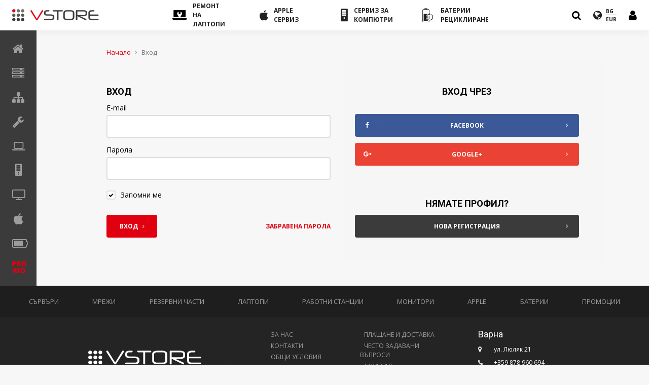

--- FILE ---
content_type: text/html; charset=UTF-8
request_url: https://vstore.bg/login
body_size: 51510
content:
<!DOCTYPE html>
<html lang="bg">
<head>
    <meta charset="UTF-8">
    <meta name="viewport" content="width=device-width, initial-scale=1, minimum-scale=1, maximum-scale=1">
    <meta http-equiv="X-UA-Compatible" content="IE=edge">
	<meta name="HandheldFriendly" content="true">
	<meta name="csrf-token" content="nM14498LszK885Fshfjra8oYrvQQMDUqGtANw99G">

    <title>Вход</title>
	
    <link rel="stylesheet" href="/css/app.css?id=42c3bc620c6ec198aa1d">
	
	<meta name="format-detection" content="telephone=no">
    <link href="https://vstore.bg/favicon.ico" rel="shortcut icon" type="image/vnd.microsoft.icon" />

			<script type="application/ld+json">{"@context":"http:\/\/schema.org","@type":"BreadcrumbList","itemListElement":[{"@type":"ListItem","position":1,"item":{"@id":"https:\/\/vstore.bg","name":"\u041d\u0430\u0447\u0430\u043b\u043e","image":null}},{"@type":"ListItem","position":2,"item":{"@id":"https:\/\/vstore.bg\/login","name":"\u0412\u0445\u043e\u0434","image":null}}]}</script>




						<link rel="alternate" hreflang="bg" href="https://vstore.bg/login" />
								<link rel="alternate" hreflang="en" href="https://vstore.bg/en/login" />
			

<meta property="fb:app_id" content="297449004090765">

		
	
    
		
			<script>
		!function(f,b,e,v,n,t,s)
		{if(f.fbq)return;n=f.fbq=function(){n.callMethod?
		n.callMethod.apply(n,arguments):n.queue.push(arguments)};
		if(!f._fbq)f._fbq=n;n.push=n;n.loaded=!0;n.version='2.0';
		n.queue=[];t=b.createElement(e);t.async=!0;
		t.src=v;s=b.getElementsByTagName(e)[0];
		s.parentNode.insertBefore(t,s)}(window, document,'script',
		'https://connect.facebook.net/en_US/fbevents.js');
		fbq('init', '366686140405543');
		fbq('track', 'PageView');
		</script>
		<noscript><img height="1" width="1" style="display:none"
		  src="https://www.facebook.com/tr?id=366686140405543&ev=PageView&noscript=1"
		/></noscript>
		
		<script>
	(function(i,s,o,g,r,a,m){i['GoogleAnalyticsObject']=r;i[r]=i[r]||function(){
	(i[r].q=i[r].q||[]).push(arguments)},i[r].l=1*new Date();a=s.createElement(o),
	m=s.getElementsByTagName(o)[0];a.async=1;a.src=g;m.parentNode.insertBefore(a,m)
	})(window,document,'script','https://www.google-analytics.com/analytics.js','ga');

	ga('create', 'UA-80193521-3', 'auto');
	// Once the tracker has been created, log the
	// client ID to the console.
	ga(function(tracker) {
	  window.GALoaded = true;
	});
	ga('require', 'ec');
	ga('set', 'currencyCode', 'BGN'); // Set tracker currency to Euros.
	ga('send', 'pageview');

	</script>
	

</head>

<body 
	class="
		
		 
		
		
	"
	data-currency="EUR"
	data-locale="bg"
	data-ping-url="https://vstore.bg/ping"
	data-cart-load="https://vstore.bg/cart/load"
	data-cart-items="[]"
	data-compare-items="[]"
	data-compare-messages="{&quot;title&quot;:&quot;\u0413\u0440\u0435\u0448\u043a\u0430&quot;,&quot;LIMIT_EXCEEDED&quot;:&quot;\u041c\u0430\u043a\u0441\u0438\u043c\u0430\u043b\u043d\u0438\u044f \u0434\u043e\u043f\u0443\u0441\u0442\u0438\u043c \u0431\u0440\u043e\u0439 \u0437\u0430 \u043f\u0440\u043e\u0434\u0443\u043a\u0442\u0438 \u0437\u0430 \u0441\u0440\u0430\u0432\u043d\u0435\u043d\u0438\u0435 \u0435 3.&quot;,&quot;DIFFERENT_CATEGORY&quot;:&quot;\u041c\u043e\u0436\u0435\u0442\u0435 \u0434\u0430 \u0434\u043e\u0431\u0430\u0432\u044f\u0442\u0435 \u0437\u0430 \u0441\u0440\u0430\u0432\u043d\u0435\u043d\u0438\u0435 \u0441\u0430\u043c\u043e \u043f\u0440\u043e\u0434\u0443\u043a\u0442\u0438 \u043e\u0442 \u0435\u0434\u043d\u0430 \u0438 \u0441\u044a\u0449\u0430 \u043a\u0430\u0442\u0435\u0433\u043e\u0440\u0438\u044f.&quot;,&quot;PRODUCT_ALLREADY_EXISTS&quot;:&quot;\u041f\u0440\u043e\u0434\u0443\u043a\u0442\u044a\u0442 \u0432\u0435\u0447\u0435 \u0435 \u0434\u043e\u0431\u0430\u0432\u0435\u043d \u0432 \u0441\u043f\u0438\u0441\u044a\u043a\u0430 \u0437\u0430 \u0441\u0440\u0430\u0432\u043d\u0435\u043d\u0438\u0435.&quot;}"
		>
<div class="page-wrapper ">

	<header class="header clearfix">

    <div class="nav-trigger-wrapper">
        <a href="" id="nav-trigger">
            <span class="nav-trigger-top"></span>
            <span class="nav-trigger-mid"></span>
            <span class="nav-trigger-bottom"></span>
        </a>
    </div>

    <a href="https://vstore.bg" class="header__logo-link">
        <div class="header__logo">
       
            <div class="header__logo__sm">
                <img src="https://vstore.bg/images/logo/Logo-symbol.svg" class="header__logo__sm--thumb">
            </div>
      
            <div class="header__logo__lg">
                <img src="https://vstore.bg/images/logo/Logo-text.svg" class="header__logo__lg--thumb">
            </div>
  
        </div>
    </a>

	<!-- Header promote -->
    <div class="header__services-container">

        <div class="header__service header__service--ease-right header__service--dropdown">
            <a href="https://vstore.bg/remont-na-laptopi" class="header__service__link">
                <span class="icon-laptop_repair"></span>
                <span class="header__service__text">
                    Ремонт на лаптопи
                </span>
            </a>
            <ul class="header-dropdown-menu">
                <li>
                    <a href="/remont-na-laptopi/remont-na-laptopi-sony-vaio">Ремонт на лаптопи Sony Vaio</a>
                </li>
                <li><a href="/remont-na-laptopi/remont-na-laptopi-hp">Ремонт на лаптопи HP</a></li>
                <li><a href="/remont-na-laptopi/remont-na-laptopi-toshiba">Ремонт на лаптопи Toshiba</a></li>
                <li><a href="/remont-na-laptopi/remont-na-laptopi-dell">Ремонт на лаптопи Dell</a></li>
                <li><a href="/remont-na-laptopi/remont-na-laptopi-acer">Ремонт на лаптопи Acer</a></li>
                <li><a href="/remont-na-laptopi/remont-na-laptopi-lenovo">Ремонт на лаптопи Lenovo</a></li>
                <li><a href="/remont-na-laptopi/remont-na-laptopi-asus">Ремонт на лаптопи Asus</a></li>
                <li><a href="/remont-na-laptopi/remont-na-laptopi-samsung">Ремонт на лаптопи Samsung</a></li>
                <li><a href="/remont-na-laptopi/remont-na-laptopi-fudjitsu">Ремонт на лаптопи Fujitsu</a></li>
                <li><a href="/apple-serviz">Ремонт на лаптопи Apple</a></li>
            </ul>
        </div>

        <div class="header__service">
            <a href="https://vstore.bg/apple-serviz" class="header__service__link">
                <span class="icon-apple_service"></span>
                <span class="header__service__text header__service__text--ease">
                    Apple сервиз
                </span>
            </a>
        </div>

        <div class="header__service">
            <a href="https://vstore.bg/serviz-na-kompiutri" class="header__service__link">
                <span class="icon-pc_service"></span>
                <span class="header__service__text">
                    Сервиз за компютри
                </span>
            </a>
        </div>

        <div class="header__service header__service--ease-left">
            <a href="https://vstore.bg/batteryrepair" class="header__service__link">
                <span class="icon-battery_repair"></span>
                <span class="header__service__text">
                    Батерии Рециклиране
                </span>
            </a>
        </div>

    </div>
	<!-- Header promote -->
    <div class="header__menu">
        
        <span class="header__menu__search" data-trigger="click" data-controller="Search.show">
            <div class="header__menu__search--btn">
                <i class="fa fa-search" aria-hidden="true"></i>
            </div>
        </span>


        <div class="lang-dropdown">
    <button class="btn btn--lang-dropdown lang-dropdown__btn">
        
        <i class="fa fa-globe lang-dropdown__btn--ico" aria-hidden="true"></i>
 
        <span class="lang-btn__current">
            <span class="lang-btn__lang">BG</span>
            <span class="lang-btn__currency">EUR</span>
        </span>
    
    </button>
    

    <div class="lang-dropdown__content">

        <form autocomplete="off" action="https://vstore.bg/locale" method="POST">
            <input type="hidden" name="_token" value="nM14498LszK885Fshfjra8oYrvQQMDUqGtANw99G">

            <table class="lang-dropdown__content__table">

                <tr>
                    <td class="lang-dropdown__option">
                       Език:
                    </td>

                    <td>
                                                <input type="radio" id="locale-switch-bg" name="locale" value="bg"  checked  data-locale-button="Запази промените">
                        <label for="locale-switch-bg">BG</label>
                                                <input type="radio" id="locale-switch-en" name="locale" value="en"  data-locale-button="Save changes">
                        <label for="locale-switch-en">EN</label>
                                            </td>
                </tr>

                <tr>
                    <td class="lang-dropdown__option">
                        Валута:
                    </td>

                    <td>
                                                    <input type="radio" id="radio_EUR" name="currency" value="EUR"  checked >
                            <label for="radio_EUR">EUR</label>   
                                                    <input type="radio" id="radio_BGN" name="currency" value="BGN" >
                            <label for="radio_BGN">BGN</label>   
                                                    <input type="radio" id="radio_USD" name="currency" value="USD" >
                            <label for="radio_USD">USD</label>   
                                            </td>
                </tr>

            </table>

            <div class="lang-dropdown__content__submit">
                
                                                            <input type="hidden" name="url[bg]" value="https://vstore.bg/login" />
                                                                                <input type="hidden" name="url[en]" value="https://vstore.bg/en/login" />
                                    
            
                <input type="hidden" name="address" value="https://vstore.bg/login">
                <button type="submit" class="btn btn--rounded btn--submit">
                    Запази промените
                </button>
            </div>

        </form>

    </div>

</div>        
        
                    <a 
                href="https://vstore.bg/login" 
                class="header__menu__login" 
                data-trigger="click" 
                data-controller="Popup.show" 
                data-params="'login', 'login-popup'" 
                data-prevent-default="true"
            >
                <i class="fa fa-user" aria-hidden="true"></i>
            </a>
        
    </div>
</header>	
	<div class="container--wrapper pd-0 clearfix pos-rel">
		
		<nav class="main-nav">
    <!-- Menu -->
<ul class="mainnav  ">

			
				<!-- Menu item -->
		<li 
			class="
				mainnav__item 
				mainnav__item--7 
								
								menu-home
			"
		>

							<a 
					class="mainnav__link" 
											href="/" 
										target="_self"
				>
					
											<span class="mainnav__icon fa fa-home" aria-hidden="true">
						</span>
					
											<span class="mainnav__text">
															Начало
													</span>
									</a>
					
			
		</li>
		<!-- /Menu item -->

			
				<!-- Menu item -->
		<li 
			class="
				mainnav__item 
				mainnav__item--48 
								
								
			"
		>

							<a 
					class="mainnav__link" 
											href="https://vstore.bg/servers" 
										target="_self"
				>
					
											<span class="mainnav__icon fa fa-server" aria-hidden="true">
						</span>
					
											<span class="mainnav__text">
															Сървъри
													</span>
									</a>
					
			
		</li>
		<!-- /Menu item -->

			
				<!-- Menu item -->
		<li 
			class="
				mainnav__item 
				mainnav__item--105 
								
								
			"
		>

							<a 
					class="mainnav__link" 
											href="https://vstore.bg/networks" 
										target="_self"
				>
					
											<span class="mainnav__icon fa fa-sitemap" aria-hidden="true">
						</span>
					
											<span class="mainnav__text">
															Мрежи
													</span>
									</a>
					
			
		</li>
		<!-- /Menu item -->

			
				<!-- Menu item -->
		<li 
			class="
				mainnav__item 
				mainnav__item--52 
								
								
			"
		>

							<a 
					class="mainnav__link" 
											href="https://vstore.bg/parts" 
										target="_self"
				>
					
											<span class="mainnav__icon fa fa-wrench" aria-hidden="true">
						</span>
					
											<span class="mainnav__text">
															Резервни части
													</span>
									</a>
					
			
		</li>
		<!-- /Menu item -->

			
				<!-- Menu item -->
		<li 
			class="
				mainnav__item 
				mainnav__item--3 
								
								
			"
		>

							<a 
					class="mainnav__link" 
											href="https://vstore.bg/laptops" 
										target="_self"
				>
					
											<span class="mainnav__icon fa fa-laptop" aria-hidden="true">
						</span>
					
											<span class="mainnav__text">
															Лаптопи
													</span>
									</a>
					
			
		</li>
		<!-- /Menu item -->

								
				<!-- Menu item -->
		<li 
			class="
				mainnav__item 
				mainnav__item--10 
								
								
			"
		>

							<a 
					class="mainnav__link" 
											href="https://vstore.bg/workstations" 
										target="_self"
				>
					
											<span class="mainnav__icon fa fa-pc" aria-hidden="true">
						</span>
					
											<span class="mainnav__text">
															Работни станции
													</span>
									</a>
					
			
		</li>
		<!-- /Menu item -->

			
				<!-- Menu item -->
		<li 
			class="
				mainnav__item 
				mainnav__item--11 
								
								
			"
		>

							<a 
					class="mainnav__link" 
											href="https://vstore.bg/monitors" 
										target="_self"
				>
					
											<span class="mainnav__icon fa fa-tv" aria-hidden="true">
						</span>
					
											<span class="mainnav__text">
															Монитори
													</span>
									</a>
					
			
		</li>
		<!-- /Menu item -->

													
				<!-- Menu item -->
		<li 
			class="
				mainnav__item 
				mainnav__item--9 
								
								
			"
		>

							<a 
					class="mainnav__link" 
											href="https://vstore.bg/apple" 
										target="_self"
				>
					
											<span class="mainnav__icon fa fa-apple" aria-hidden="true">
						</span>
					
											<span class="mainnav__text">
															Apple
													</span>
									</a>
					
			
		</li>
		<!-- /Menu item -->

																							
				<!-- Menu item -->
		<li 
			class="
				mainnav__item 
				mainnav__item--40 
								
								
			"
		>

							<a 
					class="mainnav__link" 
											href="https://vstore.bg/bateria" 
										target="_self"
				>
					
											<span class="mainnav__icon fa fa-battery-three-quarters" aria-hidden="true">
						</span>
					
											<span class="mainnav__text">
															Батерии
													</span>
									</a>
					
			
		</li>
		<!-- /Menu item -->

			
				<!-- Menu item -->
		<li 
			class="
				mainnav__item 
				mainnav__item--19 
								
								promo-icon
			"
		>

							<a 
					class="mainnav__link" 
											href="https://vstore.bg/promo" 
										target="_self"
				>
					
											<span class="mainnav__icon fa fa-promo" aria-hidden="true">
						</span>
					
											<span class="mainnav__text">
															Промоции
													</span>
									</a>
					
			
		</li>
		<!-- /Menu item -->

						</ul>
<!-- /Menu --></nav>		
		<div class="navbar--hack">
			<nav class="main-nav">
    <!-- Menu -->
<ul class="mainnav  ">

			
				<!-- Menu item -->
		<li 
			class="
				mainnav__item 
				mainnav__item--7 
								
								menu-home
			"
		>

							<a 
					class="mainnav__link" 
											href="/" 
										target="_self"
				>
					
											<span class="mainnav__icon fa fa-home" aria-hidden="true">
						</span>
					
											<span class="mainnav__text">
															Начало
													</span>
									</a>
					
			
		</li>
		<!-- /Menu item -->

			
				<!-- Menu item -->
		<li 
			class="
				mainnav__item 
				mainnav__item--48 
								
								
			"
		>

							<a 
					class="mainnav__link" 
											href="https://vstore.bg/servers" 
										target="_self"
				>
					
											<span class="mainnav__icon fa fa-server" aria-hidden="true">
						</span>
					
											<span class="mainnav__text">
															Сървъри
													</span>
									</a>
					
			
		</li>
		<!-- /Menu item -->

			
				<!-- Menu item -->
		<li 
			class="
				mainnav__item 
				mainnav__item--105 
								
								
			"
		>

							<a 
					class="mainnav__link" 
											href="https://vstore.bg/networks" 
										target="_self"
				>
					
											<span class="mainnav__icon fa fa-sitemap" aria-hidden="true">
						</span>
					
											<span class="mainnav__text">
															Мрежи
													</span>
									</a>
					
			
		</li>
		<!-- /Menu item -->

			
				<!-- Menu item -->
		<li 
			class="
				mainnav__item 
				mainnav__item--52 
								
								
			"
		>

							<a 
					class="mainnav__link" 
											href="https://vstore.bg/parts" 
										target="_self"
				>
					
											<span class="mainnav__icon fa fa-wrench" aria-hidden="true">
						</span>
					
											<span class="mainnav__text">
															Резервни части
													</span>
									</a>
					
			
		</li>
		<!-- /Menu item -->

			
				<!-- Menu item -->
		<li 
			class="
				mainnav__item 
				mainnav__item--3 
								
								
			"
		>

							<a 
					class="mainnav__link" 
											href="https://vstore.bg/laptops" 
										target="_self"
				>
					
											<span class="mainnav__icon fa fa-laptop" aria-hidden="true">
						</span>
					
											<span class="mainnav__text">
															Лаптопи
													</span>
									</a>
					
			
		</li>
		<!-- /Menu item -->

								
				<!-- Menu item -->
		<li 
			class="
				mainnav__item 
				mainnav__item--10 
								
								
			"
		>

							<a 
					class="mainnav__link" 
											href="https://vstore.bg/workstations" 
										target="_self"
				>
					
											<span class="mainnav__icon fa fa-pc" aria-hidden="true">
						</span>
					
											<span class="mainnav__text">
															Работни станции
													</span>
									</a>
					
			
		</li>
		<!-- /Menu item -->

			
				<!-- Menu item -->
		<li 
			class="
				mainnav__item 
				mainnav__item--11 
								
								
			"
		>

							<a 
					class="mainnav__link" 
											href="https://vstore.bg/monitors" 
										target="_self"
				>
					
											<span class="mainnav__icon fa fa-tv" aria-hidden="true">
						</span>
					
											<span class="mainnav__text">
															Монитори
													</span>
									</a>
					
			
		</li>
		<!-- /Menu item -->

													
				<!-- Menu item -->
		<li 
			class="
				mainnav__item 
				mainnav__item--9 
								
								
			"
		>

							<a 
					class="mainnav__link" 
											href="https://vstore.bg/apple" 
										target="_self"
				>
					
											<span class="mainnav__icon fa fa-apple" aria-hidden="true">
						</span>
					
											<span class="mainnav__text">
															Apple
													</span>
									</a>
					
			
		</li>
		<!-- /Menu item -->

																							
				<!-- Menu item -->
		<li 
			class="
				mainnav__item 
				mainnav__item--40 
								
								
			"
		>

							<a 
					class="mainnav__link" 
											href="https://vstore.bg/bateria" 
										target="_self"
				>
					
											<span class="mainnav__icon fa fa-battery-three-quarters" aria-hidden="true">
						</span>
					
											<span class="mainnav__text">
															Батерии
													</span>
									</a>
					
			
		</li>
		<!-- /Menu item -->

			
				<!-- Menu item -->
		<li 
			class="
				mainnav__item 
				mainnav__item--19 
								
								promo-icon
			"
		>

							<a 
					class="mainnav__link" 
											href="https://vstore.bg/promo" 
										target="_self"
				>
					
											<span class="mainnav__icon fa fa-promo" aria-hidden="true">
						</span>
					
											<span class="mainnav__text">
															Промоции
													</span>
									</a>
					
			
		</li>
		<!-- /Menu item -->

						</ul>
<!-- /Menu --></nav>		</div>
				
		
		<div class="container__content">
							<div class="container__content--max-width">
			
			<section class="page-title-block">
	<div class="container pd-b-0">
		
			    <div class="page-title-block_breadcrumbs">
			<ul class="breadcrumb">
                                    <li class="breadcrumb-item">
                	                		<a href="https://vstore.bg">Начало</a>
                	                </li>
                                                <li class="breadcrumb-item breadcrumb-item--active">
                    Вход
                </li>
                        </ul>

	    </div>
	    	
		<div class="page-title-block_container">
						
			<div class="page-title-block_component">
							</div>
		</div>
	</div>
</section>
			
			
<div class="content">

    <div class="login login--two-sided">
	
	<!-- Login form -->
	<div class="login__form">
		<h3 class="login__title">
			Вход
		</h3>

		<!-- Form -->
		<form data-ajaxify="true" class="form" action="https://vstore.bg/login" method="POST">
			<input type="hidden" name="_token" value="nM14498LszK885Fshfjra8oYrvQQMDUqGtANw99G">

			<div class="form__row">
                <label>
                    <div class="form-row__label">
                        E-mail
                    </div>
                    
                    <div class="form-row__input">
                        <input type="text" name="email" value="">
                    </div>
                </label>
            </div>


			<div class="form__row">
                <label>
                    <div class="form-row__label">
                        Парола
                    </div>
                    
                    <div class="form-row__input">
                        <input type="password" name="password">
                    </div>
                </label>
            </div>


			<div class="form__row">
                        
                <div class="form-row__input">

                    <label class="form-row__input--checkbox">

                        <input type="checkbox" name="remember" checked>
                        <div class="form-row__input__text">Запомни ме</div>
                        <div class="form-row__input__btn form-row__input__btn--check"></div>
                        
                    </label>
               
                </div>

            </div>

            <div class="form-row form-row--actions">
                <div class="clearfix">
                	<div class="left">
                		<button type="submit" class="btn btn--primary btn--rounded">
							Вход
							<span class="icon-arrow"></span>
                		</button>
                	</div>
                	
                	<div class="right">
                		<a 
                			href="#forgotten-password" 
				            data-trigger="click" 
				            data-controller="Popup.show" 
				            data-params="'forgotten-password', 'login-popup'" 
				            data-prevent-default="true"
                			class="btn btn--link pd-l-0 pd-r-0"
                		>
							Забравена парола
						</a>
                	</div>
                </div>
            </div>

		</form>
		<!-- /Form -->
	</div>
	<!-- /Login form -->
	
	<!-- Login social -->
	<div class="login__buttons">
		
		<div class="login__social">
			<h3 class="login__title">
				Вход чрез
			</h3>
			
			<div class="login-social__container">
				
				<div class="login-social__list">
					
					<div class="login-social__item">
						<a href="https://vstore.bg/auth/facebook" class="btn btn--rounded btn--facebook">
							<span class="fa fa-separator fa-facebook fa-fw"></span> 
							<span class="login__social-item-text">facebook</span>
							<span class="fa fa-fw fa-angle-right"></span>
						</a>
					</div>
			
					<div class="login-social__item">
						<a href="https://vstore.bg/auth/google" class="btn btn--rounded btn--google">
							<span class="fa fa-separator fa-google-plus fa-fw"></span> 
							<span class="login__social-item-text">google+</span>
							<span class="fa fa-fw fa-angle-right"></span>
						</a>
					</div>
			
				</div>
			</div>
		</div>

		<div class="login__register">
			<h3 class="login__title">
				Нямате профил?
			</h3>
			
			<div class="login-buttons__register">
				<a href="https://vstore.bg/register" class="btn btn--rounded btn--secondary">
					<span class="fa fa-fw"></span>
					<span class="login__social-item-text">Нова регистрация</span>
					<span class="fa fa-fw fa-angle-right"></span>
				</a>
			</div>
		</div>


	</div>
	<!-- /Login social -->

</div>
</div>
    

							</div>
			
					</div>

	</div>


</div>

<!-- Highlights -->
<section class="body-services">

    <a href="https://vstore.bg/garanciq">
        <div class="body-services_warranty">
            <div class="body-services__ico">
                <i class="fa fa-shield" aria-hidden="true"></i>
            </div>
            <div class="body-services__text">
                12+12 месеца гаранция
            </div>                                                                                     
            <div class="body-services__arrow-ico">
                <i class="fa fa-angle-right" aria-hidden="true"></i>
            </div>
        </div>
    </a>

    <a href="https://vstore.bg/dostavka">
        <div class="body-services_delivery">
            <div class="body-services__ico">
                <i class="fa fa-truck" aria-hidden="true"></i>
            </div>
            <div class="body-services__text">
                Безплатна доставка
            </div>                                                                                     
            <div class="body-services__arrow-ico">
                <i class="fa fa-angle-right" aria-hidden="true"></i>
            </div>
        </div>
    </a>

    <a href="https://vstore.bg/ekspresno-obsluzhvane">
        <div class="body-services_top_service">
            <div class="body-services__ico">
                <i class="fa fa-star-half-full" aria-hidden="true"></i>
            </div>
            <div class="body-services__text">
                Експресно обслужване
            </div>                                                                                     
            <div class="body-services__arrow-ico">
                <i class="fa fa-angle-right" aria-hidden="true"></i>
            </div>
        </div>
    </a>

    <a href="https://vstore.bg/garantirano-kachestvo">
        <div class="body-services_quality">
            <div class="body-services__ico">
                <i class="fa fa-thumbs-up" aria-hidden="true"></i>
            </div>
            <div class="body-services__text">
                Гарантирано качество
            </div>                                                                                     
            <div class="body-services__arrow-ico">
                <i class="fa fa-angle-right" aria-hidden="true"></i>
            </div>
        </div>
    </a>
    
</section>
<!-- /Highlights -->


<footer class="footer">

	<!-- Nav container -->
	<section class="footer__main-nav">

		<div class="container pd-t-0 pd-b-0">
    	   
            <!-- Footer nav -->
            <nav class="footer-nav">
                <!-- Menu -->
<ul class="footer-nav  ">

			
				<!-- Menu item -->
		<li 
			class="
				footer-nav__item 
				footer-nav__item--7 
								
								menu-home
			"
		>

							<a 
					class="footer-nav__link" 
											href="/" 
										target="_self"
				>
					
					
											<span class="footer-nav__text">
															Начало
													</span>
									</a>
					
			
		</li>
		<!-- /Menu item -->

			
				<!-- Menu item -->
		<li 
			class="
				footer-nav__item 
				footer-nav__item--48 
								
								
			"
		>

							<a 
					class="footer-nav__link" 
											href="https://vstore.bg/servers" 
										target="_self"
				>
					
					
											<span class="footer-nav__text">
															Сървъри
													</span>
									</a>
					
			
		</li>
		<!-- /Menu item -->

			
				<!-- Menu item -->
		<li 
			class="
				footer-nav__item 
				footer-nav__item--105 
								
								
			"
		>

							<a 
					class="footer-nav__link" 
											href="https://vstore.bg/networks" 
										target="_self"
				>
					
					
											<span class="footer-nav__text">
															Мрежи
													</span>
									</a>
					
			
		</li>
		<!-- /Menu item -->

			
				<!-- Menu item -->
		<li 
			class="
				footer-nav__item 
				footer-nav__item--52 
								
								
			"
		>

							<a 
					class="footer-nav__link" 
											href="https://vstore.bg/parts" 
										target="_self"
				>
					
					
											<span class="footer-nav__text">
															Резервни части
													</span>
									</a>
					
			
		</li>
		<!-- /Menu item -->

			
				<!-- Menu item -->
		<li 
			class="
				footer-nav__item 
				footer-nav__item--3 
								
								
			"
		>

							<a 
					class="footer-nav__link" 
											href="https://vstore.bg/laptops" 
										target="_self"
				>
					
					
											<span class="footer-nav__text">
															Лаптопи
													</span>
									</a>
					
			
		</li>
		<!-- /Menu item -->

								
				<!-- Menu item -->
		<li 
			class="
				footer-nav__item 
				footer-nav__item--10 
								
								
			"
		>

							<a 
					class="footer-nav__link" 
											href="https://vstore.bg/workstations" 
										target="_self"
				>
					
					
											<span class="footer-nav__text">
															Работни станции
													</span>
									</a>
					
			
		</li>
		<!-- /Menu item -->

			
				<!-- Menu item -->
		<li 
			class="
				footer-nav__item 
				footer-nav__item--11 
								
								
			"
		>

							<a 
					class="footer-nav__link" 
											href="https://vstore.bg/monitors" 
										target="_self"
				>
					
					
											<span class="footer-nav__text">
															Монитори
													</span>
									</a>
					
			
		</li>
		<!-- /Menu item -->

													
				<!-- Menu item -->
		<li 
			class="
				footer-nav__item 
				footer-nav__item--9 
								
								
			"
		>

							<a 
					class="footer-nav__link" 
											href="https://vstore.bg/apple" 
										target="_self"
				>
					
					
											<span class="footer-nav__text">
															Apple
													</span>
									</a>
					
			
		</li>
		<!-- /Menu item -->

																							
				<!-- Menu item -->
		<li 
			class="
				footer-nav__item 
				footer-nav__item--40 
								
								
			"
		>

							<a 
					class="footer-nav__link" 
											href="https://vstore.bg/bateria" 
										target="_self"
				>
					
					
											<span class="footer-nav__text">
															Батерии
													</span>
									</a>
					
			
		</li>
		<!-- /Menu item -->

			
				<!-- Menu item -->
		<li 
			class="
				footer-nav__item 
				footer-nav__item--19 
								
								promo-icon
			"
		>

							<a 
					class="footer-nav__link" 
											href="https://vstore.bg/promo" 
										target="_self"
				>
					
					
											<span class="footer-nav__text">
															Промоции
													</span>
									</a>
					
			
		</li>
		<!-- /Menu item -->

						</ul>
<!-- /Menu -->            </nav>
            <!-- /Footer nav -->
    	
    	</div>

	</section>
	<!-- Nav container -->

    <section class="footer__content">

    	<div class="container container--max-width container--wrapper">
	       
            <!-- Footer logo -->
            <div class="footer__content__logo footer__content__logo--vertical">
                <div class="footer-content__logo__thumb">
                    <a href="https://vstore.bg">
                        <img src="https://vstore.bg/images/logo/logo-footer.svg" alt="">
                        <div class="footer-content__logo__hider"></div>
                    </a>
                </div>
            </div>
            <!-- /Footer logo -->
			
            <!-- Footer inner container -->
    		<div class="footer__content__inner-container">
                
                <!-- Footer navigation -->
                <div class="footer__content__inner-container__footer-subnav">
                    <nav class="footer-subnav">
                        <!-- Menu -->
<ul class="footer-subnav  ">

			
				<!-- Menu item -->
		<li 
			class="
				footer-subnav__item 
				footer-subnav__item--100 
								
								
			"
		>

							<a 
					class="footer-subnav__link" 
											href="https://vstore.bg/za-nas" 
										target="_self"
				>
					
					
											<span class="footer-subnav__text">
															За нас
													</span>
									</a>
					
			
		</li>
		<!-- /Menu item -->

			
				<!-- Menu item -->
		<li 
			class="
				footer-subnav__item 
				footer-subnav__item--4 
								
								
			"
		>

							<a 
					class="footer-subnav__link" 
											href="https://vstore.bg/kontakti" 
										target="_self"
				>
					
					
											<span class="footer-subnav__text">
															Контакти
													</span>
									</a>
					
			
		</li>
		<!-- /Menu item -->

			
				<!-- Menu item -->
		<li 
			class="
				footer-subnav__item 
				footer-subnav__item--15 
								
								
			"
		>

							<a 
					class="footer-subnav__link" 
											href="https://vstore.bg/obshti-usloviya" 
										target="_self"
				>
					
					
											<span class="footer-subnav__text">
															Общи условия
													</span>
									</a>
					
			
		</li>
		<!-- /Menu item -->

			
				<!-- Menu item -->
		<li 
			class="
				footer-subnav__item 
				footer-subnav__item--43 
								
								
			"
		>

							<a 
					class="footer-subnav__link" 
											href="https://vstore.bg/politika-po-gdpr" 
										target="_blank"
				>
					
					
											<span class="footer-subnav__text">
															Политика по GDPR
													</span>
									</a>
					
			
		</li>
		<!-- /Menu item -->

			
				<!-- Menu item -->
		<li 
			class="
				footer-subnav__item 
				footer-subnav__item--101 
								
								
			"
		>

							<a 
					class="footer-subnav__link" 
											href="https://vstore.bg/usloviya-za-vrashtane" 
										target="_self"
				>
					
					
											<span class="footer-subnav__text">
															Условия за връщане
													</span>
									</a>
					
			
		</li>
		<!-- /Menu item -->

			
				<!-- Menu item -->
		<li 
			class="
				footer-subnav__item 
				footer-subnav__item--104 
								
								
			"
		>

							<a 
					class="footer-subnav__link" 
											href="https://vstore.bg/reklamacii" 
										target="_self"
				>
					
					
											<span class="footer-subnav__text">
															Рекламации
													</span>
									</a>
					
			
		</li>
		<!-- /Menu item -->

			
				<!-- Menu item -->
		<li 
			class="
				footer-subnav__item 
				footer-subnav__item--103 
								
								
			"
		>

							<a 
					class="footer-subnav__link" 
											href="https://vstore.bg/dostavka" 
										target="_self"
				>
					
					
											<span class="footer-subnav__text">
															Плащане и доставка
													</span>
									</a>
					
			
		</li>
		<!-- /Menu item -->

			
				<!-- Menu item -->
		<li 
			class="
				footer-subnav__item 
				footer-subnav__item--102 
								
								
			"
		>

							<a 
					class="footer-subnav__link" 
											href="https://vstore.bg/faq" 
										target="_self"
				>
					
					
											<span class="footer-subnav__text">
															Често задавани въпроси
													</span>
									</a>
					
			
		</li>
		<!-- /Menu item -->

			
				<!-- Menu item -->
		<li 
			class="
				footer-subnav__item 
				footer-subnav__item--53 
								
								
			"
		>

							<a 
					class="footer-subnav__link" 
											href="https://vstore.bg/covid19" 
										target="_self"
				>
					
					
											<span class="footer-subnav__text">
															COVID-19
													</span>
									</a>
					
			
		</li>
		<!-- /Menu item -->

			
				<!-- Menu item -->
		<li 
			class="
				footer-subnav__item 
				footer-subnav__item--54 
								
								
			"
		>

							<a 
					class="footer-subnav__link" 
											href="/sitemap/html" 
										target="_self"
				>
					
					
											<span class="footer-subnav__text">
															Карта на сайта
													</span>
									</a>
					
			
		</li>
		<!-- /Menu item -->

	</ul>
<!-- /Menu -->                    </nav>
                </div>
                <!-- /Footer navigation -->
                
                <!-- Footer contacts -->
                                <div class="footer__content__inner-container__contact">
                    <div class="contact">
	<div class="contact__city">
		<div class="contact__city__name">
			<span class="contact__city--name">Варна</span>
		</div>
	</div>
	<div class="contact__info">
		<ul>
			<li class="contact__info__item">
				<span class="icon-adr"></span>
				ул. Люляк 21
			</li>
			<li class="contact__info__item">
				<span class="icon-phone"></span>
			    +359 878 960 694
			</li>

			
			<li class="contact__info__item">
				<span class="icon-env"></span>
				<span id="e64650957">[javascript protected email address]</span><script type="text/javascript">/*<![CDATA[*/eval("var a=\"odm-LcFPQD+Oral4Ix7KMSsjb3JuVXTE8Ae9kyH2qhYWt0nN.BgUfZv@65iRC_Gpwz1\";var b=a.split(\"\").sort().join(\"\");var c=\"@nnBW0aGRC@i0mYN\";var d=\"\";for(var e=0;e<c.length;e++)d+=b.charAt(a.indexOf(c.charAt(e)));document.getElementById(\"e64650957\").innerHTML=\"<a href=\\\"mailto:\"+d+\"\\\">\"+d+\"</a>\"")/*]]>*/</script>
			</li>
			
					</ul>
	</div>
</div>

                </div>
                                <!-- Footer contacts -->

    		</div>
    		<!-- /Footer inner container -->

    	</div>
			
		<section class="footer__content__bottom  footer__content__bottom--devider">
			<div class="container container--max-width pd-t-0 pd-b-0">

				<div class="footer__content__bottom__socialize container container--wrapper">
					
                    <!-- Copyright -->
                    <div class="footer__content__bottom__copyright">
                        <span class="footer__content__bottom__copyright--text">
                            © VSTORE 2026. Всички права запазени
                        </span>
                    </div>
                    <!-- /Copyright -->
    
                    <!-- Socials -->
                    <div class="footer__content__bottom__social">
                        <a 
					href="https://www.facebook.com/vstore.bulgaria/" 
				target="_blank"
		class="footer__content__bottom__social__icon "
	>
		<i class="fa fa-facebook" aria-hidden="true"></i>
	</a>
	
	<a 
					href="https://www.instagram.com/vstorebg/" 
				target="_blank"
		class="footer__content__bottom__social__icon "
	>
		<i class="fa fa-instagram" aria-hidden="true"></i>
	</a>
	                            </div>
                    <!-- /Socials -->
                
                    <!-- Signature -->
                    <div class="footer__content__bottom__copyright-webnotize">

                        <span class="footer__content__bottom__copyright--text">
                            Изработен от
                        </span>

                        <a href="https://webnotize.com/" class="footer__content__bottom__copyright--link">
                            <img src="//webnotize.com/webnotize-logo.svg?color=FFFFFF" alt="Webnotize">
                        </a>
                        
                    </div>
                    <!-- /Signature -->

				</div>
    		
    		</div>
    	</section>

    </section>

</footer>

<!-- Overlay -->
<div id="overlay">
</div>
<!-- /Overlay -->

<div class="floating-cart">
	<a href="https://vstore.bg/cart" class="floating-cart__link">
		<span class="fa fa-fw fa-shopping-cart floating-cart__icon"></span>
		<span class="floating-cart__label cart-items-count">
			0
		</span>
		<span class="floating-cart__text">
			Вашата количка
		</span>
	</a>
</div>
<div class="floating-compare">
	<a href="https://vstore.bg/compare" class="floating-compare__link">
		<span class="fa fa-fw fa-exchange floating-compare__icon"></span>
		<span class="floating-compare__label compare-items-count">
			0
		</span>
		<span class="floating-compare__text">
			Сравнение
		</span>
	</a>
</div>


    <div id="popup-login">
        <div class="login login--two-sided">
	
	<!-- Login form -->
	<div class="login__form">
		<h3 class="login__title">
			Вход
		</h3>

		<!-- Form -->
		<form data-ajaxify="true" class="form" action="https://vstore.bg/login" method="POST">
			<input type="hidden" name="_token" value="nM14498LszK885Fshfjra8oYrvQQMDUqGtANw99G">

			<div class="form__row">
                <label>
                    <div class="form-row__label">
                        E-mail
                    </div>
                    
                    <div class="form-row__input">
                        <input type="text" name="email" value="">
                    </div>
                </label>
            </div>


			<div class="form__row">
                <label>
                    <div class="form-row__label">
                        Парола
                    </div>
                    
                    <div class="form-row__input">
                        <input type="password" name="password">
                    </div>
                </label>
            </div>


			<div class="form__row">
                        
                <div class="form-row__input">

                    <label class="form-row__input--checkbox">

                        <input type="checkbox" name="remember" checked>
                        <div class="form-row__input__text">Запомни ме</div>
                        <div class="form-row__input__btn form-row__input__btn--check"></div>
                        
                    </label>
               
                </div>

            </div>

            <div class="form-row form-row--actions">
                <div class="clearfix">
                	<div class="left">
                		<button type="submit" class="btn btn--primary btn--rounded">
							Вход
							<span class="icon-arrow"></span>
                		</button>
                	</div>
                	
                	<div class="right">
                		<a 
                			href="#forgotten-password" 
				            data-trigger="click" 
				            data-controller="Popup.show" 
				            data-params="'forgotten-password', 'login-popup'" 
				            data-prevent-default="true"
                			class="btn btn--link pd-l-0 pd-r-0"
                		>
							Забравена парола
						</a>
                	</div>
                </div>
            </div>

		</form>
		<!-- /Form -->
	</div>
	<!-- /Login form -->
	
	<!-- Login social -->
	<div class="login__buttons">
		
		<div class="login__social">
			<h3 class="login__title">
				Вход чрез
			</h3>
			
			<div class="login-social__container">
				
				<div class="login-social__list">
					
					<div class="login-social__item">
						<a href="https://vstore.bg/auth/facebook" class="btn btn--rounded btn--facebook">
							<span class="fa fa-separator fa-facebook fa-fw"></span> 
							<span class="login__social-item-text">facebook</span>
							<span class="fa fa-fw fa-angle-right"></span>
						</a>
					</div>
			
					<div class="login-social__item">
						<a href="https://vstore.bg/auth/google" class="btn btn--rounded btn--google">
							<span class="fa fa-separator fa-google-plus fa-fw"></span> 
							<span class="login__social-item-text">google+</span>
							<span class="fa fa-fw fa-angle-right"></span>
						</a>
					</div>
			
				</div>
			</div>
		</div>

		<div class="login__register">
			<h3 class="login__title">
				Нямате профил?
			</h3>
			
			<div class="login-buttons__register">
				<a href="https://vstore.bg/register" class="btn btn--rounded btn--secondary">
					<span class="fa fa-fw"></span>
					<span class="login__social-item-text">Нова регистрация</span>
					<span class="fa fa-fw fa-angle-right"></span>
				</a>
			</div>
		</div>


	</div>
	<!-- /Login social -->

</div>    </div>

    <div id="popup-forgotten-password">
        <div class="login login--two-sided">
	
	<!-- Login form -->
	<div class="login__form">
		<h3 class="login__title">
			Забравена парола
		</h3>

		<!-- Form -->
		<form data-ajaxify="true" class="form" action="https://vstore.bg/lostpassword" method="POST">
			<input type="hidden" name="_token" value="nM14498LszK885Fshfjra8oYrvQQMDUqGtANw99G">

			<div class="form__row">
                <label>
                    <div class="form-row__label">
                        E-mail
                    </div>
                    
                    <div class="form-row__input">
                        <input type="text" name="email">
                    </div>
                </label>
            </div>

            <div class="form-row form-row--actions">
                <div class="clearfix">
                	<div class="left">
                		<button type="submit" class="btn btn--primary btn--rounded">
							Изпрати
							<span class="icon-arrow"></span>
                		</button>
                	</div>
                	
                	<div class="right">
                		<a 
                			href="#login" 
				            data-trigger="click" 
				            data-controller="Popup.show" 
				            data-params="'login', 'login-popup'" 
				            data-prevent-default="true"
                			class="btn btn--link pd-l-0 pd-r-0"
                		>
							<span class="fa fa-long-arrow-left"></span> Вход
						</a>
                	</div>
                </div>
            </div>

		</form>
		<!-- /Form -->
	</div>
	<!-- /Login form -->
	
	<!-- Login help -->
	<div class="login__help">
		<div class="login__help-content">
			Ще получите съобщение с линк за смяна на парола.
		</div>
	</div>
	<!-- /Login help -->
	

</div>    </div>

<nav class="floating-bar">
	<ul class="floating-bar__list">
		<li class="floating-bar__list-item">
			<a href="tel:0878960694" class="floating-bar__link">
				<span class="fa fa-fw fa-phone floating__bar-icon"></span>
			</a>
		</li>
		<li class="floating-bar__list-item">
			<a href="https://vstore.bg/kontakti" class="floating-bar__link">
				<span class="fa fa-fw fa-map-marker floating__bar-icon"></span>
			</a>
		</li>
		<li class="floating-bar__list-item floating-bar__list-item--cart">
			<a href="https://vstore.bg/cart" class="floating-bar__link">
				<div class="floating-bar__cart-tooltip">
					продукта е добавен в количката
				</div>
				<span class="fa fa-fw fa-shopping-cart floating__bar-icon"></span>
				<span class="floating-bar__label cart-items-count">
					0
				</span>
			</a>
		</li>
		<li class="floating-bar__list-item">
			<a 
				href="#" 
				class="floating-bar__link"
				data-trigger="click"
				data-controller="Search.show"
			>
				<span class="fa fa-fw fa-search floating__bar-icon"></span>
			</a>
		</li>
		
				<li class="floating-bar__list-item">
			<a 
				href="#login" 
	            data-trigger="click" 
	            data-controller="Popup.show" 
	            data-params="'login'" 
	            data-prevent-default="true"
	            class="floating-bar__link"
            >
				<span class="fa fa-fw fa-user floating__bar-icon"></span>
			</a>
		</li>
				
			</ul>
</nav><div class="popup popup--default">
    <div class="popup__inner">
        <div class="popup__container popup__container--max-width">
            <a 
            	href="#" 
            	class="popup__close"
            	data-trigger="click"
            	data-controller="Popup.hide"
            	data-prevent-default="true"
            >
            </a>

            <div class="popup__content">
                            </div>
        </div>
    </div>
</div>
<div class="search">
    <product-search 
        :texts='{"placeholder":"\u0422\u044a\u0440\u0441\u0435\u043d\u0435 \u043d\u0430 \u043f\u0440\u043e\u0434\u0443\u043a\u0442\u0438","empty":"\u041d\u044f\u043c\u0430 \u0440\u0435\u0437\u0443\u043b\u0442\u0430\u0442\u0438 \u0437\u0430 \u0442\u044a\u0440\u0441\u0435\u043d\u0435\u0442\u043e. \u041c\u043e\u043b\u044f, \u043e\u043f\u0438\u0442\u0430\u0439\u0442\u0435 \u0441 \u0434\u0440\u0443\u0433\u0438 \u043a\u043b\u044e\u0447\u043e\u0432\u0438 \u0434\u0443\u043c\u0438.","loading":"\u0417\u0430\u0440\u0435\u0436\u0434\u0430\u043d\u0435...","hint":"\u041c\u043e\u043b\u044f, \u0432\u044a\u0432\u0435\u0434\u0435\u0442\u0435 \u043f\u043e\u043d\u0435 2 \u0441\u0438\u043c\u0432\u043e\u043b\u0430 \u0437\u0430 \u0434\u0430 \u0442\u044a\u0440\u0441\u0438\u0442\u0435 \u0432 \u043f\u0440\u043e\u0434\u0443\u043a\u0442\u0438\u0442\u0435."}'
        url="https://vstore.bg/search?term=__TERM__&amp;page=__PAGE__"
    >
        
    </product-search>
</div>

<!-- Javascript -->
<script src="/js/vendor.js?id=075c0d02d5bf89f3cd2c"></script>
<script src="/js/app.js?id=ebc92507bcd253fe17ba"></script>

<!--Start of Zendesk Chat Script-->
<script type="text/javascript">
window.$zopim||(function(d,s){var z=$zopim=function(c){
z._.push(c)},$=z.s=
d.createElement(s),e=d.getElementsByTagName(s)[0];z.set=function(o){z.set.
_.push(o)};z._=[];z.set._=[];$.async=!0;$.setAttribute('charset','utf-8');
$.src='https://v2.zopim.com/?41qTsaAyjG8VgovViyGHR7L2xk9GMrax';z.t=+new Date;$.
type='text/javascript';e.parentNode.insertBefore($,e)})(document,'script');
$zopim(function() {
    $zopim.livechat.theme.setColor('#e1000f');
    $zopim.livechat.setLanguage('bg');
});
</script>
<!--End of Zendesk Chat Script-->

<!-- /Javascript -->

    <script>
        ECMT.beforePageView();
    </script>

</body>

</html>

	



--- FILE ---
content_type: text/css
request_url: https://vstore.bg/css/app.css?id=42c3bc620c6ec198aa1d
body_size: 213177
content:
@import url(https://fonts.googleapis.com/css?family=Open+Sans:300,400,700|Roboto:400,500,400i,700,700i&subset=cyrillic);@import url(https://fonts.googleapis.com/css?family=Open+Sans:300,400,700|Roboto:400,400i,700,700i&subset=cyrillic);@font-face{font-family:icomoon;src:url(/fonts/icomoon.eot?1fdb2b490c328e5121de635a06363897);src:url(/fonts/icomoon.eot?1fdb2b490c328e5121de635a06363897#iefix) format("embedded-opentype"),url(/fonts/icomoon.ttf?3b988e459f2efa6389157ffd4008dc6f) format("truetype"),url(/fonts/icomoon.woff?82df8ce91d28d7a93aec0ec8fdfc1ebd) format("woff"),url(/fonts/icomoon.svg?14732204b00114a1900c03d147b4b8d5#icomoon) format("svg");font-weight:400;font-style:normal;font-display:block}[class*=" icon-"],[class^=icon-]{font-family:icomoon!important;speak:never;font-style:normal;font-weight:400;font-variant:normal;text-transform:none;line-height:1;-webkit-font-smoothing:antialiased;-moz-osx-font-smoothing:grayscale}.icon-battery_repair:before{content:"\E90F"}.icon-upgrade:before{content:"\E907";color:#fff}.icon-wi-fi:before{content:"\E908";color:#fff}.icon-fan:before{content:"\E909";color:#fff}.icon-motherboard:before{content:"\E90A";color:#fff}.icon-bluray:before{content:"\E90B";color:#fff}.icon-harddisk:before{content:"\E90C";color:#fff}.icon-flooded-laptop:before{content:"\E90D";color:#fff}.icon-data-cleaning:before{content:"\E90E";color:#fff}.icon-apple_service:before{content:"\E904"}.icon-laptop_repair:before{content:"\E905";color:#e2000f}.icon-tv3:before{content:"\E902"}.icon-pc_service:before{content:"\E901"}.icon-promo:before{content:"\E900"}.icon-condition:before{content:"\E906"}.icon-xiaomi:before{content:"\E903"}/*! PhotoSwipe main CSS by Dmitry Semenov | photoswipe.com | MIT license */.pswp{display:none;position:absolute;width:100%;height:100%;left:0;top:0;overflow:hidden;-ms-touch-action:none;touch-action:none;z-index:1500;-webkit-text-size-adjust:100%;-webkit-backface-visibility:hidden;outline:none}.pswp *{-webkit-box-sizing:border-box;box-sizing:border-box}.pswp img{max-width:none}.pswp--animate_opacity{opacity:.001;will-change:opacity;-webkit-transition:opacity 333ms cubic-bezier(.4,0,.22,1);transition:opacity 333ms cubic-bezier(.4,0,.22,1)}.pswp--open{display:block}.pswp--zoom-allowed .pswp__img{cursor:-webkit-zoom-in;cursor:-moz-zoom-in;cursor:zoom-in}.pswp--zoomed-in .pswp__img{cursor:-webkit-grab;cursor:-moz-grab;cursor:grab}.pswp--dragging .pswp__img{cursor:-webkit-grabbing;cursor:-moz-grabbing;cursor:grabbing}.pswp__bg{background:#000;opacity:0;-webkit-transform:translateZ(0);transform:translateZ(0);-webkit-backface-visibility:hidden}.pswp__bg,.pswp__scroll-wrap{position:absolute;left:0;top:0;width:100%;height:100%}.pswp__scroll-wrap{overflow:hidden}.pswp__container,.pswp__zoom-wrap{-ms-touch-action:none;touch-action:none;position:absolute;left:0;right:0;top:0;bottom:0}.pswp__container,.pswp__img{-webkit-user-select:none;-moz-user-select:none;-ms-user-select:none;user-select:none;-webkit-tap-highlight-color:transparent;-webkit-touch-callout:none}.pswp__zoom-wrap{position:absolute;width:100%;-webkit-transform-origin:left top;transform-origin:left top;-webkit-transition:-webkit-transform 333ms cubic-bezier(.4,0,.22,1);transition:-webkit-transform 333ms cubic-bezier(.4,0,.22,1);transition:transform 333ms cubic-bezier(.4,0,.22,1);transition:transform 333ms cubic-bezier(.4,0,.22,1),-webkit-transform 333ms cubic-bezier(.4,0,.22,1)}.pswp__bg{will-change:opacity;-webkit-transition:opacity 333ms cubic-bezier(.4,0,.22,1);transition:opacity 333ms cubic-bezier(.4,0,.22,1)}.pswp--animated-in .pswp__bg,.pswp--animated-in .pswp__zoom-wrap{-webkit-transition:none;transition:none}.pswp__container,.pswp__zoom-wrap{-webkit-backface-visibility:hidden}.pswp__item{right:0;bottom:0;overflow:hidden}.pswp__img,.pswp__item{position:absolute;left:0;top:0}.pswp__img{width:auto;height:auto}.pswp__img--placeholder{-webkit-backface-visibility:hidden}.pswp__img--placeholder--blank{background:#222}.pswp--ie .pswp__img{width:100%!important;height:auto!important;left:0;top:0}.pswp__error-msg{position:absolute;left:0;top:50%;width:100%;text-align:center;font-size:14px;line-height:16px;margin-top:-8px;color:#ccc}.pswp__error-msg a{color:#ccc;text-decoration:underline}/*! PhotoSwipe Default UI CSS by Dmitry Semenov | photoswipe.com | MIT license */.pswp__button{width:44px;height:44px;position:relative;background:none;cursor:pointer;overflow:visible;-webkit-appearance:none;display:block;border:0;padding:0;margin:0;float:right;opacity:.75;-webkit-transition:opacity .2s;transition:opacity .2s;-webkit-box-shadow:none;box-shadow:none}.pswp__button:focus,.pswp__button:hover{opacity:1}.pswp__button:active{outline:none;opacity:.9}.pswp__button::-moz-focus-inner{padding:0;border:0}.pswp__ui--over-close .pswp__button--close{opacity:1}.pswp__button,.pswp__button--arrow--left:before,.pswp__button--arrow--right:before{background:url(/images/vendor/photoswipe/dist/default-skin/default-skin.png?e3f799c6dec9af194c86decdf7392405) 0 0 no-repeat;background-size:264px 88px;width:44px;height:44px}@media (-webkit-min-device-pixel-ratio:1.1),(-webkit-min-device-pixel-ratio:1.09375),(min-resolution:1.1dppx),(min-resolution:105dpi){.pswp--svg .pswp__button,.pswp--svg .pswp__button--arrow--left:before,.pswp--svg .pswp__button--arrow--right:before{background-image:url(/fonts/vendor/photoswipe/dist/default-skin/default-skin.svg?b257fa9c5ac8c515ac4d77a667ce2943)}.pswp--svg .pswp__button--arrow--left,.pswp--svg .pswp__button--arrow--right{background:none}}.pswp__button--close{background-position:0 -44px}.pswp__button--share{background-position:-44px -44px}.pswp__button--fs{display:none}.pswp--supports-fs .pswp__button--fs{display:block}.pswp--fs .pswp__button--fs{background-position:-44px 0}.pswp__button--zoom{display:none;background-position:-88px 0}.pswp--zoom-allowed .pswp__button--zoom{display:block}.pswp--zoomed-in .pswp__button--zoom{background-position:-132px 0}.pswp--touch .pswp__button--arrow--left,.pswp--touch .pswp__button--arrow--right{visibility:hidden}.pswp__button--arrow--left,.pswp__button--arrow--right{background:none;top:50%;margin-top:-50px;width:70px;height:100px;position:absolute}.pswp__button--arrow--left{left:0}.pswp__button--arrow--right{right:0}.pswp__button--arrow--left:before,.pswp__button--arrow--right:before{content:"";top:35px;background-color:rgba(0,0,0,.3);height:30px;width:32px;position:absolute}.pswp__button--arrow--left:before{left:6px;background-position:-138px -44px}.pswp__button--arrow--right:before{right:6px;background-position:-94px -44px}.pswp__counter,.pswp__share-modal{-webkit-user-select:none;-moz-user-select:none;-ms-user-select:none;user-select:none}.pswp__share-modal{display:block;background:rgba(0,0,0,.5);width:100%;height:100%;top:0;left:0;padding:10px;position:absolute;z-index:1600;opacity:0;-webkit-transition:opacity .25s ease-out;transition:opacity .25s ease-out;-webkit-backface-visibility:hidden;will-change:opacity}.pswp__share-modal--hidden{display:none}.pswp__share-tooltip{z-index:1620;position:absolute;background:#fff;top:56px;border-radius:2px;display:block;width:auto;right:44px;-webkit-box-shadow:0 2px 5px rgba(0,0,0,.25);box-shadow:0 2px 5px rgba(0,0,0,.25);-webkit-transform:translateY(6px);transform:translateY(6px);-webkit-transition:-webkit-transform .25s;transition:-webkit-transform .25s;transition:transform .25s;transition:transform .25s,-webkit-transform .25s;-webkit-backface-visibility:hidden;will-change:transform}.pswp__share-tooltip a{display:block;padding:8px 12px;font-size:14px;line-height:18px}.pswp__share-tooltip a,.pswp__share-tooltip a:hover{color:#000;text-decoration:none}.pswp__share-tooltip a:first-child{border-radius:2px 2px 0 0}.pswp__share-tooltip a:last-child{border-radius:0 0 2px 2px}.pswp__share-modal--fade-in{opacity:1}.pswp__share-modal--fade-in .pswp__share-tooltip{-webkit-transform:translateY(0);transform:translateY(0)}.pswp--touch .pswp__share-tooltip a{padding:16px 12px}a.pswp__share--facebook:before{content:"";display:block;width:0;height:0;position:absolute;top:-12px;right:15px;border:6px solid transparent;border-bottom-color:#fff;-webkit-pointer-events:none;-moz-pointer-events:none;pointer-events:none}a.pswp__share--facebook:hover{background:#3e5c9a;color:#fff}a.pswp__share--facebook:hover:before{border-bottom-color:#3e5c9a}a.pswp__share--twitter:hover{background:#55acee;color:#fff}a.pswp__share--pinterest:hover{background:#ccc;color:#ce272d}a.pswp__share--download:hover{background:#ddd}.pswp__counter{position:absolute;left:0;top:0;height:44px;font-size:13px;line-height:44px;color:#fff;opacity:.75;padding:0 10px}.pswp__caption{position:absolute;left:0;bottom:0;width:100%;min-height:44px}.pswp__caption small{font-size:11px;color:#bbb}.pswp__caption__center{text-align:left;max-width:420px;margin:0 auto;font-size:13px;padding:10px;line-height:20px;color:#ccc}.pswp__caption--empty{display:none}.pswp__caption--fake{visibility:hidden}.pswp__preloader{width:44px;height:44px;position:absolute;top:0;left:50%;margin-left:-22px;opacity:0;-webkit-transition:opacity .25s ease-out;transition:opacity .25s ease-out;will-change:opacity;direction:ltr}.pswp__preloader__icn{width:20px;height:20px;margin:12px}.pswp__preloader--active{opacity:1}.pswp__preloader--active .pswp__preloader__icn{background:url(/images/vendor/photoswipe/dist/default-skin/preloader.gif?e34aafbb485a96eaf2a789b2bf3af6fe) 0 0 no-repeat}.pswp--css_animation .pswp__preloader--active{opacity:1}.pswp--css_animation .pswp__preloader--active .pswp__preloader__icn{-webkit-animation:clockwise .5s linear infinite;animation:clockwise .5s linear infinite}.pswp--css_animation .pswp__preloader--active .pswp__preloader__donut{-webkit-animation:donut-rotate 1s cubic-bezier(.4,0,.22,1) infinite;animation:donut-rotate 1s cubic-bezier(.4,0,.22,1) infinite}.pswp--css_animation .pswp__preloader__icn{background:none;opacity:.75;width:14px;height:14px;position:absolute;left:15px;top:15px;margin:0}.pswp--css_animation .pswp__preloader__cut{position:relative;width:7px;height:14px;overflow:hidden}.pswp--css_animation .pswp__preloader__donut{-webkit-box-sizing:border-box;box-sizing:border-box;width:14px;height:14px;border:2px solid #fff;border-radius:50%;border-left-color:transparent;border-bottom-color:transparent;position:absolute;top:0;left:0;background:none;margin:0}@media screen and (max-width:1024px){.pswp__preloader{position:relative;left:auto;top:auto;margin:0;float:right}}@-webkit-keyframes clockwise{0%{-webkit-transform:rotate(0deg);transform:rotate(0deg)}to{-webkit-transform:rotate(1turn);transform:rotate(1turn)}}@keyframes clockwise{0%{-webkit-transform:rotate(0deg);transform:rotate(0deg)}to{-webkit-transform:rotate(1turn);transform:rotate(1turn)}}@-webkit-keyframes donut-rotate{0%{-webkit-transform:rotate(0);transform:rotate(0)}50%{-webkit-transform:rotate(-140deg);transform:rotate(-140deg)}to{-webkit-transform:rotate(0);transform:rotate(0)}}@keyframes donut-rotate{0%{-webkit-transform:rotate(0);transform:rotate(0)}50%{-webkit-transform:rotate(-140deg);transform:rotate(-140deg)}to{-webkit-transform:rotate(0);transform:rotate(0)}}.pswp__ui{-webkit-font-smoothing:auto;visibility:visible;opacity:1;z-index:1550}.pswp__top-bar{position:absolute;left:0;top:0;height:44px;width:100%}.pswp--has_mouse .pswp__button--arrow--left,.pswp--has_mouse .pswp__button--arrow--right,.pswp__caption,.pswp__top-bar{-webkit-backface-visibility:hidden;will-change:opacity;-webkit-transition:opacity 333ms cubic-bezier(.4,0,.22,1);transition:opacity 333ms cubic-bezier(.4,0,.22,1)}.pswp--has_mouse .pswp__button--arrow--left,.pswp--has_mouse .pswp__button--arrow--right{visibility:visible}.pswp__caption,.pswp__top-bar{background-color:rgba(0,0,0,.5)}.pswp__ui--fit .pswp__caption,.pswp__ui--fit .pswp__top-bar{background-color:rgba(0,0,0,.3)}.pswp__ui--idle .pswp__button--arrow--left,.pswp__ui--idle .pswp__button--arrow--right,.pswp__ui--idle .pswp__top-bar{opacity:0}.pswp__ui--hidden .pswp__button--arrow--left,.pswp__ui--hidden .pswp__button--arrow--right,.pswp__ui--hidden .pswp__caption,.pswp__ui--hidden .pswp__top-bar{opacity:.001}.pswp__ui--one-slide .pswp__button--arrow--left,.pswp__ui--one-slide .pswp__button--arrow--right,.pswp__ui--one-slide .pswp__counter{display:none}.pswp__element--disabled{display:none!important}.pswp--minimal--dark .pswp__top-bar{background:none}/*! normalize.css v7.0.0 | MIT License | github.com/necolas/normalize.css */html{line-height:1.15;-ms-text-size-adjust:100%;-webkit-text-size-adjust:100%}body{margin:0}article,aside,footer,header,nav,section{display:block}h1{font-size:2em;margin:.67em 0}figcaption,figure,main{display:block}figure{margin:1em 40px}hr{-webkit-box-sizing:content-box;box-sizing:content-box;height:0;overflow:visible}pre{font-family:monospace,monospace;font-size:1em}a{background-color:transparent;-webkit-text-decoration-skip:objects}abbr[title]{border-bottom:none;text-decoration:underline;-webkit-text-decoration:underline dotted;text-decoration:underline dotted}b,strong{font-weight:inherit;font-weight:bolder}code,kbd,samp{font-family:monospace,monospace;font-size:1em}dfn{font-style:italic}mark{background-color:#ff0;color:#000}small{font-size:80%}sub,sup{font-size:75%;line-height:0;position:relative;vertical-align:baseline}sub{bottom:-.25em}sup{top:-.5em}audio,video{display:inline-block}audio:not([controls]){display:none;height:0}img{border-style:none}svg:not(:root){overflow:hidden}button,input,optgroup,select,textarea{font-family:sans-serif;font-size:100%;line-height:1.15;margin:0}button,input{overflow:visible}button,select{text-transform:none}[type=reset],[type=submit],button,html [type=button]{-webkit-appearance:button}[type=button]::-moz-focus-inner,[type=reset]::-moz-focus-inner,[type=submit]::-moz-focus-inner,button::-moz-focus-inner{border-style:none;padding:0}[type=button]:-moz-focusring,[type=reset]:-moz-focusring,[type=submit]:-moz-focusring,button:-moz-focusring{outline:1px dotted ButtonText}fieldset{padding:.35em .75em .625em}legend{-webkit-box-sizing:border-box;box-sizing:border-box;color:inherit;display:table;max-width:100%;padding:0;white-space:normal}progress{display:inline-block;vertical-align:baseline}textarea{overflow:auto}[type=checkbox],[type=radio]{-webkit-box-sizing:border-box;box-sizing:border-box;padding:0}[type=number]::-webkit-inner-spin-button,[type=number]::-webkit-outer-spin-button{height:auto}[type=search]{-webkit-appearance:textfield;outline-offset:-2px}[type=search]::-webkit-search-cancel-button,[type=search]::-webkit-search-decoration{-webkit-appearance:none}::-webkit-file-upload-button{-webkit-appearance:button;font:inherit}details,menu{display:block}summary{display:list-item}canvas{display:inline-block}[hidden],template{display:none}

/*!
 *  Font Awesome 4.7.0 by @davegandy - http://fontawesome.io - @fontawesome
 *  License - http://fontawesome.io/license (Font: SIL OFL 1.1, CSS: MIT License)
 */@font-face{font-family:FontAwesome;src:url(/fonts/vendor/font-awesome/fontawesome-webfont.eot?674f50d287a8c48dc19ba404d20fe713);src:url(/fonts/vendor/font-awesome/fontawesome-webfont.eot?674f50d287a8c48dc19ba404d20fe713) format("embedded-opentype"),url(/fonts/vendor/font-awesome/fontawesome-webfont.woff2?af7ae505a9eed503f8b8e6982036873e) format("woff2"),url(/fonts/vendor/font-awesome/fontawesome-webfont.woff?fee66e712a8a08eef5805a46892932ad) format("woff"),url(/fonts/vendor/font-awesome/fontawesome-webfont.ttf?b06871f281fee6b241d60582ae9369b9) format("truetype"),url(/fonts/vendor/font-awesome/fontawesome-webfont.svg?912ec66d7572ff821749319396470bde) format("svg");font-weight:400;font-style:normal}.fa{display:inline-block;font:normal normal normal 14px/1 FontAwesome;font-size:inherit;text-rendering:auto;-webkit-font-smoothing:antialiased;-moz-osx-font-smoothing:grayscale}.fa-lg{font-size:1.33333333em;line-height:.75em;vertical-align:-15%}.fa-2x{font-size:2em}.fa-3x{font-size:3em}.fa-4x{font-size:4em}.fa-5x{font-size:5em}.fa-fw{width:1.28571429em;text-align:center}.fa-ul{padding-left:0;margin-left:2.14285714em;list-style-type:none}.fa-ul>li{position:relative}.fa-li{position:absolute;left:-2.14285714em;width:2.14285714em;top:.14285714em;text-align:center}.fa-li.fa-lg{left:-1.85714286em}.fa-border{padding:.2em .25em .15em;border:.08em solid #eee;border-radius:.1em}.fa-pull-left{float:left}.fa-pull-right{float:right}.fa.fa-pull-left{margin-right:.3em}.fa.fa-pull-right{margin-left:.3em}.pull-right{float:right}.pull-left{float:left}.fa.pull-left{margin-right:.3em}.fa.pull-right{margin-left:.3em}.fa-spin{-webkit-animation:fa-spin 2s infinite linear;animation:fa-spin 2s infinite linear}.fa-pulse{-webkit-animation:fa-spin 1s infinite steps(8);animation:fa-spin 1s infinite steps(8)}@-webkit-keyframes fa-spin{0%{-webkit-transform:rotate(0deg);transform:rotate(0deg)}to{-webkit-transform:rotate(359deg);transform:rotate(359deg)}}@keyframes fa-spin{0%{-webkit-transform:rotate(0deg);transform:rotate(0deg)}to{-webkit-transform:rotate(359deg);transform:rotate(359deg)}}.fa-rotate-90{-ms-filter:"progid:DXImageTransform.Microsoft.BasicImage(rotation=1)";-webkit-transform:rotate(90deg);transform:rotate(90deg)}.fa-rotate-180{-ms-filter:"progid:DXImageTransform.Microsoft.BasicImage(rotation=2)";-webkit-transform:rotate(180deg);transform:rotate(180deg)}.fa-rotate-270{-ms-filter:"progid:DXImageTransform.Microsoft.BasicImage(rotation=3)";-webkit-transform:rotate(270deg);transform:rotate(270deg)}.fa-flip-horizontal{-ms-filter:"progid:DXImageTransform.Microsoft.BasicImage(rotation=0, mirror=1)";-webkit-transform:scaleX(-1);transform:scaleX(-1)}.fa-flip-vertical{-ms-filter:"progid:DXImageTransform.Microsoft.BasicImage(rotation=2, mirror=1)";-webkit-transform:scaleY(-1);transform:scaleY(-1)}:root .fa-flip-horizontal,:root .fa-flip-vertical,:root .fa-rotate-90,:root .fa-rotate-180,:root .fa-rotate-270{-webkit-filter:none;filter:none}.fa-stack{position:relative;display:inline-block;width:2em;height:2em;line-height:2em;vertical-align:middle}.fa-stack-1x,.fa-stack-2x{position:absolute;left:0;width:100%;text-align:center}.fa-stack-1x{line-height:inherit}.fa-stack-2x{font-size:2em}.fa-inverse{color:#fff}.fa-glass:before{content:"\F000"}.fa-music:before{content:"\F001"}.fa-search:before{content:"\F002"}.fa-envelope-o:before{content:"\F003"}.fa-heart:before{content:"\F004"}.fa-star:before{content:"\F005"}.fa-star-o:before{content:"\F006"}.fa-user:before{content:"\F007"}.fa-film:before{content:"\F008"}.fa-th-large:before{content:"\F009"}.fa-th:before{content:"\F00A"}.fa-th-list:before{content:"\F00B"}.fa-check:before{content:"\F00C"}.fa-close:before,.fa-remove:before,.fa-times:before{content:"\F00D"}.fa-search-plus:before{content:"\F00E"}.fa-search-minus:before{content:"\F010"}.fa-power-off:before{content:"\F011"}.fa-signal:before{content:"\F012"}.fa-cog:before,.fa-gear:before{content:"\F013"}.fa-trash-o:before{content:"\F014"}.fa-home:before{content:"\F015"}.fa-file-o:before{content:"\F016"}.fa-clock-o:before{content:"\F017"}.fa-road:before{content:"\F018"}.fa-download:before{content:"\F019"}.fa-arrow-circle-o-down:before{content:"\F01A"}.fa-arrow-circle-o-up:before{content:"\F01B"}.fa-inbox:before{content:"\F01C"}.fa-play-circle-o:before{content:"\F01D"}.fa-repeat:before,.fa-rotate-right:before{content:"\F01E"}.fa-refresh:before{content:"\F021"}.fa-list-alt:before{content:"\F022"}.fa-lock:before{content:"\F023"}.fa-flag:before{content:"\F024"}.fa-headphones:before{content:"\F025"}.fa-volume-off:before{content:"\F026"}.fa-volume-down:before{content:"\F027"}.fa-volume-up:before{content:"\F028"}.fa-qrcode:before{content:"\F029"}.fa-barcode:before{content:"\F02A"}.fa-tag:before{content:"\F02B"}.fa-tags:before{content:"\F02C"}.fa-book:before{content:"\F02D"}.fa-bookmark:before{content:"\F02E"}.fa-print:before{content:"\F02F"}.fa-camera:before{content:"\F030"}.fa-font:before{content:"\F031"}.fa-bold:before{content:"\F032"}.fa-italic:before{content:"\F033"}.fa-text-height:before{content:"\F034"}.fa-text-width:before{content:"\F035"}.fa-align-left:before{content:"\F036"}.fa-align-center:before{content:"\F037"}.fa-align-right:before{content:"\F038"}.fa-align-justify:before{content:"\F039"}.fa-list:before{content:"\F03A"}.fa-dedent:before,.fa-outdent:before{content:"\F03B"}.fa-indent:before{content:"\F03C"}.fa-video-camera:before{content:"\F03D"}.fa-image:before,.fa-photo:before,.fa-picture-o:before{content:"\F03E"}.fa-pencil:before{content:"\F040"}.fa-map-marker:before{content:"\F041"}.fa-adjust:before{content:"\F042"}.fa-tint:before{content:"\F043"}.fa-edit:before,.fa-pencil-square-o:before{content:"\F044"}.fa-share-square-o:before{content:"\F045"}.fa-check-square-o:before{content:"\F046"}.fa-arrows:before{content:"\F047"}.fa-step-backward:before{content:"\F048"}.fa-fast-backward:before{content:"\F049"}.fa-backward:before{content:"\F04A"}.fa-play:before{content:"\F04B"}.fa-pause:before{content:"\F04C"}.fa-stop:before{content:"\F04D"}.fa-forward:before{content:"\F04E"}.fa-fast-forward:before{content:"\F050"}.fa-step-forward:before{content:"\F051"}.fa-eject:before{content:"\F052"}.fa-chevron-left:before{content:"\F053"}.fa-chevron-right:before{content:"\F054"}.fa-plus-circle:before{content:"\F055"}.fa-minus-circle:before{content:"\F056"}.fa-times-circle:before{content:"\F057"}.fa-check-circle:before{content:"\F058"}.fa-question-circle:before{content:"\F059"}.fa-info-circle:before{content:"\F05A"}.fa-crosshairs:before{content:"\F05B"}.fa-times-circle-o:before{content:"\F05C"}.fa-check-circle-o:before{content:"\F05D"}.fa-ban:before{content:"\F05E"}.fa-arrow-left:before{content:"\F060"}.fa-arrow-right:before{content:"\F061"}.fa-arrow-up:before{content:"\F062"}.fa-arrow-down:before{content:"\F063"}.fa-mail-forward:before,.fa-share:before{content:"\F064"}.fa-expand:before{content:"\F065"}.fa-compress:before{content:"\F066"}.fa-plus:before{content:"\F067"}.fa-minus:before{content:"\F068"}.fa-asterisk:before{content:"\F069"}.fa-exclamation-circle:before{content:"\F06A"}.fa-gift:before{content:"\F06B"}.fa-leaf:before{content:"\F06C"}.fa-fire:before{content:"\F06D"}.fa-eye:before{content:"\F06E"}.fa-eye-slash:before{content:"\F070"}.fa-exclamation-triangle:before,.fa-warning:before{content:"\F071"}.fa-plane:before{content:"\F072"}.fa-calendar:before{content:"\F073"}.fa-random:before{content:"\F074"}.fa-comment:before{content:"\F075"}.fa-magnet:before{content:"\F076"}.fa-chevron-up:before{content:"\F077"}.fa-chevron-down:before{content:"\F078"}.fa-retweet:before{content:"\F079"}.fa-shopping-cart:before{content:"\F07A"}.fa-folder:before{content:"\F07B"}.fa-folder-open:before{content:"\F07C"}.fa-arrows-v:before{content:"\F07D"}.fa-arrows-h:before{content:"\F07E"}.fa-bar-chart-o:before,.fa-bar-chart:before{content:"\F080"}.fa-twitter-square:before{content:"\F081"}.fa-facebook-square:before{content:"\F082"}.fa-camera-retro:before{content:"\F083"}.fa-key:before{content:"\F084"}.fa-cogs:before,.fa-gears:before{content:"\F085"}.fa-comments:before{content:"\F086"}.fa-thumbs-o-up:before{content:"\F087"}.fa-thumbs-o-down:before{content:"\F088"}.fa-star-half:before{content:"\F089"}.fa-heart-o:before{content:"\F08A"}.fa-sign-out:before{content:"\F08B"}.fa-linkedin-square:before{content:"\F08C"}.fa-thumb-tack:before{content:"\F08D"}.fa-external-link:before{content:"\F08E"}.fa-sign-in:before{content:"\F090"}.fa-trophy:before{content:"\F091"}.fa-github-square:before{content:"\F092"}.fa-upload:before{content:"\F093"}.fa-lemon-o:before{content:"\F094"}.fa-phone:before{content:"\F095"}.fa-square-o:before{content:"\F096"}.fa-bookmark-o:before{content:"\F097"}.fa-phone-square:before{content:"\F098"}.fa-twitter:before{content:"\F099"}.fa-facebook-f:before,.fa-facebook:before{content:"\F09A"}.fa-github:before{content:"\F09B"}.fa-unlock:before{content:"\F09C"}.fa-credit-card:before{content:"\F09D"}.fa-feed:before,.fa-rss:before{content:"\F09E"}.fa-hdd-o:before{content:"\F0A0"}.fa-bullhorn:before{content:"\F0A1"}.fa-bell:before{content:"\F0F3"}.fa-certificate:before{content:"\F0A3"}.fa-hand-o-right:before{content:"\F0A4"}.fa-hand-o-left:before{content:"\F0A5"}.fa-hand-o-up:before{content:"\F0A6"}.fa-hand-o-down:before{content:"\F0A7"}.fa-arrow-circle-left:before{content:"\F0A8"}.fa-arrow-circle-right:before{content:"\F0A9"}.fa-arrow-circle-up:before{content:"\F0AA"}.fa-arrow-circle-down:before{content:"\F0AB"}.fa-globe:before{content:"\F0AC"}.fa-wrench:before{content:"\F0AD"}.fa-tasks:before{content:"\F0AE"}.fa-filter:before{content:"\F0B0"}.fa-briefcase:before{content:"\F0B1"}.fa-arrows-alt:before{content:"\F0B2"}.fa-group:before,.fa-users:before{content:"\F0C0"}.fa-chain:before,.fa-link:before{content:"\F0C1"}.fa-cloud:before{content:"\F0C2"}.fa-flask:before{content:"\F0C3"}.fa-cut:before,.fa-scissors:before{content:"\F0C4"}.fa-copy:before,.fa-files-o:before{content:"\F0C5"}.fa-paperclip:before{content:"\F0C6"}.fa-floppy-o:before,.fa-save:before{content:"\F0C7"}.fa-square:before{content:"\F0C8"}.fa-bars:before,.fa-navicon:before,.fa-reorder:before{content:"\F0C9"}.fa-list-ul:before{content:"\F0CA"}.fa-list-ol:before{content:"\F0CB"}.fa-strikethrough:before{content:"\F0CC"}.fa-underline:before{content:"\F0CD"}.fa-table:before{content:"\F0CE"}.fa-magic:before{content:"\F0D0"}.fa-truck:before{content:"\F0D1"}.fa-pinterest:before{content:"\F0D2"}.fa-pinterest-square:before{content:"\F0D3"}.fa-google-plus-square:before{content:"\F0D4"}.fa-google-plus:before{content:"\F0D5"}.fa-money:before{content:"\F0D6"}.fa-caret-down:before{content:"\F0D7"}.fa-caret-up:before{content:"\F0D8"}.fa-caret-left:before{content:"\F0D9"}.fa-caret-right:before{content:"\F0DA"}.fa-columns:before{content:"\F0DB"}.fa-sort:before,.fa-unsorted:before{content:"\F0DC"}.fa-sort-desc:before,.fa-sort-down:before{content:"\F0DD"}.fa-sort-asc:before,.fa-sort-up:before{content:"\F0DE"}.fa-envelope:before{content:"\F0E0"}.fa-linkedin:before{content:"\F0E1"}.fa-rotate-left:before,.fa-undo:before{content:"\F0E2"}.fa-gavel:before,.fa-legal:before{content:"\F0E3"}.fa-dashboard:before,.fa-tachometer:before{content:"\F0E4"}.fa-comment-o:before{content:"\F0E5"}.fa-comments-o:before{content:"\F0E6"}.fa-bolt:before,.fa-flash:before{content:"\F0E7"}.fa-sitemap:before{content:"\F0E8"}.fa-umbrella:before{content:"\F0E9"}.fa-clipboard:before,.fa-paste:before{content:"\F0EA"}.fa-lightbulb-o:before{content:"\F0EB"}.fa-exchange:before{content:"\F0EC"}.fa-cloud-download:before{content:"\F0ED"}.fa-cloud-upload:before{content:"\F0EE"}.fa-user-md:before{content:"\F0F0"}.fa-stethoscope:before{content:"\F0F1"}.fa-suitcase:before{content:"\F0F2"}.fa-bell-o:before{content:"\F0A2"}.fa-coffee:before{content:"\F0F4"}.fa-cutlery:before{content:"\F0F5"}.fa-file-text-o:before{content:"\F0F6"}.fa-building-o:before{content:"\F0F7"}.fa-hospital-o:before{content:"\F0F8"}.fa-ambulance:before{content:"\F0F9"}.fa-medkit:before{content:"\F0FA"}.fa-fighter-jet:before{content:"\F0FB"}.fa-beer:before{content:"\F0FC"}.fa-h-square:before{content:"\F0FD"}.fa-plus-square:before{content:"\F0FE"}.fa-angle-double-left:before{content:"\F100"}.fa-angle-double-right:before{content:"\F101"}.fa-angle-double-up:before{content:"\F102"}.fa-angle-double-down:before{content:"\F103"}.fa-angle-left:before{content:"\F104"}.fa-angle-right:before{content:"\F105"}.fa-angle-up:before{content:"\F106"}.fa-angle-down:before{content:"\F107"}.fa-desktop:before{content:"\F108"}.fa-laptop:before{content:"\F109"}.fa-tablet:before{content:"\F10A"}.fa-mobile-phone:before,.fa-mobile:before{content:"\F10B"}.fa-circle-o:before{content:"\F10C"}.fa-quote-left:before{content:"\F10D"}.fa-quote-right:before{content:"\F10E"}.fa-spinner:before{content:"\F110"}.fa-circle:before{content:"\F111"}.fa-mail-reply:before,.fa-reply:before{content:"\F112"}.fa-github-alt:before{content:"\F113"}.fa-folder-o:before{content:"\F114"}.fa-folder-open-o:before{content:"\F115"}.fa-smile-o:before{content:"\F118"}.fa-frown-o:before{content:"\F119"}.fa-meh-o:before{content:"\F11A"}.fa-gamepad:before{content:"\F11B"}.fa-keyboard-o:before{content:"\F11C"}.fa-flag-o:before{content:"\F11D"}.fa-flag-checkered:before{content:"\F11E"}.fa-terminal:before{content:"\F120"}.fa-code:before{content:"\F121"}.fa-mail-reply-all:before,.fa-reply-all:before{content:"\F122"}.fa-star-half-empty:before,.fa-star-half-full:before,.fa-star-half-o:before{content:"\F123"}.fa-location-arrow:before{content:"\F124"}.fa-crop:before{content:"\F125"}.fa-code-fork:before{content:"\F126"}.fa-chain-broken:before,.fa-unlink:before{content:"\F127"}.fa-question:before{content:"\F128"}.fa-info:before{content:"\F129"}.fa-exclamation:before{content:"\F12A"}.fa-superscript:before{content:"\F12B"}.fa-subscript:before{content:"\F12C"}.fa-eraser:before{content:"\F12D"}.fa-puzzle-piece:before{content:"\F12E"}.fa-microphone:before{content:"\F130"}.fa-microphone-slash:before{content:"\F131"}.fa-shield:before{content:"\F132"}.fa-calendar-o:before{content:"\F133"}.fa-fire-extinguisher:before{content:"\F134"}.fa-rocket:before{content:"\F135"}.fa-maxcdn:before{content:"\F136"}.fa-chevron-circle-left:before{content:"\F137"}.fa-chevron-circle-right:before{content:"\F138"}.fa-chevron-circle-up:before{content:"\F139"}.fa-chevron-circle-down:before{content:"\F13A"}.fa-html5:before{content:"\F13B"}.fa-css3:before{content:"\F13C"}.fa-anchor:before{content:"\F13D"}.fa-unlock-alt:before{content:"\F13E"}.fa-bullseye:before{content:"\F140"}.fa-ellipsis-h:before{content:"\F141"}.fa-ellipsis-v:before{content:"\F142"}.fa-rss-square:before{content:"\F143"}.fa-play-circle:before{content:"\F144"}.fa-ticket:before{content:"\F145"}.fa-minus-square:before{content:"\F146"}.fa-minus-square-o:before{content:"\F147"}.fa-level-up:before{content:"\F148"}.fa-level-down:before{content:"\F149"}.fa-check-square:before{content:"\F14A"}.fa-pencil-square:before{content:"\F14B"}.fa-external-link-square:before{content:"\F14C"}.fa-share-square:before{content:"\F14D"}.fa-compass:before{content:"\F14E"}.fa-caret-square-o-down:before,.fa-toggle-down:before{content:"\F150"}.fa-caret-square-o-up:before,.fa-toggle-up:before{content:"\F151"}.fa-caret-square-o-right:before,.fa-toggle-right:before{content:"\F152"}.fa-eur:before,.fa-euro:before{content:"\F153"}.fa-gbp:before{content:"\F154"}.fa-dollar:before,.fa-usd:before{content:"\F155"}.fa-inr:before,.fa-rupee:before{content:"\F156"}.fa-cny:before,.fa-jpy:before,.fa-rmb:before,.fa-yen:before{content:"\F157"}.fa-rouble:before,.fa-rub:before,.fa-ruble:before{content:"\F158"}.fa-krw:before,.fa-won:before{content:"\F159"}.fa-bitcoin:before,.fa-btc:before{content:"\F15A"}.fa-file:before{content:"\F15B"}.fa-file-text:before{content:"\F15C"}.fa-sort-alpha-asc:before{content:"\F15D"}.fa-sort-alpha-desc:before{content:"\F15E"}.fa-sort-amount-asc:before{content:"\F160"}.fa-sort-amount-desc:before{content:"\F161"}.fa-sort-numeric-asc:before{content:"\F162"}.fa-sort-numeric-desc:before{content:"\F163"}.fa-thumbs-up:before{content:"\F164"}.fa-thumbs-down:before{content:"\F165"}.fa-youtube-square:before{content:"\F166"}.fa-youtube:before{content:"\F167"}.fa-xing:before{content:"\F168"}.fa-xing-square:before{content:"\F169"}.fa-youtube-play:before{content:"\F16A"}.fa-dropbox:before{content:"\F16B"}.fa-stack-overflow:before{content:"\F16C"}.fa-instagram:before{content:"\F16D"}.fa-flickr:before{content:"\F16E"}.fa-adn:before{content:"\F170"}.fa-bitbucket:before{content:"\F171"}.fa-bitbucket-square:before{content:"\F172"}.fa-tumblr:before{content:"\F173"}.fa-tumblr-square:before{content:"\F174"}.fa-long-arrow-down:before{content:"\F175"}.fa-long-arrow-up:before{content:"\F176"}.fa-long-arrow-left:before{content:"\F177"}.fa-long-arrow-right:before{content:"\F178"}.fa-apple:before{content:"\F179"}.fa-windows:before{content:"\F17A"}.fa-android:before{content:"\F17B"}.fa-linux:before{content:"\F17C"}.fa-dribbble:before{content:"\F17D"}.fa-skype:before{content:"\F17E"}.fa-foursquare:before{content:"\F180"}.fa-trello:before{content:"\F181"}.fa-female:before{content:"\F182"}.fa-male:before{content:"\F183"}.fa-gittip:before,.fa-gratipay:before{content:"\F184"}.fa-sun-o:before{content:"\F185"}.fa-moon-o:before{content:"\F186"}.fa-archive:before{content:"\F187"}.fa-bug:before{content:"\F188"}.fa-vk:before{content:"\F189"}.fa-weibo:before{content:"\F18A"}.fa-renren:before{content:"\F18B"}.fa-pagelines:before{content:"\F18C"}.fa-stack-exchange:before{content:"\F18D"}.fa-arrow-circle-o-right:before{content:"\F18E"}.fa-arrow-circle-o-left:before{content:"\F190"}.fa-caret-square-o-left:before,.fa-toggle-left:before{content:"\F191"}.fa-dot-circle-o:before{content:"\F192"}.fa-wheelchair:before{content:"\F193"}.fa-vimeo-square:before{content:"\F194"}.fa-try:before,.fa-turkish-lira:before{content:"\F195"}.fa-plus-square-o:before{content:"\F196"}.fa-space-shuttle:before{content:"\F197"}.fa-slack:before{content:"\F198"}.fa-envelope-square:before{content:"\F199"}.fa-wordpress:before{content:"\F19A"}.fa-openid:before{content:"\F19B"}.fa-bank:before,.fa-institution:before,.fa-university:before{content:"\F19C"}.fa-graduation-cap:before,.fa-mortar-board:before{content:"\F19D"}.fa-yahoo:before{content:"\F19E"}.fa-google:before{content:"\F1A0"}.fa-reddit:before{content:"\F1A1"}.fa-reddit-square:before{content:"\F1A2"}.fa-stumbleupon-circle:before{content:"\F1A3"}.fa-stumbleupon:before{content:"\F1A4"}.fa-delicious:before{content:"\F1A5"}.fa-digg:before{content:"\F1A6"}.fa-pied-piper-pp:before{content:"\F1A7"}.fa-pied-piper-alt:before{content:"\F1A8"}.fa-drupal:before{content:"\F1A9"}.fa-joomla:before{content:"\F1AA"}.fa-language:before{content:"\F1AB"}.fa-fax:before{content:"\F1AC"}.fa-building:before{content:"\F1AD"}.fa-child:before{content:"\F1AE"}.fa-paw:before{content:"\F1B0"}.fa-spoon:before{content:"\F1B1"}.fa-cube:before{content:"\F1B2"}.fa-cubes:before{content:"\F1B3"}.fa-behance:before{content:"\F1B4"}.fa-behance-square:before{content:"\F1B5"}.fa-steam:before{content:"\F1B6"}.fa-steam-square:before{content:"\F1B7"}.fa-recycle:before{content:"\F1B8"}.fa-automobile:before,.fa-car:before{content:"\F1B9"}.fa-cab:before,.fa-taxi:before{content:"\F1BA"}.fa-tree:before{content:"\F1BB"}.fa-spotify:before{content:"\F1BC"}.fa-deviantart:before{content:"\F1BD"}.fa-soundcloud:before{content:"\F1BE"}.fa-database:before{content:"\F1C0"}.fa-file-pdf-o:before{content:"\F1C1"}.fa-file-word-o:before{content:"\F1C2"}.fa-file-excel-o:before{content:"\F1C3"}.fa-file-powerpoint-o:before{content:"\F1C4"}.fa-file-image-o:before,.fa-file-photo-o:before,.fa-file-picture-o:before{content:"\F1C5"}.fa-file-archive-o:before,.fa-file-zip-o:before{content:"\F1C6"}.fa-file-audio-o:before,.fa-file-sound-o:before{content:"\F1C7"}.fa-file-movie-o:before,.fa-file-video-o:before{content:"\F1C8"}.fa-file-code-o:before{content:"\F1C9"}.fa-vine:before{content:"\F1CA"}.fa-codepen:before{content:"\F1CB"}.fa-jsfiddle:before{content:"\F1CC"}.fa-life-bouy:before,.fa-life-buoy:before,.fa-life-ring:before,.fa-life-saver:before,.fa-support:before{content:"\F1CD"}.fa-circle-o-notch:before{content:"\F1CE"}.fa-ra:before,.fa-rebel:before,.fa-resistance:before{content:"\F1D0"}.fa-empire:before,.fa-ge:before{content:"\F1D1"}.fa-git-square:before{content:"\F1D2"}.fa-git:before{content:"\F1D3"}.fa-hacker-news:before,.fa-y-combinator-square:before,.fa-yc-square:before{content:"\F1D4"}.fa-tencent-weibo:before{content:"\F1D5"}.fa-qq:before{content:"\F1D6"}.fa-wechat:before,.fa-weixin:before{content:"\F1D7"}.fa-paper-plane:before,.fa-send:before{content:"\F1D8"}.fa-paper-plane-o:before,.fa-send-o:before{content:"\F1D9"}.fa-history:before{content:"\F1DA"}.fa-circle-thin:before{content:"\F1DB"}.fa-header:before{content:"\F1DC"}.fa-paragraph:before{content:"\F1DD"}.fa-sliders:before{content:"\F1DE"}.fa-share-alt:before{content:"\F1E0"}.fa-share-alt-square:before{content:"\F1E1"}.fa-bomb:before{content:"\F1E2"}.fa-futbol-o:before,.fa-soccer-ball-o:before{content:"\F1E3"}.fa-tty:before{content:"\F1E4"}.fa-binoculars:before{content:"\F1E5"}.fa-plug:before{content:"\F1E6"}.fa-slideshare:before{content:"\F1E7"}.fa-twitch:before{content:"\F1E8"}.fa-yelp:before{content:"\F1E9"}.fa-newspaper-o:before{content:"\F1EA"}.fa-wifi:before{content:"\F1EB"}.fa-calculator:before{content:"\F1EC"}.fa-paypal:before{content:"\F1ED"}.fa-google-wallet:before{content:"\F1EE"}.fa-cc-visa:before{content:"\F1F0"}.fa-cc-mastercard:before{content:"\F1F1"}.fa-cc-discover:before{content:"\F1F2"}.fa-cc-amex:before{content:"\F1F3"}.fa-cc-paypal:before{content:"\F1F4"}.fa-cc-stripe:before{content:"\F1F5"}.fa-bell-slash:before{content:"\F1F6"}.fa-bell-slash-o:before{content:"\F1F7"}.fa-trash:before{content:"\F1F8"}.fa-copyright:before{content:"\F1F9"}.fa-at:before{content:"\F1FA"}.fa-eyedropper:before{content:"\F1FB"}.fa-paint-brush:before{content:"\F1FC"}.fa-birthday-cake:before{content:"\F1FD"}.fa-area-chart:before{content:"\F1FE"}.fa-pie-chart:before{content:"\F200"}.fa-line-chart:before{content:"\F201"}.fa-lastfm:before{content:"\F202"}.fa-lastfm-square:before{content:"\F203"}.fa-toggle-off:before{content:"\F204"}.fa-toggle-on:before{content:"\F205"}.fa-bicycle:before{content:"\F206"}.fa-bus:before{content:"\F207"}.fa-ioxhost:before{content:"\F208"}.fa-angellist:before{content:"\F209"}.fa-cc:before{content:"\F20A"}.fa-ils:before,.fa-shekel:before,.fa-sheqel:before{content:"\F20B"}.fa-meanpath:before{content:"\F20C"}.fa-buysellads:before{content:"\F20D"}.fa-connectdevelop:before{content:"\F20E"}.fa-dashcube:before{content:"\F210"}.fa-forumbee:before{content:"\F211"}.fa-leanpub:before{content:"\F212"}.fa-sellsy:before{content:"\F213"}.fa-shirtsinbulk:before{content:"\F214"}.fa-simplybuilt:before{content:"\F215"}.fa-skyatlas:before{content:"\F216"}.fa-cart-plus:before{content:"\F217"}.fa-cart-arrow-down:before{content:"\F218"}.fa-diamond:before{content:"\F219"}.fa-ship:before{content:"\F21A"}.fa-user-secret:before{content:"\F21B"}.fa-motorcycle:before{content:"\F21C"}.fa-street-view:before{content:"\F21D"}.fa-heartbeat:before{content:"\F21E"}.fa-venus:before{content:"\F221"}.fa-mars:before{content:"\F222"}.fa-mercury:before{content:"\F223"}.fa-intersex:before,.fa-transgender:before{content:"\F224"}.fa-transgender-alt:before{content:"\F225"}.fa-venus-double:before{content:"\F226"}.fa-mars-double:before{content:"\F227"}.fa-venus-mars:before{content:"\F228"}.fa-mars-stroke:before{content:"\F229"}.fa-mars-stroke-v:before{content:"\F22A"}.fa-mars-stroke-h:before{content:"\F22B"}.fa-neuter:before{content:"\F22C"}.fa-genderless:before{content:"\F22D"}.fa-facebook-official:before{content:"\F230"}.fa-pinterest-p:before{content:"\F231"}.fa-whatsapp:before{content:"\F232"}.fa-server:before{content:"\F233"}.fa-user-plus:before{content:"\F234"}.fa-user-times:before{content:"\F235"}.fa-bed:before,.fa-hotel:before{content:"\F236"}.fa-viacoin:before{content:"\F237"}.fa-train:before{content:"\F238"}.fa-subway:before{content:"\F239"}.fa-medium:before{content:"\F23A"}.fa-y-combinator:before,.fa-yc:before{content:"\F23B"}.fa-optin-monster:before{content:"\F23C"}.fa-opencart:before{content:"\F23D"}.fa-expeditedssl:before{content:"\F23E"}.fa-battery-4:before,.fa-battery-full:before,.fa-battery:before{content:"\F240"}.fa-battery-3:before,.fa-battery-three-quarters:before{content:"\F241"}.fa-battery-2:before,.fa-battery-half:before{content:"\F242"}.fa-battery-1:before,.fa-battery-quarter:before{content:"\F243"}.fa-battery-0:before,.fa-battery-empty:before{content:"\F244"}.fa-mouse-pointer:before{content:"\F245"}.fa-i-cursor:before{content:"\F246"}.fa-object-group:before{content:"\F247"}.fa-object-ungroup:before{content:"\F248"}.fa-sticky-note:before{content:"\F249"}.fa-sticky-note-o:before{content:"\F24A"}.fa-cc-jcb:before{content:"\F24B"}.fa-cc-diners-club:before{content:"\F24C"}.fa-clone:before{content:"\F24D"}.fa-balance-scale:before{content:"\F24E"}.fa-hourglass-o:before{content:"\F250"}.fa-hourglass-1:before,.fa-hourglass-start:before{content:"\F251"}.fa-hourglass-2:before,.fa-hourglass-half:before{content:"\F252"}.fa-hourglass-3:before,.fa-hourglass-end:before{content:"\F253"}.fa-hourglass:before{content:"\F254"}.fa-hand-grab-o:before,.fa-hand-rock-o:before{content:"\F255"}.fa-hand-paper-o:before,.fa-hand-stop-o:before{content:"\F256"}.fa-hand-scissors-o:before{content:"\F257"}.fa-hand-lizard-o:before{content:"\F258"}.fa-hand-spock-o:before{content:"\F259"}.fa-hand-pointer-o:before{content:"\F25A"}.fa-hand-peace-o:before{content:"\F25B"}.fa-trademark:before{content:"\F25C"}.fa-registered:before{content:"\F25D"}.fa-creative-commons:before{content:"\F25E"}.fa-gg:before{content:"\F260"}.fa-gg-circle:before{content:"\F261"}.fa-tripadvisor:before{content:"\F262"}.fa-odnoklassniki:before{content:"\F263"}.fa-odnoklassniki-square:before{content:"\F264"}.fa-get-pocket:before{content:"\F265"}.fa-wikipedia-w:before{content:"\F266"}.fa-safari:before{content:"\F267"}.fa-chrome:before{content:"\F268"}.fa-firefox:before{content:"\F269"}.fa-opera:before{content:"\F26A"}.fa-internet-explorer:before{content:"\F26B"}.fa-television:before,.fa-tv:before{content:"\F26C"}.fa-contao:before{content:"\F26D"}.fa-500px:before{content:"\F26E"}.fa-amazon:before{content:"\F270"}.fa-calendar-plus-o:before{content:"\F271"}.fa-calendar-minus-o:before{content:"\F272"}.fa-calendar-times-o:before{content:"\F273"}.fa-calendar-check-o:before{content:"\F274"}.fa-industry:before{content:"\F275"}.fa-map-pin:before{content:"\F276"}.fa-map-signs:before{content:"\F277"}.fa-map-o:before{content:"\F278"}.fa-map:before{content:"\F279"}.fa-commenting:before{content:"\F27A"}.fa-commenting-o:before{content:"\F27B"}.fa-houzz:before{content:"\F27C"}.fa-vimeo:before{content:"\F27D"}.fa-black-tie:before{content:"\F27E"}.fa-fonticons:before{content:"\F280"}.fa-reddit-alien:before{content:"\F281"}.fa-edge:before{content:"\F282"}.fa-credit-card-alt:before{content:"\F283"}.fa-codiepie:before{content:"\F284"}.fa-modx:before{content:"\F285"}.fa-fort-awesome:before{content:"\F286"}.fa-usb:before{content:"\F287"}.fa-product-hunt:before{content:"\F288"}.fa-mixcloud:before{content:"\F289"}.fa-scribd:before{content:"\F28A"}.fa-pause-circle:before{content:"\F28B"}.fa-pause-circle-o:before{content:"\F28C"}.fa-stop-circle:before{content:"\F28D"}.fa-stop-circle-o:before{content:"\F28E"}.fa-shopping-bag:before{content:"\F290"}.fa-shopping-basket:before{content:"\F291"}.fa-hashtag:before{content:"\F292"}.fa-bluetooth:before{content:"\F293"}.fa-bluetooth-b:before{content:"\F294"}.fa-percent:before{content:"\F295"}.fa-gitlab:before{content:"\F296"}.fa-wpbeginner:before{content:"\F297"}.fa-wpforms:before{content:"\F298"}.fa-envira:before{content:"\F299"}.fa-universal-access:before{content:"\F29A"}.fa-wheelchair-alt:before{content:"\F29B"}.fa-question-circle-o:before{content:"\F29C"}.fa-blind:before{content:"\F29D"}.fa-audio-description:before{content:"\F29E"}.fa-volume-control-phone:before{content:"\F2A0"}.fa-braille:before{content:"\F2A1"}.fa-assistive-listening-systems:before{content:"\F2A2"}.fa-american-sign-language-interpreting:before,.fa-asl-interpreting:before{content:"\F2A3"}.fa-deaf:before,.fa-deafness:before,.fa-hard-of-hearing:before{content:"\F2A4"}.fa-glide:before{content:"\F2A5"}.fa-glide-g:before{content:"\F2A6"}.fa-sign-language:before,.fa-signing:before{content:"\F2A7"}.fa-low-vision:before{content:"\F2A8"}.fa-viadeo:before{content:"\F2A9"}.fa-viadeo-square:before{content:"\F2AA"}.fa-snapchat:before{content:"\F2AB"}.fa-snapchat-ghost:before{content:"\F2AC"}.fa-snapchat-square:before{content:"\F2AD"}.fa-pied-piper:before{content:"\F2AE"}.fa-first-order:before{content:"\F2B0"}.fa-yoast:before{content:"\F2B1"}.fa-themeisle:before{content:"\F2B2"}.fa-google-plus-circle:before,.fa-google-plus-official:before{content:"\F2B3"}.fa-fa:before,.fa-font-awesome:before{content:"\F2B4"}.fa-handshake-o:before{content:"\F2B5"}.fa-envelope-open:before{content:"\F2B6"}.fa-envelope-open-o:before{content:"\F2B7"}.fa-linode:before{content:"\F2B8"}.fa-address-book:before{content:"\F2B9"}.fa-address-book-o:before{content:"\F2BA"}.fa-address-card:before,.fa-vcard:before{content:"\F2BB"}.fa-address-card-o:before,.fa-vcard-o:before{content:"\F2BC"}.fa-user-circle:before{content:"\F2BD"}.fa-user-circle-o:before{content:"\F2BE"}.fa-user-o:before{content:"\F2C0"}.fa-id-badge:before{content:"\F2C1"}.fa-drivers-license:before,.fa-id-card:before{content:"\F2C2"}.fa-drivers-license-o:before,.fa-id-card-o:before{content:"\F2C3"}.fa-quora:before{content:"\F2C4"}.fa-free-code-camp:before{content:"\F2C5"}.fa-telegram:before{content:"\F2C6"}.fa-thermometer-4:before,.fa-thermometer-full:before,.fa-thermometer:before{content:"\F2C7"}.fa-thermometer-3:before,.fa-thermometer-three-quarters:before{content:"\F2C8"}.fa-thermometer-2:before,.fa-thermometer-half:before{content:"\F2C9"}.fa-thermometer-1:before,.fa-thermometer-quarter:before{content:"\F2CA"}.fa-thermometer-0:before,.fa-thermometer-empty:before{content:"\F2CB"}.fa-shower:before{content:"\F2CC"}.fa-bath:before,.fa-bathtub:before,.fa-s15:before{content:"\F2CD"}.fa-podcast:before{content:"\F2CE"}.fa-window-maximize:before{content:"\F2D0"}.fa-window-minimize:before{content:"\F2D1"}.fa-window-restore:before{content:"\F2D2"}.fa-times-rectangle:before,.fa-window-close:before{content:"\F2D3"}.fa-times-rectangle-o:before,.fa-window-close-o:before{content:"\F2D4"}.fa-bandcamp:before{content:"\F2D5"}.fa-grav:before{content:"\F2D6"}.fa-etsy:before{content:"\F2D7"}.fa-imdb:before{content:"\F2D8"}.fa-ravelry:before{content:"\F2D9"}.fa-eercast:before{content:"\F2DA"}.fa-microchip:before{content:"\F2DB"}.fa-snowflake-o:before{content:"\F2DC"}.fa-superpowers:before{content:"\F2DD"}.fa-wpexplorer:before{content:"\F2DE"}.fa-meetup:before{content:"\F2E0"}.sr-only{position:absolute;width:1px;height:1px;padding:0;margin:-1px;overflow:hidden;clip:rect(0,0,0,0);border:0}.sr-only-focusable:active,.sr-only-focusable:focus{position:static;width:auto;height:auto;margin:0;overflow:visible;clip:auto}.swiper-container{position:relative;overflow:hidden;z-index:1}.swiper-container-no-flexbox .swiper-slide{float:left}.swiper-container-vertical>.swiper-wrapper{-webkit-box-orient:vertical;-ms-flex-direction:column;flex-direction:column}.swiper-wrapper{position:relative;width:100%;height:100%;z-index:1;display:-webkit-box;display:-ms-flexbox;display:flex;-webkit-transition-property:-webkit-transform;transition-property:-webkit-transform;transition-property:transform;transition-property:transform,-webkit-transform;-webkit-box-sizing:content-box;box-sizing:content-box}.swiper-container-android .swiper-slide,.swiper-wrapper{-webkit-transform:translateZ(0);transform:translateZ(0)}.swiper-container-multirow>.swiper-wrapper{-webkit-box-lines:multiple;-moz-box-lines:multiple;-ms-flex-wrap:wrap;flex-wrap:wrap}.swiper-container-free-mode>.swiper-wrapper{-webkit-transition-timing-function:ease-out;transition-timing-function:ease-out;margin:0 auto}.swiper-slide{-webkit-flex-shrink:0;-ms-flex:0 0 auto;-ms-flex-negative:0;flex-shrink:0;width:100%;height:100%;position:relative}.swiper-container-autoheight,.swiper-container-autoheight .swiper-slide{height:auto}.swiper-container-autoheight .swiper-wrapper{-webkit-box-align:start;-ms-flex-align:start;align-items:flex-start;-webkit-transition-property:-webkit-transform,height;-webkit-transition-property:height,-webkit-transform;transition-property:height,-webkit-transform;transition-property:transform,height;transition-property:transform,height,-webkit-transform}.swiper-container .swiper-notification{position:absolute;left:0;top:0;pointer-events:none;opacity:0;z-index:-1000}.swiper-wp8-horizontal{-ms-touch-action:pan-y;touch-action:pan-y}.swiper-wp8-vertical{-ms-touch-action:pan-x;touch-action:pan-x}.swiper-button-next,.swiper-button-prev{position:absolute;top:50%;width:27px;height:44px;margin-top:-22px;z-index:10;cursor:pointer;background-size:27px 44px;background-position:50%;background-repeat:no-repeat}.swiper-button-next.swiper-button-disabled,.swiper-button-prev.swiper-button-disabled{opacity:.35;cursor:auto;pointer-events:none}.swiper-button-prev,.swiper-container-rtl .swiper-button-next{background-image:url("data:image/svg+xml;charset=utf-8,%3Csvg xmlns='http://www.w3.org/2000/svg' viewBox='0 0 27 44'%3E%3Cpath d='M0 22L22 0l2.1 2.1L4.2 22l19.9 19.9L22 44 0 22z' fill='%23007aff'/%3E%3C/svg%3E");left:10px;right:auto}.swiper-button-prev.swiper-button-black,.swiper-container-rtl .swiper-button-next.swiper-button-black{background-image:url("data:image/svg+xml;charset=utf-8,%3Csvg xmlns='http://www.w3.org/2000/svg' viewBox='0 0 27 44'%3E%3Cpath d='M0 22L22 0l2.1 2.1L4.2 22l19.9 19.9L22 44 0 22z'/%3E%3C/svg%3E")}.swiper-button-prev.swiper-button-white,.swiper-container-rtl .swiper-button-next.swiper-button-white{background-image:url("data:image/svg+xml;charset=utf-8,%3Csvg xmlns='http://www.w3.org/2000/svg' viewBox='0 0 27 44'%3E%3Cpath d='M0 22L22 0l2.1 2.1L4.2 22l19.9 19.9L22 44 0 22z' fill='%23fff'/%3E%3C/svg%3E")}.swiper-button-next,.swiper-container-rtl .swiper-button-prev{background-image:url("data:image/svg+xml;charset=utf-8,%3Csvg xmlns='http://www.w3.org/2000/svg' viewBox='0 0 27 44'%3E%3Cpath d='M27 22L5 44l-2.1-2.1L22.8 22 2.9 2.1 5 0l22 22z' fill='%23007aff'/%3E%3C/svg%3E");right:10px;left:auto}.swiper-button-next.swiper-button-black,.swiper-container-rtl .swiper-button-prev.swiper-button-black{background-image:url("data:image/svg+xml;charset=utf-8,%3Csvg xmlns='http://www.w3.org/2000/svg' viewBox='0 0 27 44'%3E%3Cpath d='M27 22L5 44l-2.1-2.1L22.8 22 2.9 2.1 5 0l22 22z'/%3E%3C/svg%3E")}.swiper-button-next.swiper-button-white,.swiper-container-rtl .swiper-button-prev.swiper-button-white{background-image:url("data:image/svg+xml;charset=utf-8,%3Csvg xmlns='http://www.w3.org/2000/svg' viewBox='0 0 27 44'%3E%3Cpath d='M27 22L5 44l-2.1-2.1L22.8 22 2.9 2.1 5 0l22 22z' fill='%23fff'/%3E%3C/svg%3E")}.swiper-pagination{position:absolute;text-align:center;-webkit-transition:.3s;transition:.3s;-webkit-transform:translateZ(0);transform:translateZ(0);z-index:10}.swiper-pagination.swiper-pagination-hidden{opacity:0}.swiper-container-horizontal>.swiper-pagination-bullets,.swiper-pagination-custom,.swiper-pagination-fraction{bottom:10px;left:0;width:100%}.swiper-pagination-bullet{width:8px;height:8px;display:inline-block;border-radius:100%;background:#000;opacity:.2}button.swiper-pagination-bullet{border:none;margin:0;padding:0;-webkit-box-shadow:none;box-shadow:none;-moz-appearance:none;-ms-appearance:none;-webkit-appearance:none;appearance:none}.swiper-pagination-clickable .swiper-pagination-bullet{cursor:pointer}.swiper-pagination-white .swiper-pagination-bullet{background:#fff}.swiper-pagination-bullet-active{opacity:1;background:#007aff}.swiper-pagination-white .swiper-pagination-bullet-active{background:#fff}.swiper-pagination-black .swiper-pagination-bullet-active{background:#000}.swiper-container-vertical>.swiper-pagination-bullets{right:10px;top:50%;-webkit-transform:translate3d(0,-50%,0);transform:translate3d(0,-50%,0)}.swiper-container-vertical>.swiper-pagination-bullets .swiper-pagination-bullet{margin:5px 0;display:block}.swiper-container-horizontal>.swiper-pagination-bullets .swiper-pagination-bullet{margin:0 5px}.swiper-pagination-progress{background:rgba(0,0,0,.25);position:absolute}.swiper-pagination-progress .swiper-pagination-progressbar{background:#007aff;position:absolute;left:0;top:0;width:100%;height:100%;-webkit-transform:scale(0);transform:scale(0);-webkit-transform-origin:left top;transform-origin:left top}.swiper-container-rtl .swiper-pagination-progress .swiper-pagination-progressbar{-webkit-transform-origin:right top;transform-origin:right top}.swiper-container-horizontal>.swiper-pagination-progress{width:100%;height:4px;left:0;top:0}.swiper-container-vertical>.swiper-pagination-progress{width:4px;height:100%;left:0;top:0}.swiper-pagination-progress.swiper-pagination-white{background:hsla(0,0%,100%,.5)}.swiper-pagination-progress.swiper-pagination-white .swiper-pagination-progressbar{background:#fff}.swiper-pagination-progress.swiper-pagination-black .swiper-pagination-progressbar{background:#000}.swiper-container-3d{-webkit-perspective:1200px;-o-perspective:1200px;perspective:1200px}.swiper-container-3d .swiper-cube-shadow,.swiper-container-3d .swiper-slide,.swiper-container-3d .swiper-slide-shadow-bottom,.swiper-container-3d .swiper-slide-shadow-left,.swiper-container-3d .swiper-slide-shadow-right,.swiper-container-3d .swiper-slide-shadow-top,.swiper-container-3d .swiper-wrapper{-webkit-transform-style:preserve-3d;transform-style:preserve-3d}.swiper-container-3d .swiper-slide-shadow-bottom,.swiper-container-3d .swiper-slide-shadow-left,.swiper-container-3d .swiper-slide-shadow-right,.swiper-container-3d .swiper-slide-shadow-top{position:absolute;left:0;top:0;width:100%;height:100%;pointer-events:none;z-index:10}.swiper-container-3d .swiper-slide-shadow-left{background-image:-webkit-gradient(linear,right top,left top,from(rgba(0,0,0,.5)),to(transparent));background-image:linear-gradient(270deg,rgba(0,0,0,.5),transparent)}.swiper-container-3d .swiper-slide-shadow-right{background-image:-webkit-gradient(linear,left top,right top,from(rgba(0,0,0,.5)),to(transparent));background-image:linear-gradient(90deg,rgba(0,0,0,.5),transparent)}.swiper-container-3d .swiper-slide-shadow-top{background-image:-webkit-gradient(linear,left bottom,left top,from(rgba(0,0,0,.5)),to(transparent));background-image:linear-gradient(0deg,rgba(0,0,0,.5),transparent)}.swiper-container-3d .swiper-slide-shadow-bottom{background-image:-webkit-gradient(linear,left top,left bottom,from(rgba(0,0,0,.5)),to(transparent));background-image:linear-gradient(180deg,rgba(0,0,0,.5),transparent)}.swiper-container-coverflow .swiper-wrapper,.swiper-container-flip .swiper-wrapper{-ms-perspective:1200px}.swiper-container-cube,.swiper-container-flip{overflow:visible}.swiper-container-cube .swiper-slide,.swiper-container-flip .swiper-slide{pointer-events:none;-webkit-backface-visibility:hidden;backface-visibility:hidden;z-index:1}.swiper-container-cube .swiper-slide .swiper-slide,.swiper-container-flip .swiper-slide .swiper-slide{pointer-events:none}.swiper-container-cube .swiper-slide-active,.swiper-container-cube .swiper-slide-active .swiper-slide-active,.swiper-container-flip .swiper-slide-active,.swiper-container-flip .swiper-slide-active .swiper-slide-active{pointer-events:auto}.swiper-container-cube .swiper-slide-shadow-bottom,.swiper-container-cube .swiper-slide-shadow-left,.swiper-container-cube .swiper-slide-shadow-right,.swiper-container-cube .swiper-slide-shadow-top,.swiper-container-flip .swiper-slide-shadow-bottom,.swiper-container-flip .swiper-slide-shadow-left,.swiper-container-flip .swiper-slide-shadow-right,.swiper-container-flip .swiper-slide-shadow-top{z-index:0;-webkit-backface-visibility:hidden;backface-visibility:hidden}.swiper-container-cube .swiper-slide{visibility:hidden;-webkit-transform-origin:0 0;transform-origin:0 0;width:100%;height:100%}.swiper-container-cube.swiper-container-rtl .swiper-slide{-webkit-transform-origin:100% 0;transform-origin:100% 0}.swiper-container-cube .swiper-slide-active,.swiper-container-cube .swiper-slide-next,.swiper-container-cube .swiper-slide-next+.swiper-slide,.swiper-container-cube .swiper-slide-prev{pointer-events:auto;visibility:visible}.swiper-container-cube .swiper-cube-shadow{position:absolute;left:0;bottom:0;width:100%;height:100%;background:#000;opacity:.6;-webkit-filter:blur(50px);filter:blur(50px);z-index:0}.swiper-container-fade.swiper-container-free-mode .swiper-slide{-webkit-transition-timing-function:ease-out;transition-timing-function:ease-out}.swiper-container-fade .swiper-slide{pointer-events:none;-webkit-transition-property:opacity;transition-property:opacity}.swiper-container-fade .swiper-slide .swiper-slide{pointer-events:none}.swiper-container-fade .swiper-slide-active,.swiper-container-fade .swiper-slide-active .swiper-slide-active{pointer-events:auto}.swiper-zoom-container{width:100%;height:100%;display:-webkit-box;display:-ms-flexbox;display:flex;-webkit-box-pack:center;-ms-flex-pack:center;justify-content:center;-webkit-box-align:center;-ms-flex-align:center;align-items:center;text-align:center}.swiper-zoom-container>canvas,.swiper-zoom-container>img,.swiper-zoom-container>svg{max-width:100%;max-height:100%;-o-object-fit:contain;object-fit:contain}.swiper-scrollbar{border-radius:10px;position:relative;-ms-touch-action:none;background:rgba(0,0,0,.1)}.swiper-container-horizontal>.swiper-scrollbar{position:absolute;left:1%;bottom:3px;z-index:50;height:5px;width:98%}.swiper-container-vertical>.swiper-scrollbar{position:absolute;right:3px;top:1%;z-index:50;width:5px;height:98%}.swiper-scrollbar-drag{height:100%;width:100%;position:relative;background:rgba(0,0,0,.5);border-radius:10px;left:0;top:0}.swiper-scrollbar-cursor-drag{cursor:move}.swiper-lazy-preloader{width:42px;height:42px;position:absolute;left:50%;top:50%;margin-left:-21px;margin-top:-21px;z-index:10;-webkit-transform-origin:50%;transform-origin:50%;-webkit-animation:swiper-preloader-spin 1s steps(12) infinite;animation:swiper-preloader-spin 1s steps(12) infinite}.swiper-lazy-preloader:after{display:block;content:"";width:100%;height:100%;background-image:url("data:image/svg+xml;charset=utf-8,%3Csvg viewBox='0 0 120 120' xmlns='http://www.w3.org/2000/svg' xmlns:xlink='http://www.w3.org/1999/xlink'%3E%3Cdefs%3E%3Cpath id='a' stroke='%236c6c6c' stroke-width='11' stroke-linecap='round' d='M60 7v20'/%3E%3C/defs%3E%3Cuse xlink:href='%23a' opacity='.27'/%3E%3Cuse xlink:href='%23a' opacity='.27' transform='rotate(30 60 60)'/%3E%3Cuse xlink:href='%23a' opacity='.27' transform='rotate(60 60 60)'/%3E%3Cuse xlink:href='%23a' opacity='.27' transform='rotate(90 60 60)'/%3E%3Cuse xlink:href='%23a' opacity='.27' transform='rotate(120 60 60)'/%3E%3Cuse xlink:href='%23a' opacity='.27' transform='rotate(150 60 60)'/%3E%3Cuse xlink:href='%23a' opacity='.37' transform='rotate(180 60 60)'/%3E%3Cuse xlink:href='%23a' opacity='.46' transform='rotate(210 60 60)'/%3E%3Cuse xlink:href='%23a' opacity='.56' transform='rotate(240 60 60)'/%3E%3Cuse xlink:href='%23a' opacity='.66' transform='rotate(270 60 60)'/%3E%3Cuse xlink:href='%23a' opacity='.75' transform='rotate(300 60 60)'/%3E%3Cuse xlink:href='%23a' opacity='.85' transform='rotate(330 60 60)'/%3E%3C/svg%3E");background-position:50%;background-size:100%;background-repeat:no-repeat}.swiper-lazy-preloader-white:after{background-image:url("data:image/svg+xml;charset=utf-8,%3Csvg viewBox='0 0 120 120' xmlns='http://www.w3.org/2000/svg' xmlns:xlink='http://www.w3.org/1999/xlink'%3E%3Cdefs%3E%3Cpath id='a' stroke='%23fff' stroke-width='11' stroke-linecap='round' d='M60 7v20'/%3E%3C/defs%3E%3Cuse xlink:href='%23a' opacity='.27'/%3E%3Cuse xlink:href='%23a' opacity='.27' transform='rotate(30 60 60)'/%3E%3Cuse xlink:href='%23a' opacity='.27' transform='rotate(60 60 60)'/%3E%3Cuse xlink:href='%23a' opacity='.27' transform='rotate(90 60 60)'/%3E%3Cuse xlink:href='%23a' opacity='.27' transform='rotate(120 60 60)'/%3E%3Cuse xlink:href='%23a' opacity='.27' transform='rotate(150 60 60)'/%3E%3Cuse xlink:href='%23a' opacity='.37' transform='rotate(180 60 60)'/%3E%3Cuse xlink:href='%23a' opacity='.46' transform='rotate(210 60 60)'/%3E%3Cuse xlink:href='%23a' opacity='.56' transform='rotate(240 60 60)'/%3E%3Cuse xlink:href='%23a' opacity='.66' transform='rotate(270 60 60)'/%3E%3Cuse xlink:href='%23a' opacity='.75' transform='rotate(300 60 60)'/%3E%3Cuse xlink:href='%23a' opacity='.85' transform='rotate(330 60 60)'/%3E%3C/svg%3E")}@-webkit-keyframes swiper-preloader-spin{to{-webkit-transform:rotate(1turn)}}@keyframes swiper-preloader-spin{to{-webkit-transform:rotate(1turn);transform:rotate(1turn)}}.noUi-target,.noUi-target *{-webkit-touch-callout:none;-webkit-tap-highlight-color:transparent;-webkit-user-select:none;-ms-touch-action:none;touch-action:none;-ms-user-select:none;-moz-user-select:none;user-select:none;-webkit-box-sizing:border-box;box-sizing:border-box}.noUi-base{position:relative;width:calc(100% - 16px);margin-left:8px;margin-right:8px;height:inherit}.noUi-connect{position:absolute;left:0;right:0;top:50%;border-top:4px solid #e1000f;margin-top:-2px}.noUi-target{position:relative;width:100%;height:10px}.noUi-target:before{content:"";position:absolute;left:0;right:0;top:50%;border-top:4px solid #ddd;margin-top:-2px;border-radius:20px}.noUi-origin{position:absolute;height:0;width:0}.noUi-handle{width:20px;height:20px;top:-5px;left:-10px;border-radius:4px;border:2px solid #ddd;background:#fff;cursor:pointer;position:absolute}.noUi-handle-upper{left:auto;right:-10px}.price-slider-wrapper{position:relative;padding-bottom:24px}.price-slider-min{position:absolute;bottom:0;left:0}.price-slider-max{position:absolute;bottom:0;right:0}.price-slider-max,.price-slider-min{font-size:12px;font-weight:700;color:rgba(0,0,0,.54)}#price-slider{height:10px}.pswp__video-outer{max-width:980px;margin-left:auto;margin-right:auto;display:-moz-flex;display:-ms-flex;display:-o-flex;display:-webkit-box;display:-ms-flexbox;display:flex;height:100%;-webkit-box-align:center;-ms-flex-align:center;align-items:center;-webkit-box-pack:center;-ms-flex-pack:center;justify-content:center}.pswp__video-inner,.pswp__video-outer{width:100%;max-height:100%}.pswp__video-wrapper{width:100%;position:relative;padding-bottom:56.25%;margin:0}.pswp__video-wrapper iframe{position:absolute;left:0;right:0;top:0;bottom:0;width:100%;height:100%;max-height:100vh}.swiper-container{width:100%;margin-left:auto;margin-right:auto}.swiper-slide{text-align:center;font-size:18px;display:-webkit-box;display:-ms-flexbox;display:flex;-webkit-box-pack:center;-ms-flex-pack:center;justify-content:center;height:auto}.swiper-slide--align-fix{-webkit-box-flex:1!important;-ms-flex-positive:1!important;flex-grow:1!important;width:auto!important}.swiper-button-next,.swiper-button-prev{margin-top:0;-webkit-transform:translateY(-50%);transform:translateY(-50%)}.swiper-container-horizontal>.swiper-pagination-bullets{right:auto;left:50%;-webkit-transform:translateX(-50%);transform:translateX(-50%);width:auto}.swiper-button-selector{display:none!important}[data-test-id=ChatWidgetMobileButton]{-webkit-transform:translateY(0)!important;transform:translateY(0)!important;z-index:8!important;right:12px!important;bottom:62px!important}html{box-sizing:border-box;-moz-box-sizing:border-box;-webkit-box-sizing:border-box}body{background:#f7f7f7;-webkit-tap-highlight-color:transparent!important}*,:after,:before{box-sizing:inherit;-moz-box-sizing:inherit;-webkit-box-sizing:inherit;-webkit-tap-highlight-color:rgba(0,0,0,.1)!important}img{max-width:100%;height:auto}a img,img{border:0}a{outline:0 none}button{cursor:pointer}:active,:focus{outline:0 none!important}ul{margin:0}a{color:#e1000f;text-decoration:none}a:hover{color:#bf0512}input::-moz-focus-inner{border:0;padding:0;margin-top:0;margin-bottom:0}.no-user-select,.upgrade .upgrade__item,label{-webkit-touch-callout:none;-webkit-user-select:none;-moz-user-select:none;-ms-user-select:none;user-select:none}.clearfix:after,.columns:after{content:"";display:block;clear:both}.left{float:left}.right{float:right}.text-left{text-align:left}.text-up-case{text-transform:uppercase}.text-right{text-align:right}.text-center{text-align:center}.text-justify{text-align:justify}.bold{font-weight:700}.fnt-sz-sm{font-size:12px}.fnt-sz-md{font-size:16px}.fnt-sz-lg{font-size:36px}.pd-0{padding:0!important}.pd-t-0{padding-top:0!important}.pd-b-0{padding-bottom:0!important}.pd-l-0{padding-left:0!important}.pd-r-0{padding-right:0!important}.padding-l-xs{padding-left:4px}.padding-l-sm{padding-left:6px}.padding-r-sm{padding-right:6px}.m-t-0{margin-top:0!important}.m-b-24{margin-bottom:24px!important}.m-t-24{margin-top:24px!important}.m-b-0{margin-bottom:0!important}.m-l-0{margin-left:0!important}.m-r-0{margin-right:0!important}.m-r-3{margin-right:3px}.m-b-12{margin-bottom:12px}.m-l-12{margin-left:12px!important}.m-r-12{margin-right:12px!important}.m-r-6{margin-right:6px!important}.m-r-10{margin-right:10px!important}.container{width:100%;padding:24px;margin-left:auto;margin-right:auto}.container__content{width:1%;-webkit-box-flex:1;-ms-flex-positive:1;flex-grow:1}.container__content--max-width{margin-left:auto;margin-right:auto;max-width:980px}.container--max-width{max-width:980px}.container--wrapper{display:-webkit-box;display:-ms-flexbox;display:flex}.active{color:#fff}.m-t-18{margin-top:18px}.rm-flex{-webkit-box-flex:0;-ms-flex:none;flex:none}.pos-rel{position:relative}.inl-blc{display:inline-block}.content{padding:48px 24px;width:100%}.content--ease-top{padding-top:24px}.rmv-bullets{list-style:none}.fnt-awesome,.product-gallery__image--video:after,.product-gallery__thumb--video:after{font-family:FontAwesome;font-weight:400;font-style:normal;display:inline-block;text-decoration:inherit}.inner-nav .product-title,.line-clamp{overflow:hidden;white-space:nowrap;text-overflow:ellipsis}[class*=" icon-"]:before,[class^=icon-]:before{margin-right:12px}[class*=" icon-"]:after,[class*=" icon-"]:before,[class^=icon-]:after,[class^=icon-]:before{font-family:FontAwesome;font-weight:400;font-style:normal;display:inline-block;text-decoration:inherit}#overlay{position:fixed;left:0;right:0;top:-100px;bottom:-100px;background:rgba(0,0,0,.4);z-index:10;opacity:0;visibility:hidden;-webkit-transition:opacity .25s,visibility .25s,-webkit-transform .25s;transition:opacity .25s,visibility .25s,-webkit-transform .25s;transition:transform .25s,opacity .25s,visibility .25s;transition:transform .25s,opacity .25s,visibility .25s,-webkit-transform .25s}.page-title-block_title{max-width:100%}.fa-pc,.fa-promo,.fa-tv-2,.fa-xiaomi{font-family:icomoon!important;speak:none;font-style:normal;font-weight:400;font-variant:normal;text-transform:none;line-height:1;-webkit-font-smoothing:antialiased;-moz-osx-font-smoothing:grayscale}.fa-pc:before{content:"\E901"}.fa-tv-2:before{content:"\E902"}.fa-promo:before{content:"\E900"}.fa-xiaomi:before{content:"\E903"}@media screen and (max-width:980px){.container__content{padding-left:0}}@media screen and (max-width:500px){.content--rmv-pd{padding-left:0;padding-right:0}}.sides{display:-webkit-box;display:-ms-flexbox;display:flex;margin-top:24px}.left-side{background:#fff;width:55%}.right-side{width:45%;background:#f0f0f0;font-family:Roboto,sans-serif}@media screen and (max-width:1150px){.sides{-webkit-box-orient:vertical;-webkit-box-direction:reverse;-ms-flex-direction:column-reverse;flex-direction:column-reverse}.left-side,.right-side{width:100%}}html{font-family:Open Sans,Helvetica,Arial,sans-serif}h1,h2,h3,h4,h5,h6{color:inherit;font-family:Roboto,sans-serif;margin:0;font-weight:400}h2{font-size:23px}h3,h4,h5,h6{font-weight:800}h3{font-size:18px}h4{font-size:14px}h5{font-size:12px}h6{font-size:10px}p{color:rgba(0,0,0,.75);margin:0;line-height:1.5}p+p{margin-top:24px}.title{position:relative;font-weight:400;text-align:center;font-size:36px;padding-bottom:12px;margin-bottom:24px;font-family:Open Sans,Helvetica,Arial,sans-serif}.title:after{content:"";position:absolute;bottom:0;left:0;right:0;margin:0 auto;width:50px;border-top:2px solid #e1000f}.page-title{color:#e1000f;font-weight:400;font-size:32px}@media screen and (max-width:750px){h1{font-size:20px}h2{font-size:18px}h3{font-size:16px}.page-title,.title{font-size:24px}}.accordeon{margin-bottom:30px;-webkit-box-shadow:0 2px 5px rgba(0,0,0,.1);box-shadow:0 2px 5px rgba(0,0,0,.1);border-radius:4px}.page-wrapper .static-page-theme .accordeon__title{position:relative;padding:20px 50px 20px 20px;background-color:#fff;text-transform:uppercase;color:#3b3b3b;font-size:17px;font-weight:800;border-radius:4px;font-family:Roboto,sans-serif;cursor:pointer}@media screen and (max-width:900px){.page-wrapper .static-page-theme .accordeon__title{font-size:14px!important}}.accordeon__title:after{content:"\F078";position:absolute;right:30px;top:50%;-webkit-transform:translateY(-50%) rotate(180deg);transform:translateY(-50%) rotate(180deg);font:normal normal normal 14px/1 FontAwesome;-webkit-transition:all .2s;transition:all .2s}.accordeon__content{padding:20px;border-radius:4px;background-color:#fff}.accordeon__content.hidden{display:none}.accordeon__title.rotated:after{-webkit-transform:translateY(-50%);transform:translateY(-50%)}.accordeon--expanded .accordeon__title:after{-webkit-transform:translateY(-50%) rotate(180deg);transform:translateY(-50%) rotate(180deg)}.accordeon--expanded .accordeon__content{display:block}.inner-page-banner__module{position:fixed;top:100px;right:60px;-webkit-transition:all .2s ease-out;transition:all .2s ease-out}@media screen and (max-width:1900px){.inner-page-banner__module{right:40px}}@media screen and (max-width:1780px){.inner-page-banner__module{right:30px;right:20px}}@media screen and (max-width:1710px){.inner-page-banner__module{right:10px}}@media screen and (max-width:1680px){.inner-page-banner__module{position:static;margin:30px 0 0}}.inner-page-banner__module.top{top:30px}@media screen and (max-width:1680px){.inner-page-banner__module .module__image{display:-webkit-box;display:-ms-flexbox;display:flex;-webkit-box-pack:center;-ms-flex-pack:center;justify-content:center}}.body-services{position:relative;z-index:5}.body-services_delivery,.body-services_guarantee,.body-services_quality,.body-services_service,.body-services_top_service,.body-services_warranty{background-color:#40414c;color:#fff;display:-webkit-box;display:-ms-flexbox;display:flex;text-align:center;-webkit-box-align:center;-ms-flex-align:center;align-items:center;-webkit-box-pack:center;-ms-flex-pack:center;justify-content:center;font-size:13px;padding:24px 0;width:100%}.body-services__ico{font-size:24px;width:24px}.body-services__text{font-weight:700;padding:0 12px;text-transform:uppercase;width:225px}.body-services__arrow-ico{font-size:20px}@media screen and (min-width:980px){.body-services{display:none}}.brands{display:-webkit-box;display:-ms-flexbox;display:flex;-webkit-box-align:start;-ms-flex-align:start;align-items:flex-start;-webkit-box-pack:justify;-ms-flex-pack:justify;justify-content:space-between;-ms-flex-wrap:wrap;flex-wrap:wrap}@media screen and (max-width:387px){.brands{-webkit-box-pack:center;-ms-flex-pack:center;justify-content:center}}.static-page-theme .brands a,.static-page-theme .service__content__container__content--title,.static-page-theme .service__content__container a,.static-page-theme .services a{text-decoration:none;color:#000}.brands .brand__logo{height:38px}.brand{position:relative;display:-webkit-box;display:-ms-flexbox;display:flex;-webkit-box-pack:center;-ms-flex-pack:center;justify-content:center;-webkit-box-align:center;-ms-flex-align:center;align-items:center;-webkit-box-orient:vertical;-webkit-box-direction:normal;-ms-flex-direction:column;flex-direction:column;width:170px;min-height:110px;height:100%;margin-bottom:20px;padding:15px 32px 16px;background-color:#fff;overflow:hidden}.brand:after{content:"";position:absolute;left:0;bottom:0;width:100%;height:4px;background-color:#e1000f;-webkit-transform:translateX(-170px);transform:translateX(-170px);-webkit-transition:all .3s;transition:all .3s}.brand:hover:after{-webkit-transform:translateX(0);transform:translateX(0)}.brand.brand--active{-webkit-box-shadow:0 3px 18px 0 rgba(0,0,0,.06);box-shadow:0 3px 18px 0 rgba(0,0,0,.06)}.brand.brand--active:after{-webkit-transform:translateX(0);transform:translateX(0)}.brand__heading{margin-top:5px;font-family:Open Sans,Helvetica,Arial,sans-serif;font-size:11px;font-weight:700;line-height:1.64;text-align:center}.service-row{display:-webkit-box;display:-ms-flexbox;display:flex;-webkit-box-pack:justify;-ms-flex-pack:justify;justify-content:space-between;-webkit-box-align:start;-ms-flex-align:start;align-items:flex-start;-ms-flex-wrap:wrap;flex-wrap:wrap;margin-top:40px;padding:26px 14px;background-color:#fff}@media screen and (max-width:475px){.service-row{-webkit-box-pack:center;-ms-flex-pack:center;justify-content:center}}.service-row>div{font-family:Open Sans,Helvetica,Arial,sans-serif;font-size:13px;line-height:1.29}.service-item,.service-row>div{max-width:200px;text-align:center}.service-item{display:-webkit-box;display:-ms-flexbox;display:flex;-webkit-box-orient:vertical;-webkit-box-direction:normal;-ms-flex-direction:column;flex-direction:column;-webkit-box-align:center;-ms-flex-align:center;align-items:center;margin-bottom:10px}.static-page-theme .service-item:hover .service-item__heading{color:#e1000f}.static-page-theme .services a:hover{color:#000}.service-item__header{position:relative;display:-webkit-box;display:-ms-flexbox;display:flex;-webkit-box-pack:center;-ms-flex-pack:center;justify-content:center;-webkit-box-align:center;-ms-flex-align:center;align-items:center;width:114px;height:114px;border-radius:50%;background-color:#262626}.service-item__header:after{content:"";position:absolute;bottom:-13px;left:-6px;width:125px;height:28px;background:url("/images/shadow.png") no-repeat 50%}.service-item__content{display:-webkit-box;display:-ms-flexbox;display:flex;-webkit-box-orient:vertical;-webkit-box-direction:normal;-ms-flex-direction:column;flex-direction:column;margin-top:20px}.service-item__heading{font-weight:700;-webkit-transition:all .2s;transition:all .2s}.service-item__text{margin-top:10px;opacity:.6}.static-page-theme .content.service__content{margin-top:50px}.static-page-theme .service__content__container{-ms-flex-wrap:nowrap;flex-wrap:nowrap;-webkit-box-align:center;-ms-flex-align:center;align-items:center}@media screen and (max-width:700px){.static-page-theme .service__content__container{-webkit-box-orient:vertical;-webkit-box-direction:normal;-ms-flex-direction:column;flex-direction:column}}.static-page-theme .service__content__container__content{width:300px}@media screen and (max-width:390px){.static-page-theme .service__content__container__content{width:80%;margin:0 auto}}.static-page-theme .service__content__container p{color:#fff;text-align:left}.static-page-theme h3.title{margin-bottom:12px;font-size:36px;font-weight:400px!important;text-align:left}.static-page-theme .service__content h3.title:after{margin:0}.static-page-theme .service__content__container__content--title{font-size:13px;font-weight:600;text-transform:none}.static-page-theme .service__content__container>div{margin-right:40px}@media screen and (max-width:700px){.static-page-theme .service__content__container>div{margin-right:0;margin-bottom:30px}}.table-wrapper{margin-top:40px;overflow:auto}.static-page-theme table thead tr:nth-child(odd){background-color:transparent}.static-page-theme table thead td{font-weight:700}.static-page-theme table tbody tr td:first-of-type{padding:0;text-align:center}.static-page-theme table.service td:first-of-type img{width:42px;height:42px;margin-top:7px}.breadcrumb:after{display:block;content:"";clear:both}.breadcrumb{padding:12px 0;margin:0;list-style:none;border-radius:.25rem;font-size:13px}.breadcrumb-item:last-child{padding-right:24px}.breadcrumb-item,.breadcrumb-item+.breadcrumb-item:before{display:inline-block;margin-right:-.25rem}.breadcrumb-item+.breadcrumb-item:before{font-family:FontAwesome;font-weight:400;font-style:normal;text-decoration:inherit;padding-right:9px;padding-left:9px;color:#969696;content:"\F105"}.breadcrumb-item__link{color:rgba(0,0,0,.87)}.breadcrumb-item__link:hover{color:#e1000f}.breadcrumb-item--active{color:rgba(0,0,0,.54)}.page-title-block_breadcrumbs{margin-left:-24px;margin-right:-24px;padding-left:24px;white-space:nowrap;overflow:auto}.btn{border:none;display:inline-block;color:#fff;font-weight:600;padding:16px;text-transform:uppercase;font-size:12px;min-width:100px;text-align:center;width:auto;position:relative;-webkit-transition:color .25s;transition:color .25s;cursor:pointer}.btn--sm{padding:12px}.btn:disabled,.btn[disabled]{cursor:not-allowed}.btn:disabled,.btn:disabled:hover,.btn[disabled],.btn[disabled]:hover{background:#ccc!important;color:#fff}.btn--link{min-width:0;color:#e1000f}.btn--link:hover:after{content:"";position:absolute;left:0;right:0;bottom:6px;border-bottom:1px solid}.btn--rounded{border-radius:4px}.btn--primary{background-color:#e1000f}.btn--primary:hover{color:#fff;background-color:#bf0512}.btn--facebook{background:#3b5998}.btn--facebook:hover{background:#2d4373;color:#fff}.btn--google{background:#ea4335}.btn--google:hover{background:#d62516;color:#fff}.btn--secondary{background:#3b3b3b}.btn--secondary:hover{background:#222121;color:#fff}.icon-arrow:after{content:"\F105";margin-left:6px;font-size:11px;line-height:11px;display:inline-block}.btn:before{content:"\F1CE";display:inline-block;font:normal normal normal 14px/1 FontAwesome;font-size:inherit;text-rendering:auto;-webkit-font-smoothing:antialiased;-moz-osx-font-smoothing:grayscale;position:absolute;left:50%;top:50%;-webkit-transform:translateX(-50%) translateY(-50%);transform:translateX(-50%) translateY(-50%);-webkit-animation:rotating 1s infinite;animation:rotating 1s infinite;-webkit-transition:opacity .05s;transition:opacity .05s;opacity:0;color:#fff;text-align:center;padding-right:0;margin-right:0}.btn.loading{color:transparent!important}.is-ios .btn.loading{-webkit-transition:none!important;transition:none!important}.btn.loading:before{opacity:1}@-webkit-keyframes rotating{0%{-webkit-transform:translateX(-50%) translateY(-50%) rotate(0deg);transform:translateX(-50%) translateY(-50%) rotate(0deg)}to{-webkit-transform:translateX(-50%) translateY(-50%) rotate(359deg);transform:translateX(-50%) translateY(-50%) rotate(359deg)}}@keyframes rotating{0%{-webkit-transform:translateX(-50%) translateY(-50%) rotate(0deg);transform:translateX(-50%) translateY(-50%) rotate(0deg)}to{-webkit-transform:translateX(-50%) translateY(-50%) rotate(359deg);transform:translateX(-50%) translateY(-50%) rotate(359deg)}}.icon-cart:before{content:"\F07A";margin-right:12px;font-size:16px;line-height:11px;display:inline-block}.btn--service{min-width:80px;background-color:#eee;font-size:10px;padding:8px 6px;color:rgba(0,0,0,.4);width:70px;-webkit-transition:none!important;transition:none!important}.btn--service:hover{color:#fff;background-color:#e1000f}.btn--service:first-child{border-radius:3px 0 0 3px}.btn--service:last-child{border-radius:0 3px 3px 0}.btn--service:before{display:none!important}.search-submit{width:100%;background-color:#fff}.search-submit:hover{color:#e1000f!important}.btn--review{color:#e1000f}.btn--review:hover{background:#e1000f;color:#fff}.contact{display:-webkit-box;display:-ms-flexbox;display:flex;-webkit-box-orient:vertical;-webkit-box-direction:normal;-ms-flex-direction:column;flex-direction:column;-webkit-box-pack:center;-ms-flex-pack:center;justify-content:center}.contact__city__name{font-weight:600;font-size:18px;font-family:Roboto,sans-serif}.contact__city__name span:first-child{font-weight:400}.contact__city__name--up-case{text-transform:uppercase}.contact__info ul{list-style-type:none;padding-left:0}.contact__info__item{font-size:12px;margin-top:13px}.contact__info__item a{color:inherit}.contact .icon-adr:before{content:"\F041";width:16px}.contact .icon-phone:before{content:"\F095";width:16px}.contact .icon-env:before{content:"\F0E0";width:20px}.contact .icon-clock:before{content:"\F017";font-size:16px;width:16px}.contact .working_time{margin-top:6px;padding-left:31px;padding-right:24px}.floating-cart{position:fixed;left:100%;top:50%;display:block;z-index:5;-webkit-transform:translateY(-50%) translateX(0);transform:translateY(-50%) translateX(0);-webkit-transition:opacity .25s,visibility .25s,-webkit-transform .25s;transition:opacity .25s,visibility .25s,-webkit-transform .25s;transition:transform .25s,opacity .25s,visibility .25s;transition:transform .25s,opacity .25s,visibility .25s,-webkit-transform .25s}.has-items-in-cart .floating-cart{-webkit-transform:translateY(-50%) translateX(-60px);transform:translateY(-50%) translateX(-60px)}.cart-item-added .floating-cart,.floating-cart:hover{-webkit-transform:translateY(-50%) translateX(-100%);transform:translateY(-50%) translateX(-100%)}.floating-cart__link{white-space:nowrap;display:-webkit-box;display:-ms-flexbox;display:flex;color:#fff!important;width:100%;-webkit-box-align:center;-ms-flex-align:center;align-items:center;-webkit-box-pack:center;-ms-flex-pack:center;justify-content:center;padding:0 12px;text-align:center;font-size:20px;position:relative;background:#e1000f;padding:20px;border-radius:30px 0 0 30px;-webkit-transition:background .25s;transition:background .25s}.floating-cart__link:hover{background:#bf0512}.floating-cart__label{position:absolute;left:32px;bottom:50%;margin-bottom:3px;background:#000;color:#fff;font-size:10px;min-width:20px;height:20px;line-height:20px;text-align:center;border-radius:100%}.floating-cart__text{text-transform:uppercase;margin-left:20px;font-size:14px;opacity:0;visibility:hidden;-webkit-transition:opacity .25s,visibility .25s,-webkit-transform .25s;transition:opacity .25s,visibility .25s,-webkit-transform .25s;transition:transform .25s,opacity .25s,visibility .25s;transition:transform .25s,opacity .25s,visibility .25s,-webkit-transform .25s}.cart-item-added .floating-cart .floating-cart__text,.floating-cart:hover .floating-cart__text{opacity:1;visibility:visible;-webkit-transition:opacity .25s,visibility 0s,-webkit-transform .25s;transition:opacity .25s,visibility 0s,-webkit-transform .25s;transition:transform .25s,opacity .25s,visibility 0s;transition:transform .25s,opacity .25s,visibility 0s,-webkit-transform .25s}@media screen and (max-width:980px){.floating-cart{display:none}}.floating-compare{position:fixed;left:100%;top:50%;display:block;z-index:5;margin-top:1px;-webkit-transform:translateY(50%) translateX(0);transform:translateY(50%) translateX(0);-webkit-transition:opacity .25s,visibility .25s,-webkit-transform .25s;transition:opacity .25s,visibility .25s,-webkit-transform .25s;transition:transform .25s,opacity .25s,visibility .25s;transition:transform .25s,opacity .25s,visibility .25s,-webkit-transform .25s}.has-items-in-compare .floating-compare{-webkit-transform:translateY(50%) translateX(-60px);transform:translateY(50%) translateX(-60px)}.has-items-in-compare .compare-item-added .floating-compare,.has-items-in-compare .floating-compare:hover{-webkit-transform:translateY(50%) translateX(-100%);transform:translateY(50%) translateX(-100%)}.floating-compare__link{white-space:nowrap;display:-webkit-box;display:-ms-flexbox;display:flex;color:#fff!important;width:100%;-webkit-box-align:center;-ms-flex-align:center;align-items:center;-webkit-box-pack:center;-ms-flex-pack:center;justify-content:center;padding:0 12px;text-align:center;font-size:20px;position:relative;background:#e1000f;padding:20px;border-radius:30px 0 0 30px;-webkit-transition:background .25s;transition:background .25s}.floating-compare__link:hover{background:#bf0512}.floating-compare__label{position:absolute;left:32px;bottom:50%;margin-bottom:3px;background:#000;color:#fff;font-size:10px;min-width:20px;height:20px;line-height:20px;text-align:center;border-radius:100%}.floating-compare__text{text-transform:uppercase;margin-left:20px;font-size:14px;opacity:0;visibility:hidden;-webkit-transition:opacity .25s,visibility .25s,-webkit-transform .25s;transition:opacity .25s,visibility .25s,-webkit-transform .25s;transition:transform .25s,opacity .25s,visibility .25s;transition:transform .25s,opacity .25s,visibility .25s,-webkit-transform .25s}.compare-item-added .floating-compare .floating-compare__text,.floating-compare:hover .floating-compare__text{opacity:1;visibility:visible;-webkit-transition:opacity .25s,visibility 0s,-webkit-transform .25s;transition:opacity .25s,visibility 0s,-webkit-transform .25s;transition:transform .25s,opacity .25s,visibility 0s;transition:transform .25s,opacity .25s,visibility 0s,-webkit-transform .25s}@media screen and (max-width:980px){.floating-compare{display:none}}.footer{position:relative;z-index:5}.footer__content{background-color:#242424;color:#fff}.footer__content__logo{border-right:1px solid #3b3b3b;width:30%}.footer__content__inner-container{display:-webkit-box;display:-ms-flexbox;display:flex;width:70%}.footer__content__logo img{width:80%}.footer__content__inner-container__footer-subnav{width:40%}.footer__content__inner-container__footer-subnav.two-columns{width:65%;margin-right:25px}.footer__content__inner-container__contact{width:30%;padding-left:40px}.footer__content__bottom{width:100%;padding:12px 0}.footer__content__logo--vertical{display:-webkit-box;display:-ms-flexbox;display:flex;-webkit-box-orient:vertical;-webkit-box-direction:normal;-ms-flex-direction:column;flex-direction:column;-webkit-box-pack:center;-ms-flex-pack:center;justify-content:center}.footer__content__bottom--devider{border-top:1px solid #3b3b3b}.footer__content__bottom__copyright{display:-webkit-box;display:-ms-flexbox;display:flex;-webkit-box-align:center;-ms-flex-align:center;align-items:center}.footer__content__bottom__copyright--text{color:#9d9d9d}.footer__content__bottom__copyright--link{margin-left:8px}.footer__content__bottom__copyright,.footer__content__bottom__social{width:33.33%}.footer__content__bottom__socialize{padding:0}.footer__content__bottom__social{display:inline-block;text-align:center}.footer__content__bottom__copyright--text{font-size:12px}.footer__content__bottom__social__icon+.footer__content__bottom__social__icon{margin-left:24px}.footer__content__bottom__social__icon{color:#fff;font-size:24px}.footer__content__bottom__social__icon:hover{color:#9d9d9d}.footer__content__bottom__social>a{display:inline-block;margin-top:4px}.footer__content__bottom__copyright-webnotize{display:-webkit-box;display:-ms-flexbox;display:flex;-webkit-box-align:center;-ms-flex-align:center;align-items:center;-webkit-box-pack:end;-ms-flex-pack:end;justify-content:flex-end;width:33%}.footer__content__bottom__copyright--link>img{height:13px}.footer-content__logo__thumb{position:relative}.footer-content__logo__hider{position:absolute;left:0;right:0;bottom:0;height:12px;width:80%;background:#242424;visibility:visible;opacity:1;-webkit-transform:scaleX(1);transform:scaleX(1);-webkit-transition:opacity .25s,visibility 0s,-webkit-transform .25s;transition:opacity .25s,visibility 0s,-webkit-transform .25s;transition:transform .25s,opacity .25s,visibility 0s;transition:transform .25s,opacity .25s,visibility 0s,-webkit-transform .25s}.footer__content__logo a:hover .footer-content__logo__hider{visibility:hidden;-webkit-transform-origin:100% 50%;transform-origin:100% 50%;-webkit-transform:scaleX(0);transform:scaleX(0);-webkit-transition:opacity .25s,visibility .25s,-webkit-transform .25s;transition:opacity .25s,visibility .25s,-webkit-transform .25s;transition:transform .25s,opacity .25s,visibility .25s;transition:transform .25s,opacity .25s,visibility .25s,-webkit-transform .25s}@media screen and (max-width:1500px){.footer__content{padding-bottom:30px}}@media screen and (max-width:1100px){.footer__main-nav{display:none}}@media screen and (max-width:783px){.footer__content>.container{-webkit-box-orient:vertical;-webkit-box-direction:normal;-ms-flex-direction:column;flex-direction:column;-webkit-box-align:center;-ms-flex-align:center;align-items:center}.footer__content__logo{display:none}.footer-content__logo__hider,.footer__content__logo img{width:100%}.footer__content__inner-container__contact,.footer__content__inner-container__footer-subnav{width:33.33%}.footer__content__inner-container{width:100%}.footer__content__inner-container__contact{padding-left:0}}@media screen and (max-width:645px){.footer__content__logo{width:40%}.footer__content__bottom__socialize{-webkit-box-orient:vertical;-webkit-box-direction:normal;-ms-flex-direction:column;flex-direction:column}.footer__content__bottom__copyright,.footer__content__bottom__copyright-webnotize,.footer__content__bottom__social{width:100%;text-align:center;padding:12px 0;-webkit-box-align:center;-ms-flex-align:center;align-items:center;-webkit-box-pack:center;-ms-flex-pack:center;justify-content:center}.footer__content__bottom__social{-webkit-box-ordinal-group:2;-ms-flex-order:1;order:1}.footer__content__bottom__copyright{-webkit-box-ordinal-group:3;-ms-flex-order:2;order:2}.footer__content__bottom__copyright-webnotize{-webkit-box-ordinal-group:4;-ms-flex-order:3;order:3}}@media screen and (max-width:550px){.footer__content>.container{padding:0}.footer__content__logo{width:70%}.footer-content__logo__thumb img{width:100%}.footer__content__inner-container{-webkit-box-orient:vertical;-webkit-box-direction:normal;-ms-flex-direction:column;flex-direction:column}.footer__content__inner-container__contact,.footer__content__inner-container__footer-subnav{width:100%;text-align:center}.footer__content__inner-container__footer-subnav{margin-left:-24px;margin-right:-24px;width:auto;background:hsla(0,0%,100%,.05);padding:24px}.footer-subnav{margin-left:0}.footer__content__inner-container__contact{margin:24px 0}.footer__content__inner-container__contact+.footer__content__inner-container__contact{margin-top:48px}.footer__content__inner-container__footer-subnav.two-columns{width:100%;margin:0}}input[type=email],input[type=password],input[type=text],select,textarea{font:inherit;border:0 none;background:none;display:block;width:100%;background:#fff;line-height:normal;-webkit-appearance:none;border:2px solid #ddd}input[type=email]:focus,input[type=email]:hover,input[type=password]:focus,input[type=password]:hover,input[type=text]:focus,input[type=text]:hover,select:focus,select:hover,textarea:focus,textarea:hover{border-color:#aaa}button,input[type=button],input[type=submit]{cursor:pointer;font:inherit;background:none;-webkit-appearance:none}input[type=checkbox],input[type=radio]{display:none}#tbi_box input[type=checkbox],#tbi_box input[type=radio]{display:inline-block}label{display:block;position:relative}select::-ms-expand{display:none}.form-row,.form__row{margin:8px 0}.form-row--half{display:-webkit-box;display:-ms-flexbox;display:flex}.form-row--half label{width:50%}.form-row--half label:first-child{padding-right:12px}.form-row--half label:last-child{padding-left:12px}.form-row--third{display:-webkit-box;display:-ms-flexbox;display:flex}.form-row--third label:first-child{padding-right:12px;-webkit-box-flex:2;-ms-flex-positive:2;flex-grow:2}.form-row--third label:nth-child(2){padding:0 12px;-webkit-box-flex:1;-ms-flex-positive:1;flex-grow:1;margin-top:0}.form-row--third label:last-child{padding-left:12px;width:130px;margin-top:0}.form-row:first-child{margin-top:0}.form-row:last-child{margin-bottom:0}.form input[type=email],.form input[type=password],.form input[type=text],.form select,.form textarea{font-size:12px;padding:12px;-webkit-box-sizing:border-box;box-sizing:border-box;resize:none;border-radius:4px;width:100%;font-family:Open Sans,Helvetica,Arial,sans-serif}.form-row__message{color:#e1000f;text-transform:uppercase;font-size:10px;margin-top:-4px;padding-top:3px;padding-bottom:5px}.form--theme-grey input[type=email],.form--theme-grey input[type=password],.form--theme-grey input[type=text],.form--theme-grey select,.form--theme-grey textarea{background-color:#dbdbdb}.form-row--has-error input[type=email],.form-row--has-error input[type=password],.form-row--has-error input[type=text],.form-row--has-error select,.form-row--has-error textarea{border-color:#ff000f}.form-row{width:100%}.form-row--actions{margin-top:24px}.form-row__label{font-size:14px;margin-bottom:-4px;display:inline-block}.form-row__label--grey{color:rgba(0,0,0,.54)}.form-row__label--required:before{color:#e1000f;content:"*"}.form-row__input{padding:6px 0}.form-row__input__btn{content:"";position:absolute;width:18px;height:18px;top:4px;left:0;background:#fff;border-radius:4px;border:2px solid #ddd;margin-top:-3px}.form--theme-grey .form-row__input__btn{background-color:#dbdbdb}.form-row__input__text{display:inline-block;padding-left:28px;line-height:18px;font-size:14px}.product-categories__description--condition:before{font-size:14px!important}.form-row__input__icon{display:inline-block}.product-categories .form-row__input__text{padding-left:0}.product-categories .form-row__input__icon{width:24px;font-size:16px}.product-categories .form-row__input--checkbox:hover .form-row__input__icon i,.product-categories .form-row__input--checkbox input[type=checkbox]:checked~.form-row__input__icon .fa{color:#e1000f}.form-row__input__btn--radio{border-radius:50%}.form-row__input--radio input[type=radio]~.form-row__input__btn--radio:after{content:"\F111";font-family:FontAwesome;position:absolute;top:50%;-webkit-transform:translateY(-50%);transform:translateY(-50%);left:0;right:0;text-align:center;font-size:5px;opacity:0}.form-row__input--checkbox{display:inline-block;cursor:pointer}.form-row__input__btn--check{border-radius:4px}.form-row__input--checkbox input[type=checkbox]~.form-row__input__btn--check:after{content:"\F00C";font-family:FontAwesome;position:absolute;top:50%;-webkit-transform:translateY(-50%);transform:translateY(-50%);left:0;right:0;text-align:center;font-size:10px;opacity:0;padding:0;margin:0}.form-row__input--checkbox input[type=checkbox]:checked~.form-row__input__btn--check:after,.form-row__input--radio input[type=radio]:checked~.form-row__input__btn--radio:after{opacity:1!important}.form-row__input--dropdown select{padding:12px;border-radius:4px;outline:none;display:inline-block;-webkit-appearance:none;-moz-appearance:none;appearance:none;cursor:pointer;padding-right:48px}.form-row__input--dropdown{position:relative;width:auto}.form-row__input--dropdown:after{font-family:FontAwesome;font-style:normal;display:inline-block;text-decoration:inherit;margin-right:6px;content:"\F107";font-size:16px;text-align:center;width:24px;font-weight:400;color:#aaa;position:absolute;right:0;pointer-events:none;top:50%;-webkit-transform:translateY(-50%);transform:translateY(-50%)}.form-row__input--hidden{display:none}@media screen and (min-width:980px){.form-row__input--checkbox:hover .form-row__input__text,.form-row__input--radio:hover .form-row__input__text{color:#e1000f}.form-row__input--checkbox input[type=checkbox]:hover~.form-row__input__btn--check:after,.form-row__input--radio input[type=radio]:hover~.form-row__input__btn--radio:after{opacity:.3}}.header{display:-webkit-box;display:-ms-flexbox;display:flex;position:relative;z-index:100;height:60px;background:#fff;-webkit-box-shadow:0 4px 16px rgba(0,0,0,.05);box-shadow:0 4px 16px rgba(0,0,0,.05)}.nav-trigger-wrapper{display:none}.header__logo,.header__logo-link{display:-webkit-box;display:-ms-flexbox;display:flex}.header__logo{-webkit-box-align:center;-ms-flex-align:center;align-items:center;width:220px}.header__logo__sm{-webkit-box-pack:center;-ms-flex-pack:center;justify-content:center;padding-left:24px}.header__logo__lg,.header__logo__sm{display:-webkit-box;display:-ms-flexbox;display:flex}.header__logo__lg{-webkit-box-align:center;-ms-flex-align:center;align-items:center;margin-left:12px}.header__logo__lg--thumb{height:20px}.header__logo__lg--thumb-mobile{height:20px;display:none}.header__logo__sm--thumb{height:24px;width:24px}.header__services-container{padding:0;-webkit-box-flex:1;-ms-flex-positive:1;flex-grow:1;-webkit-box-align:center;-ms-flex-align:center;align-items:center;-webkit-box-pack:center;-ms-flex-pack:center;justify-content:center;font-size:11px;font-weight:700;text-transform:uppercase}.header__service,.header__services-container{display:-webkit-box;display:-ms-flexbox;display:flex}.header__service{position:relative;height:100%;margin:0 30px}@media screen and (max-width:1050px){.header__service{margin:0 15px}}@media screen and (max-width:600px){.header__service{width:100%;padding:24px 0;margin:0!important}}.header__service__text{display:inline-block;font-size:12px;text-align:left;line-height:1.53;vertical-align:bottom;max-width:72px}@media screen and (max-width:600px){.header__service__text{max-width:none;font-weight:700;padding:0 12px;text-transform:uppercase;width:225px;text-align:center}}.header__service__link{position:relative;display:-webkit-box;display:-ms-flexbox;display:flex;-webkit-box-align:center;-ms-flex-align:center;align-items:center;color:rgba(0,0,0,.87)}.header__service__link:hover{color:#e1000f}@media screen and (max-width:600px){.header__service__link{width:100%;-webkit-box-pack:center;-ms-flex-pack:center;justify-content:center}}.header__service__link .body-services__arrow-ico{display:none}@media screen and (max-width:600px){.header__service__link .body-services__arrow-ico{display:block}}.header__service .header__service__link:before{content:"";position:absolute;top:0;left:50%;-webkit-transform:translateX(-50%);transform:translateX(-50%);width:0;height:0;border-left:8px solid transparent;border-right:8px solid transparent;border-top:8px solid #e1000f;-webkit-transition:all .2s;transition:all .2s;opacity:0}@media screen and (max-width:980px){.header__service .header__service__link:before{display:none}}.header__service:hover .header__service__link:before{opacity:1}.header__service:hover .header__service__text{color:#e1000f}.header__service:first-child{margin-left:0}.header__service:last-child{margin-right:0}.header-dropdown-menu{position:absolute;top:100%;left:-20px;width:200px;padding:15px;background-color:#f7f7f7;-webkit-box-shadow:0 3px 50px 0 rgba(0,0,0,.16);box-shadow:0 3px 50px 0 rgba(0,0,0,.16);display:none}.header-dropdown-menu li{position:relative;margin-bottom:10px;list-style-type:none;font-size:11px;font-family:Roboto,sans-serif;font-weight:500;line-height:1.53;text-transform:none;-webkit-transition:all .2s;transition:all .2s}.header-dropdown-menu li:before{content:"";position:absolute;left:-10px;top:5px;width:4px;height:4px;border-radius:50%;opacity:0;background-color:#e2000f;-webkit-transition:all .2s;transition:all .2s}.header-dropdown-menu li:hover{left:10px}.header-dropdown-menu li:hover:before{opacity:1}.header-dropdown-menu li a{color:#9d9d9d}.header__services-container.header__services-container--mobile{display:none}@media screen and (max-width:980px){.header__services-container.header__services-container--mobile{display:-webkit-box;display:-ms-flexbox;display:flex;padding-top:20px}}@media screen and (max-width:850px){.header__services-container.header__services-container--mobile{padding-bottom:20px}}@media screen and (max-width:600px){.header__services-container.header__services-container--mobile{-webkit-box-orient:vertical;-webkit-box-direction:normal;-ms-flex-direction:column;flex-direction:column;padding:0}}.header-dropdown-menu li:hover a{color:#3b3b3b}.header__service:hover .header-dropdown-menu{display:block}@media screen and (max-width:980px){.header__service:hover .header-dropdown-menu{display:none}}.header__menu{display:-webkit-box;display:-ms-flexbox;display:flex;width:220px;-webkit-box-orient:horizontal;-webkit-box-direction:normal;-ms-flex-direction:row;flex-direction:row;-webkit-box-pack:end;-ms-flex-pack:end;justify-content:flex-end;cursor:default}.header__menu__login{color:#000;padding:0 12px;margin-right:12px}.header__menu__lang,.header__menu__login,.header__menu__search{display:-webkit-box;display:-ms-flexbox;display:flex;-webkit-box-align:center;-ms-flex-align:center;align-items:center;-webkit-box-pack:center;-ms-flex-pack:center;justify-content:center;font-size:22px}.icon-delivery:before,.icon-guarantee:before,.icon-service:before{font-size:22px;vertical-align:top;display:inline-block;margin-top:5px}.icon-service:before{content:"\F0AD"}.icon-guarantee:before{content:"\F132"}.icon-delivery:before{content:"\F0D1"}.header__menu__search{position:relative}.header__menu__search--btn{height:100%;padding:0 12px;display:-webkit-box;display:-ms-flexbox;display:flex;-webkit-box-align:center;-ms-flex-align:center;align-items:center;-webkit-box-pack:center;-ms-flex-pack:center;justify-content:center;position:relative;font-size:19px}.header__menu__search--btn:hover{color:#e1000f;cursor:pointer}.header__menu__search__form{position:absolute;right:100%;top:10px}.search__content__img{background:url("http://www.freeiconspng.com/uploads/laptop-notebook-blank-screens-png-31.png") no-repeat 50%;background-size:auto auto;background-size:contain;width:50px;height:50px}@media screen and (max-width:980px){.header{position:fixed;left:0;right:0;top:0;z-index:100;height:50px}body{padding-top:50px!important}.nav-trigger-wrapper{display:-webkit-box;display:-ms-flexbox;display:flex;-webkit-box-align:center;-ms-flex-align:center;align-items:center;padding-right:0;-webkit-box-ordinal-group:4;-ms-flex-order:3;order:3}#nav-trigger{position:relative;width:100px;height:50px;display:block;padding:0 12px}.nav-trigger-top{top:16.66666667px;-webkit-transition:opacity .25s,-webkit-transform .25s;transition:opacity .25s,-webkit-transform .25s;transition:transform .25s,opacity .25s;transition:transform .25s,opacity .25s,-webkit-transform .25s}.nav-trigger-mid:after,.nav-trigger-mid:before,.nav-trigger-top{position:absolute;left:12px;right:12px;border-top:2px solid #000}.nav-trigger-mid:after,.nav-trigger-mid:before{content:"";top:50%;margin-top:-1px;-webkit-transition:-webkit-transform .25s;transition:-webkit-transform .25s;transition:transform .25s;transition:transform .25s,-webkit-transform .25s}.nav-trigger-bottom{position:absolute;left:12px;right:12px;bottom:16.66666667px;border-bottom:2px solid #000;-webkit-transition:opacity .25s,-webkit-transform .25s;transition:opacity .25s,-webkit-transform .25s;transition:transform .25s,opacity .25s;transition:transform .25s,opacity .25s,-webkit-transform .25s}.nav-visible .nav-trigger-mid:after{-webkit-transform:rotate(-45deg);transform:rotate(-45deg);-webkit-transition-delay:.15s;transition-delay:.15s}.nav-visible .nav-trigger-mid:before{-webkit-transform:rotate(45deg);transform:rotate(45deg);-webkit-transition-delay:.15s;transition-delay:.15s}.nav-visible .nav-trigger-bottom{-webkit-transform:translateY(10px);transform:translateY(10px);opacity:0}.nav-visible .nav-trigger-top{-webkit-transform:translateY(-10px);transform:translateY(-10px);opacity:0}.header__logo-link{margin-left:auto;margin-right:auto;padding-left:12px;padding-right:12px;-webkit-box-ordinal-group:3;-ms-flex-order:2;order:2}.header__menu{-webkit-box-pack:start;-ms-flex-pack:start;justify-content:flex-start}.header__menu__login,.header__menu__search,.header__services-container{display:none}.header__menu,.nav-trigger-wrapper{width:48px}.header__logo__sm{padding-left:0}.header__logo{width:auto;margin-left:auto;margin-right:auto;-webkit-box-pack:center;-ms-flex-pack:center;justify-content:center}.header__logo__lg--thumb,.header__logo__lg--thumb-mobile{max-height:20px;height:auto;width:auto}.header__logo__sm--thumb{width:20px;height:20px}}@media screen and (max-width:950px){.header__service--ease-right{margin-right:40px}.header__service--ease-left{margin-left:40px}}.icon-apple_service:before,.icon-battery_repair:before,.icon-laptop_repair:before,.icon-pc_service:before{font-family:icomoon!important;font-size:20px}.icon-battery_repair:before{font-size:27px}.icon-laptop_repair:before{color:#000}.icon-pc_service:before{font-size:25px}.header__service:hover .icon-apple_service:before,.header__service:hover .icon-laptop_repair:before,.header__service:hover .icon-pc_service:before{color:#e1000f}@media screen and (max-width:440px){.icon-apple_service,.icon-laptop_repair,.icon-pc_service{display:-webkit-box;display:-ms-flexbox;display:flex;-webkit-box-pack:center;-ms-flex-pack:center;justify-content:center;width:24px}}.icon-bluray:before,.icon-data-cleaning:before,.icon-fan:before,.icon-flooded-laptop:before,.icon-harddisk:before,.icon-motherboard:before,.icon-upgrade:before,.icon-wi-fi:before{font-family:icomoon!important;font-size:63.5px;margin-right:0}.icon-harddisk{width:50.1px;height:70.2px}.icon-harddisk:before{font-size:70.2px}.icon-flooded-laptop{width:84.4px;height:63.5px}.icon-bluray{width:80.1px;height:43.6px}.icon-bluray:before{font-size:43.6px}.lang-dropdown{position:relative;display:-webkit-box;display:-ms-flexbox;display:flex}.lang-dropdown__content--hide{display:none!important}.btn--lang-dropdown{-webkit-transition:none;transition:none;-webkit-box-align:center;-ms-flex-align:center;align-items:center;background-color:transparent;border-radius:0;color:rgba(0,0,0,.87);display:-webkit-box;display:-ms-flexbox;display:flex;-webkit-box-pack:center;-ms-flex-pack:center;justify-content:center;padding:0 12px;min-width:0}.btn--lang-dropdown:hover{color:#e1000f}.lang-dropdown--visible .lang-dropdown__btn{background-color:#e1000f;color:#fff}.lang-dropdown__btn--ico{font-size:20px}.lang-btn__currency,.lang-btn__lang{font-size:10px;display:block;font-weight:700;line-height:1;text-align:left}.lang-btn__current{padding-left:8px}.lang-btn__currency{border-top:1px solid;padding-top:3px;margin-top:2px}.lang-dropdown__content{display:none;position:absolute;right:0;white-space:nowrap;top:100%;background-color:#e1000f;width:auto;padding:0;z-index:1;color:#fff;font-size:14px}.lang-dropdown__content input[type=radio]{display:none;margin:10px}.lang-dropdown__content input[type=radio]+label{display:inline-block;padding:15px 4px;background-color:#e1000f;border-color:#ddd;width:40px;text-align:center;cursor:pointer}.lang-dropdown__content input[type=radio]+label:hover{background-color:#bf0512}.lang-dropdown__content input[type=radio]:checked+label{background-image:none;background-color:#bf0512;cursor:default}.lang-dropdown__content form{text-align:center}.lang-dropdown__content__table td{text-align:left;padding-top:6px;padding-bottom:6px}.lang-dropdown__content__table{margin-left:12px;margin-right:12px;border-spacing:0;border-collapse:collapse;position:relative;padding-right:12px;padding-left:12px}.lang-dropdown__content__table tr+tr td{border-top:1px solid hsla(0,0%,100%,.3)}.lang-dropdown__option{text-align:right;padding-right:12px}.lang-dropdown__content__lang{text-align:left;padding-left:26px;padding-bottom:10px;position:relative;margin-top:10px}.lang-dropdown__content__currency:before{content:"";position:absolute;border-bottom:1px solid #ea4d57;width:100%;left:0;top:0}tr.border_bottom{border-bottom:1px solid #000}.lang-dropdown__content__submit{background-color:#bf0512;padding:12px;border-top:1px solid #ea4d57}.lang-dropdown__content__submit button{color:#000;background:#eee;width:100%;display:block}.lang-dropdown__content__submit button:hover{background:#fff}.lang-dropdown__content__submit button:before{color:#000}@media screen and (max-width:980px){.lang-dropdown__content{right:auto;left:0}.btn--lang-dropdown{padding-right:12px;padding-left:12px;color:rgba(0,0,0,.87)!important}.lang-dropdown--visible .lang-dropdown__btn{color:#fff!important}}.login:after{clear:both;display:block;content:""}.login{width:100%;display:-moz-flex;display:-ms-flex;display:-o-flex;display:-webkit-box;display:-ms-flexbox;display:flex}.login-social__container{margin-top:34px}.login__buttons,.login__form,.login__help{width:50%}.login__form{padding-right:24px}.login__buttons,.login__help{padding-left:24px;display:-webkit-box;display:-ms-flexbox;display:flex;-webkit-box-orient:vertical;-webkit-box-direction:normal;-ms-flex-direction:column;flex-direction:column}.login__help{-webkit-box-pack:center;-ms-flex-pack:center;justify-content:center;-webkit-box-align:center;-ms-flex-align:center;align-items:center;font-size:13px;color:rgba(0,0,0,.87)}.login__help-content{position:relative;z-index:2}.login,.login__title{position:relative}.login__title{text-transform:uppercase;margin-bottom:12px}*+.login__title{margin-top:24px}.login--two-sided:before{content:"";left:50%;top:-48px;bottom:-48px;right:-48px;background:#f6f6f6;position:absolute}.login__buttons{text-align:center;position:relative}.login__register{margin-top:auto}.login__buttons>*{width:100%}.login__social-item-text{margin-left:auto;margin-right:auto}.login-social__register-title{margin:24px auto;position:relative;overflow:hidden}.login-social__register-title span{position:relative;display:inline-block}.login-social__register-title span:before{content:"";position:absolute;top:50%;right:100%;margin-right:15px;left:-400px;margin-top:-1px;border-top:1px solid #cfcfcf}.login-social__register-title span:after{content:"";position:absolute;top:50%;left:100%;margin-left:15px;right:-400px;margin-top:-1px;border-top:1px solid #cfcfcf}.login-social__item+.login-social__item{margin-top:12px}.login__buttons a.btn{display:-webkit-box;display:-ms-flexbox;display:flex;-webkit-box-pack:justify;-ms-flex-pack:justify;justify-content:space-between}.login__buttons .fa-separator{min-width:30px;border-right:1px solid hsla(0,0%,100%,.5);padding-right:12px;margin-right:-15px}@media screen and (max-width:768px){.login{display:block}.login:before,.login__help{display:none}.login__buttons,.login__form{padding:0;width:100%}.login__buttons{margin-top:24px;padding-top:24px;position:relative}.login__buttons:before{content:"";position:absolute;background:#f6f6f6;left:-24px;right:-24px;top:0;bottom:-1000px}.login-social__container{margin-top:0}.login__register{margin-top:24px}.login__title{text-align:center}}.floating-bar{display:none}@media screen and (max-width:980px){.floating-bar{position:fixed;left:0;right:0;bottom:0;display:block;height:50px;background:#191919;z-index:99}.floating-bar__list{padding:0;margin:0;list-style:none;height:inherit}.floating-bar__list,.floating-bar__list-item{display:-webkit-box;display:-ms-flexbox;display:flex}.floating-bar__list-item{-webkit-box-flex:1;-ms-flex-positive:1;flex-grow:1;-webkit-box-align:stretch;-ms-flex-align:stretch;align-items:stretch}.floating-bar__link,.floating-bar__link:hover{display:-webkit-box;display:-ms-flexbox;display:flex;color:#fff;width:100%;-webkit-box-align:center;-ms-flex-align:center;align-items:center;-webkit-box-pack:center;-ms-flex-pack:center;justify-content:center;padding:0 12px;text-align:center;font-size:20px;position:relative}.floating-bar__list-item--cart{padding-left:10px;padding-right:10px}.floating-bar__list-item--cart .floating-bar__link{font-size:24px}.floating-bar__label{position:absolute;bottom:50%;left:50%;margin-bottom:4px;margin-left:4px;background:#000;color:#fff;font-size:10px;min-width:20px;height:20px;line-height:20px;text-align:center;border-radius:100%}.floating-bar__list-item--cart a:before{content:"";position:absolute;left:0;right:0;top:0;bottom:0;margin:auto;width:70px;height:70px;background:#e1000f;border-radius:100%;z-index:-1}.floating-bar__cart-tooltip{position:absolute;left:50%;bottom:60px;-webkit-transform:translateX(-50%);transform:translateX(-50%);font-size:13px;color:#ccc;padding:12px;border-radius:4px;white-space:nowrap;background:#000;opacity:0;visibility:hidden;-webkit-transition:opacity .15s,visibility .15s,-webkit-transform .15s;transition:opacity .15s,visibility .15s,-webkit-transform .15s;transition:transform .15s,opacity .15s,visibility .15s;transition:transform .15s,opacity .15s,visibility .15s,-webkit-transform .15s}.floating-bar__cart-tooltip:before{content:"";position:absolute;left:0;right:0;top:100%;margin:auto;margin-top:-1px;width:0;height:0;border-left:5px solid transparent;border-right:5px solid transparent;border-top:5px solid #000}.cart-item-added .floating-bar__cart-tooltip{opacity:1;visibility:visible;-webkit-transition:opacity .15s,visibility 0s,-webkit-transform .15s;transition:opacity .15s,visibility 0s,-webkit-transform .15s;transition:transform .15s,opacity .15s,visibility 0s;transition:transform .15s,opacity .15s,visibility 0s,-webkit-transform .15s}body{padding-bottom:50px}}.footer__main-nav{background-color:#1e1e1e;color:#fff}.footer-nav ul{display:-webkit-box;display:-ms-flexbox;display:flex;list-style-type:none;margin:0;padding:0;overflow:hidden}.footer-nav__item{-webkit-box-flex:1;-ms-flex-positive:1;flex-grow:1;float:left;font-size:13px}a.footer-nav__link{display:block;color:#9d9d9d;text-align:center;padding:24px 8px;text-decoration:none;text-transform:uppercase}a.footer-nav__link:hover{background-color:#111;color:#fff}.footer-nav__item.menu-home{display:none}.footer-subnav ul{list-style-type:none;padding:0;padding-left:72px;margin:0}.footer__content__inner-container__footer-subnav.two-columns ul{-webkit-columns:2;columns:2}.footer-subnav__item+.footer-subnav__item{margin:4px 0;color:#000;display:block}.footer-subnav__item:last-child{margin-bottom:0}.footer-subnav__link{color:#9d9d9d;font-size:12px;text-transform:uppercase;padding:8px}.footer-subnav__link:hover{color:#fff}@media screen and (max-width:783px){.footer__content__logo{border:0}.footer-subnav ul{padding:0}.footer-subnav .footer-subnav__item{margin-left:-8px}.footer-subnav__link{display:block}}@media screen and (max-width:550px){.footer-subnav__link{font-size:13px}}@media screen and (max-width:450px){.footer-subnav .footer-subnav__item{margin-left:0}}.main-nav{background-color:#3b3b3b;text-align:center;width:220px;position:relative}.main-nav ul{font-weight:700;padding:0;list-style-type:none;margin-top:0;width:inherit;overflow:hidden}.main-nav ul>li:first-child{padding-top:12px}.main-nav ul>li:last-child{padding-bottom:12px}.navbar-fixed .main-nav ul{position:fixed;top:0;bottom:auto}.navbar-fixed-bottom .main-nav ul{position:absolute;bottom:0;top:auto}.mainnav__text{color:#9d9d9d;vertical-align:middle;-webkit-transition:opacity .25s;transition:opacity .25s}.mainnav__link,.mainnav__separator{color:#fff;display:block;padding:12px 24px}.mainnav__link:hover .mainnav__icon,.mainnav__link:hover .mainnav__text,.mainnav__separator:hover .mainnav__icon,.mainnav__separator:hover .mainnav__text{color:#fff;-webkit-transition:.25s;transition:.25s}.mainnav__item{text-transform:uppercase;text-align:left;font-size:12px;width:220px}.mainnav__icon--monitor:before{font-size:20px}.promo-icon .fa{color:#e1000f!important}.mainnav__item--active .mainnav__icon,.mainnav__item--active .mainnav__text{color:#fff}.mainnav__icon{color:#9d9d9d;width:24px;text-align:center;font-size:24px;vertical-align:middle;margin-right:12px!important}@media screen and (max-width:1400px){.main-nav{position:absolute;top:0;left:0;bottom:0;width:72px;overflow:hidden;z-index:300;-webkit-transition:width .25s;transition:width .25s}.main-nav:hover{width:220px}.main-nav:hover .mainnav__text{opacity:1;display:inline-block}.mainnav__text{opacity:0}.navbar--hack>.main-nav{position:static;width:1px;margin-left:-1px}}@media screen and (min-width:1400px){.navbar--hack>.main-nav{display:none}}@media only screen and (max-width:1400px) and (min-width:981px){.navbar--hack{margin-right:72px}}@media screen and (max-width:980px){.navbar--hack>.main-nav{display:none}.main-nav{width:100%!important;max-width:224px;overflow:auto;position:fixed;top:-100px;padding-top:150px;margin-bottom:50px;left:0;right:0;z-index:88;opacity:0;visibility:hidden;-webkit-transition-timing-function:cubic-bezier(.68,.4,.3,1)!important;transition-timing-function:cubic-bezier(.68,.4,.3,1)!important;-webkit-transition:opacity .25s,visibility .25s,-webkit-transform .25s;transition:opacity .25s,visibility .25s,-webkit-transform .25s;transition:opacity .25s,transform .25s,visibility .25s;transition:opacity .25s,transform .25s,visibility .25s,-webkit-transform .25s}.main-nav ul{width:100%!important;position:static!important}.mainnav__icon,.mainnav__link--promo-icon,.mainnav__text{display:inline-block;opacity:0;-webkit-transform:translateX(-64px);transform:translateX(-64px);-webkit-transition:opacity .25s,-webkit-transform .25s;transition:opacity .25s,-webkit-transform .25s;transition:transform .25s,opacity .25s;transition:transform .25s,opacity .25s,-webkit-transform .25s;-webkit-transition-delay:0s;transition-delay:0s}.mainnav__link{padding-left:12px;padding-right:12px}.mainnav__item{width:100%}.nav-visible{left:0;right:0;position:fixed}.nav-visible .main-nav{-webkit-transform:translateX(0);transform:translateX(0);-webkit-transition:opacity .2s,visiblity 0,-webkit-transform .2s;transition:opacity .2s,visiblity 0,-webkit-transform .2s;transition:transform .2s,opacity .2s,visiblity 0;transition:transform .2s,opacity .2s,visiblity 0,-webkit-transform .2s}.nav-visible #overlay,.nav-visible .main-nav{visibility:visible;opacity:1}.nav-visible .mainnav__icon,.nav-visible .mainnav__link--promo-icon,.nav-visible .mainnav__text{opacity:1;-webkit-transform:translateX(0);transform:translateX(0)}.nav-visible .main-nav ul>li:first-child .mainnav__text{-webkit-transition-delay:.22s;transition-delay:.22s}.nav-visible .main-nav ul>li:first-child .mainnav__icon,.nav-visible .main-nav ul>li:first-child .mainnav__link--promo-icon{-webkit-transition-delay:.02s;transition-delay:.02s}.nav-visible .main-nav ul>li:nth-child(2) .mainnav__text{-webkit-transition-delay:.24s;transition-delay:.24s}.nav-visible .main-nav ul>li:nth-child(2) .mainnav__icon,.nav-visible .main-nav ul>li:nth-child(2) .mainnav__link--promo-icon{-webkit-transition-delay:.04s;transition-delay:.04s}.nav-visible .main-nav ul>li:nth-child(3) .mainnav__text{-webkit-transition-delay:.26s;transition-delay:.26s}.nav-visible .main-nav ul>li:nth-child(3) .mainnav__icon,.nav-visible .main-nav ul>li:nth-child(3) .mainnav__link--promo-icon{-webkit-transition-delay:.06s;transition-delay:.06s}.nav-visible .main-nav ul>li:nth-child(4) .mainnav__text{-webkit-transition-delay:.28s;transition-delay:.28s}.nav-visible .main-nav ul>li:nth-child(4) .mainnav__icon,.nav-visible .main-nav ul>li:nth-child(4) .mainnav__link--promo-icon{-webkit-transition-delay:.08s;transition-delay:.08s}.nav-visible .main-nav ul>li:nth-child(5) .mainnav__text{-webkit-transition-delay:.3s;transition-delay:.3s}.nav-visible .main-nav ul>li:nth-child(5) .mainnav__icon,.nav-visible .main-nav ul>li:nth-child(5) .mainnav__link--promo-icon{-webkit-transition-delay:.1s;transition-delay:.1s}.nav-visible .main-nav ul>li:nth-child(6) .mainnav__text{-webkit-transition-delay:.32s;transition-delay:.32s}.nav-visible .main-nav ul>li:nth-child(6) .mainnav__icon,.nav-visible .main-nav ul>li:nth-child(6) .mainnav__link--promo-icon{-webkit-transition-delay:.12s;transition-delay:.12s}.nav-visible .main-nav ul>li:nth-child(7) .mainnav__text{-webkit-transition-delay:.34s;transition-delay:.34s}.nav-visible .main-nav ul>li:nth-child(7) .mainnav__icon,.nav-visible .main-nav ul>li:nth-child(7) .mainnav__link--promo-icon{-webkit-transition-delay:.14s;transition-delay:.14s}.nav-visible .main-nav ul>li:nth-child(8) .mainnav__text{-webkit-transition-delay:.36s;transition-delay:.36s}.nav-visible .main-nav ul>li:nth-child(8) .mainnav__icon,.nav-visible .main-nav ul>li:nth-child(8) .mainnav__link--promo-icon{-webkit-transition-delay:.16s;transition-delay:.16s}.nav-visible .main-nav ul>li:nth-child(9) .mainnav__text{-webkit-transition-delay:.38s;transition-delay:.38s}.nav-visible .main-nav ul>li:nth-child(9) .mainnav__icon,.nav-visible .main-nav ul>li:nth-child(9) .mainnav__link--promo-icon{-webkit-transition-delay:.18s;transition-delay:.18s}.nav-visible .main-nav ul>li:nth-child(10) .mainnav__text{-webkit-transition-delay:.4s;transition-delay:.4s}.nav-visible .main-nav ul>li:nth-child(10) .mainnav__icon,.nav-visible .main-nav ul>li:nth-child(10) .mainnav__link--promo-icon{-webkit-transition-delay:.2s;transition-delay:.2s}.nav-visible .main-nav ul>li:nth-child(11) .mainnav__text{-webkit-transition-delay:.42s;transition-delay:.42s}.nav-visible .main-nav ul>li:nth-child(11) .mainnav__icon,.nav-visible .main-nav ul>li:nth-child(11) .mainnav__link--promo-icon{-webkit-transition-delay:.22s;transition-delay:.22s}.nav-visible .main-nav ul>li:nth-child(12) .mainnav__text{-webkit-transition-delay:.44s;transition-delay:.44s}.nav-visible .main-nav ul>li:nth-child(12) .mainnav__icon,.nav-visible .main-nav ul>li:nth-child(12) .mainnav__link--promo-icon{-webkit-transition-delay:.24s;transition-delay:.24s}.nav-visible .main-nav ul>li:nth-child(13) .mainnav__text{-webkit-transition-delay:.46s;transition-delay:.46s}.nav-visible .main-nav ul>li:nth-child(13) .mainnav__icon,.nav-visible .main-nav ul>li:nth-child(13) .mainnav__link--promo-icon{-webkit-transition-delay:.26s;transition-delay:.26s}.nav-visible .main-nav ul>li:nth-child(14) .mainnav__text{-webkit-transition-delay:.48s;transition-delay:.48s}.nav-visible .main-nav ul>li:nth-child(14) .mainnav__icon,.nav-visible .main-nav ul>li:nth-child(14) .mainnav__link--promo-icon{-webkit-transition-delay:.28s;transition-delay:.28s}.nav-visible .main-nav ul>li:nth-child(15) .mainnav__text{-webkit-transition-delay:.5s;transition-delay:.5s}.nav-visible .main-nav ul>li:nth-child(15) .mainnav__icon,.nav-visible .main-nav ul>li:nth-child(15) .mainnav__link--promo-icon{-webkit-transition-delay:.3s;transition-delay:.3s}.nav-visible .main-nav ul>li:nth-child(16) .mainnav__text{-webkit-transition-delay:.52s;transition-delay:.52s}.nav-visible .main-nav ul>li:nth-child(16) .mainnav__icon,.nav-visible .main-nav ul>li:nth-child(16) .mainnav__link--promo-icon{-webkit-transition-delay:.32s;transition-delay:.32s}.nav-visible .main-nav ul>li:nth-child(17) .mainnav__text{-webkit-transition-delay:.54s;transition-delay:.54s}.nav-visible .main-nav ul>li:nth-child(17) .mainnav__icon,.nav-visible .main-nav ul>li:nth-child(17) .mainnav__link--promo-icon{-webkit-transition-delay:.34s;transition-delay:.34s}.nav-visible .main-nav ul>li:nth-child(18) .mainnav__text{-webkit-transition-delay:.56s;transition-delay:.56s}.nav-visible .main-nav ul>li:nth-child(18) .mainnav__icon,.nav-visible .main-nav ul>li:nth-child(18) .mainnav__link--promo-icon{-webkit-transition-delay:.36s;transition-delay:.36s}.nav-visible .main-nav ul>li:nth-child(19) .mainnav__text{-webkit-transition-delay:.58s;transition-delay:.58s}.nav-visible .main-nav ul>li:nth-child(19) .mainnav__icon,.nav-visible .main-nav ul>li:nth-child(19) .mainnav__link--promo-icon{-webkit-transition-delay:.38s;transition-delay:.38s}.nav-visible .main-nav ul>li:nth-child(20) .mainnav__text{-webkit-transition-delay:.6s;transition-delay:.6s}.nav-visible .main-nav ul>li:nth-child(20) .mainnav__icon,.nav-visible .main-nav ul>li:nth-child(20) .mainnav__link--promo-icon{-webkit-transition-delay:.4s;transition-delay:.4s}}.header__profile{position:relative}.header__profile--active{background:#e1000f;color:#fff}.header__profile--active:hover{color:#fff}.header__profile__nav{display:none;position:absolute;top:100%;right:12px}.header__profile__nav--visible{display:block}.header__profile__nav ul{padding:12px;background:#e1000f;list-style-type:none;min-width:180px}.header__nav__item{padding:12px 24px}.header__nav__item,.header__nav__link{font-size:14px;display:block;text-align:center;color:#fff}.header__nav__link{padding:12px;background:#bf0512;border-radius:4px}.header__nav__link:hover{color:#000;background:#fff}.header__nav__item+.header__nav__item{padding:0;margin-top:6px}@media screen and (max-width:980px){.header__profile__nav{top:auto;bottom:100%}}.pagination-container{margin-top:24px;text-align:center}ul.pagination{margin:0;padding:0}.pagination .disabled{padding:0}ul.pagination li{margin:0 4px!important;display:inline-block;vertical-align:middle;padding:0!important}ul.pagination li a,ul.pagination li span{font-weight:700;display:inline-block;padding:0 6px;background:none!important;color:#000!important;border-radius:4px;line-height:30px;min-width:30px;-webkit-transition:none;transition:none;font-size:14px}ul.pagination li a:hover{background:#fff!important}ul.pagination li.active span{background:#e1000f!important;color:#fff!important}ul.pagination li.disabled span{color:#ccc!important}.popup,[id^=popup-]{display:none}.popup{position:fixed;left:0;right:0;top:0;bottom:0;background:rgba(0,0,0,.4);z-index:1000;width:100%;height:100%;-webkit-tap-highlight-color:transparent!important}.popup-visible .popup,.popup__inner{display:-webkit-box;display:-ms-flexbox;display:flex}.popup__inner{width:100%;overflow:auto;padding:24px 48px}.popup__container{-ms-flex-item-align:center;align-self:center;background:#fff;padding:48px;width:100%;position:relative;margin:auto}.popup__container--max-width{max-width:620px}.popup__container--login-popup{max-width:980px}.popup__close{position:absolute;right:-24px;top:-24px;width:48px;height:48px;border-radius:100%;background:#333;z-index:3}.popup__close:hover{background:#1a1919}.popup__close:before{-webkit-transform:rotate(45deg);transform:rotate(45deg)}.popup__close:after,.popup__close:before{content:"";position:absolute;top:50%;left:15px;right:15px;border-top:1px solid #fff}.popup__close:after{-webkit-transform:rotate(-45deg);transform:rotate(-45deg)}.android body.popup-visible-fix,.is-ios body.popup-visible-fix{position:fixed;left:0;top:0;bottom:0;right:0}@media screen and (max-width:768px){.popup__container{padding:24px;padding-top:24px;width:100%;min-height:100%;display:-moz-flex;display:-ms-flex;display:-o-flex;display:-webkit-box;display:-ms-flexbox;display:flex;overflow:hidden;margin:0;-ms-flex-item-align:start;align-self:flex-start;-webkit-box-orient:vertical;-webkit-box-direction:normal;-ms-flex-direction:column;flex-direction:column}.popup__content{width:100%;margin-top:auto;margin-bottom:auto}.popup__inner{-webkit-box-align:start;-ms-flex-align:start;align-items:flex-start;padding:0;background:#fff}.popup__close{position:fixed;right:12px;top:16px;width:36px;height:36px}.popup__close:after,.popup__close:before{left:10px;right:10px}}.products{display:-webkit-box;display:-ms-flexbox;display:flex;-ms-flex-wrap:wrap;flex-wrap:wrap;margin-left:-12px;margin-right:-12px;text-align:center;clear:both;margin-bottom:-24px}.products--empty{padding-left:12px;padding-right:12px}.product{-webkit-box-sizing:border-box;box-sizing:border-box;background:#fff;border-radius:4px;-ms-flex-negative:0;flex-shrink:0;margin:0 12px;width:calc(100% - 24px);margin-bottom:24px;position:relative;display:-moz-flex;display:-ms-flex;display:-o-flex;display:-webkit-box;display:-ms-flexbox;display:flex;-webkit-box-orient:vertical;-webkit-box-direction:normal;-ms-flex-direction:column;flex-direction:column;-webkit-transition:-webkit-transform .15s,-webkit-box-shadow .15s;transition:-webkit-transform .15s,-webkit-box-shadow .15s;transition:transform .15s,box-shadow .15s;transition:transform .15s,box-shadow .15s,-webkit-transform .15s,-webkit-box-shadow .15s;-webkit-box-shadow:0 2px 5px rgba(0,0,0,.1);box-shadow:0 2px 5px rgba(0,0,0,.1)}.product:hover{-webkit-box-shadow:2px 6px 24px rgba(0,0,0,.15);box-shadow:2px 6px 24px rgba(0,0,0,.15)}.horizontal-product{-webkit-box-sizing:border-box;box-sizing:border-box;background:#fff;border-radius:4px;-ms-flex-negative:0;flex-shrink:0;width:100%;margin-bottom:24px;position:relative;display:-moz-flex;display:-ms-flex;display:-o-flex;display:-webkit-box;display:-ms-flexbox;display:flex;-webkit-transition:-webkit-transform .15s,-webkit-box-shadow .15s;transition:-webkit-transform .15s,-webkit-box-shadow .15s;transition:transform .15s,box-shadow .15s;transition:transform .15s,box-shadow .15s,-webkit-transform .15s,-webkit-box-shadow .15s;-webkit-box-shadow:0 2px 5px rgba(0,0,0,.1);box-shadow:0 2px 5px rgba(0,0,0,.1)}.horizontal-product:hover{-webkit-box-shadow:2px 6px 24px rgba(0,0,0,.15);box-shadow:2px 6px 24px rgba(0,0,0,.15)}.horizontal-product:last-child{margin-bottom:0}.horizontal-product a{display:-moz-flex;display:-ms-flex;display:-o-flex;display:-webkit-box;display:-ms-flexbox;display:flex;width:100%;padding:24px}.horizontal-product__thumb{width:150px;-ms-flex-negative:0;flex-shrink:0}.horizontal-product__content{padding-left:24px;-ms-flex-item-align:center;align-self:center;-webkit-box-flex:1;-ms-flex-positive:1;flex-grow:1;display:-moz-flex;display:-ms-flex;display:-o-flex;display:-webkit-box;display:-ms-flexbox;display:flex;-webkit-box-align:center;-ms-flex-align:center;align-items:center}.horizontal-product__content .horizontal-product__content{margin-top:0}.horizontal-product .product__ico{margin-left:-6px;margin-bottom:0}.horizontal-product__content--horizontal{width:100%}.horizontal-product__content--vertical{-webkit-box-orient:vertical;-webkit-box-direction:normal;-ms-flex-direction:column;flex-direction:column;-webkit-box-align:start;-ms-flex-align:start;align-items:flex-start;padding-left:0}.horizontal-product__thumb--image{background-size:contain;background-repeat:no-repeat;background-position:50%;width:100%;padding-bottom:50%}.horizontal-product__thumb a{height:100%;display:block}.product>*{min-width:100%}.products--five>.product{width:calc(20% - 24px)}.products--four>.product{width:calc(25% - 24px)}.horizontal-product__title--main,.product__title--main{color:#3b3b3b;text-transform:uppercase;margin:24px 0 12px;font-size:17px;font-weight:800;font-family:Roboto,sans-serif}.product__title--main{margin-bottom:24px}.horizontal-product__title--main{margin-top:0}.horizontal-product__title:hover .horizontal-product__title--main,.horizontal-product__title:hover .product__title--main,.product__link:hover .horizontal-product__title--main,.product__link:hover .product__title--main,.product__title:hover .horizontal-product__title--main,.product__title:hover .product__title--main{color:#e1000f}.product__link{padding:24px;display:-moz-flex;display:-ms-flex;display:-o-flex;display:-webkit-box;display:-ms-flexbox;display:flex;-webkit-box-orient:vertical;-webkit-box-direction:normal;-ms-flex-direction:column;flex-direction:column;min-height:100%}.product__ico{line-height:24px;font-size:12px;margin-bottom:12px}.product__ico--group{display:inline-block;font-size:16px;vertical-align:middle;margin-right:6px;margin-left:6px;color:#000}.product__ico__tooltip{position:relative}.product__ico__tooltip--text{-webkit-tap-highlight-color:transparent!important;visibility:hidden;width:120px;background-color:#3b3b3b;color:#fff;text-align:center;border-radius:4px;padding:0 5px;position:absolute;z-index:1;bottom:150%;left:50%;-webkit-transform:translateX(-50%);transform:translateX(-50%);white-space:nowrap}.product__ico__tooltip--text:after{content:"";position:absolute;top:100%;left:50%;margin-left:-5px;border-width:5px;border-style:solid;border-color:#3b3b3b transparent transparent}.product__ico__tooltip:hover .product__ico__tooltip--text{visibility:visible;opacity:1}.product__ico__status{margin-right:6px;margin-left:6px;display:inline-block;vertical-align:middle;color:#fff;border-radius:20px;padding:6px 10px;line-height:1;font-size:11px;text-transform:uppercase}.product__thumb{margin-left:-24px;margin-right:-24px}.product__thumb--image{background:url("http://www.freeiconspng.com/uploads/laptop-notebook-blank-screens-png-31.png") no-repeat 50%;background-size:auto auto;background-size:contain;padding-bottom:50%}.product__specs{font-size:13px;margin-bottom:24px}.product__specs :last-child{margin-top:0;margin-bottom:0}.product__specs,.product__specs p{color:rgba(0,0,0,.54)}.product__specs>ul{text-align:left;padding-left:20px;list-style:none;line-height:1.5;margin:24px 0;position:relative}.product__specs li:before{content:"\F00C";position:absolute;left:0;color:#3ba2cd;margin-right:6px;font-family:FontAwesome;font-weight:400;font-style:normal;display:inline-block;text-decoration:inherit;margin-right:12px}.product__specs li+li{margin-top:3px}.product__specs>p{margin-top:24px;text-align:left;font-size:12px;line-height:1.5}.horizontal-product__price-wrapper,.product__price-wrapper{margin-top:auto;margin-left:-6px;margin-right:-6px}.horizontal-product__price-wrapper{margin-left:auto;margin-top:-5px}.product__price{color:#e1000f;font-weight:700;font-size:24px;position:relative;white-space:nowrap;margin-left:6px;margin-right:6px;display:inline-block}.product .product__price--main{display:block}.product__price--coins{font-size:16px;vertical-align:text-top;margin-top:6px;display:inline-block;line-height:1;margin-left:-2px}.product__price--currency{font-size:14px}.product__ico__status{font-weight:700}.product__price--old{color:#888;font-size:16px;opacity:.7;font-weight:400}.product__price--old .product__price--coins{font-size:12px;margin-top:5px}.product__price--old:after{content:"";position:absolute;left:0;right:0;top:50%;margin-top:2px;border-top:1px solid}.product--status__renew{background:#ccd542}.product--status__renew:hover{background:#b2bb29}.product--status__renew:before{content:"\F064";margin-right:4px}.product__ico__status:before{margin-right:6px;font-family:FontAwesome;font-weight:400;font-style:normal}.product--status__outlet{background:#96c}.product--status__outlet:hover{background:#8040bf}.product--status__outlet:before{content:"\F250"}.product--status__reeval{background:#f93}.product--status__reeval:hover{background:#ff8000}.product--status__reeval:before{content:"\F063"}.product--status__new{background:#06f}.product--status__new:hover{background:#0052cc}.product--status__new:before{content:"\F005"}.product__out-of-stock-label{color:#e1000f;font-size:10px;text-transform:uppercase}@media screen and (max-width:1400px){.products-hide_home>.product:nth-last-child(9),.products-hide_home>.product:nth-last-child(10){display:none}.products--five>.product,.products--four>.product{width:calc(25% - 24px)}}@media screen and (max-width:1250px){.products--four>.product{width:calc(33% - 24px)}}@media screen and (max-width:1050px){.products--four>.product{width:calc(50% - 24px)}}@media screen and (max-width:992px){.products-hide_home>.product:nth-last-child(9){display:block}.products--five>.product{width:calc(33% - 24px)}}@media screen and (max-width:980px){.products--four>.product{width:calc(33% - 24px)}}@media screen and (max-width:768px){.products-hide_home>.product:nth-last-child(10){display:block}.products--five>.product,.products--four>.product{width:calc(50% - 24px)}}@media screen and (max-width:640px){.horizontal-product a{-webkit-box-orient:vertical;-webkit-box-direction:normal;-ms-flex-direction:column;flex-direction:column}.horizontal-product a>*{width:100%}.horizontal-product__content{padding-left:0;margin-top:12px}}@media screen and (max-width:500px){.horizontal-product a{padding:12px}.horizontal-product__content{display:block;text-align:center}.horizontal-product__price-wrapper{margin-top:6px}.products--five>.product{width:calc(100% - 12px)}.products--four>.product{width:calc(100% - 24px)}.products-hide_home{display:none}}.search{position:fixed;left:0;right:0;top:0;bottom:0;background:#fff;z-index:301;-webkit-box-orient:vertical;-webkit-box-direction:normal;-ms-flex-direction:column;flex-direction:column;display:none}.search-visible .search{display:-moz-flex;display:-ms-flex;display:-o-flex;display:-webkit-box;display:-ms-flexbox;display:flex}.search__results{background:#f7f7f7;-webkit-box-flex:1;-ms-flex-positive:1;flex-grow:1;overflow:auto;-webkit-overflow-scrolling:touch}.search__input{-webkit-box-shadow:0 4px 16px rgba(0,0,0,.05);box-shadow:0 4px 16px rgba(0,0,0,.05);position:relative;z-index:4}.search__input input{border-radius:0;border:0 none;border-bottom:3px solid #ddd;font-size:24px;padding:24px 0;margin-bottom:0;margin-top:-24px}.search__input .form-row__input{margin-top:0;margin-bottom:0}.search__close{z-index:5;position:absolute;right:24px;top:24px;width:40px;height:40px}.search__close:after,.search__close:before{content:"";position:absolute;left:0;right:0;top:50%;border-top:2px solid #000}.search__close:after{-webkit-transform:rotate(-45deg);transform:rotate(-45deg)}.search__close:before{-webkit-transform:rotate(45deg);transform:rotate(45deg)}@media screen and (min-width:981px){.search-visible{overflow:hidden}}@media screen and (max-width:768px){.search__results .content{padding-top:24px;padding-bottom:24px}.search__close{width:25px;height:25px}.search__input input{font-size:16px;padding-top:12px;padding-bottom:12px;margin-bottom:0;margin-top:-12px}.search__input .content{padding-top:24px;padding-bottom:24px}.search__input .form-row__input{margin-right:49px}}.computer-repair-list{margin-top:30px}.static-page-theme .computer-repair-list h3{margin-bottom:15px}.computer-repair-list__item{display:-webkit-box;display:-ms-flexbox;display:flex;-webkit-box-align:center;-ms-flex-align:center;align-items:center;margin-bottom:30px}@media screen and (max-width:768px){.computer-repair-list__item{-webkit-box-orient:vertical;-webkit-box-direction:normal;-ms-flex-direction:column;flex-direction:column}}.computer-repair-list .computer-repair-list__item img{width:250px;height:200px;-o-object-fit:contain;object-fit:contain}.computer-repair-list .computer-repair-list__item p{margin-left:15px}@media screen and (max-width:768px){.computer-repair-list .computer-repair-list__item p{margin-left:0}}ul.services-list{margin-top:30px!important}ul.services-list li{position:relative;margin-bottom:20px}.static-page-theme ul.services-list li:before{top:4px;left:-20px!important}.static-page-theme table.services tr th{padding:16px 24px;text-align:left}.static-page-theme table.services tr img{width:70px;height:70px;-o-object-fit:contain;object-fit:contain}.mac-blocks{margin-top:40px}.mac-block{position:relative;display:-webkit-box;display:-ms-flexbox;display:flex;-webkit-box-align:center;-ms-flex-align:center;align-items:center;padding:30px;margin-bottom:40px;background-color:#fff;overflow:hidden}@media screen and (max-width:890px){.mac-block{-webkit-box-orient:vertical;-webkit-box-direction:normal;-ms-flex-direction:column;flex-direction:column}}@media screen and (max-width:400px){.mac-block{padding:20px 20px 50px}}@media screen and (max-width:325px){.mac-block{padding:20px 15px 50px}}.mac-block:before{content:"";position:absolute;top:-110px;left:-70%;width:100%;height:100%;background-color:#9d9d9d;-webkit-transform:rotate(-125deg) translate(-50%);transform:rotate(-125deg) translate(-50%)}@media screen and (max-width:1050px){.mac-block:before{left:-71%}}@media screen and (max-width:999px){.mac-block:before{left:-75%;top:-168px;-webkit-transform:rotate(-120deg) translate(-50%);transform:rotate(-120deg) translate(-50%)}}@media screen and (max-width:980px){.mac-block:before{left:-74%}}@media screen and (max-width:930px){.mac-block:before{left:-75%}}@media screen and (max-width:890px){.mac-block:before{top:-235px;-webkit-transform:rotate(142deg) translate(-50%);transform:rotate(142deg) translate(-50%)}}@media screen and (max-width:840px){.mac-block:before{left:-83%}}@media screen and (max-width:700px){.mac-block:before{left:-90%}}@media screen and (max-width:680px){.mac-block:before{top:-410px;left:-100%}}@media screen and (max-width:530px){.mac-block:before{top:-445px;left:-108%}}@media screen and (max-width:460px){.mac-block:before{left:-120%}}@media screen and (max-width:432px){.mac-block:before{top:-470px}}@media screen and (max-width:424px){.mac-block:before{top:-470px;left:-120%;-webkit-transform:rotate(230deg) translate(-50%);transform:rotate(230deg) translate(-50%)}}.mac-block:first-child:before{top:-174px;left:-78%;-webkit-transform:rotate(-140deg) translate(-50%);transform:rotate(-140deg) translate(-50%)}@media screen and (max-width:1050px){.mac-block:first-child:before{left:-79%}}@media screen and (max-width:1005px){.mac-block:first-child:before{left:-76%;-webkit-transform:rotate(-135deg) translate(-50%);transform:rotate(-135deg) translate(-50%)}}@media screen and (max-width:990px){.mac-block:first-child:before{left:-77%}}@media screen and (max-width:980px){.mac-block:first-child:before{left:-75%}}@media screen and (max-width:940px){.mac-block:first-child:before{left:-72%;-webkit-transform:rotate(-125deg) translate(-50%);transform:rotate(-125deg) translate(-50%)}}@media screen and (max-width:890px){.mac-block:first-child:before{top:0;left:-85%;-webkit-transform:rotate(140deg) translate(-50%);transform:rotate(140deg) translate(-50%)}}@media screen and (max-width:820px){.mac-block:first-child:before{left:-93%}}@media screen and (max-width:750px){.mac-block:first-child:before{left:-100%}}@media screen and (max-width:690px){.mac-block:first-child:before{top:-40px}}@media screen and (max-width:680px){.mac-block:first-child:before{top:30px;left:-80%;width:90%;height:60%}}@media screen and (max-width:644px){.mac-block:first-child:before{top:-65px;left:-365px;-webkit-transform:rotate(140deg) translate(-50%);transform:rotate(140deg) translate(-50%)}}@media screen and (max-width:515px){.mac-block:first-child:before{top:-85px}}@media screen and (max-width:474px){.mac-block:first-child:before{top:-105px;left:-300px}}@media screen and (max-width:435px){.mac-block:first-child:before{top:-97px}}@media screen and (max-width:390px){.mac-block:first-child:before{width:100%}}@media screen and (max-width:360px){.mac-block:first-child:before{left:-270px;top:-150px}}@media screen and (max-width:344px){.mac-block:first-child:before{left:-260px;top:-165px}}@media screen and (max-width:324px){.mac-block:first-child:before{left:-265px;top:-192px}}.mac-block:nth-child(2):before{top:-99px;left:-67%;-webkit-transform:rotate(-130deg) translate(-50%);transform:rotate(-130deg) translate(-50%)}@media screen and (max-width:1050px){.mac-block:nth-child(2):before{left:-68%}}@media screen and (max-width:890px){.mac-block:nth-child(2):before{top:-190px;left:-72%;-webkit-transform:rotate(140deg) translate(-50%);transform:rotate(140deg) translate(-50%)}}@media screen and (max-width:820px){.mac-block:nth-child(2):before{top:-105px;left:-85%}}@media screen and (max-width:760px){.mac-block:nth-child(2):before{left:-90%}}@media screen and (max-width:680px){.mac-block:nth-child(2):before{top:-200px;left:-100%}}@media screen and (max-width:535px){.mac-block:nth-child(2):before{top:-245px}}@media screen and (max-width:479px){.mac-block:nth-child(2):before{top:-285px}}@media screen and (max-width:440px){.mac-block:nth-child(2):before{top:-300px;left:-110%}}@media screen and (max-width:427px){.mac-block:nth-child(2):before{left:-110%;top:-345px}}@media screen and (max-width:379px){.mac-block:nth-child(2):before{left:-120%;top:-345px;left:-115%}}@media screen and (max-width:321px){.mac-block:nth-child(2):before{left:-135%;top:-412px}}.mac-block:after{content:"";position:absolute;top:-60px;right:-58px;width:124.4px;height:163.2px;background-color:#9d9d9d;-webkit-transform:rotate(-40deg);transform:rotate(-40deg)}@media screen and (max-width:890px){.mac-block:after{top:auto;bottom:-60px;-webkit-transform:rotate(40deg);transform:rotate(40deg)}}@media screen and (max-width:340px){.mac-block:after{bottom:-85px;-webkit-transform:rotate(50deg);transform:rotate(50deg)}}.static-page-theme .mac-block h3.title{font-size:26px}.mac-block__left{z-index:99}@media screen and (max-width:890px){.mac-block__right{margin-top:20px}}.mac-block__lists{position:relative;display:-webkit-box;display:-ms-flexbox;display:flex;-webkit-box-align:start;-ms-flex-align:start;align-items:flex-start;-webkit-box-pack:justify;-ms-flex-pack:justify;justify-content:space-between;width:600px;margin-top:30px}@media screen and (max-width:745px){.mac-block__lists{width:550px}}@media screen and (max-width:680px){.mac-block__lists{-webkit-box-orient:vertical;-webkit-box-direction:normal;-ms-flex-direction:column;flex-direction:column;width:280px;padding-left:12px}}@media screen and (max-width:400px){.mac-block__lists{width:100%}}.static-page-theme .mac-block ul{max-width:245px}@media screen and (max-width:745px){.static-page-theme .mac-block ul{padding-left:0}}@media screen and (max-width:680px){.static-page-theme .mac-block ul{max-width:none}}.static-page-theme .mac-block *+ul{margin-top:0}.static-page-theme .mac-block a{color:#000;text-decoration:none}.static-page-theme .mac-block a:hover{color:#e2000f!important}.mac-block__lists li{position:relative;margin-bottom:20px}.static-page-theme .mac-block__lists ul:not([style*=list-style]) li:before{content:"";top:7px;left:-10px;width:4px;height:4px;border-radius:50%;background-color:#e2000f}.mac-block .title:after{margin:0}.mac-block__lists .border{position:absolute;left:50%;width:1px;height:100%;background-color:#9d9d9d}@media screen and (max-width:680px){.mac-block__lists .border{display:none}}.slider .swiper-button-next img,.slider .swiper-button-prev img{width:16px}.slider .swiper-pagination-bullet,.slider .swiper-pagination-bullet-active,.slider .swiper-pagination-bullet:hover{background-color:#bf0512}.slider .swiper-pagination-bullet{background:#fff;opacity:1}.slider .swiper-pagination-bullet-active{background-color:#bf0512}.slider .swiper-button-next,.slider .swiper-button-prev{background-color:hsla(0,0%,100%,.4);border-radius:24px;display:-webkit-box;display:-ms-flexbox;display:flex;-webkit-box-align:center;-ms-flex-align:center;align-items:center;-webkit-box-pack:center;-ms-flex-pack:center;justify-content:center;width:48px;height:48px}.slider .swiper-slide{display:block}.slider .swiper-button-next,.slider .swiper-button-prev{background-image:none;border-radius:100%;width:64px;height:64px}.slider .swiper-button-prev{left:30px}.slider .swiper-button-next{right:30px}.slider .swiper-button-next:hover,.slider .swiper-button-prev:hover{background-color:hsla(0,0%,100%,.8)}.slider .slider__slide{display:block}.slider__slide{width:100%;position:relative;padding-bottom:40%;z-index:2;background:#ddd;color:#fff}.slider__slide-image{position:absolute;top:0;left:0;right:0;bottom:0;background-size:cover;background-position:50%;background-repeat:no-repeat;z-index:-1}.slider__slide-image--mobile{display:none}.slider__info{font-size:13px;width:100%;display:-webkit-box;display:-ms-flexbox;display:flex;-ms-flex-direction:column;flex-direction:column;-webkit-box-orient:vertical;padding:42px 120px;z-index:1;-webkit-box-sizing:border-box;box-sizing:border-box;position:absolute;left:0;right:0}.slider__title{font-weight:700;font-size:45px;line-height:1.1}.slider__subtitle{font-size:22px;line-height:1.1}.slider__content-container{display:inline-block;max-width:480px}.slider__info>*+*{margin-top:24px}.slider__info *+.slider__subtitle{margin-top:12px}.slider__info--horizontal-left{text-align:left}.slider__info--horizontal-center{text-align:center}.slider__info--horizontal-right{text-align:right}.slider__info--vertical-top{top:0}.slider__info--vertical-center{top:50%;-webkit-transform:translateY(-50%);transform:translateY(-50%)}.slider__info--vertical-bottom{bottom:0}.slider__btn{border:none;border-radius:4px;display:inline-block;color:#fff;font-weight:600;padding:12px;text-transform:uppercase;position:relative;font-size:12px;min-width:80px;border:2px solid transparent;text-align:center;width:auto}.slider__btn--primary{background-color:#e1000f}.slider__btn--primary:hover{color:#fff;background-color:#bf0512}.slider__btn--secondary{background-color:#fff;color:#e1000f}.slider__btn--secondary:hover{background-color:#f7f7f7}.slider__btn--outline{background-color:transparent;color:#fff;border:2px solid #fff}.slider__btn--outline:hover{color:#e1000f;background:#fff}.slider__link{position:absolute;left:0;right:0;top:0;bottom:0;z-index:2}@media screen and (max-width:800px){.slider .swiper-button-next,.slider .swiper-button-prev{display:none}.slider__info{padding:42px 24px}.slider__title{font-size:20px}.slider__subtitle{font-size:14px}}@media screen and (max-width:640px){.slider__container__intro__btn-container{display:-webkit-box;display:-ms-flexbox;display:flex;-webkit-box-orient:vertical;-webkit-box-direction:normal;-ms-flex-direction:column;flex-direction:column}.slider__btn{margin-top:6px}.slider__slide{padding-bottom:80%}.slider__title{font-size:16px}.slider_subtitle{font-size:12px}.slider__btn{font-size:10px}.slider__slide-image--mobile{display:block}.slider__slide-image--desktop{display:none}.slider__info>*+*{margin-top:12px}.slider__info *+.slider__subtitle{margin-top:6px}}@media screen and (max-width:480px){.slider__btn{font-size:9px}}[data-tooltip]{position:relative}[data-tooltip]:before{content:"";position:absolute;left:0;right:0;bottom:100%;margin-bottom:1px;margin:auto;width:0;height:0;border-left:5px solid transparent;border-right:5px solid transparent;border-top:5px solid #000;display:none}[data-tooltip]:after{content:attr(data-tooltip);position:absolute;left:50%;bottom:100%;margin-bottom:4px;-webkit-transform:translateX(-50%);transform:translateX(-50%);background:#000;padding:6px;font-size:13px;color:#999;width:150px;display:none;text-align:center;border-radius:4px}[data-tooltip]:hover:after,[data-tooltip]:hover:before{display:block}.checkout .form__row{margin:8px 0}.checkout__login{font-size:14px;margin-right:12px;color:rgba(0,0,0,.54)}.checkout__subtitle-action .btn{padding:12px;margin-top:-2px;margin-bottom:-2px}.checkout .page-title-block_container{display:-webkit-box;display:-ms-flexbox;display:flex;-webkit-box-pack:justify;-ms-flex-pack:justify;justify-content:space-between;-webkit-box-align:center;-ms-flex-align:center;align-items:center}.checkout .page-title-block_component{-webkit-box-flex:0;-ms-flex-positive:0;flex-grow:0}.checkout__subtitle{display:-moz-flex;display:-ms-flex;display:-o-flex;display:-webkit-box;display:-ms-flexbox;display:flex;min-height:46px;font-size:20px;-webkit-box-align:center;-ms-flex-align:center;align-items:center;margin:24px 0;margin-bottom:12px;padding-bottom:12px;font-size:16px;font-weight:700;border-bottom:2px solid #e1000f;color:rgba(0,0,0,.87);text-transform:uppercase}.checkout__subtitle-action{margin-left:auto}.checkout__subtitle:first-child{margin-top:0}.invoice .checkout__subtitle{margin-top:24px}.checkout .submit{display:-webkit-box;display:-ms-flexbox;display:flex;-webkit-box-pack:end;-ms-flex-pack:end;justify-content:flex-end;-webkit-box-align:end;-ms-flex-align:end;align-items:flex-end;pointer-events:none;margin-top:auto;margin-bottom:auto}.checkout .submit button{position:relative;pointer-events:auto;padding:18px 36px 18px 24px;font-size:14px}.checkout .submit .icon-arrow:after{position:absolute;top:50%;-webkit-transform:translateY(-50%);transform:translateY(-50%);font-size:11px;right:18px}.checkout__order{margin-top:24px}.checkout__agreement{font-size:13px;color:rgba(0,0,0,.54);max-width:420px;padding-right:24px;margin-top:auto;margin-bottom:auto}.checkout__agreement a{font-weight:700}.checkout__order{display:-webkit-box;display:-ms-flexbox;display:flex;-webkit-box-pack:justify;-ms-flex-pack:justify;justify-content:space-between}.invoice{display:none}.invoice--show{display:block}.popup--order-message{text-align:center}.popup--order-message .popup__icon{width:100px;height:100px;border-radius:50%;background:#7cb342;margin:0 auto;display:-webkit-box;display:-ms-flexbox;display:flex;-webkit-box-pack:center;-ms-flex-pack:center;justify-content:center;-webkit-box-align:center;-ms-flex-align:center;align-items:center;color:#fff;margin-bottom:12px}.popup--order-message .popup__icon:after{display:inline-block;font:normal normal normal 14px/1 FontAwesome;font-size:14px;font-size:inherit;text-rendering:auto;-webkit-font-smoothing:antialiased;-moz-osx-font-smoothing:grayscale;font-size:48px;content:"\F00C"}.popup--order-message .popup__message,.popup--order-message .popup__message p+p{margin-top:12px}@media screen and (max-width:640px){.checkout__subtitle{-webkit-box-orient:vertical;-webkit-box-direction:normal;-ms-flex-direction:column;flex-direction:column}.checkout__subtitle-action{padding-top:12px;padding-bottom:12px;margin:0;margin-top:12px}.checkout__subtitle-action,.js-btn-order{text-align:center;width:100%}}.cart{display:-webkit-box;display:-ms-flexbox;display:flex;padding-bottom:0;padding-top:24px}.cart .page-title{text-transform:uppercase;font-size:27px}.order__delivery,.order__delivery-type,.order__sum{font-weight:700;font-size:14px}.order__info{margin-top:48px}.order__delivery-type{font-size:13px;color:#e1000f}.cart .order__card{font-size:16px;display:-webkit-box;display:-ms-flexbox;display:flex;min-height:55px}.order__card span{font-weight:700}.order__card+.order__card{margin-top:24px}.order__icon{padding-right:55px;height:55px;background:#3b3b3b;border-radius:50%;margin-right:24px;display:inline-block;position:relative;margin-left:1px}.order__icon:after{content:"";font-family:FontAwesome;position:absolute;top:50%;color:#fff;-webkit-transform:translateY(-50%);transform:translateY(-50%);font-size:30px;left:12px}.order__text{margin-top:auto;margin-bottom:auto;font-size:15px}.order__icon--phone:after{content:"\F10B";font-size:40px;left:19px}.order__icon--money:after{content:"\F0D6"}.order__icon--deliver:after{content:"\F0D1"}.order__card{display:-webkit-box;display:-ms-flexbox;display:flex}.order__card p{white-space:wrap}.order .products__notfound{text-align:center}.order .notfound__icon{display:-webkit-box;display:-ms-flexbox;display:flex;-webkit-box-pack:center;-ms-flex-pack:center;justify-content:center}.products__notfound+.order__info{display:none}@media screen and (min-width:1150px){.order__info--mobile{display:none}}@media screen and (max-width:1150px){.cart{-webkit-box-orient:vertical;-webkit-box-direction:reverse;-ms-flex-direction:column-reverse;flex-direction:column-reverse}.cart .form-row__input--checkbox{width:100%}.order__info{display:none}.order__info--mobile{display:block;margin-left:auto;margin-right:auto}}@media screen and (max-width:750px){.cart .page-title-block_title{width:100%}.cart .page-title-block_component{width:100%;margin-top:12px}}@media screen and (max-width:700px){.form-row--third label:first-child{-webkit-box-flex:4;-ms-flex-positive:4;flex-grow:4}}@media screen and (max-width:600px){.form-row--half,.form-row--third{-webkit-box-orient:vertical;-webkit-box-direction:normal;-ms-flex-direction:column;flex-direction:column}.form-row--half>label,.form-row--third>label{width:100%}.form-row--half>label:first-child,.form-row--half>label:last-child,.form-row--third>label:first-child,.form-row--third>label:last-child,.form-row--third>label:nth-child(2){padding:0}.form-row--third>label:last-child .form-row__input{margin-bottom:0}.cart .submit{width:100%;margin-top:24px}.cart .submit button{width:100%}.form-row--half>label+label,.form-row--third>label+label{margin-top:12px!important}.checkout__order{-webkit-box-orient:vertical;-webkit-box-direction:normal;-ms-flex-direction:column;flex-direction:column}.checkout__agreement{max-width:100%;padding:0}.checkout .submit{width:100%;margin-top:24px}.form-row--third label:last-child{width:100%}}@media screen and (max-width:420px){.order__card{-webkit-box-orient:vertical;-webkit-box-direction:normal;-ms-flex-direction:column;flex-direction:column;text-align:center}.order__icon{width:55px;margin:0 auto;margin-bottom:12px}}.order__products table{width:100%;border-collapse:collapse}.order__products-loader{padding-top:24px}.order__image,.order__price,.order__rmv{vertical-align:top}.order__image{padding-top:20px!important;padding-bottom:20px!important;width:50px;padding-right:12px}.order__thumb{width:50px;height:50px;background:url("https://media.gcflearnfree.org/content/55e0730c7dd48174331f5164_01_17_2014/desktop_mac_full_view_alt.jpg") 50% no-repeat;border-radius:4px;background-size:contain;border:1px solid #d2d2d2;background-color:#fff}.order__title{font-size:16px;color:rgba(0,0,0,.87);line-height:1.4}.order__title a{color:inherit}.order__title a:hover{color:#e1000f}.order__desc{width:100%;vertical-align:top;padding-right:24px}.order__addons,.order__ref{margin-top:3px}.order__addons,.order__ref{font-size:13px;color:#8f8f8f}.order__addons span{color:#3ba2cd}.order__product--disabled .order__addons,.order__product--disabled .order__image,.order__product--disabled .order__price,.order__product--disabled .order__ref,.order__product--disabled .order__title{opacity:.3}.order__product--disabled .order__outofstock{display:inline-block;background:#e1000f;margin-top:6px;border-radius:25px;color:#fff;border-radius:20px;padding:6px 10px;line-height:1;font-size:11px;text-transform:uppercase;font-weight:700}.order__price{width:1%;line-height:1.4;padding-right:24px;white-space:nowrap}.order__product>td{padding-bottom:24px;padding-top:24px}.order__product{border-bottom:1px solid #d2d2d2;position:relative}.order__rmv,.order__rmv__btn{text-align:center}.order__rmv__btn{margin-left:auto;width:16px;height:16px;background:#bbb;color:#fff!important;line-height:16px;border-radius:100%;font-size:12px;display:inline-block}.order__rmv__btn:before{content:"\D7"}.order__rmv__btn:hover{background:#e1000f}.order__delivery{border-top:1px solid #d2d2d2}.order__delivery td{padding-top:24px;padding-bottom:12px}.order__sum td{padding-top:12px}.order__delivery td:first-child,.order__sum td:first-child{text-transform:uppercase;font-weight:700;font-size:14px;text-align:right;padding-right:12px}.order .products__notfound>span{color:#979797}.order__delivery td:last-child{font-size:13px;color:#e1000f;text-transform:uppercase}.order--after .order__rmv{display:none}.order--after .order__desc{width:calc(100% - 62px)}@media screen and (max-width:650px){.order__products table{display:-webkit-box;display:-ms-flexbox;display:flex;-webkit-box-orient:vertical;-webkit-box-direction:normal;-ms-flex-direction:column;flex-direction:column}.order__image{margin-right:12px;padding:0}.order__product{display:-webkit-box;display:-ms-flexbox;display:flex;-ms-flex-wrap:wrap;flex-wrap:wrap}.order__title{font-size:16px}.order__rmv{margin-left:12px}.order__desc{width:calc(100% - 30px - 62px);padding-right:0}.order__delivery,.order__sum{display:-webkit-box;display:-ms-flexbox;display:flex;text-align:center}.order__delivery td,.order__sum td{width:50%}.order__delivery td:first-child,.order__sum td:first-child{padding-right:4px}.order__delivery td:last-child,.order__sum td:last-child{text-align:left;padding-left:4px}.order__price{-webkit-box-ordinal-group:6;-ms-flex-order:5;order:5;width:100%;text-align:center;padding-right:0;margin-top:-18px;text-align:left;padding-left:62px}.order__delivery{border:none}.order__price{padding-top:6px!important;padding-bottom:12px!important}}.compare__products table{width:100%;border-collapse:collapse;font-size:13px;color:rgba(0,0,0,.87)}.compare__products table tr:nth-child(odd){background-color:#fff}.compare__products table tr:nth-child(2n){background-color:#f9f9f9}.compare__products tr td{padding:16px 24px}.compare__products tr>td:first-child{font-weight:700}.compare__products .product{display:block;-webkit-box-shadow:none!important;box-shadow:none!important;padding:0;width:100%;margin:0!important;min-width:150px}.compare__products .product__link{padding:0}.compare__products .product__title--main{margin-bottom:0;margin-top:12px}.compare__products .product__thumb{margin-left:0;margin-right:0;max-width:200px}.compare__products .product__thumb--image{background-position:0}.compare__products .compare__products-body tr td{vertical-align:bottom;border-bottom:3px solid rgba(0,0,0,.12)}.compare__products .btn-remove{margin-top:12px;font-size:12px;padding:8px;display:inline-block;text-align:left;width:auto!important;min-width:0!important;border-radius:4px;background:none;color:#e1000f;-webkit-transition:none;transition:none;border:1px solid #e1000f}.compare__products .btn-remove:hover{background:#e1000f;color:#fff}.compare__products{overflow-x:auto;margin-left:-24px;margin-right:-24px;padding-left:24px;padding-right:24px}@media screen and (max-width:460px){.compare__products table,.compare__products table tbody,.compare__products table td,.compare__products table tr{text-align:left}.compare__products tr td{padding:12px}.compare__products table tr td:last-child{text-align:left}.compare__products .product__title--main{font-size:14px}.compare__products .product__price{font-size:16px}.compare__products .product__price--coins,.compare__products .product__price--currency{font-size:11px}}.about-us__read-more{margin-top:24px}.about-us h2{margin-bottom:12px}.about-us *+h2,.about-us *+ul{margin-top:12px}.about-us ul li{color:rgba(0,0,0,.75);margin-bottom:12px}.about-us__text .btn,.category-description .btn{margin-top:20px;left:50%;-webkit-transform:translateX(-50%);transform:translateX(-50%)}.read-more-text{position:relative;word-break:break-word}.read-more-text:after{content:"";position:absolute;bottom:0;left:0;width:100%;height:45px;opacity:0;background-image:-webkit-gradient(linear,left top,left bottom,from(transparent),to(#f7f7f7));background-image:linear-gradient(180deg,transparent,#f7f7f7);-webkit-transition:all .5s;transition:all .5s}.read-more-text.visible:after{opacity:1}.about-us__block{padding:30px;background-color:#fff;text-align:center;margin-top:40px;margin-bottom:50px}.about-us__block .about-us__title{position:relative;font-size:23px;font-family:Roboto,sans-serif;font-weight:400;text-align:center}.about-us__block h2:after{content:"";position:absolute;bottom:-10px;left:0;right:0;margin:0 auto;width:50px;border-top:2px solid #000}.about-us_phone{display:-webkit-box;display:-ms-flexbox;display:flex;-webkit-box-align:center;-ms-flex-align:center;align-items:center;-webkit-box-pack:center;-ms-flex-pack:center;justify-content:center;margin-top:20px}.big-phone{margin-left:14px;font-size:39px;font-weight:700;color:#e2000f}@media screen and (max-width:420px){.big-phone{font-size:30px}}@media screen and (max-width:352px){.big-phone{font-size:24px}}.about-us__block p{margin-top:10px;font-size:13px}.about-us__buttons{margin-top:35px}.about-us__buttons .btn{width:175px;margin:0 8px}@media screen and (max-width:494px){.about-us__buttons .btn{margin-bottom:15px}}.categories-home{padding:24px;background-color:#fff}.categories-home__container{display:-webkit-box;display:-ms-flexbox;display:flex;-ms-flex-wrap:wrap;flex-wrap:wrap}.categories-home__container__category{padding:12px 8px;width:20%}.categories-home__container__category,.categories-home__container__category__thumb{display:-webkit-box;display:-ms-flexbox;display:flex;-webkit-box-pack:center;-ms-flex-pack:center;justify-content:center}.categories-home__container__category__thumb{background-color:#40414c;border-radius:50%;color:#fff;-webkit-box-align:center;-ms-flex-align:center;align-items:center;margin:0 auto;font-size:33px;height:80px;width:80px}.categories-home__container__category__text{color:#737373;text-transform:uppercase;text-align:center;margin-top:6px;font-weight:600;line-height:1.3;font-size:14px}.promo-icon .categories-home__container__category__thumb{background-color:#e1000f}.promo-icon .categories-home__container__category__thumb .fa-promo{color:#fff!important}.category__thumb .icomoon-Promo{font-size:33px}.categories-home__container__category a{display:block;width:100%}@media screen and (max-width:650px){.categories-home__container__category{width:25%}}@media screen and (max-width:530px){.categories-home__container__category{width:33.33%}}@media screen and (max-width:410px){.categories-home__container__category{width:50%}}@media screen and (min-width:850px){.categories-home{display:none}}.highlights-container{display:-webkit-box;display:-ms-flexbox;display:flex;-webkit-box-pack:center;-ms-flex-pack:center;justify-content:center;-webkit-box-align:center;-ms-flex-align:center;align-items:center;height:100px;padding:35px 0;background-color:#242424}@media screen and (max-width:980px){.highlights-container{display:none}}.highlight{margin:0 40px}@media screen and (max-width:980px){.highlight{margin-bottom:25px}}.highlight__link{display:-webkit-box;display:-ms-flexbox;display:flex;-webkit-box-align:center;-ms-flex-align:center;align-items:center;color:#fff}.highlight__link .fa-star-half-full:before,.highlight__link .fa-thumbs-up:before,.highlight__link .icon-delivery:before,.highlight__link .icon-guarantee:before{margin-right:15.6px;font-size:22px}@media screen and (max-width:980px){.highlight__link .fa-star-half-full:before,.highlight__link .fa-thumbs-up:before,.highlight__link .icon-delivery:before,.highlight__link .icon-guarantee:before{margin-top:0}}.highlight__text{display:-webkit-box;display:-ms-flexbox;display:flex;max-width:80px;font-family:Roboto,sans-serif;font-size:11px;font-weight:700;font-stretch:normal;font-style:normal;line-height:1.53;text-transform:uppercase}@media screen and (max-width:980px){.highlight__text{max-width:auto}}.products-slider .swiper-slide{width:70%;min-width:240px}.products-slider{margin-top:-24px;margin-bottom:-24px;padding-top:24px;padding-bottom:24px}.products__slider{margin:0}@media screen and (min-width:500px){.products__slider{display:none}}.service__content{position:relative;overflow:hidden;background-color:#57b1c4}.services .service__content{background-color:transparent}.service__content:before{position:absolute;right:-500px;left:-500px;top:0;bottom:0;background:#57b1c4;-webkit-transform:skewY(1.2);transform:skewY(1.2)}.services .service__content .title{color:rgba(0,0,0,.87)}.services .service__content .title:after{border-color:#e1000f}.service__content .title{color:#fff}.service__content .title:after{border-color:#fff}.service__content__container{display:-webkit-box;display:-ms-flexbox;display:flex;-ms-flex-wrap:wrap;flex-wrap:wrap;margin:-12px;padding:0;text-align:center;clear:both;-webkit-box-align:stretch;-ms-flex-align:stretch;align-items:stretch}.service__content__container__content{padding:24px;background:#fff;border-radius:4px;margin:12px;width:calc(20% - 24px);display:-webkit-box;display:-ms-flexbox;display:flex;-webkit-box-orient:vertical;-webkit-box-direction:normal;-ms-flex-direction:column;flex-direction:column;-webkit-box-shadow:0 2px 5px rgba(0,0,0,.1);box-shadow:0 2px 5px rgba(0,0,0,.1);-webkit-transition:-webkit-box-shadow .15s,-webkit-transform .15s;transition:-webkit-box-shadow .15s,-webkit-transform .15s;transition:box-shadow .15s,transform .15s;transition:box-shadow .15s,transform .15s,-webkit-box-shadow .15s,-webkit-transform .15s}.service__content__container__content:hover{-webkit-box-shadow:2px 6px 24px rgba(0,0,0,.15);box-shadow:2px 6px 24px rgba(0,0,0,.15)}.service__content__container__content--title{font-size:14px;margin:24px 0;text-transform:uppercase}.service__content__container__content--thumb{border-radius:50%;display:-webkit-box;display:-ms-flexbox;display:flex;-webkit-box-pack:center;-ms-flex-pack:center;justify-content:center;-webkit-box-align:center;-ms-flex-align:center;align-items:center;margin:0 auto;position:relative}.service__content__container__content--circle{border-bottom:2px solid #eee;width:150px;height:150px;position:relative;-webkit-transition:background .25s,-webkit-transform .25s;transition:background .25s,-webkit-transform .25s;transition:transform .25s,background .25s;transition:transform .25s,background .25s,-webkit-transform .25s}.service__content__container__content--ico{position:absolute;width:100px;top:30px;left:0;right:0;margin:0 auto}.service__content__container__content__buttons{-ms-flex-item-align:end;align-self:flex-end;margin-top:auto;text-align:center;-webkit-box-pack:center;-ms-flex-pack:center;justify-content:center;width:100%}.service__content__container__content__buttons_inner{margin-top:-6px}.service__content__container__content__buttons a{margin-top:6px}.service__content__container__content__buttons a:last-child{margin-left:-3px}@media screen and (max-width:1164px){.service__content__container__content{width:calc(33% - 24px)}}@media screen and (max-width:750px){.service__content__container__content{width:calc(50% - 24px)}}@media screen and (max-width:468px){.service__content__container__content{width:calc(100% - 24px)}.service__content__container__content--ico{width:70px}.service__content__container__content--circle{height:120px;width:120px}.service__content__container__content--ico{top:26px}}.services .service__content__container{display:-webkit-box;display:-ms-flexbox;display:flex;-ms-flex-wrap:wrap;flex-wrap:wrap;-webkit-box-pack:center;-ms-flex-pack:center;justify-content:center;margin:-12px;padding:0;clear:both;-webkit-box-align:stretch;-ms-flex-align:stretch;align-items:stretch;text-align:left;margin-top:30px}.service__content__container a{color:#000}.service__content-item{position:relative;width:370px;height:250px;margin:2px 17px;background-color:#fff;overflow:hidden;border-radius:4px;-webkit-box-shadow:0 2px 5px rgba(0,0,0,.1);box-shadow:0 2px 5px rgba(0,0,0,.1);transition:transform .15s,box-shadow .15s,-webkit-transform .15s,-webkit-box-shadow .15s}@media screen and (max-width:1455px){.service__content-item{width:350px}}@media screen and (max-width:1247px){.service__content-item{width:370px;margin-bottom:30px}}.service__content-item:hover{-webkit-box-shadow:2px 6px 24px rgba(0,0,0,.15);box-shadow:2px 6px 24px rgba(0,0,0,.15)}.service__content-item .service-title{position:relative;font-size:14px;font-weight:800;font-family:Roboto,sans-serif;text-transform:uppercase;margin:16px 0 0 16px}.service__content-item .service-title:after{content:"";position:absolute;bottom:-10px;left:0;right:0;width:35px;border-top:1px solid #000}.service__content-item img{position:absolute;top:50px}.service__content-item--laptop img{width:380px;height:270px;left:42px;-o-object-fit:cover;object-fit:cover}@media screen and (max-width:1455px){.service__content-item--laptop img{width:320px;height:235px}}@media screen and (max-width:1247px){.service__content-item--laptop img{width:380px;height:270px}}@media screen and (max-width:430px){.service__content-item--laptop img{-o-object-fit:unset;object-fit:unset}}@media screen and (max-width:380px){.service__content-item--laptop img{height:250px;left:25px}}@media screen and (max-width:340px){.service__content-item--laptop img{height:220px}}.service__content-item--mac img{width:370px;height:240px;-o-object-fit:cover;object-fit:cover}.service__content-item--computers img{top:25px;width:400px;-o-object-fit:cover;object-fit:cover;height:400px}@media screen and (max-width:360px){.service__content-item--computers img{width:380px;height:360px}}@media screen and (max-width:340px){.service__content-item--computers img{height:320px}}.hover-container{position:absolute;top:0;left:0;display:-webkit-box;display:-ms-flexbox;display:flex;-webkit-box-orient:vertical;-webkit-box-direction:normal;-ms-flex-direction:column;flex-direction:column;-webkit-box-pack:justify;-ms-flex-pack:justify;justify-content:space-between;height:100%;padding:16px 20px;background-color:#fff;border-radius:3px;opacity:0;visibility:hidden;-webkit-transition:visibility .35s cubic-bezier(.25,.46,.45,.94),opacity .35s cubic-bezier(.25,.46,.45,.94);transition:visibility .35s cubic-bezier(.25,.46,.45,.94),opacity .35s cubic-bezier(.25,.46,.45,.94)}.hover-container p{font-size:13px;line-height:1.29}.hover-container .btn{margin-top:20px;width:100%}.service__content__container img{transition:transform .25s cubic-bezier(.25,.46,.45,.94),-webkit-transform .25s cubic-bezier(.25,.46,.45,.94)}.service__content-item:hover img{-webkit-transform:scale(1.15);transform:scale(1.15)}.service__content-item:hover .hover-container{opacity:1;visibility:visible}.service__content__container a.btn{color:#fff}.successful-order{text-align:center}.success-icon{width:110px;height:110px;border-radius:50%;background:#7cb342;margin:0 auto;display:-webkit-box;display:-ms-flexbox;display:flex;-webkit-box-pack:center;-ms-flex-pack:center;justify-content:center;-webkit-box-align:center;-ms-flex-align:center;align-items:center}.success-icon>i{color:#fff;font-size:45px}.successful-order__received{font-weight:400px;margin-top:24px;font-size:32px;text-transform:uppercase}.successful-order__text{margin-top:8px}.successful-order__thanks{font-weight:700}.invoice-info,.user-info{text-align:left}.user-info{margin-top:24px}.invoice-info__text,.user-info__text{line-height:1;font-size:15px}.invoice-info p+p,.user-info__text p+p{margin-top:4px}.invoice-info{margin-top:24px}.successful-order__info{display:-webkit-box;display:-ms-flexbox;display:flex;-webkit-box-pack:justify;-ms-flex-pack:justify;justify-content:space-between}.col-third{text-align:left;font-size:14px}.col-third .order-label{display:block;color:rgba(0,0,0,.54);margin-bottom:3px}.order__status{color:#fff;border-radius:20px;padding:4px 9px;line-height:1;font-size:10px;font-weight:700;text-transform:uppercase;display:inline-block}@media screen and (max-width:1150px){.checkout__subtitle--successful-order{text-align:left;-webkit-box-align:start;-ms-flex-align:start;align-items:flex-start}.position-mobile{-webkit-box-ordinal-group:4;-ms-flex-order:3;order:3}}@media screen and (max-width:600px){.successful-order__info{-webkit-box-orient:vertical;-webkit-box-direction:normal;-ms-flex-direction:column;flex-direction:column}.col-third,.col-third:last-child{width:100%;padding:0;-webkit-box-pack:center;-ms-flex-pack:center;justify-content:center}.col-third+.col-third{margin-top:12px}}.product__clarification{padding:24px;display:-webkit-box;display:-ms-flexbox;display:flex;background:#fff;border-top:1px solid rgba(0,0,0,.12)}.product__clarification__box{width:25%;padding:24px;text-align:center}.product__clarification__box .clarification__info,.product__clarification__box .clarification__title,.product__clarification__box p{margin-top:12px}.product__clarification__box>i{font-size:28px;color:#ccc}.clarification__title{position:relative;font-size:18px;font-weight:800;font-family:Roboto,sans-serif;margin-bottom:12px;padding-bottom:12px;text-transform:uppercase}.clarification__title:after{content:"";position:absolute;bottom:0;left:0;right:0;margin:0 auto;width:20px;border-bottom:1px solid #000}.product__clarification__box p{font-size:13px;color:rgba(0,0,0,.54)}.product__clarification__box .clarification__info{display:-webkit-box;display:-ms-flexbox;display:flex;-webkit-box-orient:vertical;-webkit-box-direction:normal;-ms-flex-direction:column;flex-direction:column;-webkit-box-align:center;-ms-flex-align:center;align-items:center}.clarification__info>a,.clarification__info>span,.clarification__quantity{display:inline-block;border-radius:30px;color:#fff;font-weight:800;padding:4px 12px;background:#333;text-transform:uppercase;font-size:12px;line-height:2}.product__clarification__box+.product__clarification__box{border-left:1px solid #e1e1e1}.clarification__quantity{margin-bottom:10px}.clarification__quantity span{margin-left:7px;margin-right:-6px;display:inline-block;padding:6px;background:#fff;color:rgba(0,0,0,.87);border-radius:25px;width:25px;height:25px;font-weight:800}.clarification__quantity:last-child{margin-bottom:0}.clarification__transport:first-child{margin-left:-6px}.clarification__quantity .fa-check{color:#50cf15}.clarification__transport{margin-right:8px;display:inline-block;padding:6px;background:#fff;color:rgba(0,0,0,.87);border-radius:25px;min-width:25px;height:25px;font-weight:800}.product__clarification__box:first-child .clarification__info>span,.product__clarification__box:nth-child(2) .clarification__info>span{line-height:1.1}.init-icon,.product__clarification--new>span:before,.product__clarification--outlet>span:before,.product__clarification--reeval>span:before,.product__clarification--renew>span:before{margin-right:6px;font-family:FontAwesome;font-weight:400;font-style:normal}.product__clarification--renew>span{background:#ccd542;font-weight:700}.product__clarification--renew>span:before{content:"\F064"}.product__clarification--outlet>span{background:#96c;font-weight:700}.product__clarification--outlet>span:before{content:"\F250"}.product__clarification--reeval>span{background:#f93;font-weight:700}.product__clarification--reeval>span:before{content:"\F063"}.product__clarification--new>span{background:#06f;font-weight:700}.product__clarification--new>span:before{content:"\F005"}@media screen and (max-width:1260px){.product__clarification{-ms-flex-wrap:wrap;flex-wrap:wrap;padding-left:0;padding-right:0;position:relative}.product__clarification:after{content:"";position:absolute;left:50%;top:0;bottom:0;border-left:1px solid #e1e1e1}.product__clarification__box{width:50%}.product__clarification__box+.product__clarification__box{border:0}.product__clarification__box:first-child,.product__clarification__box:nth-child(2){border-bottom:1px solid #e1e1e1}}@media screen and (max-width:620px){.product__clarification{padding-top:0;padding-bottom:0}.product__clarification:after{display:none}.product__clarification__box{width:100%}.product__clarification__box:first-child,.product__clarification__box:nth-child(2){border:0}.product__clarification__box:not(:last-child){position:relative}.clarification__info>span{font-size:11px}.product__clarification__box:not(:last-child):after{content:"";position:absolute;bottom:0;border-bottom:1px solid #e1e1e1;left:0;right:0;margin:0 auto}}.description{background-color:#fff}.description .static-page-theme__module{display:-webkit-box;display:-ms-flexbox;display:flex;min-height:280px}.description .module__thumb{width:50%}.description .module__thumb img{-o-object-fit:cover;object-fit:cover;display:block;width:100%;height:100%;-o-object-position:50% 50%;object-position:50% 50%}.description .static-page-theme__module--reverse{-webkit-box-orient:horizontal;-webkit-box-direction:reverse;-ms-flex-direction:row-reverse;flex-direction:row-reverse}.description .static-page-theme__module--reverse .module__article{padding-left:0;padding-right:24px}.description .module__article{width:50%;padding:24px;padding-right:0;text-align:justify;display:-webkit-box;display:-ms-flexbox;display:flex;-webkit-box-orient:vertical;-webkit-box-direction:normal;-ms-flex-direction:column;flex-direction:column;-webkit-box-pack:center;-ms-flex-pack:center;justify-content:center}@media screen and (max-width:900px){.description .static-page-theme__module{-webkit-box-orient:vertical;-webkit-box-direction:normal;-ms-flex-direction:column;flex-direction:column}.description .module__thumb{width:100%}.description .module__article{width:100%;padding:24px}.description .static-page-theme__module--reverse .module__article{padding:24px}}.product-gallery__thumb{width:100px;height:50px;background-size:contain;background-position:50%;background-repeat:no-repeat;background-color:#fff;border:1px solid transparent;-webkit-box-sizing:border-box;box-sizing:border-box}.product-gallery__thumb--video{position:relative}.product-gallery__thumb--video:after{content:"\F04B";position:absolute;top:0;bottom:0;left:0;right:0;font-size:12px;margin:auto;width:36px;height:36px;line-height:36px;background:#e1000f;color:#fff;border-radius:100%;padding-left:2px}.product-gallery__thumbs{margin-top:24px}.product-gallery__thumbs .swiper-slide{width:100px;opacity:.5;cursor:pointer;-webkit-transition:opacity .25s;transition:opacity .25s;padding:1px}.product-gallery__thumbs .swiper-slide:first-child{margin-left:auto!important}.product-gallery__thumbs .swiper-slide:last-child{margin-right:auto!important}.product-gallery__thumbs .swiper-slide-current,.product-gallery__thumbs .swiper-slide:hover{opacity:1}.product-gallery__thumbs .swiper-slide-current .product-gallery__thumb,.product-gallery__thumbs .swiper-slide:hover .product-gallery__thumb{border-color:#ddd}.product-gallery__image{display:-moz-flex;display:-ms-flex;display:-o-flex;display:-webkit-box;display:-ms-flexbox;display:flex;width:100%;-webkit-box-sizing:border-box;box-sizing:border-box;-webkit-box-pack:center;-ms-flex-pack:center;justify-content:center;-webkit-box-align:center;-ms-flex-align:center;align-items:center;padding:1px}.product-gallery__image img{max-height:460px;width:auto;max-width:100%}.product-gallery__image--video{position:relative}.product-gallery__image--video:after{content:"\F04B";position:absolute;top:0;bottom:0;left:0;right:0;font-size:18px;margin:auto;width:72px;height:72px;line-height:72px;padding-left:4.8px;text-align:center;background:#e1000f;color:#fff;border-radius:100%}.product-gallery_image-wrapper{width:100%}.product-gallery__wrapper{position:-webkit-sticky;position:sticky;top:24px;bottom:24px}@media screen and (max-width:980px){.product-gallery__wrapper{top:74px}}.inner-nav__fix{display:none;height:48px;line-height:48px}.inner-nav{background:#fff;position:relative}.inner-nav .inner-nav__product{position:absolute;left:0;right:0;bottom:100%;background:#fff;padding:6px 24px;height:62px;display:-webkit-box;display:-ms-flexbox;display:flex;-webkit-box-pack:justify;-ms-flex-pack:justify;justify-content:space-between;opacity:0;visibility:hidden;-webkit-transition:opacity .12s,visibility .12s,-webkit-transform .12s;transition:opacity .12s,visibility .12s,-webkit-transform .12s;transition:transform .12s,opacity .12s,visibility .12s;transition:transform .12s,opacity .12s,visibility .12s,-webkit-transform .12s}.inner-nav .product-description{display:-moz-inline-flex;display:-ms-inline-flex;display:-o-inline-flex;display:-webkit-inline-box;display:-ms-inline-flexbox;display:inline-flex;-webkit-box-align:center;-ms-flex-align:center;align-items:center;max-width:calc(100% - 360px)}.inner-nav .product-description__thumb{-ms-flex-negative:0;flex-shrink:0;width:100px;height:50px;background-size:contain;background-repeat:no-repeat;background-position:50%;background-color:#fff}.inner-nav .product-title{font-size:18px;font-weight:800;font-family:Roboto,sans-serif;color:rgba(0,0,0,.87)}.inner-nav .product-action{margin-left:24px;display:-webkit-box;display:-ms-flexbox;display:flex;-webkit-box-align:center;-ms-flex-align:center;align-items:center;-ms-flex-negative:0;flex-shrink:0}.inner-nav .product-action>a:first-child{margin-right:6px}.inner-nav .product-description>div+div{margin-left:24px}.inner-nav .product-description__price{-ms-flex-negative:0;flex-shrink:0}.inner-nav .product-description__name{width:1%;-webkit-box-flex:1;-ms-flex-positive:1;flex-grow:1}.inner-nav .product-description__price>.product__price{margin-top:-9px}.inner-nav .inner-nav__control{background:#e8e8e8;height:48px;line-height:48px;overflow:auto;white-space:nowrap}.inner-nav .inner-nav__control ul{display:-webkit-box;display:-ms-flexbox;display:flex;text-decoration:none;list-style-type:none;padding-left:0;height:inherit}.inner-nav .inner-nav__control ul>li{display:block;font-size:13px;text-transform:uppercase;height:inherit}.inner-nav .inner-nav__control ul>li>a{color:rgba(0,0,0,.87);display:block;padding:0 24px;height:inherit;position:relative}.inner-nav .inner-nav__control ul>li>a:after{content:"";position:absolute;left:0;right:0;bottom:0;border-bottom:3px solid #9d9d9d;display:none}.inner-nav .inner-nav__control ul>li>a:hover:after{display:block}.inner-nav .inner-nav__control .active a:after{display:block;border-color:#e1000f}.inner-nav-fixed .inner-nav__fix{display:block}.inner-nav-fixed .inner-nav{position:fixed;left:220px;right:0;top:0;z-index:12;padding-top:62px}.inner-nav-fixed .inner-nav .inner-nav__product{top:0;opacity:1;visibility:visible;-webkit-transition:opacity .25s,visibility 0s,-webkit-transform .25s;transition:opacity .25s,visibility 0s,-webkit-transform .25s;transition:transform .25s,opacity .25s,visibility 0s;transition:transform .25s,opacity .25s,visibility 0s,-webkit-transform .25s}@media screen and (max-width:1400px){.inner-nav-fixed .inner-nav{left:72px}}@media screen and (max-width:980px){.inner-nav__fix,.inner-nav__product{display:none!important}.inner-nav{top:50px!important;left:0;right:0;position:-webkit-sticky!important;position:sticky!important;padding-top:0!important;z-index:12}}.page-wrapper--show-product .container__content .page-title-block{padding-bottom:24px}.page-wrapper--show-product .container__content .page-title-block_title{position:relative;line-height:1.15}.page-wrapper--show-product .container__content .page-title{color:rgba(0,0,0,.87)}.product-show,.product__content>section:nth-child(2n){background:#fff}.product-show .content{display:-webkit-box;display:-ms-flexbox;display:flex;width:100%}.product-show .product__intro-top>div+div,.product-show .product__intro-upgrade{margin-top:24px}.product-show .product__ref{padding-top:3px}.product-show .product__icon{-ms-flex-negative:0;flex-shrink:0;width:32px;height:32px;background-color:#242424;border-radius:50%;position:relative;cursor:pointer}.product-show .product__icon:hover{background-color:#e1000f}.product-show .product__icon a{display:block;height:inherit;width:inherit}.product-show .product__status div+div{margin-left:12px}.product-show .product__icon i{color:#fff;position:absolute;left:7px;right:7px;top:50%;-webkit-transform:translateY(-50%);transform:translateY(-50%);font-size:20px}.product-show .product__status{line-height:24px;font-size:12px;display:-webkit-box;display:-ms-flexbox;display:flex;-webkit-box-align:center;-ms-flex-align:center;align-items:center}.product-show .product__ico__status{padding:10px}.product-show .product-intro{width:100%;max-width:550px;padding-left:24px}.product-show .product-intro .container--wrapper{margin-bottom:24px}.product-show .product-gallery{width:1%;-webkit-box-flex:1;-ms-flex-positive:1;flex-grow:1;padding-right:24px}.product-show .product__specs{font-size:13px;color:rgba(0,0,0,.87)}.product-show .product__specs>ul{margin:0}.product-show .container-upgrade .upgrade+.upgrade{margin-top:8px}.product-show .container-upgrade .heading{font-family:Roboto,sans-serif;font-size:18px;font-weight:800;margin-bottom:8px}.product-show .product__buy{margin:-4px}.product-show .product__buy a{margin:4px}.product-show .product-status-wrapper{display:none}@media screen and (max-width:1024px){.product-show .product-intro{max-width:400px}.product-show .upgrade .upgrade__item{-webkit-box-orient:vertical;-webkit-box-direction:normal;-ms-flex-direction:column;flex-direction:column}.product-show .upgrade .upgrade__item__price{width:100%;border-radius:0 0 4px 4px;border:2px solid #e7e7e7;border-top:0}.product-show .upgrade .upgrade__item__value{border-radius:4px 4px 0 0;text-align:center}.product-show .upgrade{display:block}.product-show .upgrade .upgrade__form{margin-left:-4px;margin-right:-4px}.product-show .upgrade .upgrade__type{border-bottom:3px solid #3ba2cd;border-right:0 none;width:100%;padding-bottom:6px;margin-bottom:6px}.product-show .container-upgrade{width:100%}}@media screen and (max-width:768px){.product-show .product__intro-upgrade{margin-top:24px;padding-top:24px;border-top:1px solid rgba(0,0,0,.12);width:100%}.product-show .container-upgrade h3{text-align:center}.product-show .upgrade-items{display:-moz-flex;display:-ms-flex;display:-o-flex;display:-webkit-box;display:-ms-flexbox;display:flex;-ms-flex-wrap:wrap;flex-wrap:wrap;margin:-12px}.product-show .upgrade{padding:12px;width:50%;margin-top:0!important}.product-show .product-intro,.product-show .product-status-wrapper{display:-webkit-box;display:-ms-flexbox;display:flex}.product-show .product-intro{width:100%;max-width:100%;padding-left:0;padding-right:0;margin-top:24px;-webkit-box-orient:vertical;-webkit-box-direction:normal;-ms-flex-direction:column;flex-direction:column}.product-show .product-intro>*{margin-left:auto;margin-right:auto}.product-show .product-gallery{width:auto;padding-left:0;padding-right:0;margin-left:-24px;margin-right:-24px}.product-show .product-gallery .product-gallery__thumbs .swiper-container,.product-show .product-gallery__image{padding-left:24px;padding-right:24px}.product-show .content{display:block}.product-show .product__status{margin-left:auto;margin-right:auto;margin-top:-24px}.product-show .product-status-wrapper{border-bottom:1px solid rgba(0,0,0,.12);padding-bottom:12px;margin-bottom:12px}.product-show .product-intro .container--wrapper{display:none}}@media screen and (max-width:700px){.product-show .content{-webkit-box-orient:vertical;-webkit-box-direction:normal;-ms-flex-direction:column;flex-direction:column}.product-show .product-intro{width:100%}}@media screen and (max-width:520px){.product-show .product__ico__status{white-space:nowrap;font-size:10px}.product-show .upgrade-items{display:block}.product-show .upgrade{width:100%}}@media screen and (max-width:350px){.product-show .product__buy{display:-webkit-box;display:-ms-flexbox;display:flex;-webkit-box-orient:vertical;-webkit-box-direction:normal;-ms-flex-direction:column;flex-direction:column}.product-show .product__buy a:last-child{margin-top:12px}}.specifications table{width:100%;border-collapse:collapse;font-size:13px;color:rgba(0,0,0,.87)}.specifications table tr:nth-child(odd){background-color:#fff}.specifications table tr:nth-child(2n){background-color:#f9f9f9}.specifications tr td{padding:16px 24px}.specifications tr td:last-child{text-align:right}@media screen and (max-width:460px){.specifications table,.specifications table tbody,.specifications table td,.specifications table tr{display:block;text-align:left}.specifications tr td{padding:12px}.specifications table tr td:first-child{font-weight:700;padding-bottom:0}.specifications table tr td:last-child{text-align:left}}.similar-products,.suggestions{overflow:hidden;padding-left:50px;padding-right:50px}.similar-products .swiper-container,.suggestions .swiper-container{padding:0 12px;width:auto;margin:-24px 0;position:relative}.similar-products .swiper-container:before,.suggestions .swiper-container:before{content:"";position:absolute;top:0;bottom:0;left:0;width:5px;z-index:3;background:#f7f7f7}.similar-products .swiper-container:after,.suggestions .swiper-container:after{content:"";position:absolute;top:0;bottom:0;right:0;width:5px;z-index:3;background:#f7f7f7}.product__content>.similar-products:nth-child(2n) .swiper-container:after,.product__content>.similar-products:nth-child(2n) .swiper-container:before,.product__content>.suggestions:nth-child(2n) .swiper-container:after,.product__content>.suggestions:nth-child(2n) .swiper-container:before{background:#fff}.similar-products .swiper-slide,.suggestions .swiper-slide{width:33.33%;margin-top:3px;opacity:0;-webkit-transition:opacity .25s;transition:opacity .25s}.similar-products .swiper-slide.swiper-slide-visible,.suggestions .swiper-slide.swiper-slide-visible{opacity:1}.similar-products .product,.suggestions .product{margin-top:24px;margin-bottom:24px}.similar-products .swiper-button-prev.swiper-button-disabled+.swiper-button-next.swiper-button-disabled~.swiper-button-disabled,.suggestions .swiper-button-prev.swiper-button-disabled+.swiper-button-next.swiper-button-disabled~.swiper-button-disabled{display:none!important}.similar-products .swiper-button-next,.similar-products .swiper-button-prev,.suggestions .swiper-button-next,.suggestions .swiper-button-prev{background-image:none;width:50px;height:50px;line-height:50px;text-align:center}.similar-products .swiper-button-next,.suggestions .swiper-button-next{right:-50px}.similar-products .swiper-button-next .fa,.suggestions .swiper-button-next .fa{font-size:30px}.similar-products .swiper-button-prev,.suggestions .swiper-button-prev{left:-50px}.similar-products .swiper-button-prev .fa,.suggestions .swiper-button-prev .fa{font-size:30px}@media screen and (max-width:1000px){.similar-products .swiper-slide,.suggestions .swiper-slide{width:50%}}@media screen and (max-width:640px){.similar-products .swiper-slide,.suggestions .swiper-slide{width:100%}}@media screen and (max-width:440px){.similar-products,.similar-products .content,.suggestions,.suggestions .content{padding-left:0;padding-right:0}.similar-products .swiper-button-prev,.suggestions .swiper-button-prev{left:4px;width:40px}.similar-products .swiper-button-next,.suggestions .swiper-button-next{right:4px;width:40px}.similar-products .swiper-container,.suggestions .swiper-container{padding-left:48px;padding-right:48px}.similar-products .swiper-container:after,.similar-products .swiper-container:before,.suggestions .swiper-container:after,.suggestions .swiper-container:before{display:none}}.upgrade,.upgrade .upgrade__type{display:-webkit-box;display:-ms-flexbox;display:flex}.upgrade .upgrade__type{width:60px;-ms-flex-negative:0;flex-shrink:0;border-right:3px solid #3ba2cd;-webkit-box-align:center;-ms-flex-align:center;align-items:center;text-transform:uppercase;font-weight:800;font-size:14px}.upgrade .upgrade__type span{width:100%;padding-right:6px}.upgrade .upgrade__form{-webkit-box-flex:1;-ms-flex-positive:1;flex-grow:1;margin-left:4px;margin-bottom:-4px;margin-top:-4px;-ms-flex-wrap:wrap;flex-wrap:wrap}.upgrade .upgrade__form,.upgrade .upgrade__item{display:-webkit-box;display:-ms-flexbox;display:flex}.upgrade .upgrade__item{cursor:pointer;font-size:0}.upgrade input[type=checkbox]:checked~.upgrade__item__value{background-color:#3ba2cd;border-color:#3ba2cd;color:#fff}.upgrade input[type=checkbox]:checked~.upgrade__item__price{background-color:#fff;border-color:#3ba2cd}.upgrade .upgrade__item{width:33.33%;padding:4px}.upgrade .upgrade__form--half .upgrade__item{width:50%}.upgrade .upgrade__form--full .upgrade__item{width:100%}.upgrade .upgrade__item__price,.upgrade .upgrade__item__value{font-size:14px;padding:8px 6px}.upgrade .upgrade__item__value{border-radius:4px 0 0 4px;border:2px solid #efefef;border-right:0;background:#efefef;-webkit-box-flex:1;-ms-flex-positive:1;flex-grow:1}.upgrade .upgrade__item__price{border-radius:0 4px 4px 0;border:2px solid #e7e7e7;border-left:0;background:#e7e7e7;text-align:center;width:75px;-ms-flex-negative:0;flex-shrink:0;font-weight:800}@media screen and (min-width:980px){.upgrade__item:hover .upgrade__item__value{background-color:#3b3b3b;border-color:#3b3b3b;color:#fff}.upgrade__item:hover .upgrade__item__price{background-color:#fff;border-color:#3b3b3b}}@media screen and (max-width:768px){.product-show .upgrade .upgrade__type{text-align:center}}.product-categories{padding:12px 0;position:relative}.product-categories-actions a .fa{margin-right:4px}.product-categories__description{display:-webkit-box;display:-ms-flexbox;display:flex;-webkit-box-align:center;-ms-flex-align:center;align-items:center;color:#000;position:relative}.product-categories__description--condition{width:100%;color:rgba(0,0,0,.87);text-transform:uppercase;font-weight:600;font-size:12px;display:-webkit-box;display:-ms-flexbox;display:flex;padding-left:28px}.product-categories__parameters{padding-top:6px}.product-categories__description--active,.product-filter__description--active{color:#e1000f!important}.product-categories__description--condition:before{content:"\E906";font-size:14px}.product-categories__list{padding:0;margin:0;list-style:none;padding-top:6px}.product-categories__list-item{display:block}.product-categories__list-item:first-child{margin-top:6px}.product-categories__link{display:block;padding-top:6px;padding-bottom:6px}.product-filters{padding:24px;width:250px;position:relative;background:transparent;-webkit-transition:background .25s;transition:background .25s}.product-filters:hover{background:#f7f7f7}.product-filters-overlay{position:fixed;left:0;right:0;top:0;bottom:0;z-index:999;opacity:0;visibility:hidden;background:rgba(0,0,0,.25);-webkit-transition:opacity .25s,visibility .25s,-webkit-transform .25s;transition:opacity .25s,visibility .25s,-webkit-transform .25s;transition:transform .25s,opacity .25s,visibility .25s;transition:transform .25s,opacity .25s,visibility .25s,-webkit-transform .25s}.product-filters:hover~.product-filters-overlay{opacity:1;visibility:visible;-webkit-transition:opacity .25s,visibility 0s,-webkit-transform .25s;transition:opacity .25s,visibility 0s,-webkit-transform .25s;transition:transform .25s,opacity .25s,visibility 0s;transition:transform .25s,opacity .25s,visibility 0s,-webkit-transform .25s}.product-filter{padding:12px 0;position:relative}.product-filter-actions{position:fixed;width:250px;bottom:0;margin-left:-24px;margin-right:-24px;padding:24px;z-index:5}.product-filters{padding-bottom:0}.product-filters-static .product-filter-actions{position:relative}.product-filter-actions--spacing{opacity:0;position:relative!important;visibility:hidden;z-index:auto}.product-filters-static .product-filter-actions--spacing{display:none!important}.product-filter__view-more{font-size:12px;font-weight:700;margin-top:6px}.product-filter__view-more a{position:relative}.product-filter__view-more .fa{width:20px;margin-right:5px;text-align:center}.product-filter__view-more a:after{content:"";position:absolute;left:28px;right:0;bottom:0;border-bottom:1px solid #bf0512;display:none}.product-filter__view-more a:hover:after{display:block}.product-filter__clear{margin-left:auto;width:17px;height:16px;background:#bbb;color:#fff!important;line-height:16px;text-align:center;border-radius:100%;font-size:12px}.product-filter__clear--hidden{opacity:0;visibility:hidden}.product-categories__link{font-size:14px;color:rgba(0,0,0,.54)}.product-categories__link--active,.product-categories__link:hover{color:#e1000f}.product-filter .form-row__input:last-child{margin-bottom:0}.product-filter__clear:hover{background:#e1000f}.product-filter__clear:before{content:"\D7"}.product-filter-actions:before{pointer-events:none;content:"";position:absolute;left:0;right:0;bottom:0;top:-48px;opacity:1;visibility:visible;-webkit-transition:opacity .25s,visibility 0s,-webkit-transform .25s;transition:opacity .25s,visibility 0s,-webkit-transform .25s;transition:transform .25s,opacity .25s,visibility 0s;transition:transform .25s,opacity .25s,visibility 0s,-webkit-transform .25s;background:-webkit-gradient(linear,left top,left bottom,from(hsla(0,0%,97%,0)),color-stop(50%,#f7f7f7),to(#f7f7f7));background:linear-gradient(180deg,hsla(0,0%,97%,0) 0,#f7f7f7 50%,#f7f7f7);filter:progid:DXImageTransform.Microsoft.gradient(startColorstr="#00f7f7f7",endColorstr="#f7f7f7",GradientType=0)}.product-filters-static .product-filter-actions:before{opacity:0;visibility:hidden;-webkit-transition:opacity .25s,visibility .25s,-webkit-transform .25s;transition:opacity .25s,visibility .25s,-webkit-transform .25s;transition:transform .25s,opacity .25s,visibility .25s;transition:transform .25s,opacity .25s,visibility .25s,-webkit-transform .25s}.product-filter-actions__wrapper{display:-moz-flex;display:-ms-flex;display:-o-flex;display:-webkit-box;display:-ms-flexbox;display:flex;position:relative;z-index:2;margin-left:-4px;margin-right:-4px}.product-filter-actions .fa{font-size:12px;display:inline-block}.product-filter-actions .btn--bouncing .fa{-webkit-animation:bouncing-btn .8s infinite;animation:bouncing-btn .8s infinite}@-webkit-keyframes bouncing-btn{0%{-webkit-transform:scaleX(1);transform:scaleX(1)}20%{-webkit-transform:scale3d(.9,.9,.9);transform:scale3d(.9,.9,.9)}80%{-webkit-transform:scale3d(1.2,1.2,1.2);transform:scale3d(1.2,1.2,1.2)}to{-webkit-transform:scaleX(1);transform:scaleX(1)}}@keyframes bouncing-btn{0%{-webkit-transform:scaleX(1);transform:scaleX(1)}20%{-webkit-transform:scale3d(.9,.9,.9);transform:scale3d(.9,.9,.9)}80%{-webkit-transform:scale3d(1.2,1.2,1.2);transform:scale3d(1.2,1.2,1.2)}to{-webkit-transform:scaleX(1);transform:scaleX(1)}}.product-filter-actions a,.product-filter-actions button{width:50%;margin-left:4px;margin-right:4px;font-size:10px;min-width:0}.product-filter-actions a .fa,.product-filter-actions button .fa{margin-right:4px}.product-filter__description{display:-webkit-box;display:-ms-flexbox;display:flex;-webkit-box-align:center;-ms-flex-align:center;align-items:center;color:#000;position:relative}.product-filter__description span{width:100%;color:rgba(0,0,0,.87);text-transform:uppercase;font-weight:600;font-size:12px;display:-webkit-box;display:-ms-flexbox;display:flex;padding-left:28px}.icomoon-init,.product-categories__description--condition:before,.product-filter__description--condition:before,.product-filter__description--cores:before,.product-filter__description--ddr:before,.product-filter__description--hdd:before,.product-filter__description--manufactor:before,.product-filter__description--price:before,.product-filter__description--processor:before,.product-filter__description--ram:before,.product-filter__description--video:before{font-family:icomoon!important;speak:none;font-style:normal;font-weight:400;font-variant:normal;text-transform:none;line-height:1;font-size:16px;color:#e1000f;position:absolute;left:2px;top:50%;-webkit-transform:translateY(-50%);transform:translateY(-50%);-webkit-font-smoothing:antialiased;-moz-osx-font-smoothing:grayscale}.product-filter__description--condition{padding-right:6px}.product-filter__description--condition:before{content:"\E906";font-size:14px}.product-filter__description--price:before{content:"\E902";font-size:20px}.product-filter__description--manufactor:before{content:"\E901";font-size:24px;top:-5px}.product-filter__description--processor:before{content:"\E903";font-size:22px;top:-4px}.product-filter__description--cores:before{content:"\E907";font-size:24px;top:-5px}.product-filter__description--ram:before{content:"\E904";font-size:18px}.product-filter__description--ddr:before{content:"\E908";font-size:18px}.product-filter__description--hdd:before{content:"\E909";font-size:26px;top:-6px}.product-filter__description--video:before{content:"\E905";font-size:20px}.product-filter__parameters{padding-top:6px;color:rgba(0,0,0,.54)}.product-filter__parameters label{cursor:pointer}.product-filter__parameters label input{margin-right:5px}.products-filter-toggler{display:none}.price-slider-wrapper{margin-top:10px}.products__notfound{margin:0 auto;color:#cacaca;padding-top:24px;padding-bottom:24px}.products__notfound span{color:#979797}.notfound__icon i{font-size:135px;margin-bottom:12px}.product-categories__icon{width:25px;text-align:center;padding-right:6px}@media screen and (max-width:980px){.product-filter-actions{position:-webkit-sticky!important;position:sticky!important;bottom:0;top:auto;width:auto;margin-left:0;margin-right:0}.product-filter-actions--spacing{display:none!important}.product-filter-actions:before{content:"";position:absolute;left:0;right:0;bottom:0;top:-12px}.products-filter-toggler{display:block;margin-bottom:24px}.products-filter-toggler a{display:block}.product-categories,.product-filter{padding-left:24px;padding-right:24px}.product-filters{padding:0;background:#f7f7f7;width:100%!important;max-width:300px;overflow:auto;bottom:0;top:-100px;padding-top:162px;margin-bottom:50px;z-index:88;-webkit-transform:translateX(-100%);transform:translateX(-100%);visibility:hidden;-webkit-transition-timing-function:cubic-bezier(.68,.4,.3,1)!important;transition-timing-function:cubic-bezier(.68,.4,.3,1)!important;-webkit-transition:visibility .25s,-webkit-transform .25s;transition:visibility .25s,-webkit-transform .25s;transition:transform .25s,visibility .25s;transition:transform .25s,visibility .25s,-webkit-transform .25s}.filters-visible,.product-filters{position:fixed;left:0;right:0}.filters-visible .product-filters{visibility:visible;-webkit-transform:translateX(0);transform:translateX(0);opacity:1;-webkit-transition:opacity .2s,visiblity 0,-webkit-transform .2s;transition:opacity .2s,visiblity 0,-webkit-transform .2s;transition:transform .2s,opacity .2s,visiblity 0;transition:transform .2s,opacity .2s,visiblity 0,-webkit-transform .2s}.filters-visible #overlay{visibility:visible;opacity:1}.product-filter__parameters label{display:block}}.filter-body .form-row__input--dropdown,.filter-body .form-row__input--dropdown select{margin:0}.page-title-block_container{display:-webkit-box;display:-ms-flexbox;display:flex;-webkit-box-align:end;-ms-flex-align:end;align-items:flex-end}.page-title-block_component{-webkit-box-flex:3;-ms-flex-positive:3;flex-grow:3}.filter-body__sort-by{float:right;display:-webkit-box;display:-ms-flexbox;display:flex;-webkit-box-orient:horizontal;-webkit-box-direction:normal;-ms-flex-direction:row;flex-direction:row}.filter-body__sort-by .form-row__input--dropdown,.filter-body__sort-by .form-row__label{display:inline-block}.filter-body__sort-by .form-row__input--dropdown select{padding-top:6px;padding-bottom:6px;padding-left:6px}.filter-body__sort-by .form-row__label{padding-right:12px}@media screen and (max-width:750px){.page-title-block_container{-webkit-box-orient:vertical;-webkit-box-direction:normal;-ms-flex-direction:column;flex-direction:column;-webkit-box-align:start;-ms-flex-align:start;align-items:flex-start}.filter-body__sort-by{float:left;margin-top:12px}}@media screen and (max-width:400px){.filter-body__sort-by .form-row__label{display:none}.filter-body__sort-by,.filter-body__sort-by .form-row__input,.filter-body__sort-by form,.page-title-block_component{width:100%}}.profile .submit{margin-top:20px}.profile .invoice{display:block}.profile .submit{pointer-events:none}.profile .submit .btn{pointer-events:auto}@media screen and (max-width:980px){.page-wrapper--profile-sides .sides{-webkit-box-orient:vertical;-webkit-box-direction:normal;-ms-flex-direction:column;flex-direction:column}}@media screen and (max-width:400px){.profile .submit>.btn{width:100%}}.ordered .pagination{text-align:center;margin-top:8px}.ordered__products table{width:100%;margin-bottom:16px;text-align:left;border-collapse:collapse;font-size:14px}.ordered table td,.ordered table th{padding:12px;white-space:nowrap}.ordered table th{padding-bottom:5px}.ordered__status{color:#fff;border-radius:20px;padding:4px 9px;line-height:1;font-size:10px;font-weight:700;text-transform:uppercase;display:inline-block;max-width:100px;white-space:normal;text-align:center}.ordered__status--awaiting{background:#e1000f}.ordered__products{overflow:auto;-webkit-overflow-scrolling:touch}.ordered__products thead tr{border-bottom:1px solid #d2d2d2}.ordered__products th:last-child{text-align:center}.ordered__products table a.btn{display:block;-webkit-transition:none;transition:none;min-width:60px;padding-top:12px;padding-bottom:12px}.ordered__products table tbody tr:nth-child(odd){background:#fbfafa}.ordered__products table tbody tr:nth-child(2n){background:#e7e7e7}.ordered__products table thead tr{background:none}.ordered__open{width:1%;white-space:nowrap}.contact_us__container .contact__info__item{font-size:14px}.contact_us__container{display:-webkit-box;display:-ms-flexbox;display:flex}.contact_us__contacts{width:35%}.contact_us__form{-webkit-box-flex:2;-ms-flex-positive:2;flex-grow:2}.contact_us__contacts .contact+.contact{margin-top:48px}.contact_us__form textarea{height:200px}.working_time p+p{margin-top:4px}#map{height:400px}@media screen and (max-width:600px){.contact_us__container{-webkit-box-orient:vertical;-webkit-box-direction:normal;-ms-flex-direction:column;flex-direction:column;padding-top:0}.contact_us__contacts{width:100%;display:-webkit-box;display:-ms-flexbox;display:flex;-webkit-box-orient:horizontal;-webkit-box-direction:normal;-ms-flex-direction:row;flex-direction:row;-webkit-box-align:center;-ms-flex-align:center;align-items:center}.contact_us__contacts .contact+.contact{margin-top:0}.contact_us__contacts .contact:first-child{margin-right:12px}.contact_us__contacts .contact:last-child{margin-left:12px}.contact_us__form .form-row:first-child{margin-top:24px}.working_time{padding-right:0!important}}@media screen and (max-width:430px){.contact_us__contacts{-webkit-box-orient:vertical;-webkit-box-direction:normal;-ms-flex-direction:column;flex-direction:column}.contact_us__contacts .contact{width:100%;margin-left:0!important;margin-right:0!important}.contact_us__contacts .contact+.contact{margin-left:0;margin-top:24px}}.http-error{padding:48px 24px;min-height:100%;display:-moz-flex;display:-ms-flex;display:-o-flex;display:-webkit-box;display:-ms-flexbox;display:flex;-webkit-box-align:center;-ms-flex-align:center;align-items:center;-webkit-box-pack:center;-ms-flex-pack:center;justify-content:center;-webkit-box-orient:vertical;-webkit-box-direction:normal;-ms-flex-direction:column;flex-direction:column;text-align:center}.http-error__title-bg{background:url("/images/error-bg.jpg") no-repeat 50%}.http-error__title-text{mix-blend-mode:lighten;background:#f7f7f7;color:#363636;font-weight:700;font-size:100px;text-transform:uppercase}.http-error__subtitle,.http-error__title-text{font-family:Open Sans,Helvetica,Arial,sans-serif}.http-error__subtitle{margin-top:24px;font-size:20px;color:rgba(0,0,0,.54)}@media screen and (max-width:640px){.http-error__title-text{font-size:60px}}@media screen and (max-width:480px){.http-error__title-text{font-size:48px}}.page-wrapper .static-page-theme__module+br{display:none}.static-page-theme{font-family:Open Sans,Helvetica,Arial,sans-serif;-webkit-box-sizing:border-box;box-sizing:border-box;line-height:1.5}.static-page-theme *,.static-page-theme :after,.static-page-theme :before{-webkit-box-sizing:inherit;box-sizing:inherit;-webkit-tap-highlight-color:rgba(0,0,0,.1)!important}.static-page-theme img{border:0;max-width:100%;height:auto}.static-page-theme a img{border:0}.static-page-theme button{cursor:pointer}.static-page-theme :focus{outline:0 none}.static-page-theme ul{margin:0}.static-page-theme a{text-decoration:underline;outline:0 none;color:#e1000f}.static-page-theme a:hover{color:#bf0512;text-decoration:none}.static-page-theme hr{background:#ccc;height:1px;border:0 none;width:100%;display:block;margin-top:16px;margin-bottom:16px}.static-page-theme h1,.static-page-theme h2,.static-page-theme h3,.static-page-theme h4,.static-page-theme h5,.static-page-theme h6{margin:0;font-weight:400;font-family:Roboto,Helvetica,Arial,sans-serif;margin-bottom:-12px;color:rgba(0,0,0,.87)}.static-page-theme *+h1,.static-page-theme *+h2,.static-page-theme *+h3,.static-page-theme *+h4,.static-page-theme *+h5,.static-page-theme *+h6{margin-top:24px}.static-page-theme h1{font-size:26px}.static-page-theme .static-page-theme__title{position:relative;font-weight:400;text-align:center;font-size:36px;padding-bottom:12px;margin-bottom:24px;font-family:Roboto,Helvetica,Arial,sans-serif;color:rgba(0,0,0,.87)}.static-page-theme .static-page-theme__title:after{content:"";position:absolute;bottom:0;left:0;right:0;margin:0 auto;width:50px;border-top:2px solid #e1000f}.static-page-theme h2{font-size:23px}.static-page-theme h3,.static-page-theme h4,.static-page-theme h5,.static-page-theme h6{font-weight:800}.static-page-theme h3{font-size:18px}.static-page-theme h4{font-size:14px}.static-page-theme h5{font-size:12px}.static-page-theme h6{font-size:10px}.static-page-theme p{color:rgba(0,0,0,.87);margin:0;line-height:1.5;font-size:13px}.static-page-theme table{width:100%;border-collapse:collapse;font-size:13px;color:rgba(0,0,0,.87)}.static-page-theme table tr:nth-child(odd){background-color:#fff}.static-page-theme table tr:nth-child(2n){background-color:#f9f9f9}.static-page-theme tr td{padding:16px 24px}.static-page-theme ul{list-style-type:none;list-style-position:inside;padding-left:20px;position:relative}.static-page-theme ul[style*=list-style]{padding-left:0}.static-page-theme ol{list-style-position:inside;padding:0;margin:0}.static-page-theme ol li,.static-page-theme ul li{font-size:13px;color:rgba(0,0,0,.87);line-height:1.5}.static-page-theme ul:not([style*=list-style]) li:before{content:"\F00C";color:#3ba2cd;display:inline-block;font-family:FontAwesome;font-weight:400;font-style:normal;text-decoration:inherit;position:absolute;left:0}.static-page-theme.static-page-theme--ul-inline ul:not([style*=list-style]){padding-left:0}.static-page-theme.static-page-theme--ul-inline ul:not([style*=list-style]) li:before{position:static;margin-right:4px}.static-page-theme .btn{text-decoration:none;border:none;display:inline-block;color:#fff;font-weight:600;padding:12px;text-transform:uppercase;position:relative;font-size:12px;min-width:80px;text-align:center;width:auto;border-radius:4px}.static-page-theme .btn:hover{color:#fff}.static-page-theme .btn--primary{background-color:#e1000f}.static-page-theme .btn--primary:hover{background-color:#bf0512}.static-page-theme .btn--secondary{background-color:#3b3b3b}.static-page-theme .btn--secondary:hover{background-color:#242424}.static-page-theme *+ol,.static-page-theme *+p,.static-page-theme *+table,.static-page-theme *+ul,.static-page-theme ol+.static-page-theme__module,.static-page-theme p+.static-page-theme__module,.static-page-theme table+.static-page-theme__module,.static-page-theme ul+.static-page-theme__module{margin-top:16px}.static-page-theme .static-page-theme__module{display:-webkit-box;display:-ms-flexbox;display:flex;min-height:280px}.static-page-theme .module__thumb{width:50%}.static-page-theme .module__thumb img{-o-object-fit:cover;object-fit:cover;-o-object-position:50% 50%;object-position:50% 50%;font-family:"object-fit: cover; object-position: 50% 50%;";display:block;width:100%;height:100%}.static-page-theme .static-page-theme__module--reverse{-webkit-box-orient:horizontal;-webkit-box-direction:reverse;-ms-flex-direction:row-reverse;flex-direction:row-reverse}.static-page-theme .static-page-theme__module--reverse .module__article{padding-left:0;padding-right:24px}.static-page-theme .module__article{width:50%;padding:24px;padding-right:0;text-align:justify;display:-webkit-box;display:-ms-flexbox;display:flex;-webkit-box-orient:vertical;-webkit-box-direction:normal;-ms-flex-direction:column;flex-direction:column;-webkit-box-pack:center;-ms-flex-pack:center;justify-content:center}@media screen and (max-width:900px){.page-wrapper .static-page-theme .static-page-theme__module{-webkit-box-orient:vertical;-webkit-box-direction:normal;-ms-flex-direction:column;flex-direction:column}.page-wrapper .static-page-theme .module__thumb{width:100%}.page-wrapper .static-page-theme .module__article{width:100%;padding:24px 0;margin-bottom:-24px}.page-wrapper .static-page-theme .static-page-theme__module+.static-page-theme__module,.page-wrapper .static-page-theme .static-page-theme__module+br+.static-page-theme__module{margin-top:24px}.page-wrapper .static-page-theme .static-page-theme__module--reverse .module__article{padding:24px 0}.page-wrapper .static-page-theme h1{font-size:20px!important}.page-wrapper .static-page-theme h2{font-size:18px!important}.page-wrapper .static-page-theme h3{font-size:16px!important}}
/*# sourceMappingURL=app.css.map*/

--- FILE ---
content_type: text/plain
request_url: https://www.google-analytics.com/j/collect?v=1&_v=j102&a=2101020770&t=pageview&cu=BGN&_s=1&dl=https%3A%2F%2Fvstore.bg%2Flogin&ul=en-us%40posix&dt=%D0%92%D1%85%D0%BE%D0%B4&sr=1280x720&vp=1280x720&_u=aGBAAEIJAAAAACAMI~&jid=1054200104&gjid=1633558716&cid=1249166276.1768759265&tid=UA-80193521-3&_gid=113809518.1768759265&_r=1&_slc=1&z=1011028124
body_size: -448
content:
2,cG-VXTE6LLM4L

--- FILE ---
content_type: application/javascript
request_url: https://vstore.bg/js/vendor.js?id=075c0d02d5bf89f3cd2c
body_size: 350701
content:
!function(e){function t(r){if(n[r])return n[r].exports;var i=n[r]={i:r,l:!1,exports:{}};return e[r].call(i.exports,i,i.exports,t),i.l=!0,i.exports}var n={};t.m=e,t.c=n,t.d=function(e,n,r){t.o(e,n)||Object.defineProperty(e,n,{configurable:!1,enumerable:!0,get:r})},t.n=function(e){var n=e&&e.__esModule?function(){return e.default}:function(){return e};return t.d(n,"a",n),n},t.o=function(e,t){return Object.prototype.hasOwnProperty.call(e,t)},t.p="",t(t.s=1)}({1:function(e,t,n){e.exports=n("K3Qv")},"6soS":function(e,t,n){"use strict";function r(e,t){return"data:image/svg+xml,%3Csvg xmlns='http://www.w3.org/2000/svg' width='"+e+"' height='"+t+"'%3E%3C/svg%3E"}function i(e){if(e.srcset&&!g&&window.picturefill){var t=window.picturefill._;e[t.ns]&&e[t.ns].evaled||t.fillImg(e,{reselect:!0}),e[t.ns].curSrc||(e[t.ns].supported=!1,t.fillImg(e,{reselect:!0})),e.currentSrc=e[t.ns].curSrc||e.src}}function a(e){for(var t,n=getComputedStyle(e).fontFamily,r={};null!==(t=d.exec(n));)r[t[1]]=t[2];return r}function o(e,t,n){var i=r(t||1,n||0);y.call(e,"src")!==i&&w.call(e,"src",i)}function s(e,t){e.naturalWidth?t(e):setTimeout(s,100,e,t)}function l(e){var t=a(e),n=e[p];if(t["object-fit"]=t["object-fit"]||"fill",!n.img){if("fill"===t["object-fit"])return;if(!n.skipTest&&h&&!t["object-position"])return}if(!n.img){n.img=new Image(e.width,e.height),n.img.srcset=y.call(e,"data-ofi-srcset")||e.srcset,n.img.src=y.call(e,"data-ofi-src")||e.src,w.call(e,"data-ofi-src",e.src),e.srcset&&w.call(e,"data-ofi-srcset",e.srcset),o(e,e.naturalWidth||e.width,e.naturalHeight||e.height),e.srcset&&(e.srcset="");try{u(e)}catch(e){window.console}}i(n.img),e.style.backgroundImage='url("'+(n.img.currentSrc||n.img.src).replace(/"/g,'\\"')+'")',e.style.backgroundPosition=t["object-position"]||"center",e.style.backgroundRepeat="no-repeat",e.style.backgroundOrigin="content-box",/scale-down/.test(t["object-fit"])?s(n.img,function(){n.img.naturalWidth>e.width||n.img.naturalHeight>e.height?e.style.backgroundSize="contain":e.style.backgroundSize="auto"}):e.style.backgroundSize=t["object-fit"].replace("none","auto").replace("fill","100% 100%"),s(n.img,function(t){o(e,t.naturalWidth,t.naturalHeight)})}function u(e){var t={get:function(t){return e[p].img[t||"src"]},set:function(t,n){return e[p].img[n||"src"]=t,w.call(e,"data-ofi-"+n,t),l(e),t}};Object.defineProperty(e,"src",t),Object.defineProperty(e,"currentSrc",{get:function(){return t.get("currentSrc")}}),Object.defineProperty(e,"srcset",{get:function(){return t.get("srcset")},set:function(e){return t.set(e,"srcset")}})}function c(e,t){var n=!b&&!e;if(t=t||{},e=e||"img",m&&!t.skipTest||!v)return!1;"img"===e?e=document.getElementsByTagName("img"):"string"==typeof e?e=document.querySelectorAll(e):"length"in e||(e=[e]);for(var r=0;r<e.length;r++)e[r][p]=e[r][p]||{skipTest:t.skipTest},l(e[r]);n&&(document.body.addEventListener("load",function(e){"IMG"===e.target.tagName&&c(e.target,{skipTest:t.skipTest})},!0),b=!0,e="img"),t.watchMQ&&window.addEventListener("resize",c.bind(null,e,{skipTest:t.skipTest}))}var p="bfred-it:object-fit-images",d=/(object-fit|object-position)\s*:\s*([-\w\s%]+)/g,f="undefined"==typeof Image?{style:{"object-position":1}}:new Image,h="object-fit"in f.style,m="object-position"in f.style,v="background-size"in f.style,g="string"==typeof f.currentSrc,y=f.getAttribute,w=f.setAttribute,b=!1;c.supportsObjectFit=h,c.supportsObjectPosition=m,function(){function e(e,t){return e[p]&&e[p].img&&("src"===t||"srcset"===t)?e[p].img:e}m||(HTMLImageElement.prototype.getAttribute=function(t){return y.call(e(this,t),t)},HTMLImageElement.prototype.setAttribute=function(t,n){return w.call(e(this,t),t,String(n))})}(),e.exports=c},"7t+N":function(e,t,n){var r,i;!function(t,n){"use strict";"object"==typeof e&&"object"==typeof e.exports?e.exports=t.document?n(t,!0):function(e){if(!e.document)throw new Error("jQuery requires a window with a document");return n(e)}:n(t)}("undefined"!=typeof window?window:this,function(n,a){"use strict";function o(e,t){t=t||oe;var n=t.createElement("script");n.text=e,t.head.appendChild(n).parentNode.removeChild(n)}function s(e){var t=!!e&&"length"in e&&e.length,n=ye.type(e);return"function"!==n&&!ye.isWindow(e)&&("array"===n||0===t||"number"==typeof t&&t>0&&t-1 in e)}function l(e,t){return e.nodeName&&e.nodeName.toLowerCase()===t.toLowerCase()}function u(e,t,n){return ye.isFunction(t)?ye.grep(e,function(e,r){return!!t.call(e,r,e)!==n}):t.nodeType?ye.grep(e,function(e){return e===t!==n}):"string"!=typeof t?ye.grep(e,function(e){return pe.call(t,e)>-1!==n}):Me.test(t)?ye.filter(t,e,n):(t=ye.filter(t,e),ye.grep(e,function(e){return pe.call(t,e)>-1!==n&&1===e.nodeType}))}function c(e,t){for(;(e=e[t])&&1!==e.nodeType;);return e}function p(e){var t={};return ye.each(e.match(Pe)||[],function(e,n){t[n]=!0}),t}function d(e){return e}function f(e){throw e}function h(e,t,n,r){var i;try{e&&ye.isFunction(i=e.promise)?i.call(e).done(t).fail(n):e&&ye.isFunction(i=e.then)?i.call(e,t,n):t.apply(void 0,[e].slice(r))}catch(e){n.apply(void 0,[e])}}function m(){oe.removeEventListener("DOMContentLoaded",m),n.removeEventListener("load",m),ye.ready()}function v(){this.expando=ye.expando+v.uid++}function g(e){return"true"===e||"false"!==e&&("null"===e?null:e===+e+""?+e:Re.test(e)?JSON.parse(e):e)}function y(e,t,n){var r;if(void 0===n&&1===e.nodeType)if(r="data-"+t.replace(je,"-$&").toLowerCase(),"string"==typeof(n=e.getAttribute(r))){try{n=g(n)}catch(e){}Fe.set(e,t,n)}else n=void 0;return n}function w(e,t,n,r){var i,a=1,o=20,s=r?function(){return r.cur()}:function(){return ye.css(e,t,"")},l=s(),u=n&&n[3]||(ye.cssNumber[t]?"":"px"),c=(ye.cssNumber[t]||"px"!==u&&+l)&&qe.exec(ye.css(e,t));if(c&&c[3]!==u){u=u||c[3],n=n||[],c=+l||1;do{a=a||".5",c/=a,ye.style(e,t,c+u)}while(a!==(a=s()/l)&&1!==a&&--o)}return n&&(c=+c||+l||0,i=n[1]?c+(n[1]+1)*n[2]:+n[2],r&&(r.unit=u,r.start=c,r.end=i)),i}function b(e){var t,n=e.ownerDocument,r=e.nodeName,i=Ge[r];return i||(t=n.body.appendChild(n.createElement(r)),i=ye.css(t,"display"),t.parentNode.removeChild(t),"none"===i&&(i="block"),Ge[r]=i,i)}function x(e,t){for(var n,r,i=[],a=0,o=e.length;a<o;a++)r=e[a],r.style&&(n=r.style.display,t?("none"===n&&(i[a]=He.get(r,"display")||null,i[a]||(r.style.display="")),""===r.style.display&&Xe(r)&&(i[a]=b(r))):"none"!==n&&(i[a]="none",He.set(r,"display",n)));for(a=0;a<o;a++)null!=i[a]&&(e[a].style.display=i[a]);return e}function C(e,t){var n;return n=void 0!==e.getElementsByTagName?e.getElementsByTagName(t||"*"):void 0!==e.querySelectorAll?e.querySelectorAll(t||"*"):[],void 0===t||t&&l(e,t)?ye.merge([e],n):n}function T(e,t){for(var n=0,r=e.length;n<r;n++)He.set(e[n],"globalEval",!t||He.get(t[n],"globalEval"))}function S(e,t,n,r,i){for(var a,o,s,l,u,c,p=t.createDocumentFragment(),d=[],f=0,h=e.length;f<h;f++)if((a=e[f])||0===a)if("object"===ye.type(a))ye.merge(d,a.nodeType?[a]:a);else if(Je.test(a)){for(o=o||p.appendChild(t.createElement("div")),s=(Ue.exec(a)||["",""])[1].toLowerCase(),l=Ke[s]||Ke._default,o.innerHTML=l[1]+ye.htmlPrefilter(a)+l[2],c=l[0];c--;)o=o.lastChild;ye.merge(d,o.childNodes),o=p.firstChild,o.textContent=""}else d.push(t.createTextNode(a));for(p.textContent="",f=0;a=d[f++];)if(r&&ye.inArray(a,r)>-1)i&&i.push(a);else if(u=ye.contains(a.ownerDocument,a),o=C(p.appendChild(a),"script"),u&&T(o),n)for(c=0;a=o[c++];)Ze.test(a.type||"")&&n.push(a);return p}function E(){return!0}function k(){return!1}function _(){try{return oe.activeElement}catch(e){}}function M(e,t,n,r,i,a){var o,s;if("object"==typeof t){"string"!=typeof n&&(r=r||n,n=void 0);for(s in t)M(e,s,n,r,t[s],a);return e}if(null==r&&null==i?(i=n,r=n=void 0):null==i&&("string"==typeof n?(i=r,r=void 0):(i=r,r=n,n=void 0)),!1===i)i=k;else if(!i)return e;return 1===a&&(o=i,i=function(e){return ye().off(e),o.apply(this,arguments)},i.guid=o.guid||(o.guid=ye.guid++)),e.each(function(){ye.event.add(this,t,i,r,n)})}function A(e,t){return l(e,"table")&&l(11!==t.nodeType?t:t.firstChild,"tr")?ye(">tbody",e)[0]||e:e}function D(e){return e.type=(null!==e.getAttribute("type"))+"/"+e.type,e}function I(e){var t=ot.exec(e.type);return t?e.type=t[1]:e.removeAttribute("type"),e}function L(e,t){var n,r,i,a,o,s,l,u;if(1===t.nodeType){if(He.hasData(e)&&(a=He.access(e),o=He.set(t,a),u=a.events)){delete o.handle,o.events={};for(i in u)for(n=0,r=u[i].length;n<r;n++)ye.event.add(t,i,u[i][n])}Fe.hasData(e)&&(s=Fe.access(e),l=ye.extend({},s),Fe.set(t,l))}}function P(e,t){var n=t.nodeName.toLowerCase();"input"===n&&Ve.test(e.type)?t.checked=e.checked:"input"!==n&&"textarea"!==n||(t.defaultValue=e.defaultValue)}function O(e,t,n,r){t=ue.apply([],t);var i,a,s,l,u,c,p=0,d=e.length,f=d-1,h=t[0],m=ye.isFunction(h);if(m||d>1&&"string"==typeof h&&!ge.checkClone&&at.test(h))return e.each(function(i){var a=e.eq(i);m&&(t[0]=h.call(this,i,a.html())),O(a,t,n,r)});if(d&&(i=S(t,e[0].ownerDocument,!1,e,r),a=i.firstChild,1===i.childNodes.length&&(i=a),a||r)){for(s=ye.map(C(i,"script"),D),l=s.length;p<d;p++)u=i,p!==f&&(u=ye.clone(u,!0,!0),l&&ye.merge(s,C(u,"script"))),n.call(e[p],u,p);if(l)for(c=s[s.length-1].ownerDocument,ye.map(s,I),p=0;p<l;p++)u=s[p],Ze.test(u.type||"")&&!He.access(u,"globalEval")&&ye.contains(c,u)&&(u.src?ye._evalUrl&&ye._evalUrl(u.src):o(u.textContent.replace(st,""),c))}return e}function N(e,t,n){for(var r,i=t?ye.filter(t,e):e,a=0;null!=(r=i[a]);a++)n||1!==r.nodeType||ye.cleanData(C(r)),r.parentNode&&(n&&ye.contains(r.ownerDocument,r)&&T(C(r,"script")),r.parentNode.removeChild(r));return e}function z(e,t,n){var r,i,a,o,s=e.style;return n=n||ct(e),n&&(o=n.getPropertyValue(t)||n[t],""!==o||ye.contains(e.ownerDocument,e)||(o=ye.style(e,t)),!ge.pixelMarginRight()&&ut.test(o)&&lt.test(t)&&(r=s.width,i=s.minWidth,a=s.maxWidth,s.minWidth=s.maxWidth=s.width=o,o=n.width,s.width=r,s.minWidth=i,s.maxWidth=a)),void 0!==o?o+"":o}function $(e,t){return{get:function(){return e()?void delete this.get:(this.get=t).apply(this,arguments)}}}function H(e){if(e in vt)return e;for(var t=e[0].toUpperCase()+e.slice(1),n=mt.length;n--;)if((e=mt[n]+t)in vt)return e}function F(e){var t=ye.cssProps[e];return t||(t=ye.cssProps[e]=H(e)||e),t}function R(e,t,n){var r=qe.exec(t);return r?Math.max(0,r[2]-(n||0))+(r[3]||"px"):t}function j(e,t,n,r,i){var a,o=0;for(a=n===(r?"border":"content")?4:"width"===t?1:0;a<4;a+=2)"margin"===n&&(o+=ye.css(e,n+We[a],!0,i)),r?("content"===n&&(o-=ye.css(e,"padding"+We[a],!0,i)),"margin"!==n&&(o-=ye.css(e,"border"+We[a]+"Width",!0,i))):(o+=ye.css(e,"padding"+We[a],!0,i),"padding"!==n&&(o+=ye.css(e,"border"+We[a]+"Width",!0,i)));return o}function B(e,t,n){var r,i=ct(e),a=z(e,t,i),o="border-box"===ye.css(e,"boxSizing",!1,i);return ut.test(a)?a:(r=o&&(ge.boxSizingReliable()||a===e.style[t]),"auto"===a&&(a=e["offset"+t[0].toUpperCase()+t.slice(1)]),(a=parseFloat(a)||0)+j(e,t,n||(o?"border":"content"),r,i)+"px")}function q(e,t,n,r,i){return new q.prototype.init(e,t,n,r,i)}function W(){yt&&(!1===oe.hidden&&n.requestAnimationFrame?n.requestAnimationFrame(W):n.setTimeout(W,ye.fx.interval),ye.fx.tick())}function X(){return n.setTimeout(function(){gt=void 0}),gt=ye.now()}function Y(e,t){var n,r=0,i={height:e};for(t=t?1:0;r<4;r+=2-t)n=We[r],i["margin"+n]=i["padding"+n]=e;return t&&(i.opacity=i.width=e),i}function G(e,t,n){for(var r,i=(Z.tweeners[t]||[]).concat(Z.tweeners["*"]),a=0,o=i.length;a<o;a++)if(r=i[a].call(n,t,e))return r}function V(e,t,n){var r,i,a,o,s,l,u,c,p="width"in t||"height"in t,d=this,f={},h=e.style,m=e.nodeType&&Xe(e),v=He.get(e,"fxshow");n.queue||(o=ye._queueHooks(e,"fx"),null==o.unqueued&&(o.unqueued=0,s=o.empty.fire,o.empty.fire=function(){o.unqueued||s()}),o.unqueued++,d.always(function(){d.always(function(){o.unqueued--,ye.queue(e,"fx").length||o.empty.fire()})}));for(r in t)if(i=t[r],wt.test(i)){if(delete t[r],a=a||"toggle"===i,i===(m?"hide":"show")){if("show"!==i||!v||void 0===v[r])continue;m=!0}f[r]=v&&v[r]||ye.style(e,r)}if((l=!ye.isEmptyObject(t))||!ye.isEmptyObject(f)){p&&1===e.nodeType&&(n.overflow=[h.overflow,h.overflowX,h.overflowY],u=v&&v.display,null==u&&(u=He.get(e,"display")),c=ye.css(e,"display"),"none"===c&&(u?c=u:(x([e],!0),u=e.style.display||u,c=ye.css(e,"display"),x([e]))),("inline"===c||"inline-block"===c&&null!=u)&&"none"===ye.css(e,"float")&&(l||(d.done(function(){h.display=u}),null==u&&(c=h.display,u="none"===c?"":c)),h.display="inline-block")),n.overflow&&(h.overflow="hidden",d.always(function(){h.overflow=n.overflow[0],h.overflowX=n.overflow[1],h.overflowY=n.overflow[2]})),l=!1;for(r in f)l||(v?"hidden"in v&&(m=v.hidden):v=He.access(e,"fxshow",{display:u}),a&&(v.hidden=!m),m&&x([e],!0),d.done(function(){m||x([e]),He.remove(e,"fxshow");for(r in f)ye.style(e,r,f[r])})),l=G(m?v[r]:0,r,d),r in v||(v[r]=l.start,m&&(l.end=l.start,l.start=0))}}function U(e,t){var n,r,i,a,o;for(n in e)if(r=ye.camelCase(n),i=t[r],a=e[n],Array.isArray(a)&&(i=a[1],a=e[n]=a[0]),n!==r&&(e[r]=a,delete e[n]),(o=ye.cssHooks[r])&&"expand"in o){a=o.expand(a),delete e[r];for(n in a)n in e||(e[n]=a[n],t[n]=i)}else t[r]=i}function Z(e,t,n){var r,i,a=0,o=Z.prefilters.length,s=ye.Deferred().always(function(){delete l.elem}),l=function(){if(i)return!1;for(var t=gt||X(),n=Math.max(0,u.startTime+u.duration-t),r=n/u.duration||0,a=1-r,o=0,l=u.tweens.length;o<l;o++)u.tweens[o].run(a);return s.notifyWith(e,[u,a,n]),a<1&&l?n:(l||s.notifyWith(e,[u,1,0]),s.resolveWith(e,[u]),!1)},u=s.promise({elem:e,props:ye.extend({},t),opts:ye.extend(!0,{specialEasing:{},easing:ye.easing._default},n),originalProperties:t,originalOptions:n,startTime:gt||X(),duration:n.duration,tweens:[],createTween:function(t,n){var r=ye.Tween(e,u.opts,t,n,u.opts.specialEasing[t]||u.opts.easing);return u.tweens.push(r),r},stop:function(t){var n=0,r=t?u.tweens.length:0;if(i)return this;for(i=!0;n<r;n++)u.tweens[n].run(1);return t?(s.notifyWith(e,[u,1,0]),s.resolveWith(e,[u,t])):s.rejectWith(e,[u,t]),this}}),c=u.props;for(U(c,u.opts.specialEasing);a<o;a++)if(r=Z.prefilters[a].call(u,e,c,u.opts))return ye.isFunction(r.stop)&&(ye._queueHooks(u.elem,u.opts.queue).stop=ye.proxy(r.stop,r)),r;return ye.map(c,G,u),ye.isFunction(u.opts.start)&&u.opts.start.call(e,u),u.progress(u.opts.progress).done(u.opts.done,u.opts.complete).fail(u.opts.fail).always(u.opts.always),ye.fx.timer(ye.extend(l,{elem:e,anim:u,queue:u.opts.queue})),u}function K(e){return(e.match(Pe)||[]).join(" ")}function J(e){return e.getAttribute&&e.getAttribute("class")||""}function Q(e,t,n,r){var i;if(Array.isArray(t))ye.each(t,function(t,i){n||Dt.test(e)?r(e,i):Q(e+"["+("object"==typeof i&&null!=i?t:"")+"]",i,n,r)});else if(n||"object"!==ye.type(t))r(e,t);else for(i in t)Q(e+"["+i+"]",t[i],n,r)}function ee(e){return function(t,n){"string"!=typeof t&&(n=t,t="*");var r,i=0,a=t.toLowerCase().match(Pe)||[];if(ye.isFunction(n))for(;r=a[i++];)"+"===r[0]?(r=r.slice(1)||"*",(e[r]=e[r]||[]).unshift(n)):(e[r]=e[r]||[]).push(n)}}function te(e,t,n,r){function i(s){var l;return a[s]=!0,ye.each(e[s]||[],function(e,s){var u=s(t,n,r);return"string"!=typeof u||o||a[u]?o?!(l=u):void 0:(t.dataTypes.unshift(u),i(u),!1)}),l}var a={},o=e===Bt;return i(t.dataTypes[0])||!a["*"]&&i("*")}function ne(e,t){var n,r,i=ye.ajaxSettings.flatOptions||{};for(n in t)void 0!==t[n]&&((i[n]?e:r||(r={}))[n]=t[n]);return r&&ye.extend(!0,e,r),e}function re(e,t,n){for(var r,i,a,o,s=e.contents,l=e.dataTypes;"*"===l[0];)l.shift(),void 0===r&&(r=e.mimeType||t.getResponseHeader("Content-Type"));if(r)for(i in s)if(s[i]&&s[i].test(r)){l.unshift(i);break}if(l[0]in n)a=l[0];else{for(i in n){if(!l[0]||e.converters[i+" "+l[0]]){a=i;break}o||(o=i)}a=a||o}if(a)return a!==l[0]&&l.unshift(a),n[a]}function ie(e,t,n,r){var i,a,o,s,l,u={},c=e.dataTypes.slice();if(c[1])for(o in e.converters)u[o.toLowerCase()]=e.converters[o];for(a=c.shift();a;)if(e.responseFields[a]&&(n[e.responseFields[a]]=t),!l&&r&&e.dataFilter&&(t=e.dataFilter(t,e.dataType)),l=a,a=c.shift())if("*"===a)a=l;else if("*"!==l&&l!==a){if(!(o=u[l+" "+a]||u["* "+a]))for(i in u)if(s=i.split(" "),s[1]===a&&(o=u[l+" "+s[0]]||u["* "+s[0]])){!0===o?o=u[i]:!0!==u[i]&&(a=s[0],c.unshift(s[1]));break}if(!0!==o)if(o&&e.throws)t=o(t);else try{t=o(t)}catch(e){return{state:"parsererror",error:o?e:"No conversion from "+l+" to "+a}}}return{state:"success",data:t}}var ae=[],oe=n.document,se=Object.getPrototypeOf,le=ae.slice,ue=ae.concat,ce=ae.push,pe=ae.indexOf,de={},fe=de.toString,he=de.hasOwnProperty,me=he.toString,ve=me.call(Object),ge={},ye=function(e,t){return new ye.fn.init(e,t)},we=/^[\s\uFEFF\xA0]+|[\s\uFEFF\xA0]+$/g,be=/^-ms-/,xe=/-([a-z])/g,Ce=function(e,t){return t.toUpperCase()};ye.fn=ye.prototype={jquery:"3.2.1",constructor:ye,length:0,toArray:function(){return le.call(this)},get:function(e){return null==e?le.call(this):e<0?this[e+this.length]:this[e]},pushStack:function(e){var t=ye.merge(this.constructor(),e);return t.prevObject=this,t},each:function(e){return ye.each(this,e)},map:function(e){return this.pushStack(ye.map(this,function(t,n){return e.call(t,n,t)}))},slice:function(){return this.pushStack(le.apply(this,arguments))},first:function(){return this.eq(0)},last:function(){return this.eq(-1)},eq:function(e){var t=this.length,n=+e+(e<0?t:0);return this.pushStack(n>=0&&n<t?[this[n]]:[])},end:function(){return this.prevObject||this.constructor()},push:ce,sort:ae.sort,splice:ae.splice},ye.extend=ye.fn.extend=function(){var e,t,n,r,i,a,o=arguments[0]||{},s=1,l=arguments.length,u=!1;for("boolean"==typeof o&&(u=o,o=arguments[s]||{},s++),"object"==typeof o||ye.isFunction(o)||(o={}),s===l&&(o=this,s--);s<l;s++)if(null!=(e=arguments[s]))for(t in e)n=o[t],r=e[t],o!==r&&(u&&r&&(ye.isPlainObject(r)||(i=Array.isArray(r)))?(i?(i=!1,a=n&&Array.isArray(n)?n:[]):a=n&&ye.isPlainObject(n)?n:{},o[t]=ye.extend(u,a,r)):void 0!==r&&(o[t]=r));return o},ye.extend({expando:"jQuery"+("3.2.1"+Math.random()).replace(/\D/g,""),isReady:!0,error:function(e){throw new Error(e)},noop:function(){},isFunction:function(e){return"function"===ye.type(e)},isWindow:function(e){return null!=e&&e===e.window},isNumeric:function(e){var t=ye.type(e);return("number"===t||"string"===t)&&!isNaN(e-parseFloat(e))},isPlainObject:function(e){var t,n;return!(!e||"[object Object]"!==fe.call(e))&&(!(t=se(e))||"function"==typeof(n=he.call(t,"constructor")&&t.constructor)&&me.call(n)===ve)},isEmptyObject:function(e){var t;for(t in e)return!1;return!0},type:function(e){return null==e?e+"":"object"==typeof e||"function"==typeof e?de[fe.call(e)]||"object":typeof e},globalEval:function(e){o(e)},camelCase:function(e){return e.replace(be,"ms-").replace(xe,Ce)},each:function(e,t){var n,r=0;if(s(e))for(n=e.length;r<n&&!1!==t.call(e[r],r,e[r]);r++);else for(r in e)if(!1===t.call(e[r],r,e[r]))break;return e},trim:function(e){return null==e?"":(e+"").replace(we,"")},makeArray:function(e,t){var n=t||[];return null!=e&&(s(Object(e))?ye.merge(n,"string"==typeof e?[e]:e):ce.call(n,e)),n},inArray:function(e,t,n){return null==t?-1:pe.call(t,e,n)},merge:function(e,t){for(var n=+t.length,r=0,i=e.length;r<n;r++)e[i++]=t[r];return e.length=i,e},grep:function(e,t,n){for(var r=[],i=0,a=e.length,o=!n;i<a;i++)!t(e[i],i)!==o&&r.push(e[i]);return r},map:function(e,t,n){var r,i,a=0,o=[];if(s(e))for(r=e.length;a<r;a++)null!=(i=t(e[a],a,n))&&o.push(i);else for(a in e)null!=(i=t(e[a],a,n))&&o.push(i);return ue.apply([],o)},guid:1,proxy:function(e,t){var n,r,i;if("string"==typeof t&&(n=e[t],t=e,e=n),ye.isFunction(e))return r=le.call(arguments,2),i=function(){return e.apply(t||this,r.concat(le.call(arguments)))},i.guid=e.guid=e.guid||ye.guid++,i},now:Date.now,support:ge}),"function"==typeof Symbol&&(ye.fn[Symbol.iterator]=ae[Symbol.iterator]),ye.each("Boolean Number String Function Array Date RegExp Object Error Symbol".split(" "),function(e,t){de["[object "+t+"]"]=t.toLowerCase()});var Te=function(e){function t(e,t,n,r){var i,a,o,s,l,c,d,f=t&&t.ownerDocument,h=t?t.nodeType:9;if(n=n||[],"string"!=typeof e||!e||1!==h&&9!==h&&11!==h)return n;if(!r&&((t?t.ownerDocument||t:F)!==I&&D(t),t=t||I,P)){if(11!==h&&(l=me.exec(e)))if(i=l[1]){if(9===h){if(!(o=t.getElementById(i)))return n;if(o.id===i)return n.push(o),n}else if(f&&(o=f.getElementById(i))&&$(t,o)&&o.id===i)return n.push(o),n}else{if(l[2])return Z.apply(n,t.getElementsByTagName(e)),n;if((i=l[3])&&b.getElementsByClassName&&t.getElementsByClassName)return Z.apply(n,t.getElementsByClassName(i)),n}if(b.qsa&&!W[e+" "]&&(!O||!O.test(e))){if(1!==h)f=t,d=e;else if("object"!==t.nodeName.toLowerCase()){for((s=t.getAttribute("id"))?s=s.replace(we,be):t.setAttribute("id",s=H),c=S(e),a=c.length;a--;)c[a]="#"+s+" "+p(c[a]);d=c.join(","),f=ve.test(e)&&u(t.parentNode)||t}if(d)try{return Z.apply(n,f.querySelectorAll(d)),n}catch(e){}finally{s===H&&t.removeAttribute("id")}}}return k(e.replace(ae,"$1"),t,n,r)}function n(){function e(n,r){return t.push(n+" ")>x.cacheLength&&delete e[t.shift()],e[n+" "]=r}var t=[];return e}function r(e){return e[H]=!0,e}function i(e){var t=I.createElement("fieldset");try{return!!e(t)}catch(e){return!1}finally{t.parentNode&&t.parentNode.removeChild(t),t=null}}function a(e,t){for(var n=e.split("|"),r=n.length;r--;)x.attrHandle[n[r]]=t}function o(e,t){var n=t&&e,r=n&&1===e.nodeType&&1===t.nodeType&&e.sourceIndex-t.sourceIndex;if(r)return r;if(n)for(;n=n.nextSibling;)if(n===t)return-1;return e?1:-1}function s(e){return function(t){return"form"in t?t.parentNode&&!1===t.disabled?"label"in t?"label"in t.parentNode?t.parentNode.disabled===e:t.disabled===e:t.isDisabled===e||t.isDisabled!==!e&&Ce(t)===e:t.disabled===e:"label"in t&&t.disabled===e}}function l(e){return r(function(t){return t=+t,r(function(n,r){for(var i,a=e([],n.length,t),o=a.length;o--;)n[i=a[o]]&&(n[i]=!(r[i]=n[i]))})})}function u(e){return e&&void 0!==e.getElementsByTagName&&e}function c(){}function p(e){for(var t=0,n=e.length,r="";t<n;t++)r+=e[t].value;return r}function d(e,t,n){var r=t.dir,i=t.next,a=i||r,o=n&&"parentNode"===a,s=j++;return t.first?function(t,n,i){for(;t=t[r];)if(1===t.nodeType||o)return e(t,n,i);return!1}:function(t,n,l){var u,c,p,d=[R,s];if(l){for(;t=t[r];)if((1===t.nodeType||o)&&e(t,n,l))return!0}else for(;t=t[r];)if(1===t.nodeType||o)if(p=t[H]||(t[H]={}),c=p[t.uniqueID]||(p[t.uniqueID]={}),i&&i===t.nodeName.toLowerCase())t=t[r]||t;else{if((u=c[a])&&u[0]===R&&u[1]===s)return d[2]=u[2];if(c[a]=d,d[2]=e(t,n,l))return!0}return!1}}function f(e){return e.length>1?function(t,n,r){for(var i=e.length;i--;)if(!e[i](t,n,r))return!1;return!0}:e[0]}function h(e,n,r){for(var i=0,a=n.length;i<a;i++)t(e,n[i],r);return r}function m(e,t,n,r,i){for(var a,o=[],s=0,l=e.length,u=null!=t;s<l;s++)(a=e[s])&&(n&&!n(a,r,i)||(o.push(a),u&&t.push(s)));return o}function v(e,t,n,i,a,o){return i&&!i[H]&&(i=v(i)),a&&!a[H]&&(a=v(a,o)),r(function(r,o,s,l){var u,c,p,d=[],f=[],v=o.length,g=r||h(t||"*",s.nodeType?[s]:s,[]),y=!e||!r&&t?g:m(g,d,e,s,l),w=n?a||(r?e:v||i)?[]:o:y;if(n&&n(y,w,s,l),i)for(u=m(w,f),i(u,[],s,l),c=u.length;c--;)(p=u[c])&&(w[f[c]]=!(y[f[c]]=p));if(r){if(a||e){if(a){for(u=[],c=w.length;c--;)(p=w[c])&&u.push(y[c]=p);a(null,w=[],u,l)}for(c=w.length;c--;)(p=w[c])&&(u=a?J(r,p):d[c])>-1&&(r[u]=!(o[u]=p))}}else w=m(w===o?w.splice(v,w.length):w),a?a(null,o,w,l):Z.apply(o,w)})}function g(e){for(var t,n,r,i=e.length,a=x.relative[e[0].type],o=a||x.relative[" "],s=a?1:0,l=d(function(e){return e===t},o,!0),u=d(function(e){return J(t,e)>-1},o,!0),c=[function(e,n,r){var i=!a&&(r||n!==_)||((t=n).nodeType?l(e,n,r):u(e,n,r));return t=null,i}];s<i;s++)if(n=x.relative[e[s].type])c=[d(f(c),n)];else{if(n=x.filter[e[s].type].apply(null,e[s].matches),n[H]){for(r=++s;r<i&&!x.relative[e[r].type];r++);return v(s>1&&f(c),s>1&&p(e.slice(0,s-1).concat({value:" "===e[s-2].type?"*":""})).replace(ae,"$1"),n,s<r&&g(e.slice(s,r)),r<i&&g(e=e.slice(r)),r<i&&p(e))}c.push(n)}return f(c)}function y(e,n){var i=n.length>0,a=e.length>0,o=function(r,o,s,l,u){var c,p,d,f=0,h="0",v=r&&[],g=[],y=_,w=r||a&&x.find.TAG("*",u),b=R+=null==y?1:Math.random()||.1,C=w.length;for(u&&(_=o===I||o||u);h!==C&&null!=(c=w[h]);h++){if(a&&c){for(p=0,o||c.ownerDocument===I||(D(c),s=!P);d=e[p++];)if(d(c,o||I,s)){l.push(c);break}u&&(R=b)}i&&((c=!d&&c)&&f--,r&&v.push(c))}if(f+=h,i&&h!==f){for(p=0;d=n[p++];)d(v,g,o,s);if(r){if(f>0)for(;h--;)v[h]||g[h]||(g[h]=V.call(l));g=m(g)}Z.apply(l,g),u&&!r&&g.length>0&&f+n.length>1&&t.uniqueSort(l)}return u&&(R=b,_=y),v};return i?r(o):o}var w,b,x,C,T,S,E,k,_,M,A,D,I,L,P,O,N,z,$,H="sizzle"+1*new Date,F=e.document,R=0,j=0,B=n(),q=n(),W=n(),X=function(e,t){return e===t&&(A=!0),0},Y={}.hasOwnProperty,G=[],V=G.pop,U=G.push,Z=G.push,K=G.slice,J=function(e,t){for(var n=0,r=e.length;n<r;n++)if(e[n]===t)return n;return-1},Q="checked|selected|async|autofocus|autoplay|controls|defer|disabled|hidden|ismap|loop|multiple|open|readonly|required|scoped",ee="[\\x20\\t\\r\\n\\f]",te="(?:\\\\.|[\\w-]|[^\0-\\xa0])+",ne="\\["+ee+"*("+te+")(?:"+ee+"*([*^$|!~]?=)"+ee+"*(?:'((?:\\\\.|[^\\\\'])*)'|\"((?:\\\\.|[^\\\\\"])*)\"|("+te+"))|)"+ee+"*\\]",re=":("+te+")(?:\\((('((?:\\\\.|[^\\\\'])*)'|\"((?:\\\\.|[^\\\\\"])*)\")|((?:\\\\.|[^\\\\()[\\]]|"+ne+")*)|.*)\\)|)",ie=new RegExp(ee+"+","g"),ae=new RegExp("^"+ee+"+|((?:^|[^\\\\])(?:\\\\.)*)"+ee+"+$","g"),oe=new RegExp("^"+ee+"*,"+ee+"*"),se=new RegExp("^"+ee+"*([>+~]|"+ee+")"+ee+"*"),le=new RegExp("="+ee+"*([^\\]'\"]*?)"+ee+"*\\]","g"),ue=new RegExp(re),ce=new RegExp("^"+te+"$"),pe={ID:new RegExp("^#("+te+")"),CLASS:new RegExp("^\\.("+te+")"),TAG:new RegExp("^("+te+"|[*])"),ATTR:new RegExp("^"+ne),PSEUDO:new RegExp("^"+re),CHILD:new RegExp("^:(only|first|last|nth|nth-last)-(child|of-type)(?:\\("+ee+"*(even|odd|(([+-]|)(\\d*)n|)"+ee+"*(?:([+-]|)"+ee+"*(\\d+)|))"+ee+"*\\)|)","i"),bool:new RegExp("^(?:"+Q+")$","i"),needsContext:new RegExp("^"+ee+"*[>+~]|:(even|odd|eq|gt|lt|nth|first|last)(?:\\("+ee+"*((?:-\\d)?\\d*)"+ee+"*\\)|)(?=[^-]|$)","i")},de=/^(?:input|select|textarea|button)$/i,fe=/^h\d$/i,he=/^[^{]+\{\s*\[native \w/,me=/^(?:#([\w-]+)|(\w+)|\.([\w-]+))$/,ve=/[+~]/,ge=new RegExp("\\\\([\\da-f]{1,6}"+ee+"?|("+ee+")|.)","ig"),ye=function(e,t,n){var r="0x"+t-65536;return r!==r||n?t:r<0?String.fromCharCode(r+65536):String.fromCharCode(r>>10|55296,1023&r|56320)},we=/([\0-\x1f\x7f]|^-?\d)|^-$|[^\0-\x1f\x7f-\uFFFF\w-]/g,be=function(e,t){return t?"\0"===e?"�":e.slice(0,-1)+"\\"+e.charCodeAt(e.length-1).toString(16)+" ":"\\"+e},xe=function(){D()},Ce=d(function(e){return!0===e.disabled&&("form"in e||"label"in e)},{dir:"parentNode",next:"legend"});try{Z.apply(G=K.call(F.childNodes),F.childNodes),G[F.childNodes.length].nodeType}catch(e){Z={apply:G.length?function(e,t){U.apply(e,K.call(t))}:function(e,t){for(var n=e.length,r=0;e[n++]=t[r++];);e.length=n-1}}}b=t.support={},T=t.isXML=function(e){var t=e&&(e.ownerDocument||e).documentElement;return!!t&&"HTML"!==t.nodeName},D=t.setDocument=function(e){var t,n,r=e?e.ownerDocument||e:F;return r!==I&&9===r.nodeType&&r.documentElement?(I=r,L=I.documentElement,P=!T(I),F!==I&&(n=I.defaultView)&&n.top!==n&&(n.addEventListener?n.addEventListener("unload",xe,!1):n.attachEvent&&n.attachEvent("onunload",xe)),b.attributes=i(function(e){return e.className="i",!e.getAttribute("className")}),b.getElementsByTagName=i(function(e){return e.appendChild(I.createComment("")),!e.getElementsByTagName("*").length}),b.getElementsByClassName=he.test(I.getElementsByClassName),b.getById=i(function(e){return L.appendChild(e).id=H,!I.getElementsByName||!I.getElementsByName(H).length}),b.getById?(x.filter.ID=function(e){var t=e.replace(ge,ye);return function(e){return e.getAttribute("id")===t}},x.find.ID=function(e,t){if(void 0!==t.getElementById&&P){var n=t.getElementById(e);return n?[n]:[]}}):(x.filter.ID=function(e){var t=e.replace(ge,ye);return function(e){var n=void 0!==e.getAttributeNode&&e.getAttributeNode("id");return n&&n.value===t}},x.find.ID=function(e,t){if(void 0!==t.getElementById&&P){var n,r,i,a=t.getElementById(e);if(a){if((n=a.getAttributeNode("id"))&&n.value===e)return[a];for(i=t.getElementsByName(e),r=0;a=i[r++];)if((n=a.getAttributeNode("id"))&&n.value===e)return[a]}return[]}}),x.find.TAG=b.getElementsByTagName?function(e,t){return void 0!==t.getElementsByTagName?t.getElementsByTagName(e):b.qsa?t.querySelectorAll(e):void 0}:function(e,t){var n,r=[],i=0,a=t.getElementsByTagName(e);if("*"===e){for(;n=a[i++];)1===n.nodeType&&r.push(n);return r}return a},x.find.CLASS=b.getElementsByClassName&&function(e,t){if(void 0!==t.getElementsByClassName&&P)return t.getElementsByClassName(e)},N=[],O=[],(b.qsa=he.test(I.querySelectorAll))&&(i(function(e){L.appendChild(e).innerHTML="<a id='"+H+"'></a><select id='"+H+"-\r\\' msallowcapture=''><option selected=''></option></select>",e.querySelectorAll("[msallowcapture^='']").length&&O.push("[*^$]="+ee+"*(?:''|\"\")"),e.querySelectorAll("[selected]").length||O.push("\\["+ee+"*(?:value|"+Q+")"),e.querySelectorAll("[id~="+H+"-]").length||O.push("~="),e.querySelectorAll(":checked").length||O.push(":checked"),e.querySelectorAll("a#"+H+"+*").length||O.push(".#.+[+~]")}),i(function(e){e.innerHTML="<a href='' disabled='disabled'></a><select disabled='disabled'><option/></select>";var t=I.createElement("input");t.setAttribute("type","hidden"),e.appendChild(t).setAttribute("name","D"),e.querySelectorAll("[name=d]").length&&O.push("name"+ee+"*[*^$|!~]?="),2!==e.querySelectorAll(":enabled").length&&O.push(":enabled",":disabled"),L.appendChild(e).disabled=!0,2!==e.querySelectorAll(":disabled").length&&O.push(":enabled",":disabled"),e.querySelectorAll("*,:x"),O.push(",.*:")})),(b.matchesSelector=he.test(z=L.matches||L.webkitMatchesSelector||L.mozMatchesSelector||L.oMatchesSelector||L.msMatchesSelector))&&i(function(e){b.disconnectedMatch=z.call(e,"*"),z.call(e,"[s!='']:x"),N.push("!=",re)}),O=O.length&&new RegExp(O.join("|")),N=N.length&&new RegExp(N.join("|")),t=he.test(L.compareDocumentPosition),$=t||he.test(L.contains)?function(e,t){var n=9===e.nodeType?e.documentElement:e,r=t&&t.parentNode;return e===r||!(!r||1!==r.nodeType||!(n.contains?n.contains(r):e.compareDocumentPosition&&16&e.compareDocumentPosition(r)))}:function(e,t){if(t)for(;t=t.parentNode;)if(t===e)return!0;return!1},X=t?function(e,t){if(e===t)return A=!0,0;var n=!e.compareDocumentPosition-!t.compareDocumentPosition;return n||(n=(e.ownerDocument||e)===(t.ownerDocument||t)?e.compareDocumentPosition(t):1,1&n||!b.sortDetached&&t.compareDocumentPosition(e)===n?e===I||e.ownerDocument===F&&$(F,e)?-1:t===I||t.ownerDocument===F&&$(F,t)?1:M?J(M,e)-J(M,t):0:4&n?-1:1)}:function(e,t){if(e===t)return A=!0,0;var n,r=0,i=e.parentNode,a=t.parentNode,s=[e],l=[t];if(!i||!a)return e===I?-1:t===I?1:i?-1:a?1:M?J(M,e)-J(M,t):0;if(i===a)return o(e,t);for(n=e;n=n.parentNode;)s.unshift(n);for(n=t;n=n.parentNode;)l.unshift(n);for(;s[r]===l[r];)r++;return r?o(s[r],l[r]):s[r]===F?-1:l[r]===F?1:0},I):I},t.matches=function(e,n){return t(e,null,null,n)},t.matchesSelector=function(e,n){if((e.ownerDocument||e)!==I&&D(e),n=n.replace(le,"='$1']"),b.matchesSelector&&P&&!W[n+" "]&&(!N||!N.test(n))&&(!O||!O.test(n)))try{var r=z.call(e,n);if(r||b.disconnectedMatch||e.document&&11!==e.document.nodeType)return r}catch(e){}return t(n,I,null,[e]).length>0},t.contains=function(e,t){return(e.ownerDocument||e)!==I&&D(e),$(e,t)},t.attr=function(e,t){(e.ownerDocument||e)!==I&&D(e);var n=x.attrHandle[t.toLowerCase()],r=n&&Y.call(x.attrHandle,t.toLowerCase())?n(e,t,!P):void 0;return void 0!==r?r:b.attributes||!P?e.getAttribute(t):(r=e.getAttributeNode(t))&&r.specified?r.value:null},t.escape=function(e){return(e+"").replace(we,be)},t.error=function(e){throw new Error("Syntax error, unrecognized expression: "+e)},t.uniqueSort=function(e){var t,n=[],r=0,i=0;if(A=!b.detectDuplicates,M=!b.sortStable&&e.slice(0),e.sort(X),A){for(;t=e[i++];)t===e[i]&&(r=n.push(i));for(;r--;)e.splice(n[r],1)}return M=null,e},C=t.getText=function(e){var t,n="",r=0,i=e.nodeType;if(i){if(1===i||9===i||11===i){if("string"==typeof e.textContent)return e.textContent;for(e=e.firstChild;e;e=e.nextSibling)n+=C(e)}else if(3===i||4===i)return e.nodeValue}else for(;t=e[r++];)n+=C(t);return n},x=t.selectors={cacheLength:50,createPseudo:r,match:pe,attrHandle:{},find:{},relative:{">":{dir:"parentNode",first:!0}," ":{dir:"parentNode"},"+":{dir:"previousSibling",first:!0},"~":{dir:"previousSibling"}},preFilter:{ATTR:function(e){return e[1]=e[1].replace(ge,ye),e[3]=(e[3]||e[4]||e[5]||"").replace(ge,ye),"~="===e[2]&&(e[3]=" "+e[3]+" "),e.slice(0,4)},CHILD:function(e){return e[1]=e[1].toLowerCase(),"nth"===e[1].slice(0,3)?(e[3]||t.error(e[0]),e[4]=+(e[4]?e[5]+(e[6]||1):2*("even"===e[3]||"odd"===e[3])),e[5]=+(e[7]+e[8]||"odd"===e[3])):e[3]&&t.error(e[0]),e},PSEUDO:function(e){var t,n=!e[6]&&e[2];return pe.CHILD.test(e[0])?null:(e[3]?e[2]=e[4]||e[5]||"":n&&ue.test(n)&&(t=S(n,!0))&&(t=n.indexOf(")",n.length-t)-n.length)&&(e[0]=e[0].slice(0,t),e[2]=n.slice(0,t)),e.slice(0,3))}},filter:{TAG:function(e){var t=e.replace(ge,ye).toLowerCase();return"*"===e?function(){return!0}:function(e){return e.nodeName&&e.nodeName.toLowerCase()===t}},CLASS:function(e){var t=B[e+" "];return t||(t=new RegExp("(^|"+ee+")"+e+"("+ee+"|$)"))&&B(e,function(e){return t.test("string"==typeof e.className&&e.className||void 0!==e.getAttribute&&e.getAttribute("class")||"")})},ATTR:function(e,n,r){return function(i){var a=t.attr(i,e);return null==a?"!="===n:!n||(a+="","="===n?a===r:"!="===n?a!==r:"^="===n?r&&0===a.indexOf(r):"*="===n?r&&a.indexOf(r)>-1:"$="===n?r&&a.slice(-r.length)===r:"~="===n?(" "+a.replace(ie," ")+" ").indexOf(r)>-1:"|="===n&&(a===r||a.slice(0,r.length+1)===r+"-"))}},CHILD:function(e,t,n,r,i){var a="nth"!==e.slice(0,3),o="last"!==e.slice(-4),s="of-type"===t;return 1===r&&0===i?function(e){return!!e.parentNode}:function(t,n,l){var u,c,p,d,f,h,m=a!==o?"nextSibling":"previousSibling",v=t.parentNode,g=s&&t.nodeName.toLowerCase(),y=!l&&!s,w=!1;if(v){if(a){for(;m;){for(d=t;d=d[m];)if(s?d.nodeName.toLowerCase()===g:1===d.nodeType)return!1;h=m="only"===e&&!h&&"nextSibling"}return!0}if(h=[o?v.firstChild:v.lastChild],o&&y){for(d=v,p=d[H]||(d[H]={}),c=p[d.uniqueID]||(p[d.uniqueID]={}),u=c[e]||[],f=u[0]===R&&u[1],w=f&&u[2],d=f&&v.childNodes[f];d=++f&&d&&d[m]||(w=f=0)||h.pop();)if(1===d.nodeType&&++w&&d===t){c[e]=[R,f,w];break}}else if(y&&(d=t,p=d[H]||(d[H]={}),c=p[d.uniqueID]||(p[d.uniqueID]={}),u=c[e]||[],f=u[0]===R&&u[1],w=f),!1===w)for(;(d=++f&&d&&d[m]||(w=f=0)||h.pop())&&((s?d.nodeName.toLowerCase()!==g:1!==d.nodeType)||!++w||(y&&(p=d[H]||(d[H]={}),c=p[d.uniqueID]||(p[d.uniqueID]={}),c[e]=[R,w]),d!==t)););return(w-=i)===r||w%r==0&&w/r>=0}}},PSEUDO:function(e,n){var i,a=x.pseudos[e]||x.setFilters[e.toLowerCase()]||t.error("unsupported pseudo: "+e);return a[H]?a(n):a.length>1?(i=[e,e,"",n],x.setFilters.hasOwnProperty(e.toLowerCase())?r(function(e,t){for(var r,i=a(e,n),o=i.length;o--;)r=J(e,i[o]),e[r]=!(t[r]=i[o])}):function(e){return a(e,0,i)}):a}},pseudos:{not:r(function(e){var t=[],n=[],i=E(e.replace(ae,"$1"));return i[H]?r(function(e,t,n,r){for(var a,o=i(e,null,r,[]),s=e.length;s--;)(a=o[s])&&(e[s]=!(t[s]=a))}):function(e,r,a){return t[0]=e,i(t,null,a,n),t[0]=null,!n.pop()}}),has:r(function(e){return function(n){return t(e,n).length>0}}),contains:r(function(e){return e=e.replace(ge,ye),function(t){return(t.textContent||t.innerText||C(t)).indexOf(e)>-1}}),lang:r(function(e){return ce.test(e||"")||t.error("unsupported lang: "+e),e=e.replace(ge,ye).toLowerCase(),function(t){var n;do{if(n=P?t.lang:t.getAttribute("xml:lang")||t.getAttribute("lang"))return(n=n.toLowerCase())===e||0===n.indexOf(e+"-")}while((t=t.parentNode)&&1===t.nodeType);return!1}}),target:function(t){var n=e.location&&e.location.hash;return n&&n.slice(1)===t.id},root:function(e){return e===L},focus:function(e){return e===I.activeElement&&(!I.hasFocus||I.hasFocus())&&!!(e.type||e.href||~e.tabIndex)},enabled:s(!1),disabled:s(!0),checked:function(e){var t=e.nodeName.toLowerCase();return"input"===t&&!!e.checked||"option"===t&&!!e.selected},selected:function(e){return e.parentNode&&e.parentNode.selectedIndex,!0===e.selected},empty:function(e){for(e=e.firstChild;e;e=e.nextSibling)if(e.nodeType<6)return!1;return!0},parent:function(e){return!x.pseudos.empty(e)},header:function(e){return fe.test(e.nodeName)},input:function(e){return de.test(e.nodeName)},button:function(e){var t=e.nodeName.toLowerCase();return"input"===t&&"button"===e.type||"button"===t},text:function(e){var t;return"input"===e.nodeName.toLowerCase()&&"text"===e.type&&(null==(t=e.getAttribute("type"))||"text"===t.toLowerCase())},first:l(function(){return[0]}),last:l(function(e,t){return[t-1]}),eq:l(function(e,t,n){return[n<0?n+t:n]}),even:l(function(e,t){for(var n=0;n<t;n+=2)e.push(n);return e}),odd:l(function(e,t){for(var n=1;n<t;n+=2)e.push(n);return e}),lt:l(function(e,t,n){for(var r=n<0?n+t:n;--r>=0;)e.push(r);return e}),gt:l(function(e,t,n){for(var r=n<0?n+t:n;++r<t;)e.push(r);return e})}},x.pseudos.nth=x.pseudos.eq;for(w in{radio:!0,checkbox:!0,file:!0,password:!0,image:!0})x.pseudos[w]=function(e){return function(t){return"input"===t.nodeName.toLowerCase()&&t.type===e}}(w);for(w in{submit:!0,reset:!0})x.pseudos[w]=function(e){return function(t){var n=t.nodeName.toLowerCase();return("input"===n||"button"===n)&&t.type===e}}(w);return c.prototype=x.filters=x.pseudos,x.setFilters=new c,S=t.tokenize=function(e,n){var r,i,a,o,s,l,u,c=q[e+" "];if(c)return n?0:c.slice(0);for(s=e,l=[],u=x.preFilter;s;){r&&!(i=oe.exec(s))||(i&&(s=s.slice(i[0].length)||s),l.push(a=[])),r=!1,(i=se.exec(s))&&(r=i.shift(),a.push({value:r,type:i[0].replace(ae," ")}),s=s.slice(r.length));for(o in x.filter)!(i=pe[o].exec(s))||u[o]&&!(i=u[o](i))||(r=i.shift(),a.push({value:r,type:o,matches:i}),s=s.slice(r.length));if(!r)break}return n?s.length:s?t.error(e):q(e,l).slice(0)},E=t.compile=function(e,t){var n,r=[],i=[],a=W[e+" "];if(!a){for(t||(t=S(e)),n=t.length;n--;)a=g(t[n]),a[H]?r.push(a):i.push(a);a=W(e,y(i,r)),a.selector=e}return a},k=t.select=function(e,t,n,r){var i,a,o,s,l,c="function"==typeof e&&e,d=!r&&S(e=c.selector||e);if(n=n||[],1===d.length){if(a=d[0]=d[0].slice(0),a.length>2&&"ID"===(o=a[0]).type&&9===t.nodeType&&P&&x.relative[a[1].type]){if(!(t=(x.find.ID(o.matches[0].replace(ge,ye),t)||[])[0]))return n;c&&(t=t.parentNode),e=e.slice(a.shift().value.length)}for(i=pe.needsContext.test(e)?0:a.length;i--&&(o=a[i],!x.relative[s=o.type]);)if((l=x.find[s])&&(r=l(o.matches[0].replace(ge,ye),ve.test(a[0].type)&&u(t.parentNode)||t))){if(a.splice(i,1),!(e=r.length&&p(a)))return Z.apply(n,r),n;break}}return(c||E(e,d))(r,t,!P,n,!t||ve.test(e)&&u(t.parentNode)||t),n},b.sortStable=H.split("").sort(X).join("")===H,b.detectDuplicates=!!A,D(),b.sortDetached=i(function(e){return 1&e.compareDocumentPosition(I.createElement("fieldset"))}),i(function(e){return e.innerHTML="<a href='#'></a>","#"===e.firstChild.getAttribute("href")})||a("type|href|height|width",function(e,t,n){if(!n)return e.getAttribute(t,"type"===t.toLowerCase()?1:2)}),b.attributes&&i(function(e){return e.innerHTML="<input/>",e.firstChild.setAttribute("value",""),""===e.firstChild.getAttribute("value")})||a("value",function(e,t,n){if(!n&&"input"===e.nodeName.toLowerCase())return e.defaultValue}),i(function(e){return null==e.getAttribute("disabled")})||a(Q,function(e,t,n){var r;if(!n)return!0===e[t]?t.toLowerCase():(r=e.getAttributeNode(t))&&r.specified?r.value:null}),t}(n);ye.find=Te,ye.expr=Te.selectors,ye.expr[":"]=ye.expr.pseudos,ye.uniqueSort=ye.unique=Te.uniqueSort,ye.text=Te.getText,ye.isXMLDoc=Te.isXML,ye.contains=Te.contains,ye.escapeSelector=Te.escape;var Se=function(e,t,n){for(var r=[],i=void 0!==n;(e=e[t])&&9!==e.nodeType;)if(1===e.nodeType){if(i&&ye(e).is(n))break;r.push(e)}return r},Ee=function(e,t){for(var n=[];e;e=e.nextSibling)1===e.nodeType&&e!==t&&n.push(e);return n},ke=ye.expr.match.needsContext,_e=/^<([a-z][^\/\0>:\x20\t\r\n\f]*)[\x20\t\r\n\f]*\/?>(?:<\/\1>|)$/i,Me=/^.[^:#\[\.,]*$/;ye.filter=function(e,t,n){var r=t[0];return n&&(e=":not("+e+")"),1===t.length&&1===r.nodeType?ye.find.matchesSelector(r,e)?[r]:[]:ye.find.matches(e,ye.grep(t,function(e){return 1===e.nodeType}))},ye.fn.extend({find:function(e){var t,n,r=this.length,i=this;if("string"!=typeof e)return this.pushStack(ye(e).filter(function(){for(t=0;t<r;t++)if(ye.contains(i[t],this))return!0}));for(n=this.pushStack([]),t=0;t<r;t++)ye.find(e,i[t],n);return r>1?ye.uniqueSort(n):n},filter:function(e){return this.pushStack(u(this,e||[],!1))},not:function(e){return this.pushStack(u(this,e||[],!0))},is:function(e){return!!u(this,"string"==typeof e&&ke.test(e)?ye(e):e||[],!1).length}});var Ae,De=/^(?:\s*(<[\w\W]+>)[^>]*|#([\w-]+))$/;(ye.fn.init=function(e,t,n){var r,i;if(!e)return this;if(n=n||Ae,"string"==typeof e){if(!(r="<"===e[0]&&">"===e[e.length-1]&&e.length>=3?[null,e,null]:De.exec(e))||!r[1]&&t)return!t||t.jquery?(t||n).find(e):this.constructor(t).find(e);if(r[1]){if(t=t instanceof ye?t[0]:t,ye.merge(this,ye.parseHTML(r[1],t&&t.nodeType?t.ownerDocument||t:oe,!0)),_e.test(r[1])&&ye.isPlainObject(t))for(r in t)ye.isFunction(this[r])?this[r](t[r]):this.attr(r,t[r]);return this}return i=oe.getElementById(r[2]),i&&(this[0]=i,this.length=1),this}return e.nodeType?(this[0]=e,this.length=1,this):ye.isFunction(e)?void 0!==n.ready?n.ready(e):e(ye):ye.makeArray(e,this)}).prototype=ye.fn,Ae=ye(oe);var Ie=/^(?:parents|prev(?:Until|All))/,Le={children:!0,contents:!0,next:!0,prev:!0};ye.fn.extend({has:function(e){var t=ye(e,this),n=t.length;return this.filter(function(){for(var e=0;e<n;e++)if(ye.contains(this,t[e]))return!0})},closest:function(e,t){var n,r=0,i=this.length,a=[],o="string"!=typeof e&&ye(e);if(!ke.test(e))for(;r<i;r++)for(n=this[r];n&&n!==t;n=n.parentNode)if(n.nodeType<11&&(o?o.index(n)>-1:1===n.nodeType&&ye.find.matchesSelector(n,e))){a.push(n);break}return this.pushStack(a.length>1?ye.uniqueSort(a):a)},index:function(e){return e?"string"==typeof e?pe.call(ye(e),this[0]):pe.call(this,e.jquery?e[0]:e):this[0]&&this[0].parentNode?this.first().prevAll().length:-1},add:function(e,t){return this.pushStack(ye.uniqueSort(ye.merge(this.get(),ye(e,t))))},addBack:function(e){return this.add(null==e?this.prevObject:this.prevObject.filter(e))}}),ye.each({parent:function(e){var t=e.parentNode;return t&&11!==t.nodeType?t:null},parents:function(e){return Se(e,"parentNode")},parentsUntil:function(e,t,n){return Se(e,"parentNode",n)},next:function(e){return c(e,"nextSibling")},prev:function(e){return c(e,"previousSibling")},nextAll:function(e){return Se(e,"nextSibling")},prevAll:function(e){return Se(e,"previousSibling")},nextUntil:function(e,t,n){return Se(e,"nextSibling",n)},prevUntil:function(e,t,n){return Se(e,"previousSibling",n)},siblings:function(e){return Ee((e.parentNode||{}).firstChild,e)},children:function(e){return Ee(e.firstChild)},contents:function(e){return l(e,"iframe")?e.contentDocument:(l(e,"template")&&(e=e.content||e),ye.merge([],e.childNodes))}},function(e,t){ye.fn[e]=function(n,r){var i=ye.map(this,t,n);return"Until"!==e.slice(-5)&&(r=n),r&&"string"==typeof r&&(i=ye.filter(r,i)),this.length>1&&(Le[e]||ye.uniqueSort(i),Ie.test(e)&&i.reverse()),this.pushStack(i)}});var Pe=/[^\x20\t\r\n\f]+/g;ye.Callbacks=function(e){e="string"==typeof e?p(e):ye.extend({},e);var t,n,r,i,a=[],o=[],s=-1,l=function(){for(i=i||e.once,r=t=!0;o.length;s=-1)for(n=o.shift();++s<a.length;)!1===a[s].apply(n[0],n[1])&&e.stopOnFalse&&(s=a.length,n=!1);e.memory||(n=!1),t=!1,i&&(a=n?[]:"")},u={add:function(){return a&&(n&&!t&&(s=a.length-1,o.push(n)),function t(n){ye.each(n,function(n,r){ye.isFunction(r)?e.unique&&u.has(r)||a.push(r):r&&r.length&&"string"!==ye.type(r)&&t(r)})}(arguments),n&&!t&&l()),this},remove:function(){return ye.each(arguments,function(e,t){for(var n;(n=ye.inArray(t,a,n))>-1;)a.splice(n,1),n<=s&&s--}),this},has:function(e){return e?ye.inArray(e,a)>-1:a.length>0},empty:function(){return a&&(a=[]),this},disable:function(){return i=o=[],a=n="",this},disabled:function(){return!a},lock:function(){return i=o=[],n||t||(a=n=""),this},locked:function(){return!!i},fireWith:function(e,n){return i||(n=n||[],n=[e,n.slice?n.slice():n],o.push(n),t||l()),this},fire:function(){return u.fireWith(this,arguments),this},fired:function(){return!!r}};return u},ye.extend({Deferred:function(e){var t=[["notify","progress",ye.Callbacks("memory"),ye.Callbacks("memory"),2],["resolve","done",ye.Callbacks("once memory"),ye.Callbacks("once memory"),0,"resolved"],["reject","fail",ye.Callbacks("once memory"),ye.Callbacks("once memory"),1,"rejected"]],r="pending",i={state:function(){return r},always:function(){return a.done(arguments).fail(arguments),this},catch:function(e){return i.then(null,e)},pipe:function(){var e=arguments;return ye.Deferred(function(n){ye.each(t,function(t,r){var i=ye.isFunction(e[r[4]])&&e[r[4]];a[r[1]](function(){var e=i&&i.apply(this,arguments);e&&ye.isFunction(e.promise)?e.promise().progress(n.notify).done(n.resolve).fail(n.reject):n[r[0]+"With"](this,i?[e]:arguments)})}),e=null}).promise()},then:function(e,r,i){function a(e,t,r,i){return function(){var s=this,l=arguments,u=function(){var n,u;if(!(e<o)){if((n=r.apply(s,l))===t.promise())throw new TypeError("Thenable self-resolution");u=n&&("object"==typeof n||"function"==typeof n)&&n.then,ye.isFunction(u)?i?u.call(n,a(o,t,d,i),a(o,t,f,i)):(o++,u.call(n,a(o,t,d,i),a(o,t,f,i),a(o,t,d,t.notifyWith))):(r!==d&&(s=void 0,l=[n]),(i||t.resolveWith)(s,l))}},c=i?u:function(){try{u()}catch(n){ye.Deferred.exceptionHook&&ye.Deferred.exceptionHook(n,c.stackTrace),e+1>=o&&(r!==f&&(s=void 0,l=[n]),t.rejectWith(s,l))}};e?c():(ye.Deferred.getStackHook&&(c.stackTrace=ye.Deferred.getStackHook()),n.setTimeout(c))}}var o=0;return ye.Deferred(function(n){t[0][3].add(a(0,n,ye.isFunction(i)?i:d,n.notifyWith)),t[1][3].add(a(0,n,ye.isFunction(e)?e:d)),t[2][3].add(a(0,n,ye.isFunction(r)?r:f))}).promise()},promise:function(e){return null!=e?ye.extend(e,i):i}},a={};return ye.each(t,function(e,n){var o=n[2],s=n[5];i[n[1]]=o.add,s&&o.add(function(){r=s},t[3-e][2].disable,t[0][2].lock),o.add(n[3].fire),a[n[0]]=function(){return a[n[0]+"With"](this===a?void 0:this,arguments),this},a[n[0]+"With"]=o.fireWith}),i.promise(a),e&&e.call(a,a),a},when:function(e){var t=arguments.length,n=t,r=Array(n),i=le.call(arguments),a=ye.Deferred(),o=function(e){return function(n){r[e]=this,i[e]=arguments.length>1?le.call(arguments):n,--t||a.resolveWith(r,i)}};if(t<=1&&(h(e,a.done(o(n)).resolve,a.reject,!t),"pending"===a.state()||ye.isFunction(i[n]&&i[n].then)))return a.then();for(;n--;)h(i[n],o(n),a.reject);return a.promise()}});var Oe=/^(Eval|Internal|Range|Reference|Syntax|Type|URI)Error$/;ye.Deferred.exceptionHook=function(e,t){n.console&&n.console.warn&&e&&Oe.test(e.name)&&n.console.warn("jQuery.Deferred exception: "+e.message,e.stack,t)},ye.readyException=function(e){n.setTimeout(function(){throw e})};var Ne=ye.Deferred();ye.fn.ready=function(e){return Ne.then(e).catch(function(e){ye.readyException(e)}),this},ye.extend({isReady:!1,readyWait:1,ready:function(e){(!0===e?--ye.readyWait:ye.isReady)||(ye.isReady=!0,!0!==e&&--ye.readyWait>0||Ne.resolveWith(oe,[ye]))}}),ye.ready.then=Ne.then,"complete"===oe.readyState||"loading"!==oe.readyState&&!oe.documentElement.doScroll?n.setTimeout(ye.ready):(oe.addEventListener("DOMContentLoaded",m),n.addEventListener("load",m));var ze=function(e,t,n,r,i,a,o){var s=0,l=e.length,u=null==n;if("object"===ye.type(n)){i=!0;for(s in n)ze(e,t,s,n[s],!0,a,o)}else if(void 0!==r&&(i=!0,ye.isFunction(r)||(o=!0),u&&(o?(t.call(e,r),t=null):(u=t,t=function(e,t,n){return u.call(ye(e),n)})),t))for(;s<l;s++)t(e[s],n,o?r:r.call(e[s],s,t(e[s],n)));return i?e:u?t.call(e):l?t(e[0],n):a},$e=function(e){return 1===e.nodeType||9===e.nodeType||!+e.nodeType};v.uid=1,v.prototype={cache:function(e){var t=e[this.expando];return t||(t={},$e(e)&&(e.nodeType?e[this.expando]=t:Object.defineProperty(e,this.expando,{value:t,configurable:!0}))),t},set:function(e,t,n){var r,i=this.cache(e);if("string"==typeof t)i[ye.camelCase(t)]=n;else for(r in t)i[ye.camelCase(r)]=t[r];return i},get:function(e,t){return void 0===t?this.cache(e):e[this.expando]&&e[this.expando][ye.camelCase(t)]},access:function(e,t,n){return void 0===t||t&&"string"==typeof t&&void 0===n?this.get(e,t):(this.set(e,t,n),void 0!==n?n:t)},remove:function(e,t){var n,r=e[this.expando];if(void 0!==r){if(void 0!==t){Array.isArray(t)?t=t.map(ye.camelCase):(t=ye.camelCase(t),t=t in r?[t]:t.match(Pe)||[]),n=t.length;for(;n--;)delete r[t[n]]}(void 0===t||ye.isEmptyObject(r))&&(e.nodeType?e[this.expando]=void 0:delete e[this.expando])}},hasData:function(e){var t=e[this.expando];return void 0!==t&&!ye.isEmptyObject(t)}};var He=new v,Fe=new v,Re=/^(?:\{[\w\W]*\}|\[[\w\W]*\])$/,je=/[A-Z]/g;ye.extend({hasData:function(e){return Fe.hasData(e)||He.hasData(e)},data:function(e,t,n){return Fe.access(e,t,n)},removeData:function(e,t){Fe.remove(e,t)},_data:function(e,t,n){return He.access(e,t,n)},_removeData:function(e,t){He.remove(e,t)}}),ye.fn.extend({data:function(e,t){var n,r,i,a=this[0],o=a&&a.attributes;if(void 0===e){if(this.length&&(i=Fe.get(a),1===a.nodeType&&!He.get(a,"hasDataAttrs"))){for(n=o.length;n--;)o[n]&&(r=o[n].name,0===r.indexOf("data-")&&(r=ye.camelCase(r.slice(5)),y(a,r,i[r])));He.set(a,"hasDataAttrs",!0)}return i}return"object"==typeof e?this.each(function(){Fe.set(this,e)}):ze(this,function(t){var n;if(a&&void 0===t){if(void 0!==(n=Fe.get(a,e)))return n;if(void 0!==(n=y(a,e)))return n}else this.each(function(){Fe.set(this,e,t)})},null,t,arguments.length>1,null,!0)},removeData:function(e){return this.each(function(){Fe.remove(this,e)})}}),ye.extend({queue:function(e,t,n){var r;if(e)return t=(t||"fx")+"queue",r=He.get(e,t),n&&(!r||Array.isArray(n)?r=He.access(e,t,ye.makeArray(n)):r.push(n)),r||[]},dequeue:function(e,t){t=t||"fx";var n=ye.queue(e,t),r=n.length,i=n.shift(),a=ye._queueHooks(e,t),o=function(){ye.dequeue(e,t)};"inprogress"===i&&(i=n.shift(),r--),i&&("fx"===t&&n.unshift("inprogress"),delete a.stop,i.call(e,o,a)),!r&&a&&a.empty.fire()},_queueHooks:function(e,t){var n=t+"queueHooks";return He.get(e,n)||He.access(e,n,{empty:ye.Callbacks("once memory").add(function(){He.remove(e,[t+"queue",n])})})}}),ye.fn.extend({queue:function(e,t){var n=2;return"string"!=typeof e&&(t=e,e="fx",n--),arguments.length<n?ye.queue(this[0],e):void 0===t?this:this.each(function(){var n=ye.queue(this,e,t);ye._queueHooks(this,e),"fx"===e&&"inprogress"!==n[0]&&ye.dequeue(this,e)})},dequeue:function(e){return this.each(function(){ye.dequeue(this,e)})},clearQueue:function(e){return this.queue(e||"fx",[])},promise:function(e,t){var n,r=1,i=ye.Deferred(),a=this,o=this.length,s=function(){--r||i.resolveWith(a,[a])};for("string"!=typeof e&&(t=e,e=void 0),e=e||"fx";o--;)(n=He.get(a[o],e+"queueHooks"))&&n.empty&&(r++,n.empty.add(s));return s(),i.promise(t)}});var Be=/[+-]?(?:\d*\.|)\d+(?:[eE][+-]?\d+|)/.source,qe=new RegExp("^(?:([+-])=|)("+Be+")([a-z%]*)$","i"),We=["Top","Right","Bottom","Left"],Xe=function(e,t){return e=t||e,"none"===e.style.display||""===e.style.display&&ye.contains(e.ownerDocument,e)&&"none"===ye.css(e,"display")},Ye=function(e,t,n,r){var i,a,o={};for(a in t)o[a]=e.style[a],e.style[a]=t[a];i=n.apply(e,r||[]);for(a in t)e.style[a]=o[a];return i},Ge={};ye.fn.extend({show:function(){return x(this,!0)},hide:function(){return x(this)},toggle:function(e){return"boolean"==typeof e?e?this.show():this.hide():this.each(function(){Xe(this)?ye(this).show():ye(this).hide()})}});var Ve=/^(?:checkbox|radio)$/i,Ue=/<([a-z][^\/\0>\x20\t\r\n\f]+)/i,Ze=/^$|\/(?:java|ecma)script/i,Ke={option:[1,"<select multiple='multiple'>","</select>"],thead:[1,"<table>","</table>"],col:[2,"<table><colgroup>","</colgroup></table>"],tr:[2,"<table><tbody>","</tbody></table>"],td:[3,"<table><tbody><tr>","</tr></tbody></table>"],_default:[0,"",""]};Ke.optgroup=Ke.option,Ke.tbody=Ke.tfoot=Ke.colgroup=Ke.caption=Ke.thead,Ke.th=Ke.td;var Je=/<|&#?\w+;/;!function(){var e=oe.createDocumentFragment(),t=e.appendChild(oe.createElement("div")),n=oe.createElement("input");n.setAttribute("type","radio"),n.setAttribute("checked","checked"),n.setAttribute("name","t"),t.appendChild(n),ge.checkClone=t.cloneNode(!0).cloneNode(!0).lastChild.checked,t.innerHTML="<textarea>x</textarea>",ge.noCloneChecked=!!t.cloneNode(!0).lastChild.defaultValue}();var Qe=oe.documentElement,et=/^key/,tt=/^(?:mouse|pointer|contextmenu|drag|drop)|click/,nt=/^([^.]*)(?:\.(.+)|)/;ye.event={global:{},add:function(e,t,n,r,i){var a,o,s,l,u,c,p,d,f,h,m,v=He.get(e);if(v)for(n.handler&&(a=n,n=a.handler,i=a.selector),i&&ye.find.matchesSelector(Qe,i),n.guid||(n.guid=ye.guid++),(l=v.events)||(l=v.events={}),(o=v.handle)||(o=v.handle=function(t){return void 0!==ye&&ye.event.triggered!==t.type?ye.event.dispatch.apply(e,arguments):void 0}),t=(t||"").match(Pe)||[""],u=t.length;u--;)s=nt.exec(t[u])||[],f=m=s[1],h=(s[2]||"").split(".").sort(),f&&(p=ye.event.special[f]||{},f=(i?p.delegateType:p.bindType)||f,p=ye.event.special[f]||{},c=ye.extend({type:f,origType:m,data:r,handler:n,guid:n.guid,selector:i,needsContext:i&&ye.expr.match.needsContext.test(i),namespace:h.join(".")},a),(d=l[f])||(d=l[f]=[],d.delegateCount=0,p.setup&&!1!==p.setup.call(e,r,h,o)||e.addEventListener&&e.addEventListener(f,o)),p.add&&(p.add.call(e,c),c.handler.guid||(c.handler.guid=n.guid)),i?d.splice(d.delegateCount++,0,c):d.push(c),ye.event.global[f]=!0)},remove:function(e,t,n,r,i){var a,o,s,l,u,c,p,d,f,h,m,v=He.hasData(e)&&He.get(e);if(v&&(l=v.events)){for(t=(t||"").match(Pe)||[""],u=t.length;u--;)if(s=nt.exec(t[u])||[],f=m=s[1],h=(s[2]||"").split(".").sort(),f){for(p=ye.event.special[f]||{},f=(r?p.delegateType:p.bindType)||f,d=l[f]||[],s=s[2]&&new RegExp("(^|\\.)"+h.join("\\.(?:.*\\.|)")+"(\\.|$)"),o=a=d.length;a--;)c=d[a],!i&&m!==c.origType||n&&n.guid!==c.guid||s&&!s.test(c.namespace)||r&&r!==c.selector&&("**"!==r||!c.selector)||(d.splice(a,1),c.selector&&d.delegateCount--,p.remove&&p.remove.call(e,c));o&&!d.length&&(p.teardown&&!1!==p.teardown.call(e,h,v.handle)||ye.removeEvent(e,f,v.handle),delete l[f])}else for(f in l)ye.event.remove(e,f+t[u],n,r,!0);ye.isEmptyObject(l)&&He.remove(e,"handle events")}},dispatch:function(e){var t,n,r,i,a,o,s=ye.event.fix(e),l=new Array(arguments.length),u=(He.get(this,"events")||{})[s.type]||[],c=ye.event.special[s.type]||{};for(l[0]=s,t=1;t<arguments.length;t++)l[t]=arguments[t];if(s.delegateTarget=this,!c.preDispatch||!1!==c.preDispatch.call(this,s)){for(o=ye.event.handlers.call(this,s,u),t=0;(i=o[t++])&&!s.isPropagationStopped();)for(s.currentTarget=i.elem,n=0;(a=i.handlers[n++])&&!s.isImmediatePropagationStopped();)s.rnamespace&&!s.rnamespace.test(a.namespace)||(s.handleObj=a,s.data=a.data,void 0!==(r=((ye.event.special[a.origType]||{}).handle||a.handler).apply(i.elem,l))&&!1===(s.result=r)&&(s.preventDefault(),s.stopPropagation()));return c.postDispatch&&c.postDispatch.call(this,s),s.result}},handlers:function(e,t){var n,r,i,a,o,s=[],l=t.delegateCount,u=e.target;if(l&&u.nodeType&&!("click"===e.type&&e.button>=1))for(;u!==this;u=u.parentNode||this)if(1===u.nodeType&&("click"!==e.type||!0!==u.disabled)){for(a=[],o={},n=0;n<l;n++)r=t[n],i=r.selector+" ",void 0===o[i]&&(o[i]=r.needsContext?ye(i,this).index(u)>-1:ye.find(i,this,null,[u]).length),o[i]&&a.push(r);a.length&&s.push({elem:u,handlers:a})}return u=this,l<t.length&&s.push({elem:u,handlers:t.slice(l)}),s},addProp:function(e,t){Object.defineProperty(ye.Event.prototype,e,{enumerable:!0,configurable:!0,get:ye.isFunction(t)?function(){if(this.originalEvent)return t(this.originalEvent)}:function(){if(this.originalEvent)return this.originalEvent[e]},set:function(t){Object.defineProperty(this,e,{enumerable:!0,configurable:!0,writable:!0,value:t})}})},fix:function(e){return e[ye.expando]?e:new ye.Event(e)},special:{load:{noBubble:!0},focus:{trigger:function(){if(this!==_()&&this.focus)return this.focus(),!1},delegateType:"focusin"},blur:{trigger:function(){if(this===_()&&this.blur)return this.blur(),!1},delegateType:"focusout"},click:{trigger:function(){if("checkbox"===this.type&&this.click&&l(this,"input"))return this.click(),!1},_default:function(e){return l(e.target,"a")}},beforeunload:{postDispatch:function(e){void 0!==e.result&&e.originalEvent&&(e.originalEvent.returnValue=e.result)}}}},ye.removeEvent=function(e,t,n){e.removeEventListener&&e.removeEventListener(t,n)},ye.Event=function(e,t){if(!(this instanceof ye.Event))return new ye.Event(e,t);e&&e.type?(this.originalEvent=e,this.type=e.type,this.isDefaultPrevented=e.defaultPrevented||void 0===e.defaultPrevented&&!1===e.returnValue?E:k,this.target=e.target&&3===e.target.nodeType?e.target.parentNode:e.target,this.currentTarget=e.currentTarget,this.relatedTarget=e.relatedTarget):this.type=e,t&&ye.extend(this,t),this.timeStamp=e&&e.timeStamp||ye.now(),this[ye.expando]=!0},ye.Event.prototype={constructor:ye.Event,isDefaultPrevented:k,isPropagationStopped:k,isImmediatePropagationStopped:k,isSimulated:!1,preventDefault:function(){var e=this.originalEvent;this.isDefaultPrevented=E,e&&!this.isSimulated&&e.preventDefault()},stopPropagation:function(){var e=this.originalEvent;this.isPropagationStopped=E,e&&!this.isSimulated&&e.stopPropagation()},stopImmediatePropagation:function(){var e=this.originalEvent;this.isImmediatePropagationStopped=E,e&&!this.isSimulated&&e.stopImmediatePropagation(),this.stopPropagation()}},ye.each({altKey:!0,bubbles:!0,cancelable:!0,changedTouches:!0,ctrlKey:!0,detail:!0,eventPhase:!0,metaKey:!0,pageX:!0,pageY:!0,shiftKey:!0,view:!0,char:!0,charCode:!0,key:!0,keyCode:!0,button:!0,buttons:!0,clientX:!0,clientY:!0,offsetX:!0,offsetY:!0,pointerId:!0,pointerType:!0,screenX:!0,screenY:!0,targetTouches:!0,toElement:!0,touches:!0,which:function(e){var t=e.button;return null==e.which&&et.test(e.type)?null!=e.charCode?e.charCode:e.keyCode:!e.which&&void 0!==t&&tt.test(e.type)?1&t?1:2&t?3:4&t?2:0:e.which}},ye.event.addProp),ye.each({mouseenter:"mouseover",mouseleave:"mouseout",pointerenter:"pointerover",pointerleave:"pointerout"},function(e,t){ye.event.special[e]={delegateType:t,bindType:t,handle:function(e){var n,r=this,i=e.relatedTarget,a=e.handleObj;return i&&(i===r||ye.contains(r,i))||(e.type=a.origType,n=a.handler.apply(this,arguments),e.type=t),n}}}),ye.fn.extend({on:function(e,t,n,r){return M(this,e,t,n,r)},one:function(e,t,n,r){return M(this,e,t,n,r,1)},off:function(e,t,n){var r,i;if(e&&e.preventDefault&&e.handleObj)return r=e.handleObj,ye(e.delegateTarget).off(r.namespace?r.origType+"."+r.namespace:r.origType,r.selector,r.handler),this;if("object"==typeof e){for(i in e)this.off(i,t,e[i]);return this}return!1!==t&&"function"!=typeof t||(n=t,t=void 0),!1===n&&(n=k),this.each(function(){ye.event.remove(this,e,n,t)})}});var rt=/<(?!area|br|col|embed|hr|img|input|link|meta|param)(([a-z][^\/\0>\x20\t\r\n\f]*)[^>]*)\/>/gi,it=/<script|<style|<link/i,at=/checked\s*(?:[^=]|=\s*.checked.)/i,ot=/^true\/(.*)/,st=/^\s*<!(?:\[CDATA\[|--)|(?:\]\]|--)>\s*$/g;ye.extend({htmlPrefilter:function(e){return e.replace(rt,"<$1></$2>")},clone:function(e,t,n){var r,i,a,o,s=e.cloneNode(!0),l=ye.contains(e.ownerDocument,e);if(!(ge.noCloneChecked||1!==e.nodeType&&11!==e.nodeType||ye.isXMLDoc(e)))for(o=C(s),a=C(e),r=0,i=a.length;r<i;r++)P(a[r],o[r]);if(t)if(n)for(a=a||C(e),o=o||C(s),r=0,i=a.length;r<i;r++)L(a[r],o[r]);else L(e,s);return o=C(s,"script"),o.length>0&&T(o,!l&&C(e,"script")),s},cleanData:function(e){for(var t,n,r,i=ye.event.special,a=0;void 0!==(n=e[a]);a++)if($e(n)){if(t=n[He.expando]){if(t.events)for(r in t.events)i[r]?ye.event.remove(n,r):ye.removeEvent(n,r,t.handle);n[He.expando]=void 0}n[Fe.expando]&&(n[Fe.expando]=void 0)}}}),ye.fn.extend({detach:function(e){return N(this,e,!0)},remove:function(e){return N(this,e)},text:function(e){return ze(this,function(e){return void 0===e?ye.text(this):this.empty().each(function(){1!==this.nodeType&&11!==this.nodeType&&9!==this.nodeType||(this.textContent=e)})},null,e,arguments.length)},append:function(){return O(this,arguments,function(e){if(1===this.nodeType||11===this.nodeType||9===this.nodeType){A(this,e).appendChild(e)}})},prepend:function(){return O(this,arguments,function(e){if(1===this.nodeType||11===this.nodeType||9===this.nodeType){var t=A(this,e);t.insertBefore(e,t.firstChild)}})},before:function(){return O(this,arguments,function(e){this.parentNode&&this.parentNode.insertBefore(e,this)})},after:function(){return O(this,arguments,function(e){this.parentNode&&this.parentNode.insertBefore(e,this.nextSibling)})},empty:function(){for(var e,t=0;null!=(e=this[t]);t++)1===e.nodeType&&(ye.cleanData(C(e,!1)),e.textContent="");return this},clone:function(e,t){return e=null!=e&&e,t=null==t?e:t,this.map(function(){return ye.clone(this,e,t)})},html:function(e){return ze(this,function(e){var t=this[0]||{},n=0,r=this.length;if(void 0===e&&1===t.nodeType)return t.innerHTML;if("string"==typeof e&&!it.test(e)&&!Ke[(Ue.exec(e)||["",""])[1].toLowerCase()]){e=ye.htmlPrefilter(e);try{for(;n<r;n++)t=this[n]||{},1===t.nodeType&&(ye.cleanData(C(t,!1)),t.innerHTML=e);t=0}catch(e){}}t&&this.empty().append(e)},null,e,arguments.length)},replaceWith:function(){var e=[];return O(this,arguments,function(t){var n=this.parentNode;ye.inArray(this,e)<0&&(ye.cleanData(C(this)),n&&n.replaceChild(t,this))},e)}}),ye.each({appendTo:"append",prependTo:"prepend",insertBefore:"before",insertAfter:"after",replaceAll:"replaceWith"},function(e,t){ye.fn[e]=function(e){for(var n,r=[],i=ye(e),a=i.length-1,o=0;o<=a;o++)n=o===a?this:this.clone(!0),ye(i[o])[t](n),ce.apply(r,n.get());return this.pushStack(r)}});var lt=/^margin/,ut=new RegExp("^("+Be+")(?!px)[a-z%]+$","i"),ct=function(e){var t=e.ownerDocument.defaultView;return t&&t.opener||(t=n),t.getComputedStyle(e)};!function(){function e(){if(s){s.style.cssText="box-sizing:border-box;position:relative;display:block;margin:auto;border:1px;padding:1px;top:1%;width:50%",s.innerHTML="",Qe.appendChild(o);var e=n.getComputedStyle(s);t="1%"!==e.top,a="2px"===e.marginLeft,r="4px"===e.width,s.style.marginRight="50%",i="4px"===e.marginRight,Qe.removeChild(o),s=null}}var t,r,i,a,o=oe.createElement("div"),s=oe.createElement("div");s.style&&(s.style.backgroundClip="content-box",s.cloneNode(!0).style.backgroundClip="",ge.clearCloneStyle="content-box"===s.style.backgroundClip,o.style.cssText="border:0;width:8px;height:0;top:0;left:-9999px;padding:0;margin-top:1px;position:absolute",o.appendChild(s),ye.extend(ge,{pixelPosition:function(){return e(),t},boxSizingReliable:function(){return e(),r},pixelMarginRight:function(){return e(),i},reliableMarginLeft:function(){return e(),a}}))}();var pt=/^(none|table(?!-c[ea]).+)/,dt=/^--/,ft={position:"absolute",visibility:"hidden",display:"block"},ht={letterSpacing:"0",fontWeight:"400"},mt=["Webkit","Moz","ms"],vt=oe.createElement("div").style;ye.extend({cssHooks:{opacity:{get:function(e,t){if(t){var n=z(e,"opacity");return""===n?"1":n}}}},cssNumber:{animationIterationCount:!0,columnCount:!0,fillOpacity:!0,flexGrow:!0,flexShrink:!0,fontWeight:!0,lineHeight:!0,opacity:!0,order:!0,orphans:!0,widows:!0,zIndex:!0,zoom:!0},cssProps:{float:"cssFloat"},style:function(e,t,n,r){if(e&&3!==e.nodeType&&8!==e.nodeType&&e.style){var i,a,o,s=ye.camelCase(t),l=dt.test(t),u=e.style;if(l||(t=F(s)),o=ye.cssHooks[t]||ye.cssHooks[s],void 0===n)return o&&"get"in o&&void 0!==(i=o.get(e,!1,r))?i:u[t];a=typeof n,"string"===a&&(i=qe.exec(n))&&i[1]&&(n=w(e,t,i),a="number"),null!=n&&n===n&&("number"===a&&(n+=i&&i[3]||(ye.cssNumber[s]?"":"px")),ge.clearCloneStyle||""!==n||0!==t.indexOf("background")||(u[t]="inherit"),o&&"set"in o&&void 0===(n=o.set(e,n,r))||(l?u.setProperty(t,n):u[t]=n))}},css:function(e,t,n,r){var i,a,o,s=ye.camelCase(t);return dt.test(t)||(t=F(s)),o=ye.cssHooks[t]||ye.cssHooks[s],o&&"get"in o&&(i=o.get(e,!0,n)),void 0===i&&(i=z(e,t,r)),"normal"===i&&t in ht&&(i=ht[t]),""===n||n?(a=parseFloat(i),!0===n||isFinite(a)?a||0:i):i}}),ye.each(["height","width"],function(e,t){ye.cssHooks[t]={get:function(e,n,r){if(n)return!pt.test(ye.css(e,"display"))||e.getClientRects().length&&e.getBoundingClientRect().width?B(e,t,r):Ye(e,ft,function(){return B(e,t,r)})},set:function(e,n,r){var i,a=r&&ct(e),o=r&&j(e,t,r,"border-box"===ye.css(e,"boxSizing",!1,a),a);return o&&(i=qe.exec(n))&&"px"!==(i[3]||"px")&&(e.style[t]=n,n=ye.css(e,t)),R(e,n,o)}}}),ye.cssHooks.marginLeft=$(ge.reliableMarginLeft,function(e,t){if(t)return(parseFloat(z(e,"marginLeft"))||e.getBoundingClientRect().left-Ye(e,{marginLeft:0},function(){return e.getBoundingClientRect().left}))+"px"}),ye.each({margin:"",padding:"",border:"Width"},function(e,t){ye.cssHooks[e+t]={expand:function(n){for(var r=0,i={},a="string"==typeof n?n.split(" "):[n];r<4;r++)i[e+We[r]+t]=a[r]||a[r-2]||a[0];return i}},lt.test(e)||(ye.cssHooks[e+t].set=R)}),ye.fn.extend({css:function(e,t){return ze(this,function(e,t,n){var r,i,a={},o=0;if(Array.isArray(t)){for(r=ct(e),i=t.length;o<i;o++)a[t[o]]=ye.css(e,t[o],!1,r);return a}return void 0!==n?ye.style(e,t,n):ye.css(e,t)},e,t,arguments.length>1)}}),ye.Tween=q,q.prototype={constructor:q,init:function(e,t,n,r,i,a){this.elem=e,this.prop=n,this.easing=i||ye.easing._default,this.options=t,this.start=this.now=this.cur(),this.end=r,this.unit=a||(ye.cssNumber[n]?"":"px")},cur:function(){var e=q.propHooks[this.prop];return e&&e.get?e.get(this):q.propHooks._default.get(this)},run:function(e){var t,n=q.propHooks[this.prop];return this.options.duration?this.pos=t=ye.easing[this.easing](e,this.options.duration*e,0,1,this.options.duration):this.pos=t=e,this.now=(this.end-this.start)*t+this.start,this.options.step&&this.options.step.call(this.elem,this.now,this),n&&n.set?n.set(this):q.propHooks._default.set(this),this}},q.prototype.init.prototype=q.prototype,q.propHooks={_default:{get:function(e){var t;return 1!==e.elem.nodeType||null!=e.elem[e.prop]&&null==e.elem.style[e.prop]?e.elem[e.prop]:(t=ye.css(e.elem,e.prop,""),t&&"auto"!==t?t:0)},set:function(e){ye.fx.step[e.prop]?ye.fx.step[e.prop](e):1!==e.elem.nodeType||null==e.elem.style[ye.cssProps[e.prop]]&&!ye.cssHooks[e.prop]?e.elem[e.prop]=e.now:ye.style(e.elem,e.prop,e.now+e.unit)}}},q.propHooks.scrollTop=q.propHooks.scrollLeft={set:function(e){e.elem.nodeType&&e.elem.parentNode&&(e.elem[e.prop]=e.now)}},ye.easing={linear:function(e){return e},swing:function(e){return.5-Math.cos(e*Math.PI)/2},_default:"swing"},ye.fx=q.prototype.init,ye.fx.step={};var gt,yt,wt=/^(?:toggle|show|hide)$/,bt=/queueHooks$/;ye.Animation=ye.extend(Z,{tweeners:{"*":[function(e,t){var n=this.createTween(e,t);return w(n.elem,e,qe.exec(t),n),n}]},tweener:function(e,t){ye.isFunction(e)?(t=e,e=["*"]):e=e.match(Pe);for(var n,r=0,i=e.length;r<i;r++)n=e[r],Z.tweeners[n]=Z.tweeners[n]||[],Z.tweeners[n].unshift(t)},prefilters:[V],prefilter:function(e,t){t?Z.prefilters.unshift(e):Z.prefilters.push(e)}}),ye.speed=function(e,t,n){var r=e&&"object"==typeof e?ye.extend({},e):{complete:n||!n&&t||ye.isFunction(e)&&e,duration:e,easing:n&&t||t&&!ye.isFunction(t)&&t};return ye.fx.off?r.duration=0:"number"!=typeof r.duration&&(r.duration in ye.fx.speeds?r.duration=ye.fx.speeds[r.duration]:r.duration=ye.fx.speeds._default),null!=r.queue&&!0!==r.queue||(r.queue="fx"),r.old=r.complete,r.complete=function(){ye.isFunction(r.old)&&r.old.call(this),r.queue&&ye.dequeue(this,r.queue)},r},ye.fn.extend({fadeTo:function(e,t,n,r){return this.filter(Xe).css("opacity",0).show().end().animate({opacity:t},e,n,r)},animate:function(e,t,n,r){var i=ye.isEmptyObject(e),a=ye.speed(t,n,r),o=function(){var t=Z(this,ye.extend({},e),a);(i||He.get(this,"finish"))&&t.stop(!0)};return o.finish=o,i||!1===a.queue?this.each(o):this.queue(a.queue,o)},stop:function(e,t,n){var r=function(e){var t=e.stop;delete e.stop,t(n)};return"string"!=typeof e&&(n=t,t=e,e=void 0),t&&!1!==e&&this.queue(e||"fx",[]),this.each(function(){var t=!0,i=null!=e&&e+"queueHooks",a=ye.timers,o=He.get(this);if(i)o[i]&&o[i].stop&&r(o[i]);else for(i in o)o[i]&&o[i].stop&&bt.test(i)&&r(o[i]);for(i=a.length;i--;)a[i].elem!==this||null!=e&&a[i].queue!==e||(a[i].anim.stop(n),t=!1,a.splice(i,1));!t&&n||ye.dequeue(this,e)})},finish:function(e){return!1!==e&&(e=e||"fx"),this.each(function(){var t,n=He.get(this),r=n[e+"queue"],i=n[e+"queueHooks"],a=ye.timers,o=r?r.length:0;for(n.finish=!0,ye.queue(this,e,[]),i&&i.stop&&i.stop.call(this,!0),t=a.length;t--;)a[t].elem===this&&a[t].queue===e&&(a[t].anim.stop(!0),a.splice(t,1));for(t=0;t<o;t++)r[t]&&r[t].finish&&r[t].finish.call(this);delete n.finish})}}),ye.each(["toggle","show","hide"],function(e,t){var n=ye.fn[t];ye.fn[t]=function(e,r,i){return null==e||"boolean"==typeof e?n.apply(this,arguments):this.animate(Y(t,!0),e,r,i)}}),ye.each({slideDown:Y("show"),slideUp:Y("hide"),slideToggle:Y("toggle"),fadeIn:{opacity:"show"},fadeOut:{opacity:"hide"},fadeToggle:{opacity:"toggle"}},function(e,t){ye.fn[e]=function(e,n,r){return this.animate(t,e,n,r)}}),ye.timers=[],ye.fx.tick=function(){var e,t=0,n=ye.timers;for(gt=ye.now();t<n.length;t++)(e=n[t])()||n[t]!==e||n.splice(t--,1);n.length||ye.fx.stop(),gt=void 0},ye.fx.timer=function(e){ye.timers.push(e),ye.fx.start()},ye.fx.interval=13,ye.fx.start=function(){yt||(yt=!0,W())},ye.fx.stop=function(){yt=null},ye.fx.speeds={slow:600,fast:200,_default:400},ye.fn.delay=function(e,t){return e=ye.fx?ye.fx.speeds[e]||e:e,t=t||"fx",this.queue(t,function(t,r){var i=n.setTimeout(t,e);r.stop=function(){n.clearTimeout(i)}})},function(){var e=oe.createElement("input"),t=oe.createElement("select"),n=t.appendChild(oe.createElement("option"));e.type="checkbox",ge.checkOn=""!==e.value,ge.optSelected=n.selected,e=oe.createElement("input"),e.value="t",e.type="radio",ge.radioValue="t"===e.value}();var xt,Ct=ye.expr.attrHandle;ye.fn.extend({attr:function(e,t){return ze(this,ye.attr,e,t,arguments.length>1)},removeAttr:function(e){return this.each(function(){ye.removeAttr(this,e)})}}),ye.extend({attr:function(e,t,n){var r,i,a=e.nodeType;if(3!==a&&8!==a&&2!==a)return void 0===e.getAttribute?ye.prop(e,t,n):(1===a&&ye.isXMLDoc(e)||(i=ye.attrHooks[t.toLowerCase()]||(ye.expr.match.bool.test(t)?xt:void 0)),void 0!==n?null===n?void ye.removeAttr(e,t):i&&"set"in i&&void 0!==(r=i.set(e,n,t))?r:(e.setAttribute(t,n+""),n):i&&"get"in i&&null!==(r=i.get(e,t))?r:(r=ye.find.attr(e,t),null==r?void 0:r))},attrHooks:{type:{set:function(e,t){if(!ge.radioValue&&"radio"===t&&l(e,"input")){var n=e.value;return e.setAttribute("type",t),n&&(e.value=n),t}}}},removeAttr:function(e,t){var n,r=0,i=t&&t.match(Pe);if(i&&1===e.nodeType)for(;n=i[r++];)e.removeAttribute(n)}}),xt={set:function(e,t,n){return!1===t?ye.removeAttr(e,n):e.setAttribute(n,n),n}},ye.each(ye.expr.match.bool.source.match(/\w+/g),function(e,t){var n=Ct[t]||ye.find.attr;Ct[t]=function(e,t,r){var i,a,o=t.toLowerCase();return r||(a=Ct[o],Ct[o]=i,i=null!=n(e,t,r)?o:null,Ct[o]=a),i}});var Tt=/^(?:input|select|textarea|button)$/i,St=/^(?:a|area)$/i;ye.fn.extend({prop:function(e,t){return ze(this,ye.prop,e,t,arguments.length>1)},removeProp:function(e){return this.each(function(){delete this[ye.propFix[e]||e]})}}),ye.extend({prop:function(e,t,n){var r,i,a=e.nodeType;if(3!==a&&8!==a&&2!==a)return 1===a&&ye.isXMLDoc(e)||(t=ye.propFix[t]||t,i=ye.propHooks[t]),void 0!==n?i&&"set"in i&&void 0!==(r=i.set(e,n,t))?r:e[t]=n:i&&"get"in i&&null!==(r=i.get(e,t))?r:e[t]},propHooks:{tabIndex:{get:function(e){var t=ye.find.attr(e,"tabindex");return t?parseInt(t,10):Tt.test(e.nodeName)||St.test(e.nodeName)&&e.href?0:-1}}},propFix:{for:"htmlFor",class:"className"}}),ge.optSelected||(ye.propHooks.selected={get:function(e){var t=e.parentNode;return t&&t.parentNode&&t.parentNode.selectedIndex,null},set:function(e){var t=e.parentNode;t&&(t.selectedIndex,t.parentNode&&t.parentNode.selectedIndex)}}),ye.each(["tabIndex","readOnly","maxLength","cellSpacing","cellPadding","rowSpan","colSpan","useMap","frameBorder","contentEditable"],function(){ye.propFix[this.toLowerCase()]=this}),ye.fn.extend({addClass:function(e){var t,n,r,i,a,o,s,l=0;if(ye.isFunction(e))return this.each(function(t){ye(this).addClass(e.call(this,t,J(this)))});if("string"==typeof e&&e)for(t=e.match(Pe)||[];n=this[l++];)if(i=J(n),r=1===n.nodeType&&" "+K(i)+" "){for(o=0;a=t[o++];)r.indexOf(" "+a+" ")<0&&(r+=a+" ");s=K(r),i!==s&&n.setAttribute("class",s)}return this},removeClass:function(e){var t,n,r,i,a,o,s,l=0;if(ye.isFunction(e))return this.each(function(t){ye(this).removeClass(e.call(this,t,J(this)))});if(!arguments.length)return this.attr("class","");if("string"==typeof e&&e)for(t=e.match(Pe)||[];n=this[l++];)if(i=J(n),r=1===n.nodeType&&" "+K(i)+" "){for(o=0;a=t[o++];)for(;r.indexOf(" "+a+" ")>-1;)r=r.replace(" "+a+" "," ");s=K(r),i!==s&&n.setAttribute("class",s)}return this},toggleClass:function(e,t){var n=typeof e;return"boolean"==typeof t&&"string"===n?t?this.addClass(e):this.removeClass(e):ye.isFunction(e)?this.each(function(n){ye(this).toggleClass(e.call(this,n,J(this),t),t)}):this.each(function(){var t,r,i,a;if("string"===n)for(r=0,i=ye(this),a=e.match(Pe)||[];t=a[r++];)i.hasClass(t)?i.removeClass(t):i.addClass(t);else void 0!==e&&"boolean"!==n||(t=J(this),t&&He.set(this,"__className__",t),this.setAttribute&&this.setAttribute("class",t||!1===e?"":He.get(this,"__className__")||""))})},hasClass:function(e){var t,n,r=0;for(t=" "+e+" ";n=this[r++];)if(1===n.nodeType&&(" "+K(J(n))+" ").indexOf(t)>-1)return!0;return!1}});var Et=/\r/g;ye.fn.extend({val:function(e){var t,n,r,i=this[0];{if(arguments.length)return r=ye.isFunction(e),this.each(function(n){var i;1===this.nodeType&&(i=r?e.call(this,n,ye(this).val()):e,null==i?i="":"number"==typeof i?i+="":Array.isArray(i)&&(i=ye.map(i,function(e){return null==e?"":e+""})),(t=ye.valHooks[this.type]||ye.valHooks[this.nodeName.toLowerCase()])&&"set"in t&&void 0!==t.set(this,i,"value")||(this.value=i))});if(i)return(t=ye.valHooks[i.type]||ye.valHooks[i.nodeName.toLowerCase()])&&"get"in t&&void 0!==(n=t.get(i,"value"))?n:(n=i.value,"string"==typeof n?n.replace(Et,""):null==n?"":n)}}}),ye.extend({valHooks:{option:{get:function(e){var t=ye.find.attr(e,"value");return null!=t?t:K(ye.text(e))}},select:{get:function(e){var t,n,r,i=e.options,a=e.selectedIndex,o="select-one"===e.type,s=o?null:[],u=o?a+1:i.length;for(r=a<0?u:o?a:0;r<u;r++)if(n=i[r],(n.selected||r===a)&&!n.disabled&&(!n.parentNode.disabled||!l(n.parentNode,"optgroup"))){if(t=ye(n).val(),o)return t;s.push(t)}return s},set:function(e,t){for(var n,r,i=e.options,a=ye.makeArray(t),o=i.length;o--;)r=i[o],(r.selected=ye.inArray(ye.valHooks.option.get(r),a)>-1)&&(n=!0);return n||(e.selectedIndex=-1),a}}}}),ye.each(["radio","checkbox"],function(){ye.valHooks[this]={set:function(e,t){if(Array.isArray(t))return e.checked=ye.inArray(ye(e).val(),t)>-1}},ge.checkOn||(ye.valHooks[this].get=function(e){return null===e.getAttribute("value")?"on":e.value})});var kt=/^(?:focusinfocus|focusoutblur)$/;ye.extend(ye.event,{trigger:function(e,t,r,i){var a,o,s,l,u,c,p,d=[r||oe],f=he.call(e,"type")?e.type:e,h=he.call(e,"namespace")?e.namespace.split("."):[];if(o=s=r=r||oe,3!==r.nodeType&&8!==r.nodeType&&!kt.test(f+ye.event.triggered)&&(f.indexOf(".")>-1&&(h=f.split("."),f=h.shift(),h.sort()),u=f.indexOf(":")<0&&"on"+f,e=e[ye.expando]?e:new ye.Event(f,"object"==typeof e&&e),e.isTrigger=i?2:3,e.namespace=h.join("."),e.rnamespace=e.namespace?new RegExp("(^|\\.)"+h.join("\\.(?:.*\\.|)")+"(\\.|$)"):null,e.result=void 0,e.target||(e.target=r),t=null==t?[e]:ye.makeArray(t,[e]),p=ye.event.special[f]||{},i||!p.trigger||!1!==p.trigger.apply(r,t))){if(!i&&!p.noBubble&&!ye.isWindow(r)){for(l=p.delegateType||f,kt.test(l+f)||(o=o.parentNode);o;o=o.parentNode)d.push(o),s=o;s===(r.ownerDocument||oe)&&d.push(s.defaultView||s.parentWindow||n)}for(a=0;(o=d[a++])&&!e.isPropagationStopped();)e.type=a>1?l:p.bindType||f,c=(He.get(o,"events")||{})[e.type]&&He.get(o,"handle"),c&&c.apply(o,t),(c=u&&o[u])&&c.apply&&$e(o)&&(e.result=c.apply(o,t),!1===e.result&&e.preventDefault());return e.type=f,i||e.isDefaultPrevented()||p._default&&!1!==p._default.apply(d.pop(),t)||!$e(r)||u&&ye.isFunction(r[f])&&!ye.isWindow(r)&&(s=r[u],s&&(r[u]=null),ye.event.triggered=f,r[f](),ye.event.triggered=void 0,s&&(r[u]=s)),e.result}},simulate:function(e,t,n){var r=ye.extend(new ye.Event,n,{type:e,isSimulated:!0});ye.event.trigger(r,null,t)}}),ye.fn.extend({trigger:function(e,t){return this.each(function(){ye.event.trigger(e,t,this)})},triggerHandler:function(e,t){var n=this[0];if(n)return ye.event.trigger(e,t,n,!0)}}),ye.each("blur focus focusin focusout resize scroll click dblclick mousedown mouseup mousemove mouseover mouseout mouseenter mouseleave change select submit keydown keypress keyup contextmenu".split(" "),function(e,t){ye.fn[t]=function(e,n){return arguments.length>0?this.on(t,null,e,n):this.trigger(t)}}),ye.fn.extend({hover:function(e,t){return this.mouseenter(e).mouseleave(t||e)}}),ge.focusin="onfocusin"in n,ge.focusin||ye.each({focus:"focusin",blur:"focusout"},function(e,t){var n=function(e){ye.event.simulate(t,e.target,ye.event.fix(e))};ye.event.special[t]={setup:function(){var r=this.ownerDocument||this,i=He.access(r,t);i||r.addEventListener(e,n,!0),He.access(r,t,(i||0)+1)},teardown:function(){var r=this.ownerDocument||this,i=He.access(r,t)-1;i?He.access(r,t,i):(r.removeEventListener(e,n,!0),He.remove(r,t))}}});var _t=n.location,Mt=ye.now(),At=/\?/;ye.parseXML=function(e){var t;if(!e||"string"!=typeof e)return null;try{t=(new n.DOMParser).parseFromString(e,"text/xml")}catch(e){t=void 0}return t&&!t.getElementsByTagName("parsererror").length||ye.error("Invalid XML: "+e),t};var Dt=/\[\]$/,It=/\r?\n/g,Lt=/^(?:submit|button|image|reset|file)$/i,Pt=/^(?:input|select|textarea|keygen)/i;ye.param=function(e,t){var n,r=[],i=function(e,t){var n=ye.isFunction(t)?t():t;r[r.length]=encodeURIComponent(e)+"="+encodeURIComponent(null==n?"":n)};if(Array.isArray(e)||e.jquery&&!ye.isPlainObject(e))ye.each(e,function(){i(this.name,this.value)});else for(n in e)Q(n,e[n],t,i);return r.join("&")},ye.fn.extend({serialize:function(){return ye.param(this.serializeArray())},serializeArray:function(){return this.map(function(){var e=ye.prop(this,"elements");return e?ye.makeArray(e):this}).filter(function(){var e=this.type;return this.name&&!ye(this).is(":disabled")&&Pt.test(this.nodeName)&&!Lt.test(e)&&(this.checked||!Ve.test(e))}).map(function(e,t){var n=ye(this).val();return null==n?null:Array.isArray(n)?ye.map(n,function(e){return{name:t.name,value:e.replace(It,"\r\n")}}):{name:t.name,value:n.replace(It,"\r\n")}}).get()}});var Ot=/%20/g,Nt=/#.*$/,zt=/([?&])_=[^&]*/,$t=/^(.*?):[ \t]*([^\r\n]*)$/gm,Ht=/^(?:about|app|app-storage|.+-extension|file|res|widget):$/,Ft=/^(?:GET|HEAD)$/,Rt=/^\/\//,jt={},Bt={},qt="*/".concat("*"),Wt=oe.createElement("a");Wt.href=_t.href,ye.extend({active:0,lastModified:{},etag:{},ajaxSettings:{url:_t.href,type:"GET",isLocal:Ht.test(_t.protocol),global:!0,processData:!0,async:!0,contentType:"application/x-www-form-urlencoded; charset=UTF-8",accepts:{"*":qt,text:"text/plain",html:"text/html",xml:"application/xml, text/xml",json:"application/json, text/javascript"},contents:{xml:/\bxml\b/,html:/\bhtml/,json:/\bjson\b/},responseFields:{xml:"responseXML",text:"responseText",json:"responseJSON"},converters:{"* text":String,"text html":!0,"text json":JSON.parse,"text xml":ye.parseXML},flatOptions:{url:!0,context:!0}},ajaxSetup:function(e,t){return t?ne(ne(e,ye.ajaxSettings),t):ne(ye.ajaxSettings,e)},ajaxPrefilter:ee(jt),ajaxTransport:ee(Bt),ajax:function(e,t){function r(e,t,r,s){var u,d,f,b,x,C=t;c||(c=!0,l&&n.clearTimeout(l),i=void 0,o=s||"",T.readyState=e>0?4:0,u=e>=200&&e<300||304===e,r&&(b=re(h,T,r)),b=ie(h,b,T,u),u?(h.ifModified&&(x=T.getResponseHeader("Last-Modified"),x&&(ye.lastModified[a]=x),(x=T.getResponseHeader("etag"))&&(ye.etag[a]=x)),204===e||"HEAD"===h.type?C="nocontent":304===e?C="notmodified":(C=b.state,d=b.data,f=b.error,u=!f)):(f=C,!e&&C||(C="error",e<0&&(e=0))),T.status=e,T.statusText=(t||C)+"",u?g.resolveWith(m,[d,C,T]):g.rejectWith(m,[T,C,f]),T.statusCode(w),w=void 0,p&&v.trigger(u?"ajaxSuccess":"ajaxError",[T,h,u?d:f]),y.fireWith(m,[T,C]),p&&(v.trigger("ajaxComplete",[T,h]),--ye.active||ye.event.trigger("ajaxStop")))}"object"==typeof e&&(t=e,e=void 0),t=t||{};var i,a,o,s,l,u,c,p,d,f,h=ye.ajaxSetup({},t),m=h.context||h,v=h.context&&(m.nodeType||m.jquery)?ye(m):ye.event,g=ye.Deferred(),y=ye.Callbacks("once memory"),w=h.statusCode||{},b={},x={},C="canceled",T={readyState:0,getResponseHeader:function(e){var t;if(c){if(!s)for(s={};t=$t.exec(o);)s[t[1].toLowerCase()]=t[2];t=s[e.toLowerCase()]}return null==t?null:t},getAllResponseHeaders:function(){return c?o:null},setRequestHeader:function(e,t){return null==c&&(e=x[e.toLowerCase()]=x[e.toLowerCase()]||e,b[e]=t),this},overrideMimeType:function(e){return null==c&&(h.mimeType=e),this},statusCode:function(e){var t;if(e)if(c)T.always(e[T.status]);else for(t in e)w[t]=[w[t],e[t]];return this},abort:function(e){var t=e||C;return i&&i.abort(t),r(0,t),this}};if(g.promise(T),h.url=((e||h.url||_t.href)+"").replace(Rt,_t.protocol+"//"),h.type=t.method||t.type||h.method||h.type,h.dataTypes=(h.dataType||"*").toLowerCase().match(Pe)||[""],null==h.crossDomain){u=oe.createElement("a");try{u.href=h.url,u.href=u.href,h.crossDomain=Wt.protocol+"//"+Wt.host!=u.protocol+"//"+u.host}catch(e){h.crossDomain=!0}}if(h.data&&h.processData&&"string"!=typeof h.data&&(h.data=ye.param(h.data,h.traditional)),te(jt,h,t,T),c)return T;p=ye.event&&h.global,p&&0==ye.active++&&ye.event.trigger("ajaxStart"),h.type=h.type.toUpperCase(),h.hasContent=!Ft.test(h.type),a=h.url.replace(Nt,""),h.hasContent?h.data&&h.processData&&0===(h.contentType||"").indexOf("application/x-www-form-urlencoded")&&(h.data=h.data.replace(Ot,"+")):(f=h.url.slice(a.length),h.data&&(a+=(At.test(a)?"&":"?")+h.data,delete h.data),!1===h.cache&&(a=a.replace(zt,"$1"),f=(At.test(a)?"&":"?")+"_="+Mt+++f),h.url=a+f),h.ifModified&&(ye.lastModified[a]&&T.setRequestHeader("If-Modified-Since",ye.lastModified[a]),ye.etag[a]&&T.setRequestHeader("If-None-Match",ye.etag[a])),(h.data&&h.hasContent&&!1!==h.contentType||t.contentType)&&T.setRequestHeader("Content-Type",h.contentType),T.setRequestHeader("Accept",h.dataTypes[0]&&h.accepts[h.dataTypes[0]]?h.accepts[h.dataTypes[0]]+("*"!==h.dataTypes[0]?", "+qt+"; q=0.01":""):h.accepts["*"]);for(d in h.headers)T.setRequestHeader(d,h.headers[d]);if(h.beforeSend&&(!1===h.beforeSend.call(m,T,h)||c))return T.abort();if(C="abort",y.add(h.complete),T.done(h.success),T.fail(h.error),i=te(Bt,h,t,T)){if(T.readyState=1,p&&v.trigger("ajaxSend",[T,h]),c)return T;h.async&&h.timeout>0&&(l=n.setTimeout(function(){T.abort("timeout")},h.timeout));try{c=!1,i.send(b,r)}catch(e){if(c)throw e;r(-1,e)}}else r(-1,"No Transport");return T},getJSON:function(e,t,n){return ye.get(e,t,n,"json")},getScript:function(e,t){return ye.get(e,void 0,t,"script")}}),ye.each(["get","post"],function(e,t){ye[t]=function(e,n,r,i){return ye.isFunction(n)&&(i=i||r,r=n,n=void 0),ye.ajax(ye.extend({url:e,type:t,dataType:i,data:n,success:r},ye.isPlainObject(e)&&e))}}),ye._evalUrl=function(e){return ye.ajax({url:e,type:"GET",dataType:"script",cache:!0,async:!1,global:!1,throws:!0})},ye.fn.extend({wrapAll:function(e){var t;return this[0]&&(ye.isFunction(e)&&(e=e.call(this[0])),t=ye(e,this[0].ownerDocument).eq(0).clone(!0),this[0].parentNode&&t.insertBefore(this[0]),t.map(function(){for(var e=this;e.firstElementChild;)e=e.firstElementChild;return e}).append(this)),this},wrapInner:function(e){return ye.isFunction(e)?this.each(function(t){ye(this).wrapInner(e.call(this,t))}):this.each(function(){var t=ye(this),n=t.contents();n.length?n.wrapAll(e):t.append(e)})},wrap:function(e){var t=ye.isFunction(e);return this.each(function(n){ye(this).wrapAll(t?e.call(this,n):e)})},unwrap:function(e){return this.parent(e).not("body").each(function(){ye(this).replaceWith(this.childNodes)}),this}}),ye.expr.pseudos.hidden=function(e){return!ye.expr.pseudos.visible(e)},ye.expr.pseudos.visible=function(e){return!!(e.offsetWidth||e.offsetHeight||e.getClientRects().length)},ye.ajaxSettings.xhr=function(){try{return new n.XMLHttpRequest}catch(e){}};var Xt={0:200,1223:204},Yt=ye.ajaxSettings.xhr();ge.cors=!!Yt&&"withCredentials"in Yt,ge.ajax=Yt=!!Yt,ye.ajaxTransport(function(e){var t,r;if(ge.cors||Yt&&!e.crossDomain)return{send:function(i,a){var o,s=e.xhr();if(s.open(e.type,e.url,e.async,e.username,e.password),e.xhrFields)for(o in e.xhrFields)s[o]=e.xhrFields[o];e.mimeType&&s.overrideMimeType&&s.overrideMimeType(e.mimeType),e.crossDomain||i["X-Requested-With"]||(i["X-Requested-With"]="XMLHttpRequest");for(o in i)s.setRequestHeader(o,i[o]);t=function(e){return function(){t&&(t=r=s.onload=s.onerror=s.onabort=s.onreadystatechange=null,"abort"===e?s.abort():"error"===e?"number"!=typeof s.status?a(0,"error"):a(s.status,s.statusText):a(Xt[s.status]||s.status,s.statusText,"text"!==(s.responseType||"text")||"string"!=typeof s.responseText?{binary:s.response}:{text:s.responseText},s.getAllResponseHeaders()))}},s.onload=t(),r=s.onerror=t("error"),void 0!==s.onabort?s.onabort=r:s.onreadystatechange=function(){4===s.readyState&&n.setTimeout(function(){t&&r()})},t=t("abort");try{s.send(e.hasContent&&e.data||null)}catch(e){if(t)throw e}},abort:function(){t&&t()}}}),ye.ajaxPrefilter(function(e){e.crossDomain&&(e.contents.script=!1)}),ye.ajaxSetup({accepts:{script:"text/javascript, application/javascript, application/ecmascript, application/x-ecmascript"},contents:{script:/\b(?:java|ecma)script\b/},converters:{"text script":function(e){return ye.globalEval(e),e}}}),ye.ajaxPrefilter("script",function(e){void 0===e.cache&&(e.cache=!1),e.crossDomain&&(e.type="GET")}),ye.ajaxTransport("script",function(e){if(e.crossDomain){var t,n;return{send:function(r,i){t=ye("<script>").prop({charset:e.scriptCharset,src:e.url}).on("load error",n=function(e){t.remove(),n=null,e&&i("error"===e.type?404:200,e.type)}),oe.head.appendChild(t[0])},abort:function(){n&&n()}}}});var Gt=[],Vt=/(=)\?(?=&|$)|\?\?/;ye.ajaxSetup({jsonp:"callback",jsonpCallback:function(){var e=Gt.pop()||ye.expando+"_"+Mt++;return this[e]=!0,e}}),ye.ajaxPrefilter("json jsonp",function(e,t,r){var i,a,o,s=!1!==e.jsonp&&(Vt.test(e.url)?"url":"string"==typeof e.data&&0===(e.contentType||"").indexOf("application/x-www-form-urlencoded")&&Vt.test(e.data)&&"data");if(s||"jsonp"===e.dataTypes[0])return i=e.jsonpCallback=ye.isFunction(e.jsonpCallback)?e.jsonpCallback():e.jsonpCallback,s?e[s]=e[s].replace(Vt,"$1"+i):!1!==e.jsonp&&(e.url+=(At.test(e.url)?"&":"?")+e.jsonp+"="+i),e.converters["script json"]=function(){return o||ye.error(i+" was not called"),o[0]},e.dataTypes[0]="json",a=n[i],n[i]=function(){o=arguments},r.always(function(){void 0===a?ye(n).removeProp(i):n[i]=a,e[i]&&(e.jsonpCallback=t.jsonpCallback,Gt.push(i)),o&&ye.isFunction(a)&&a(o[0]),o=a=void 0}),"script"}),ge.createHTMLDocument=function(){var e=oe.implementation.createHTMLDocument("").body;return e.innerHTML="<form></form><form></form>",2===e.childNodes.length}(),ye.parseHTML=function(e,t,n){if("string"!=typeof e)return[];"boolean"==typeof t&&(n=t,t=!1);var r,i,a;return t||(ge.createHTMLDocument?(t=oe.implementation.createHTMLDocument(""),r=t.createElement("base"),r.href=oe.location.href,t.head.appendChild(r)):t=oe),i=_e.exec(e),a=!n&&[],i?[t.createElement(i[1])]:(i=S([e],t,a),a&&a.length&&ye(a).remove(),ye.merge([],i.childNodes))},ye.fn.load=function(e,t,n){var r,i,a,o=this,s=e.indexOf(" ");return s>-1&&(r=K(e.slice(s)),e=e.slice(0,s)),ye.isFunction(t)?(n=t,t=void 0):t&&"object"==typeof t&&(i="POST"),o.length>0&&ye.ajax({url:e,type:i||"GET",dataType:"html",data:t}).done(function(e){a=arguments,o.html(r?ye("<div>").append(ye.parseHTML(e)).find(r):e)}).always(n&&function(e,t){o.each(function(){n.apply(this,a||[e.responseText,t,e])})}),this},ye.each(["ajaxStart","ajaxStop","ajaxComplete","ajaxError","ajaxSuccess","ajaxSend"],function(e,t){ye.fn[t]=function(e){return this.on(t,e)}}),ye.expr.pseudos.animated=function(e){return ye.grep(ye.timers,function(t){return e===t.elem}).length},ye.offset={setOffset:function(e,t,n){var r,i,a,o,s,l,u,c=ye.css(e,"position"),p=ye(e),d={};"static"===c&&(e.style.position="relative"),s=p.offset(),a=ye.css(e,"top"),l=ye.css(e,"left"),u=("absolute"===c||"fixed"===c)&&(a+l).indexOf("auto")>-1,u?(r=p.position(),o=r.top,i=r.left):(o=parseFloat(a)||0,i=parseFloat(l)||0),ye.isFunction(t)&&(t=t.call(e,n,ye.extend({},s))),null!=t.top&&(d.top=t.top-s.top+o),null!=t.left&&(d.left=t.left-s.left+i),"using"in t?t.using.call(e,d):p.css(d)}},ye.fn.extend({offset:function(e){if(arguments.length)return void 0===e?this:this.each(function(t){ye.offset.setOffset(this,e,t)});var t,n,r,i,a=this[0];if(a)return a.getClientRects().length?(r=a.getBoundingClientRect(),t=a.ownerDocument,n=t.documentElement,i=t.defaultView,{top:r.top+i.pageYOffset-n.clientTop,left:r.left+i.pageXOffset-n.clientLeft}):{top:0,left:0}},position:function(){if(this[0]){var e,t,n=this[0],r={top:0,left:0};return"fixed"===ye.css(n,"position")?t=n.getBoundingClientRect():(e=this.offsetParent(),t=this.offset(),l(e[0],"html")||(r=e.offset()),r={top:r.top+ye.css(e[0],"borderTopWidth",!0),left:r.left+ye.css(e[0],"borderLeftWidth",!0)}),{top:t.top-r.top-ye.css(n,"marginTop",!0),left:t.left-r.left-ye.css(n,"marginLeft",!0)}}},offsetParent:function(){return this.map(function(){for(var e=this.offsetParent;e&&"static"===ye.css(e,"position");)e=e.offsetParent;return e||Qe})}}),ye.each({scrollLeft:"pageXOffset",scrollTop:"pageYOffset"},function(e,t){var n="pageYOffset"===t;ye.fn[e]=function(r){return ze(this,function(e,r,i){var a;if(ye.isWindow(e)?a=e:9===e.nodeType&&(a=e.defaultView),void 0===i)return a?a[t]:e[r];a?a.scrollTo(n?a.pageXOffset:i,n?i:a.pageYOffset):e[r]=i},e,r,arguments.length)}}),ye.each(["top","left"],function(e,t){ye.cssHooks[t]=$(ge.pixelPosition,function(e,n){if(n)return n=z(e,t),ut.test(n)?ye(e).position()[t]+"px":n})}),ye.each({Height:"height",Width:"width"},function(e,t){ye.each({padding:"inner"+e,content:t,"":"outer"+e},function(n,r){ye.fn[r]=function(i,a){var o=arguments.length&&(n||"boolean"!=typeof i),s=n||(!0===i||!0===a?"margin":"border");return ze(this,function(t,n,i){var a;return ye.isWindow(t)?0===r.indexOf("outer")?t["inner"+e]:t.document.documentElement["client"+e]:9===t.nodeType?(a=t.documentElement,Math.max(t.body["scroll"+e],a["scroll"+e],t.body["offset"+e],a["offset"+e],a["client"+e])):void 0===i?ye.css(t,n,s):ye.style(t,n,i,s)},t,o?i:void 0,o)}})}),ye.fn.extend({bind:function(e,t,n){return this.on(e,null,t,n)},unbind:function(e,t){return this.off(e,null,t)},delegate:function(e,t,n,r){return this.on(t,e,n,r)},undelegate:function(e,t,n){return 1===arguments.length?this.off(e,"**"):this.off(t,e||"**",n)}}),ye.holdReady=function(e){e?ye.readyWait++:ye.ready(!0)},ye.isArray=Array.isArray,ye.parseJSON=JSON.parse,ye.nodeName=l,r=[],void 0!==(i=function(){return ye}.apply(t,r))&&(e.exports=i);var Ut=n.jQuery,Zt=n.$;return ye.noConflict=function(e){return n.$===ye&&(n.$=Zt),e&&n.jQuery===ye&&(n.jQuery=Ut),ye},a||(n.jQuery=n.$=ye),ye})},ARzS:function(e,t,n){var r,i;!function(a,o){r=o,void 0!==(i="function"==typeof r?r.call(t,n,t,e):r)&&(e.exports=i)}(0,function(){"use strict";return function(e,t){var n,r,i,a,o,s,l,u,c,p,d,f,h,m,v,g,y,w,b,x=this,C=!1,T=!0,S=!0,E={barsSize:{top:44,bottom:"auto"},closeElClasses:["item","caption","zoom-wrap","ui","top-bar"],timeToIdle:4e3,timeToIdleOutside:1e3,loadingIndicatorDelay:1e3,addCaptionHTMLFn:function(e,t){return e.title?(t.children[0].innerHTML=e.title,!0):(t.children[0].innerHTML="",!1)},closeEl:!0,captionEl:!0,fullscreenEl:!0,zoomEl:!0,shareEl:!0,counterEl:!0,arrowEl:!0,preloaderEl:!0,tapToClose:!1,tapToToggleControls:!0,clickToCloseNonZoomable:!0,shareButtons:[{id:"facebook",label:"Share on Facebook",url:"https://www.facebook.com/sharer/sharer.php?u={{url}}"},{id:"twitter",label:"Tweet",url:"https://twitter.com/intent/tweet?text={{text}}&url={{url}}"},{id:"pinterest",label:"Pin it",url:"http://www.pinterest.com/pin/create/button/?url={{url}}&media={{image_url}}&description={{text}}"},{id:"download",label:"Download image",url:"{{raw_image_url}}",download:!0}],getImageURLForShare:function(){return e.currItem.src||""},getPageURLForShare:function(){return window.location.href},getTextForShare:function(){return e.currItem.title||""},indexIndicatorSep:" / ",fitControlsWidth:1200},k=function(e){if(g)return!0;e=e||window.event,v.timeToIdle&&v.mouseUsed&&!c&&z();for(var n,r,i=e.target||e.srcElement,a=i.getAttribute("class")||"",o=0;o<W.length;o++)n=W[o],n.onTap&&a.indexOf("pswp__"+n.name)>-1&&(n.onTap(),r=!0);if(r){e.stopPropagation&&e.stopPropagation(),g=!0;var s=t.features.isOldAndroid?600:30;y=setTimeout(function(){g=!1},s)}},_=function(){return!e.likelyTouchDevice||v.mouseUsed||screen.width>v.fitControlsWidth},M=function(e,n,r){t[(r?"add":"remove")+"Class"](e,"pswp__"+n)},A=function(){var e=1===v.getNumItemsFn();e!==m&&(M(r,"ui--one-slide",e),m=e)},D=function(){M(l,"share-modal--hidden",S)},I=function(){return S=!S,S?(t.removeClass(l,"pswp__share-modal--fade-in"),setTimeout(function(){S&&D()},300)):(D(),setTimeout(function(){S||t.addClass(l,"pswp__share-modal--fade-in")},30)),S||P(),!1},L=function(t){t=t||window.event;var n=t.target||t.srcElement;return e.shout("shareLinkClick",t,n),!!n.href&&(!!n.hasAttribute("download")||(window.open(n.href,"pswp_share","scrollbars=yes,resizable=yes,toolbar=no,location=yes,width=550,height=420,top=100,left="+(window.screen?Math.round(screen.width/2-275):100)),S||I(),!1))},P=function(){for(var e,t,n,r,i,a="",o=0;o<v.shareButtons.length;o++)e=v.shareButtons[o],n=v.getImageURLForShare(e),r=v.getPageURLForShare(e),i=v.getTextForShare(e),t=e.url.replace("{{url}}",encodeURIComponent(r)).replace("{{image_url}}",encodeURIComponent(n)).replace("{{raw_image_url}}",n).replace("{{text}}",encodeURIComponent(i)),a+='<a href="'+t+'" target="_blank" class="pswp__share--'+e.id+'"'+(e.download?"download":"")+">"+e.label+"</a>",v.parseShareButtonOut&&(a=v.parseShareButtonOut(e,a));l.children[0].innerHTML=a,l.children[0].onclick=L},O=function(e){for(var n=0;n<v.closeElClasses.length;n++)if(t.hasClass(e,"pswp__"+v.closeElClasses[n]))return!0},N=0,z=function(){clearTimeout(b),N=0,c&&x.setIdle(!1)},$=function(e){e=e||window.event;var t=e.relatedTarget||e.toElement;t&&"HTML"!==t.nodeName||(clearTimeout(b),b=setTimeout(function(){x.setIdle(!0)},v.timeToIdleOutside))},H=function(){v.fullscreenEl&&!t.features.isOldAndroid&&(n||(n=x.getFullscreenAPI()),n?(t.bind(document,n.eventK,x.updateFullscreen),x.updateFullscreen(),t.addClass(e.template,"pswp--supports-fs")):t.removeClass(e.template,"pswp--supports-fs"))},F=function(){v.preloaderEl&&(R(!0),p("beforeChange",function(){clearTimeout(h),h=setTimeout(function(){e.currItem&&e.currItem.loading?(!e.allowProgressiveImg()||e.currItem.img&&!e.currItem.img.naturalWidth)&&R(!1):R(!0)},v.loadingIndicatorDelay)}),p("imageLoadComplete",function(t,n){e.currItem===n&&R(!0)}))},R=function(e){f!==e&&(M(d,"preloader--active",!e),f=e)},j=function(e){var n=e.vGap;if(_()){var o=v.barsSize;if(v.captionEl&&"auto"===o.bottom)if(a||(a=t.createEl("pswp__caption pswp__caption--fake"),a.appendChild(t.createEl("pswp__caption__center")),r.insertBefore(a,i),t.addClass(r,"pswp__ui--fit")),v.addCaptionHTMLFn(e,a,!0)){var s=a.clientHeight;n.bottom=parseInt(s,10)||44}else n.bottom=o.top;else n.bottom="auto"===o.bottom?0:o.bottom;n.top=o.top}else n.top=n.bottom=0},B=function(){v.timeToIdle&&p("mouseUsed",function(){t.bind(document,"mousemove",z),t.bind(document,"mouseout",$),w=setInterval(function(){2===++N&&x.setIdle(!0)},v.timeToIdle/2)})},q=function(){p("onVerticalDrag",function(e){T&&e<.95?x.hideControls():!T&&e>=.95&&x.showControls()});var e;p("onPinchClose",function(t){T&&t<.9?(x.hideControls(),e=!0):e&&!T&&t>.9&&x.showControls()}),p("zoomGestureEnded",function(){(e=!1)&&!T&&x.showControls()})},W=[{name:"caption",option:"captionEl",onInit:function(e){i=e}},{name:"share-modal",option:"shareEl",onInit:function(e){l=e},onTap:function(){I()}},{name:"button--share",option:"shareEl",onInit:function(e){s=e},onTap:function(){I()}},{name:"button--zoom",option:"zoomEl",onTap:e.toggleDesktopZoom},{name:"counter",option:"counterEl",onInit:function(e){o=e}},{name:"button--close",option:"closeEl",onTap:e.close},{name:"button--arrow--left",option:"arrowEl",onTap:e.prev},{name:"button--arrow--right",option:"arrowEl",onTap:e.next},{name:"button--fs",option:"fullscreenEl",onTap:function(){n.isFullscreen()?n.exit():n.enter()}},{name:"preloader",option:"preloaderEl",onInit:function(e){d=e}}],X=function(){var e,n,i,a=function(r){if(r)for(var a=r.length,o=0;o<a;o++){e=r[o],n=e.className;for(var s=0;s<W.length;s++)i=W[s],n.indexOf("pswp__"+i.name)>-1&&(v[i.option]?(t.removeClass(e,"pswp__element--disabled"),i.onInit&&i.onInit(e)):t.addClass(e,"pswp__element--disabled"))}};a(r.children);var o=t.getChildByClass(r,"pswp__top-bar");o&&a(o.children)};x.init=function(){t.extend(e.options,E,!0),v=e.options,r=t.getChildByClass(e.scrollWrap,"pswp__ui"),p=e.listen,q(),p("beforeChange",x.update),p("doubleTap",function(t){var n=e.currItem.initialZoomLevel;e.getZoomLevel()!==n?e.zoomTo(n,t,333):e.zoomTo(v.getDoubleTapZoom(!1,e.currItem),t,333)}),p("preventDragEvent",function(e,t,n){var r=e.target||e.srcElement;r&&r.getAttribute("class")&&e.type.indexOf("mouse")>-1&&(r.getAttribute("class").indexOf("__caption")>0||/(SMALL|STRONG|EM)/i.test(r.tagName))&&(n.prevent=!1)}),p("bindEvents",function(){t.bind(r,"pswpTap click",k),t.bind(e.scrollWrap,"pswpTap",x.onGlobalTap),e.likelyTouchDevice||t.bind(e.scrollWrap,"mouseover",x.onMouseOver)}),p("unbindEvents",function(){S||I(),w&&clearInterval(w),t.unbind(document,"mouseout",$),t.unbind(document,"mousemove",z),t.unbind(r,"pswpTap click",k),t.unbind(e.scrollWrap,"pswpTap",x.onGlobalTap),t.unbind(e.scrollWrap,"mouseover",x.onMouseOver),n&&(t.unbind(document,n.eventK,x.updateFullscreen),n.isFullscreen()&&(v.hideAnimationDuration=0,n.exit()),n=null)}),p("destroy",function(){v.captionEl&&(a&&r.removeChild(a),t.removeClass(i,"pswp__caption--empty")),l&&(l.children[0].onclick=null),t.removeClass(r,"pswp__ui--over-close"),t.addClass(r,"pswp__ui--hidden"),x.setIdle(!1)}),v.showAnimationDuration||t.removeClass(r,"pswp__ui--hidden"),p("initialZoomIn",function(){v.showAnimationDuration&&t.removeClass(r,"pswp__ui--hidden")}),p("initialZoomOut",function(){t.addClass(r,"pswp__ui--hidden")}),p("parseVerticalMargin",j),X(),v.shareEl&&s&&l&&(S=!0),A(),B(),H(),F()},x.setIdle=function(e){c=e,M(r,"ui--idle",e)},x.update=function(){T&&e.currItem?(x.updateIndexIndicator(),v.captionEl&&(v.addCaptionHTMLFn(e.currItem,i),M(i,"caption--empty",!e.currItem.title)),C=!0):C=!1,S||I(),A()},x.updateFullscreen=function(r){r&&setTimeout(function(){e.setScrollOffset(0,t.getScrollY())},50),t[(n.isFullscreen()?"add":"remove")+"Class"](e.template,"pswp--fs")},x.updateIndexIndicator=function(){v.counterEl&&(o.innerHTML=e.getCurrentIndex()+1+v.indexIndicatorSep+v.getNumItemsFn())},x.onGlobalTap=function(n){n=n||window.event;var r=n.target||n.srcElement;if(!g)if(n.detail&&"mouse"===n.detail.pointerType){if(O(r))return void e.close();t.hasClass(r,"pswp__img")&&(1===e.getZoomLevel()&&e.getZoomLevel()<=e.currItem.fitRatio?v.clickToCloseNonZoomable&&e.close():e.toggleDesktopZoom(n.detail.releasePoint))}else if(v.tapToToggleControls&&(T?x.hideControls():x.showControls()),v.tapToClose&&(t.hasClass(r,"pswp__img")||O(r)))return void e.close()},x.onMouseOver=function(e){e=e||window.event;var t=e.target||e.srcElement;M(r,"ui--over-close",O(t))},x.hideControls=function(){t.addClass(r,"pswp__ui--hidden"),T=!1},x.showControls=function(){T=!0,C||x.update(),t.removeClass(r,"pswp__ui--hidden")},x.supportsFullscreen=function(){var e=document;return!!(e.exitFullscreen||e.mozCancelFullScreen||e.webkitExitFullscreen||e.msExitFullscreen)},x.getFullscreenAPI=function(){var t,n=document.documentElement,r="fullscreenchange";return n.requestFullscreen?t={enterK:"requestFullscreen",exitK:"exitFullscreen",elementK:"fullscreenElement",eventK:r}:n.mozRequestFullScreen?t={enterK:"mozRequestFullScreen",exitK:"mozCancelFullScreen",elementK:"mozFullScreenElement",eventK:"moz"+r}:n.webkitRequestFullscreen?t={enterK:"webkitRequestFullscreen",exitK:"webkitExitFullscreen",elementK:"webkitFullscreenElement",eventK:"webkit"+r}:n.msRequestFullscreen&&(t={enterK:"msRequestFullscreen",exitK:"msExitFullscreen",elementK:"msFullscreenElement",eventK:"MSFullscreenChange"}),t&&(t.enter=function(){if(u=v.closeOnScroll,v.closeOnScroll=!1,"webkitRequestFullscreen"!==this.enterK)return e.template[this.enterK]();e.template[this.enterK](Element.ALLOW_KEYBOARD_INPUT)},t.exit=function(){return v.closeOnScroll=u,document[this.exitK]()},t.isFullscreen=function(){return document[this.elementK]}),t}}})},DuR2:function(e,t){var n;n=function(){return this}();try{n=n||Function("return this")()||(0,eval)("this")}catch(e){"object"==typeof window&&(n=window)}e.exports=n},"I3G/":function(e,t,n){"use strict";(function(t){function n(e){return void 0===e||null===e}function r(e){return void 0!==e&&null!==e}function i(e){return!0===e}function a(e){return!1===e}function o(e){return"string"==typeof e||"number"==typeof e||"boolean"==typeof e}function s(e){return null!==e&&"object"==typeof e}function l(e){return"[object Object]"===$i.call(e)}function u(e){return"[object RegExp]"===$i.call(e)}function c(e){var t=parseFloat(e);return t>=0&&Math.floor(t)===t&&isFinite(e)}function p(e){return null==e?"":"object"==typeof e?JSON.stringify(e,null,2):String(e)}function d(e){var t=parseFloat(e);return isNaN(t)?e:t}function f(e,t){for(var n=Object.create(null),r=e.split(","),i=0;i<r.length;i++)n[r[i]]=!0;return t?function(e){return n[e.toLowerCase()]}:function(e){return n[e]}}function h(e,t){if(e.length){var n=e.indexOf(t);if(n>-1)return e.splice(n,1)}}function m(e,t){return Ri.call(e,t)}function v(e){var t=Object.create(null);return function(n){return t[n]||(t[n]=e(n))}}function g(e,t){function n(n){var r=arguments.length;return r?r>1?e.apply(t,arguments):e.call(t,n):e.call(t)}return n._length=e.length,n}function y(e,t){t=t||0;for(var n=e.length-t,r=new Array(n);n--;)r[n]=e[n+t];return r}function w(e,t){for(var n in t)e[n]=t[n];return e}function b(e){for(var t={},n=0;n<e.length;n++)e[n]&&w(t,e[n]);return t}function x(e,t,n){}function C(e,t){if(e===t)return!0;var n=s(e),r=s(t);if(!n||!r)return!n&&!r&&String(e)===String(t);try{var i=Array.isArray(e),a=Array.isArray(t);if(i&&a)return e.length===t.length&&e.every(function(e,n){return C(e,t[n])});if(i||a)return!1;var o=Object.keys(e),l=Object.keys(t);return o.length===l.length&&o.every(function(n){return C(e[n],t[n])})}catch(e){return!1}}function T(e,t){for(var n=0;n<e.length;n++)if(C(e[n],t))return n;return-1}function S(e){var t=!1;return function(){t||(t=!0,e.apply(this,arguments))}}function E(e){var t=(e+"").charCodeAt(0);return 36===t||95===t}function k(e,t,n,r){Object.defineProperty(e,t,{value:n,enumerable:!!r,writable:!0,configurable:!0})}function _(e){if(!Qi.test(e)){var t=e.split(".");return function(e){for(var n=0;n<t.length;n++){if(!e)return;e=e[t[n]]}return e}}}function M(e,t,n){if(Ki.errorHandler)Ki.errorHandler.call(null,e,t,n);else if(!na||"undefined"==typeof console)throw e}function A(e){return"function"==typeof e&&/native code/.test(e.toString())}function D(e){ba.target&&xa.push(ba.target),ba.target=e}function I(){ba.target=xa.pop()}function L(e,t,n){e.__proto__=t}function P(e,t,n){for(var r=0,i=n.length;r<i;r++){var a=n[r];k(e,a,t[a])}}function O(e,t){if(s(e)){var n;return m(e,"__ob__")&&e.__ob__ instanceof ka?n=e.__ob__:Ea.shouldConvert&&!ma()&&(Array.isArray(e)||l(e))&&Object.isExtensible(e)&&!e._isVue&&(n=new ka(e)),t&&n&&n.vmCount++,n}}function N(e,t,n,r,i){var a=new ba,o=Object.getOwnPropertyDescriptor(e,t);if(!o||!1!==o.configurable){var s=o&&o.get,l=o&&o.set,u=!i&&O(n);Object.defineProperty(e,t,{enumerable:!0,configurable:!0,get:function(){var t=s?s.call(e):n;return ba.target&&(a.depend(),u&&u.dep.depend(),Array.isArray(t)&&H(t)),t},set:function(t){var r=s?s.call(e):n;t===r||t!==t&&r!==r||(l?l.call(e,t):n=t,u=!i&&O(t),a.notify())}})}}function z(e,t,n){if(Array.isArray(e)&&c(t))return e.length=Math.max(e.length,t),e.splice(t,1,n),n;if(m(e,t))return e[t]=n,n;var r=e.__ob__;return e._isVue||r&&r.vmCount?n:r?(N(r.value,t,n),r.dep.notify(),n):(e[t]=n,n)}function $(e,t){if(Array.isArray(e)&&c(t))return void e.splice(t,1);var n=e.__ob__;e._isVue||n&&n.vmCount||m(e,t)&&(delete e[t],n&&n.dep.notify())}function H(e){for(var t=void 0,n=0,r=e.length;n<r;n++)t=e[n],t&&t.__ob__&&t.__ob__.dep.depend(),Array.isArray(t)&&H(t)}function F(e,t){if(!t)return e;for(var n,r,i,a=Object.keys(t),o=0;o<a.length;o++)n=a[o],r=e[n],i=t[n],m(e,n)?l(r)&&l(i)&&F(r,i):z(e,n,i);return e}function R(e,t,n){return n?e||t?function(){var r="function"==typeof t?t.call(n):t,i="function"==typeof e?e.call(n):void 0;return r?F(r,i):i}:void 0:t?e?function(){return F("function"==typeof t?t.call(this):t,"function"==typeof e?e.call(this):e)}:t:e}function j(e,t){return t?e?e.concat(t):Array.isArray(t)?t:[t]:e}function B(e,t){var n=Object.create(e||null);return t?w(n,t):n}function q(e){var t=e.props;if(t){var n,r,i,a={};if(Array.isArray(t))for(n=t.length;n--;)"string"==typeof(r=t[n])&&(i=Bi(r),a[i]={type:null});else if(l(t))for(var o in t)r=t[o],i=Bi(o),a[i]=l(r)?r:{type:r};e.props=a}}function W(e){var t=e.inject;if(Array.isArray(t))for(var n=e.inject={},r=0;r<t.length;r++)n[t[r]]=t[r]}function X(e){var t=e.directives;if(t)for(var n in t){var r=t[n];"function"==typeof r&&(t[n]={bind:r,update:r})}}function Y(e,t,n){function r(r){var i=_a[r]||Ma;l[r]=i(e[r],t[r],n,r)}"function"==typeof t&&(t=t.options),q(t),W(t),X(t);var i=t.extends;if(i&&(e=Y(e,i,n)),t.mixins)for(var a=0,o=t.mixins.length;a<o;a++)e=Y(e,t.mixins[a],n);var s,l={};for(s in e)r(s);for(s in t)m(e,s)||r(s);return l}function G(e,t,n,r){if("string"==typeof n){var i=e[t];if(m(i,n))return i[n];var a=Bi(n);if(m(i,a))return i[a];var o=qi(a);if(m(i,o))return i[o];return i[n]||i[a]||i[o]}}function V(e,t,n,r){var i=t[e],a=!m(n,e),o=n[e];if(K(Boolean,i.type)&&(a&&!m(i,"default")?o=!1:K(String,i.type)||""!==o&&o!==Xi(e)||(o=!0)),void 0===o){o=U(r,i,e);var s=Ea.shouldConvert;Ea.shouldConvert=!0,O(o),Ea.shouldConvert=s}return o}function U(e,t,n){if(m(t,"default")){var r=t.default;return e&&e.$options.propsData&&void 0===e.$options.propsData[n]&&void 0!==e._props[n]?e._props[n]:"function"==typeof r&&"Function"!==Z(t.type)?r.call(e):r}}function Z(e){var t=e&&e.toString().match(/^\s*function (\w+)/);return t?t[1]:""}function K(e,t){if(!Array.isArray(t))return Z(t)===Z(e);for(var n=0,r=t.length;n<r;n++)if(Z(t[n])===Z(e))return!0;return!1}function J(e){return new Aa(void 0,void 0,void 0,String(e))}function Q(e){var t=new Aa(e.tag,e.data,e.children,e.text,e.elm,e.context,e.componentOptions,e.asyncFactory);return t.ns=e.ns,t.isStatic=e.isStatic,t.key=e.key,t.isComment=e.isComment,t.isCloned=!0,t}function ee(e){for(var t=e.length,n=new Array(t),r=0;r<t;r++)n[r]=Q(e[r]);return n}function te(e){function t(){var e=arguments,n=t.fns;if(!Array.isArray(n))return n.apply(null,arguments);for(var r=n.slice(),i=0;i<r.length;i++)r[i].apply(null,e)}return t.fns=e,t}function ne(e,t,r,i,a){var o,s,l,u;for(o in e)s=e[o],l=t[o],u=Pa(o),n(s)||(n(l)?(n(s.fns)&&(s=e[o]=te(s)),r(u.name,s,u.once,u.capture,u.passive)):s!==l&&(l.fns=s,e[o]=l));for(o in t)n(e[o])&&(u=Pa(o),i(u.name,t[o],u.capture))}function re(e,t,a){function o(){a.apply(this,arguments),h(s.fns,o)}var s,l=e[t];n(l)?s=te([o]):r(l.fns)&&i(l.merged)?(s=l,s.fns.push(o)):s=te([l,o]),s.merged=!0,e[t]=s}function ie(e,t,i){var a=t.options.props;if(!n(a)){var o={},s=e.attrs,l=e.props;if(r(s)||r(l))for(var u in a){var c=Xi(u);ae(o,l,u,c,!0)||ae(o,s,u,c,!1)}return o}}function ae(e,t,n,i,a){if(r(t)){if(m(t,n))return e[n]=t[n],a||delete t[n],!0;if(m(t,i))return e[n]=t[i],a||delete t[i],!0}return!1}function oe(e){for(var t=0;t<e.length;t++)if(Array.isArray(e[t]))return Array.prototype.concat.apply([],e);return e}function se(e){return o(e)?[J(e)]:Array.isArray(e)?ue(e):void 0}function le(e){return r(e)&&r(e.text)&&a(e.isComment)}function ue(e,t){var a,s,l,u=[];for(a=0;a<e.length;a++)s=e[a],n(s)||"boolean"==typeof s||(l=u[u.length-1],Array.isArray(s)?u.push.apply(u,ue(s,(t||"")+"_"+a)):o(s)?le(l)?l.text+=String(s):""!==s&&u.push(J(s)):le(s)&&le(l)?u[u.length-1]=J(l.text+s.text):(i(e._isVList)&&r(s.tag)&&n(s.key)&&r(t)&&(s.key="__vlist"+t+"_"+a+"__"),u.push(s)));return u}function ce(e,t){return e.__esModule&&e.default&&(e=e.default),s(e)?t.extend(e):e}function pe(e,t,n,r,i){var a=La();return a.asyncFactory=e,a.asyncMeta={data:t,context:n,children:r,tag:i},a}function de(e,t,a){if(i(e.error)&&r(e.errorComp))return e.errorComp;if(r(e.resolved))return e.resolved;if(i(e.loading)&&r(e.loadingComp))return e.loadingComp;if(!r(e.contexts)){var o=e.contexts=[a],l=!0,u=function(){for(var e=0,t=o.length;e<t;e++)o[e].$forceUpdate()},c=S(function(n){e.resolved=ce(n,t),l||u()}),p=S(function(t){r(e.errorComp)&&(e.error=!0,u())}),d=e(c,p);return s(d)&&("function"==typeof d.then?n(e.resolved)&&d.then(c,p):r(d.component)&&"function"==typeof d.component.then&&(d.component.then(c,p),r(d.error)&&(e.errorComp=ce(d.error,t)),r(d.loading)&&(e.loadingComp=ce(d.loading,t),0===d.delay?e.loading=!0:setTimeout(function(){n(e.resolved)&&n(e.error)&&(e.loading=!0,u())},d.delay||200)),r(d.timeout)&&setTimeout(function(){n(e.resolved)&&p(null)},d.timeout))),l=!1,e.loading?e.loadingComp:e.resolved}e.contexts.push(a)}function fe(e){if(Array.isArray(e))for(var t=0;t<e.length;t++){var n=e[t];if(r(n)&&r(n.componentOptions))return n}}function he(e){e._events=Object.create(null),e._hasHookEvent=!1;var t=e.$options._parentListeners;t&&ge(e,t)}function me(e,t,n){n?Ia.$once(e,t):Ia.$on(e,t)}function ve(e,t){Ia.$off(e,t)}function ge(e,t,n){Ia=e,ne(t,n||{},me,ve,e)}function ye(e,t){var n={};if(!e)return n;for(var r=[],i=0,a=e.length;i<a;i++){var o=e[i];if(o.context!==t&&o.functionalContext!==t||!o.data||null==o.data.slot)r.push(o);else{var s=o.data.slot,l=n[s]||(n[s]=[]);"template"===o.tag?l.push.apply(l,o.children):l.push(o)}}return r.every(we)||(n.default=r),n}function we(e){return e.isComment||" "===e.text}function be(e,t){t=t||{};for(var n=0;n<e.length;n++)Array.isArray(e[n])?be(e[n],t):t[e[n].key]=e[n].fn;return t}function xe(e){var t=e.$options,n=t.parent;if(n&&!t.abstract){for(;n.$options.abstract&&n.$parent;)n=n.$parent;n.$children.push(e)}e.$parent=n,e.$root=n?n.$root:e,e.$children=[],e.$refs={},e._watcher=null,e._inactive=null,e._directInactive=!1,e._isMounted=!1,e._isDestroyed=!1,e._isBeingDestroyed=!1}function Ce(e,t,n){e.$el=t,e.$options.render||(e.$options.render=La),_e(e,"beforeMount");var r;return r=function(){e._update(e._render(),n)},e._watcher=new Ba(e,r,x),n=!1,null==e.$vnode&&(e._isMounted=!0,_e(e,"mounted")),e}function Te(e,t,n,r,i){var a=!!(i||e.$options._renderChildren||r.data.scopedSlots||e.$scopedSlots!==Ji);if(e.$options._parentVnode=r,e.$vnode=r,e._vnode&&(e._vnode.parent=r),e.$options._renderChildren=i,e.$attrs=r.data&&r.data.attrs,e.$listeners=n,t&&e.$options.props){Ea.shouldConvert=!1;for(var o=e._props,s=e.$options._propKeys||[],l=0;l<s.length;l++){var u=s[l];o[u]=V(u,e.$options.props,t,e)}Ea.shouldConvert=!0,e.$options.propsData=t}if(n){var c=e.$options._parentListeners;e.$options._parentListeners=n,ge(e,n,c)}a&&(e.$slots=ye(i,r.context),e.$forceUpdate())}function Se(e){for(;e&&(e=e.$parent);)if(e._inactive)return!0;return!1}function Ee(e,t){if(t){if(e._directInactive=!1,Se(e))return}else if(e._directInactive)return;if(e._inactive||null===e._inactive){e._inactive=!1;for(var n=0;n<e.$children.length;n++)Ee(e.$children[n]);_e(e,"activated")}}function ke(e,t){if(!(t&&(e._directInactive=!0,Se(e))||e._inactive)){e._inactive=!0;for(var n=0;n<e.$children.length;n++)ke(e.$children[n]);_e(e,"deactivated")}}function _e(e,t){var n=e.$options[t];if(n)for(var r=0,i=n.length;r<i;r++)try{n[r].call(e)}catch(n){M(n,e,t+" hook")}e._hasHookEvent&&e.$emit("hook:"+t)}function Me(){Ra=Na.length=za.length=0,$a={},Ha=Fa=!1}function Ae(){Fa=!0;var e,t;for(Na.sort(function(e,t){return e.id-t.id}),Ra=0;Ra<Na.length;Ra++)e=Na[Ra],t=e.id,$a[t]=null,e.run();var n=za.slice(),r=Na.slice();Me(),Le(n),De(r),va&&Ki.devtools&&va.emit("flush")}function De(e){for(var t=e.length;t--;){var n=e[t],r=n.vm;r._watcher===n&&r._isMounted&&_e(r,"updated")}}function Ie(e){e._inactive=!1,za.push(e)}function Le(e){for(var t=0;t<e.length;t++)e[t]._inactive=!0,Ee(e[t],!0)}function Pe(e){var t=e.id;if(null==$a[t]){if($a[t]=!0,Fa){for(var n=Na.length-1;n>Ra&&Na[n].id>e.id;)n--;Na.splice(n+1,0,e)}else Na.push(e);Ha||(Ha=!0,ya(Ae))}}function Oe(e){qa.clear(),Ne(e,qa)}function Ne(e,t){var n,r,i=Array.isArray(e);if((i||s(e))&&Object.isExtensible(e)){if(e.__ob__){var a=e.__ob__.dep.id;if(t.has(a))return;t.add(a)}if(i)for(n=e.length;n--;)Ne(e[n],t);else for(r=Object.keys(e),n=r.length;n--;)Ne(e[r[n]],t)}}function ze(e,t,n){Wa.get=function(){return this[t][n]},Wa.set=function(e){this[t][n]=e},Object.defineProperty(e,n,Wa)}function $e(e){e._watchers=[];var t=e.$options;t.props&&He(e,t.props),t.methods&&We(e,t.methods),t.data?Fe(e):O(e._data={},!0),t.computed&&je(e,t.computed),t.watch&&t.watch!==ca&&Xe(e,t.watch)}function He(e,t){var n=e.$options.propsData||{},r=e._props={},i=e.$options._propKeys=[],a=!e.$parent;Ea.shouldConvert=a;for(var o in t)!function(a){i.push(a);var o=V(a,t,n,e);N(r,a,o),a in e||ze(e,"_props",a)}(o);Ea.shouldConvert=!0}function Fe(e){var t=e.$options.data;t=e._data="function"==typeof t?Re(t,e):t||{},l(t)||(t={});for(var n=Object.keys(t),r=e.$options.props,i=(e.$options.methods,n.length);i--;){var a=n[i];r&&m(r,a)||E(a)||ze(e,"_data",a)}O(t,!0)}function Re(e,t){try{return e.call(t)}catch(e){return M(e,t,"data()"),{}}}function je(e,t){var n=e._computedWatchers=Object.create(null);for(var r in t){var i=t[r],a="function"==typeof i?i:i.get;n[r]=new Ba(e,a||x,x,Xa),r in e||Be(e,r,i)}}function Be(e,t,n){"function"==typeof n?(Wa.get=qe(t),Wa.set=x):(Wa.get=n.get?!1!==n.cache?qe(t):n.get:x,Wa.set=n.set?n.set:x),Object.defineProperty(e,t,Wa)}function qe(e){return function(){var t=this._computedWatchers&&this._computedWatchers[e];if(t)return t.dirty&&t.evaluate(),ba.target&&t.depend(),t.value}}function We(e,t){e.$options.props;for(var n in t)e[n]=null==t[n]?x:g(t[n],e)}function Xe(e,t){for(var n in t){var r=t[n];if(Array.isArray(r))for(var i=0;i<r.length;i++)Ye(e,n,r[i]);else Ye(e,n,r)}}function Ye(e,t,n,r){return l(n)&&(r=n,n=n.handler),"string"==typeof n&&(n=e[n]),e.$watch(t,n,r)}function Ge(e){var t=e.$options.provide;t&&(e._provided="function"==typeof t?t.call(e):t)}function Ve(e){var t=Ue(e.$options.inject,e);t&&(Ea.shouldConvert=!1,Object.keys(t).forEach(function(n){N(e,n,t[n])}),Ea.shouldConvert=!0)}function Ue(e,t){if(e){for(var n=Object.create(null),r=ga?Reflect.ownKeys(e):Object.keys(e),i=0;i<r.length;i++)for(var a=r[i],o=e[a],s=t;s;){if(s._provided&&o in s._provided){n[a]=s._provided[o];break}s=s.$parent}return n}}function Ze(e,t,n,i,a){var o={},s=e.options.props;if(r(s))for(var l in s)o[l]=V(l,s,t||{});else r(n.attrs)&&Ke(o,n.attrs),r(n.props)&&Ke(o,n.props);var u=Object.create(i),c=function(e,t,n,r){return rt(u,e,t,n,r,!0)},p=e.options.render.call(null,c,{data:n,props:o,children:a,parent:i,listeners:n.on||{},injections:Ue(e.options.inject,i),slots:function(){return ye(a,i)}});return p instanceof Aa&&(p.functionalContext=i,p.functionalOptions=e.options,n.slot&&((p.data||(p.data={})).slot=n.slot)),p}function Ke(e,t){for(var n in t)e[Bi(n)]=t[n]}function Je(e,t,a,o,l){if(!n(e)){var u=a.$options._base;if(s(e)&&(e=u.extend(e)),"function"==typeof e){var c;if(n(e.cid)&&(c=e,void 0===(e=de(c,u,a))))return pe(c,t,a,o,l);t=t||{},yt(e),r(t.model)&&nt(e.options,t);var p=ie(t,e,l);if(i(e.options.functional))return Ze(e,p,t,a,o);var d=t.on;if(t.on=t.nativeOn,i(e.options.abstract)){var f=t.slot;t={},f&&(t.slot=f)}et(t);var h=e.options.name||l;return new Aa("vue-component-"+e.cid+(h?"-"+h:""),t,void 0,void 0,void 0,a,{Ctor:e,propsData:p,listeners:d,tag:l,children:o},c)}}}function Qe(e,t,n,i){var a=e.componentOptions,o={_isComponent:!0,parent:t,propsData:a.propsData,_componentTag:a.tag,_parentVnode:e,_parentListeners:a.listeners,_renderChildren:a.children,_parentElm:n||null,_refElm:i||null},s=e.data.inlineTemplate;return r(s)&&(o.render=s.render,o.staticRenderFns=s.staticRenderFns),new a.Ctor(o)}function et(e){e.hook||(e.hook={});for(var t=0;t<Ga.length;t++){var n=Ga[t],r=e.hook[n],i=Ya[n];e.hook[n]=r?tt(i,r):i}}function tt(e,t){return function(n,r,i,a){e(n,r,i,a),t(n,r,i,a)}}function nt(e,t){var n=e.model&&e.model.prop||"value",i=e.model&&e.model.event||"input";(t.props||(t.props={}))[n]=t.model.value;var a=t.on||(t.on={});r(a[i])?a[i]=[t.model.callback].concat(a[i]):a[i]=t.model.callback}function rt(e,t,n,r,a,s){return(Array.isArray(n)||o(n))&&(a=r,r=n,n=void 0),i(s)&&(a=Ua),it(e,t,n,r,a)}function it(e,t,n,i,a){if(r(n)&&r(n.__ob__))return La();if(r(n)&&r(n.is)&&(t=n.is),!t)return La();Array.isArray(i)&&"function"==typeof i[0]&&(n=n||{},n.scopedSlots={default:i[0]},i.length=0),a===Ua?i=se(i):a===Va&&(i=oe(i));var o,s;if("string"==typeof t){var l;s=Ki.getTagNamespace(t),o=Ki.isReservedTag(t)?new Aa(Ki.parsePlatformTagName(t),n,i,void 0,void 0,e):r(l=G(e.$options,"components",t))?Je(l,n,e,i,t):new Aa(t,n,i,void 0,void 0,e)}else o=Je(t,n,e,i);return r(o)?(s&&at(o,s),o):La()}function at(e,t){if(e.ns=t,"foreignObject"!==e.tag&&r(e.children))for(var i=0,a=e.children.length;i<a;i++){var o=e.children[i];r(o.tag)&&n(o.ns)&&at(o,t)}}function ot(e,t){var n,i,a,o,l;if(Array.isArray(e)||"string"==typeof e)for(n=new Array(e.length),i=0,a=e.length;i<a;i++)n[i]=t(e[i],i);else if("number"==typeof e)for(n=new Array(e),i=0;i<e;i++)n[i]=t(i+1,i);else if(s(e))for(o=Object.keys(e),n=new Array(o.length),i=0,a=o.length;i<a;i++)l=o[i],n[i]=t(e[l],l,i);return r(n)&&(n._isVList=!0),n}function st(e,t,n,r){var i=this.$scopedSlots[e];if(i)return n=n||{},r&&(n=w(w({},r),n)),i(n)||t;var a=this.$slots[e];return a||t}function lt(e){return G(this.$options,"filters",e,!0)||Gi}function ut(e,t,n){var r=Ki.keyCodes[t]||n;return Array.isArray(r)?-1===r.indexOf(e):r!==e}function ct(e,t,n,r,i){if(n)if(s(n)){Array.isArray(n)&&(n=b(n));var a;for(var o in n)!function(o){if("class"===o||"style"===o||Fi(o))a=e;else{var s=e.attrs&&e.attrs.type;a=r||Ki.mustUseProp(t,s,o)?e.domProps||(e.domProps={}):e.attrs||(e.attrs={})}if(!(o in a)&&(a[o]=n[o],i)){(e.on||(e.on={}))["update:"+o]=function(e){n[o]=e}}}(o)}else;return e}function pt(e,t){var n=this._staticTrees[e];return n&&!t?Array.isArray(n)?ee(n):Q(n):(n=this._staticTrees[e]=this.$options.staticRenderFns[e].call(this._renderProxy),ft(n,"__static__"+e,!1),n)}function dt(e,t,n){return ft(e,"__once__"+t+(n?"_"+n:""),!0),e}function ft(e,t,n){if(Array.isArray(e))for(var r=0;r<e.length;r++)e[r]&&"string"!=typeof e[r]&&ht(e[r],t+"_"+r,n);else ht(e,t,n)}function ht(e,t,n){e.isStatic=!0,e.key=t,e.isOnce=n}function mt(e,t){if(t)if(l(t)){var n=e.on=e.on?w({},e.on):{};for(var r in t){var i=n[r],a=t[r];n[r]=i?[].concat(a,i):a}}else;return e}function vt(e){e._vnode=null,e._staticTrees=null;var t=e.$vnode=e.$options._parentVnode,n=t&&t.context;e.$slots=ye(e.$options._renderChildren,n),e.$scopedSlots=Ji,e._c=function(t,n,r,i){return rt(e,t,n,r,i,!1)},e.$createElement=function(t,n,r,i){return rt(e,t,n,r,i,!0)};var r=t&&t.data;N(e,"$attrs",r&&r.attrs,null,!0),N(e,"$listeners",e.$options._parentListeners,null,!0)}function gt(e,t){var n=e.$options=Object.create(e.constructor.options);n.parent=t.parent,n.propsData=t.propsData,n._parentVnode=t._parentVnode,n._parentListeners=t._parentListeners,n._renderChildren=t._renderChildren,n._componentTag=t._componentTag,n._parentElm=t._parentElm,n._refElm=t._refElm,t.render&&(n.render=t.render,n.staticRenderFns=t.staticRenderFns)}function yt(e){var t=e.options;if(e.super){var n=yt(e.super);if(n!==e.superOptions){e.superOptions=n;var r=wt(e);r&&w(e.extendOptions,r),t=e.options=Y(n,e.extendOptions),t.name&&(t.components[t.name]=e)}}return t}function wt(e){var t,n=e.options,r=e.extendOptions,i=e.sealedOptions;for(var a in n)n[a]!==i[a]&&(t||(t={}),t[a]=bt(n[a],r[a],i[a]));return t}function bt(e,t,n){if(Array.isArray(e)){var r=[];n=Array.isArray(n)?n:[n],t=Array.isArray(t)?t:[t];for(var i=0;i<e.length;i++)(t.indexOf(e[i])>=0||n.indexOf(e[i])<0)&&r.push(e[i]);return r}return e}function xt(e){this._init(e)}function Ct(e){e.use=function(e){var t=this._installedPlugins||(this._installedPlugins=[]);if(t.indexOf(e)>-1)return this;var n=y(arguments,1);return n.unshift(this),"function"==typeof e.install?e.install.apply(e,n):"function"==typeof e&&e.apply(null,n),t.push(e),this}}function Tt(e){e.mixin=function(e){return this.options=Y(this.options,e),this}}function St(e){e.cid=0;var t=1;e.extend=function(e){e=e||{};var n=this,r=n.cid,i=e._Ctor||(e._Ctor={});if(i[r])return i[r];var a=e.name||n.options.name,o=function(e){this._init(e)};return o.prototype=Object.create(n.prototype),o.prototype.constructor=o,o.cid=t++,o.options=Y(n.options,e),o.super=n,o.options.props&&Et(o),o.options.computed&&kt(o),o.extend=n.extend,o.mixin=n.mixin,o.use=n.use,Ui.forEach(function(e){o[e]=n[e]}),a&&(o.options.components[a]=o),o.superOptions=n.options,o.extendOptions=e,o.sealedOptions=w({},o.options),i[r]=o,o}}function Et(e){var t=e.options.props;for(var n in t)ze(e.prototype,"_props",n)}function kt(e){var t=e.options.computed;for(var n in t)Be(e.prototype,n,t[n])}function _t(e){Ui.forEach(function(t){e[t]=function(e,n){return n?("component"===t&&l(n)&&(n.name=n.name||e,n=this.options._base.extend(n)),"directive"===t&&"function"==typeof n&&(n={bind:n,update:n}),this.options[t+"s"][e]=n,n):this.options[t+"s"][e]}})}function Mt(e){return e&&(e.Ctor.options.name||e.tag)}function At(e,t){return Array.isArray(e)?e.indexOf(t)>-1:"string"==typeof e?e.split(",").indexOf(t)>-1:!!u(e)&&e.test(t)}function Dt(e,t,n){for(var r in e){var i=e[r];if(i){var a=Mt(i.componentOptions);a&&!n(a)&&(i!==t&&It(i),e[r]=null)}}}function It(e){e&&e.componentInstance.$destroy()}function Lt(e){for(var t=e.data,n=e,i=e;r(i.componentInstance);)i=i.componentInstance._vnode,i.data&&(t=Pt(i.data,t));for(;r(n=n.parent);)n.data&&(t=Pt(t,n.data));return Ot(t.staticClass,t.class)}function Pt(e,t){return{staticClass:Nt(e.staticClass,t.staticClass),class:r(e.class)?[e.class,t.class]:t.class}}function Ot(e,t){return r(e)||r(t)?Nt(e,zt(t)):""}function Nt(e,t){return e?t?e+" "+t:e:t||""}function zt(e){return Array.isArray(e)?$t(e):s(e)?Ht(e):"string"==typeof e?e:""}function $t(e){for(var t,n="",i=0,a=e.length;i<a;i++)r(t=zt(e[i]))&&""!==t&&(n&&(n+=" "),n+=t);return n}function Ht(e){var t="";for(var n in e)e[n]&&(t&&(t+=" "),t+=n);return t}function Ft(e){return xo(e)?"svg":"math"===e?"math":void 0}function Rt(e){if(!na)return!0;if(To(e))return!1;if(e=e.toLowerCase(),null!=So[e])return So[e];var t=document.createElement(e);return e.indexOf("-")>-1?So[e]=t.constructor===window.HTMLUnknownElement||t.constructor===window.HTMLElement:So[e]=/HTMLUnknownElement/.test(t.toString())}function jt(e){if("string"==typeof e){var t=document.querySelector(e);return t||document.createElement("div")}return e}function Bt(e,t){var n=document.createElement(e);return"select"!==e?n:(t.data&&t.data.attrs&&void 0!==t.data.attrs.multiple&&n.setAttribute("multiple","multiple"),n)}function qt(e,t){return document.createElementNS(wo[e],t)}function Wt(e){return document.createTextNode(e)}function Xt(e){return document.createComment(e)}function Yt(e,t,n){e.insertBefore(t,n)}function Gt(e,t){e.removeChild(t)}function Vt(e,t){e.appendChild(t)}function Ut(e){return e.parentNode}function Zt(e){return e.nextSibling}function Kt(e){return e.tagName}function Jt(e,t){e.textContent=t}function Qt(e,t,n){e.setAttribute(t,n)}function en(e,t){var n=e.data.ref;if(n){var r=e.context,i=e.componentInstance||e.elm,a=r.$refs;t?Array.isArray(a[n])?h(a[n],i):a[n]===i&&(a[n]=void 0):e.data.refInFor?Array.isArray(a[n])?a[n].indexOf(i)<0&&a[n].push(i):a[n]=[i]:a[n]=i}}function tn(e,t){return e.key===t.key&&(e.tag===t.tag&&e.isComment===t.isComment&&r(e.data)===r(t.data)&&nn(e,t)||i(e.isAsyncPlaceholder)&&e.asyncFactory===t.asyncFactory&&n(t.asyncFactory.error))}function nn(e,t){if("input"!==e.tag)return!0;var n;return(r(n=e.data)&&r(n=n.attrs)&&n.type)===(r(n=t.data)&&r(n=n.attrs)&&n.type)}function rn(e,t,n){var i,a,o={};for(i=t;i<=n;++i)a=e[i].key,r(a)&&(o[a]=i);return o}function an(e,t){(e.data.directives||t.data.directives)&&on(e,t)}function on(e,t){var n,r,i,a=e===_o,o=t===_o,s=sn(e.data.directives,e.context),l=sn(t.data.directives,t.context),u=[],c=[];for(n in l)r=s[n],i=l[n],r?(i.oldValue=r.value,un(i,"update",t,e),i.def&&i.def.componentUpdated&&c.push(i)):(un(i,"bind",t,e),i.def&&i.def.inserted&&u.push(i));if(u.length){var p=function(){for(var n=0;n<u.length;n++)un(u[n],"inserted",t,e)};a?re(t.data.hook||(t.data.hook={}),"insert",p):p()}if(c.length&&re(t.data.hook||(t.data.hook={}),"postpatch",function(){for(var n=0;n<c.length;n++)un(c[n],"componentUpdated",t,e)}),!a)for(n in s)l[n]||un(s[n],"unbind",e,e,o)}function sn(e,t){var n=Object.create(null);if(!e)return n;var r,i;for(r=0;r<e.length;r++)i=e[r],i.modifiers||(i.modifiers=Do),n[ln(i)]=i,i.def=G(t.$options,"directives",i.name,!0);return n}function ln(e){return e.rawName||e.name+"."+Object.keys(e.modifiers||{}).join(".")}function un(e,t,n,r,i){var a=e.def&&e.def[t];if(a)try{a(n.elm,e,n,r,i)}catch(r){M(r,n.context,"directive "+e.name+" "+t+" hook")}}function cn(e,t){var i=t.componentOptions;if(!(r(i)&&!1===i.Ctor.options.inheritAttrs||n(e.data.attrs)&&n(t.data.attrs))){var a,o,s=t.elm,l=e.data.attrs||{},u=t.data.attrs||{};r(u.__ob__)&&(u=t.data.attrs=w({},u));for(a in u)o=u[a],l[a]!==o&&pn(s,a,o);aa&&u.value!==l.value&&pn(s,"value",u.value);for(a in l)n(u[a])&&(vo(a)?s.removeAttributeNS(mo,go(a)):fo(a)||s.removeAttribute(a))}}function pn(e,t,n){ho(t)?yo(n)?e.removeAttribute(t):e.setAttribute(t,t):fo(t)?e.setAttribute(t,yo(n)||"false"===n?"false":"true"):vo(t)?yo(n)?e.removeAttributeNS(mo,go(t)):e.setAttributeNS(mo,t,n):yo(n)?e.removeAttribute(t):e.setAttribute(t,n)}function dn(e,t){var i=t.elm,a=t.data,o=e.data;if(!(n(a.staticClass)&&n(a.class)&&(n(o)||n(o.staticClass)&&n(o.class)))){var s=Lt(t),l=i._transitionClasses;r(l)&&(s=Nt(s,zt(l))),s!==i._prevClass&&(i.setAttribute("class",s),i._prevClass=s)}}function fn(e){function t(){(o||(o=[])).push(e.slice(h,i).trim()),h=i+1}var n,r,i,a,o,s=!1,l=!1,u=!1,c=!1,p=0,d=0,f=0,h=0;for(i=0;i<e.length;i++)if(r=n,n=e.charCodeAt(i),s)39===n&&92!==r&&(s=!1);else if(l)34===n&&92!==r&&(l=!1);else if(u)96===n&&92!==r&&(u=!1);else if(c)47===n&&92!==r&&(c=!1);else if(124!==n||124===e.charCodeAt(i+1)||124===e.charCodeAt(i-1)||p||d||f){switch(n){case 34:l=!0;break;case 39:s=!0;break;case 96:u=!0;break;case 40:f++;break;case 41:f--;break;case 91:d++;break;case 93:d--;break;case 123:p++;break;case 125:p--}if(47===n){for(var m=i-1,v=void 0;m>=0&&" "===(v=e.charAt(m));m--);v&&Oo.test(v)||(c=!0)}}else void 0===a?(h=i+1,a=e.slice(0,i).trim()):t();if(void 0===a?a=e.slice(0,i).trim():0!==h&&t(),o)for(i=0;i<o.length;i++)a=hn(a,o[i]);return a}function hn(e,t){var n=t.indexOf("(");return n<0?'_f("'+t+'")('+e+")":'_f("'+t.slice(0,n)+'")('+e+","+t.slice(n+1)}function mn(e){}function vn(e,t){return e?e.map(function(e){return e[t]}).filter(function(e){return e}):[]}function gn(e,t,n){(e.props||(e.props=[])).push({name:t,value:n})}function yn(e,t,n){(e.attrs||(e.attrs=[])).push({name:t,value:n})}function wn(e,t,n,r,i,a){(e.directives||(e.directives=[])).push({name:t,rawName:n,value:r,arg:i,modifiers:a})}function bn(e,t,n,r,i,a){r&&r.capture&&(delete r.capture,t="!"+t),r&&r.once&&(delete r.once,t="~"+t),r&&r.passive&&(delete r.passive,t="&"+t);var o;r&&r.native?(delete r.native,o=e.nativeEvents||(e.nativeEvents={})):o=e.events||(e.events={});var s={value:n,modifiers:r},l=o[t];Array.isArray(l)?i?l.unshift(s):l.push(s):o[t]=l?i?[s,l]:[l,s]:s}function xn(e,t,n){var r=Cn(e,":"+t)||Cn(e,"v-bind:"+t);if(null!=r)return fn(r);if(!1!==n){var i=Cn(e,t);if(null!=i)return JSON.stringify(i)}}function Cn(e,t){var n;if(null!=(n=e.attrsMap[t]))for(var r=e.attrsList,i=0,a=r.length;i<a;i++)if(r[i].name===t){r.splice(i,1);break}return n}function Tn(e,t,n){var r=n||{},i=r.number,a=r.trim,o="$$v";a&&(o="(typeof $$v === 'string'? $$v.trim(): $$v)"),i&&(o="_n("+o+")");var s=Sn(t,o);e.model={value:"("+t+")",expression:'"'+t+'"',callback:"function ($$v) {"+s+"}"}}function Sn(e,t){var n=En(e);return null===n.idx?e+"="+t:"$set("+n.exp+", "+n.idx+", "+t+")"}function En(e){if(to=e,eo=to.length,ro=io=ao=0,e.indexOf("[")<0||e.lastIndexOf("]")<eo-1)return{exp:e,idx:null};for(;!_n();)no=kn(),Mn(no)?Dn(no):91===no&&An(no);return{exp:e.substring(0,io),idx:e.substring(io+1,ao)}}function kn(){return to.charCodeAt(++ro)}function _n(){return ro>=eo}function Mn(e){return 34===e||39===e}function An(e){var t=1;for(io=ro;!_n();)if(e=kn(),Mn(e))Dn(e);else if(91===e&&t++,93===e&&t--,0===t){ao=ro;break}}function Dn(e){for(var t=e;!_n()&&(e=kn())!==t;);}function In(e,t,n){oo=n;var r=t.value,i=t.modifiers,a=e.tag,o=e.attrsMap.type;if(e.component)return Tn(e,r,i),!1;if("select"===a)On(e,r,i);else if("input"===a&&"checkbox"===o)Ln(e,r,i);else if("input"===a&&"radio"===o)Pn(e,r,i);else if("input"===a||"textarea"===a)Nn(e,r,i);else if(!Ki.isReservedTag(a))return Tn(e,r,i),!1;return!0}function Ln(e,t,n){var r=n&&n.number,i=xn(e,"value")||"null",a=xn(e,"true-value")||"true",o=xn(e,"false-value")||"false";gn(e,"checked","Array.isArray("+t+")?_i("+t+","+i+")>-1"+("true"===a?":("+t+")":":_q("+t+","+a+")")),bn(e,zo,"var $$a="+t+",$$el=$event.target,$$c=$$el.checked?("+a+"):("+o+");if(Array.isArray($$a)){var $$v="+(r?"_n("+i+")":i)+",$$i=_i($$a,$$v);if($$el.checked){$$i<0&&("+t+"=$$a.concat($$v))}else{$$i>-1&&("+t+"=$$a.slice(0,$$i).concat($$a.slice($$i+1)))}}else{"+Sn(t,"$$c")+"}",null,!0)}function Pn(e,t,n){var r=n&&n.number,i=xn(e,"value")||"null";i=r?"_n("+i+")":i,gn(e,"checked","_q("+t+","+i+")"),bn(e,zo,Sn(t,i),null,!0)}function On(e,t,n){var r=n&&n.number,i='Array.prototype.filter.call($event.target.options,function(o){return o.selected}).map(function(o){var val = "_value" in o ? o._value : o.value;return '+(r?"_n(val)":"val")+"})",a="var $$selectedVal = "+i+";";a=a+" "+Sn(t,"$event.target.multiple ? $$selectedVal : $$selectedVal[0]"),bn(e,"change",a,null,!0)}function Nn(e,t,n){var r=e.attrsMap.type,i=n||{},a=i.lazy,o=i.number,s=i.trim,l=!a&&"range"!==r,u=a?"change":"range"===r?No:"input",c="$event.target.value";s&&(c="$event.target.value.trim()"),o&&(c="_n("+c+")");var p=Sn(t,c);l&&(p="if($event.target.composing)return;"+p),gn(e,"value","("+t+")"),bn(e,u,p,null,!0),(s||o)&&bn(e,"blur","$forceUpdate()")}function zn(e){var t;r(e[No])&&(t=ia?"change":"input",e[t]=[].concat(e[No],e[t]||[]),delete e[No]),r(e[zo])&&(t=ua?"click":"change",e[t]=[].concat(e[zo],e[t]||[]),delete e[zo])}function $n(e,t,n,r,i){if(n){var a=t,o=so;t=function(n){null!==(1===arguments.length?a(n):a.apply(null,arguments))&&Hn(e,t,r,o)}}so.addEventListener(e,t,pa?{capture:r,passive:i}:r)}function Hn(e,t,n,r){(r||so).removeEventListener(e,t,n)}function Fn(e,t){if(!n(e.data.on)||!n(t.data.on)){var r=t.data.on||{},i=e.data.on||{};so=t.elm,zn(r),ne(r,i,$n,Hn,t.context)}}function Rn(e,t){if(!n(e.data.domProps)||!n(t.data.domProps)){var i,a,o=t.elm,s=e.data.domProps||{},l=t.data.domProps||{};r(l.__ob__)&&(l=t.data.domProps=w({},l));for(i in s)n(l[i])&&(o[i]="");for(i in l)if(a=l[i],"textContent"!==i&&"innerHTML"!==i||(t.children&&(t.children.length=0),a!==s[i]))if("value"===i){o._value=a;var u=n(a)?"":String(a);jn(o,t,u)&&(o.value=u)}else o[i]=a}}function jn(e,t,n){return!e.composing&&("option"===t.tag||Bn(e,n)||qn(e,n))}function Bn(e,t){var n=!0;try{n=document.activeElement!==e}catch(e){}return n&&e.value!==t}function qn(e,t){var n=e.value,i=e._vModifiers;return r(i)&&i.number?d(n)!==d(t):r(i)&&i.trim?n.trim()!==t.trim():n!==t}function Wn(e){var t=Xn(e.style);return e.staticStyle?w(e.staticStyle,t):t}function Xn(e){return Array.isArray(e)?b(e):"string"==typeof e?Fo(e):e}function Yn(e,t){var n,r={};if(t)for(var i=e;i.componentInstance;)i=i.componentInstance._vnode,i.data&&(n=Wn(i.data))&&w(r,n);(n=Wn(e.data))&&w(r,n);for(var a=e;a=a.parent;)a.data&&(n=Wn(a.data))&&w(r,n);return r}function Gn(e,t){var i=t.data,a=e.data;if(!(n(i.staticStyle)&&n(i.style)&&n(a.staticStyle)&&n(a.style))){var o,s,l=t.elm,u=a.staticStyle,c=a.normalizedStyle||a.style||{},p=u||c,d=Xn(t.data.style)||{};t.data.normalizedStyle=r(d.__ob__)?w({},d):d;var f=Yn(t,!0);for(s in p)n(f[s])&&Bo(l,s,"");for(s in f)(o=f[s])!==p[s]&&Bo(l,s,null==o?"":o)}}function Vn(e,t){if(t&&(t=t.trim()))if(e.classList)t.indexOf(" ")>-1?t.split(/\s+/).forEach(function(t){return e.classList.add(t)}):e.classList.add(t);else{var n=" "+(e.getAttribute("class")||"")+" ";n.indexOf(" "+t+" ")<0&&e.setAttribute("class",(n+t).trim())}}function Un(e,t){if(t&&(t=t.trim()))if(e.classList)t.indexOf(" ")>-1?t.split(/\s+/).forEach(function(t){return e.classList.remove(t)}):e.classList.remove(t),e.classList.length||e.removeAttribute("class");else{for(var n=" "+(e.getAttribute("class")||"")+" ",r=" "+t+" ";n.indexOf(r)>=0;)n=n.replace(r," ");n=n.trim(),n?e.setAttribute("class",n):e.removeAttribute("class")}}function Zn(e){if(e){if("object"==typeof e){var t={};return!1!==e.css&&w(t,Yo(e.name||"v")),w(t,e),t}return"string"==typeof e?Yo(e):void 0}}function Kn(e){es(function(){es(e)})}function Jn(e,t){var n=e._transitionClasses||(e._transitionClasses=[]);n.indexOf(t)<0&&(n.push(t),Vn(e,t))}function Qn(e,t){e._transitionClasses&&h(e._transitionClasses,t),Un(e,t)}function er(e,t,n){var r=tr(e,t),i=r.type,a=r.timeout,o=r.propCount;if(!i)return n();var s=i===Vo?Ko:Qo,l=0,u=function(){e.removeEventListener(s,c),n()},c=function(t){t.target===e&&++l>=o&&u()};setTimeout(function(){l<o&&u()},a+1),e.addEventListener(s,c)}function tr(e,t){var n,r=window.getComputedStyle(e),i=r[Zo+"Delay"].split(", "),a=r[Zo+"Duration"].split(", "),o=nr(i,a),s=r[Jo+"Delay"].split(", "),l=r[Jo+"Duration"].split(", "),u=nr(s,l),c=0,p=0;return t===Vo?o>0&&(n=Vo,c=o,p=a.length):t===Uo?u>0&&(n=Uo,c=u,p=l.length):(c=Math.max(o,u),n=c>0?o>u?Vo:Uo:null,p=n?n===Vo?a.length:l.length:0),{type:n,timeout:c,propCount:p,hasTransform:n===Vo&&ts.test(r[Zo+"Property"])}}function nr(e,t){for(;e.length<t.length;)e=e.concat(e);return Math.max.apply(null,t.map(function(t,n){return rr(t)+rr(e[n])}))}function rr(e){return 1e3*Number(e.slice(0,-1))}function ir(e,t){var i=e.elm;r(i._leaveCb)&&(i._leaveCb.cancelled=!0,i._leaveCb());var a=Zn(e.data.transition);if(!n(a)&&!r(i._enterCb)&&1===i.nodeType){for(var o=a.css,l=a.type,u=a.enterClass,c=a.enterToClass,p=a.enterActiveClass,f=a.appearClass,h=a.appearToClass,m=a.appearActiveClass,v=a.beforeEnter,g=a.enter,y=a.afterEnter,w=a.enterCancelled,b=a.beforeAppear,x=a.appear,C=a.afterAppear,T=a.appearCancelled,E=a.duration,k=Oa,_=Oa.$vnode;_&&_.parent;)_=_.parent,k=_.context;var M=!k._isMounted||!e.isRootInsert;if(!M||x||""===x){var A=M&&f?f:u,D=M&&m?m:p,I=M&&h?h:c,L=M?b||v:v,P=M&&"function"==typeof x?x:g,O=M?C||y:y,N=M?T||w:w,z=d(s(E)?E.enter:E),$=!1!==o&&!aa,H=sr(P),F=i._enterCb=S(function(){$&&(Qn(i,I),Qn(i,D)),F.cancelled?($&&Qn(i,A),N&&N(i)):O&&O(i),i._enterCb=null});e.data.show||re(e.data.hook||(e.data.hook={}),"insert",function(){var t=i.parentNode,n=t&&t._pending&&t._pending[e.key];n&&n.tag===e.tag&&n.elm._leaveCb&&n.elm._leaveCb(),P&&P(i,F)}),L&&L(i),$&&(Jn(i,A),Jn(i,D),Kn(function(){Jn(i,I),Qn(i,A),F.cancelled||H||(or(z)?setTimeout(F,z):er(i,l,F))})),e.data.show&&(t&&t(),P&&P(i,F)),$||H||F()}}}function ar(e,t){function i(){T.cancelled||(e.data.show||((a.parentNode._pending||(a.parentNode._pending={}))[e.key]=e),h&&h(a),b&&(Jn(a,c),Jn(a,f),Kn(function(){Jn(a,p),Qn(a,c),T.cancelled||x||(or(C)?setTimeout(T,C):er(a,u,T))})),m&&m(a,T),b||x||T())}var a=e.elm;r(a._enterCb)&&(a._enterCb.cancelled=!0,a._enterCb());var o=Zn(e.data.transition);if(n(o))return t();if(!r(a._leaveCb)&&1===a.nodeType){var l=o.css,u=o.type,c=o.leaveClass,p=o.leaveToClass,f=o.leaveActiveClass,h=o.beforeLeave,m=o.leave,v=o.afterLeave,g=o.leaveCancelled,y=o.delayLeave,w=o.duration,b=!1!==l&&!aa,x=sr(m),C=d(s(w)?w.leave:w),T=a._leaveCb=S(function(){a.parentNode&&a.parentNode._pending&&(a.parentNode._pending[e.key]=null),b&&(Qn(a,p),Qn(a,f)),T.cancelled?(b&&Qn(a,c),g&&g(a)):(t(),v&&v(a)),a._leaveCb=null});y?y(i):i()}}function or(e){return"number"==typeof e&&!isNaN(e)}function sr(e){if(n(e))return!1;var t=e.fns;return r(t)?sr(Array.isArray(t)?t[0]:t):(e._length||e.length)>1}function lr(e,t){!0!==t.data.show&&ir(t)}function ur(e,t,n){var r=t.value,i=e.multiple;if(!i||Array.isArray(r)){for(var a,o,s=0,l=e.options.length;s<l;s++)if(o=e.options[s],i)a=T(r,cr(o))>-1,o.selected!==a&&(o.selected=a);else if(C(cr(o),r))return void(e.selectedIndex!==s&&(e.selectedIndex=s));i||(e.selectedIndex=-1)}}function cr(e){return"_value"in e?e._value:e.value}function pr(e){e.target.composing=!0}function dr(e){e.target.composing&&(e.target.composing=!1,fr(e.target,"input"))}function fr(e,t){var n=document.createEvent("HTMLEvents");n.initEvent(t,!0,!0),e.dispatchEvent(n)}function hr(e){return!e.componentInstance||e.data&&e.data.transition?e:hr(e.componentInstance._vnode)}function mr(e){var t=e&&e.componentOptions;return t&&t.Ctor.options.abstract?mr(fe(t.children)):e}function vr(e){var t={},n=e.$options;for(var r in n.propsData)t[r]=e[r];var i=n._parentListeners;for(var a in i)t[Bi(a)]=i[a];return t}function gr(e,t){if(/\d-keep-alive$/.test(t.tag))return e("keep-alive",{props:t.componentOptions.propsData})}function yr(e){for(;e=e.parent;)if(e.data.transition)return!0}function wr(e,t){return t.key===e.key&&t.tag===e.tag}function br(e){return e.isComment&&e.asyncFactory}function xr(e){e.elm._moveCb&&e.elm._moveCb(),e.elm._enterCb&&e.elm._enterCb()}function Cr(e){e.data.newPos=e.elm.getBoundingClientRect()}function Tr(e){var t=e.data.pos,n=e.data.newPos,r=t.left-n.left,i=t.top-n.top;if(r||i){e.data.moved=!0;var a=e.elm.style;a.transform=a.WebkitTransform="translate("+r+"px,"+i+"px)",a.transitionDuration="0s"}}function Sr(e,t){var n=t?ws(t):gs;if(n.test(e)){for(var r,i,a=[],o=n.lastIndex=0;r=n.exec(e);){i=r.index,i>o&&a.push(JSON.stringify(e.slice(o,i)));var s=fn(r[1].trim());a.push("_s("+s+")"),o=i+r[0].length}return o<e.length&&a.push(JSON.stringify(e.slice(o))),a.join("+")}}function Er(e,t){var n=(t.warn,Cn(e,"class"));n&&(e.staticClass=JSON.stringify(n));var r=xn(e,"class",!1);r&&(e.classBinding=r)}function kr(e){var t="";return e.staticClass&&(t+="staticClass:"+e.staticClass+","),e.classBinding&&(t+="class:"+e.classBinding+","),t}function _r(e,t){var n=(t.warn,Cn(e,"style"));if(n){e.staticStyle=JSON.stringify(Fo(n))}var r=xn(e,"style",!1);r&&(e.styleBinding=r)}function Mr(e){var t="";return e.staticStyle&&(t+="staticStyle:"+e.staticStyle+","),e.styleBinding&&(t+="style:("+e.styleBinding+"),"),t}function Ar(e,t){t.value&&gn(e,"textContent","_s("+t.value+")")}function Dr(e,t){t.value&&gn(e,"innerHTML","_s("+t.value+")")}function Ir(e,t){var n=t?nl:tl;return e.replace(n,function(e){return el[e]})}function Lr(e,t){function n(t){c+=t,e=e.substring(t)}function r(e,n,r){var i,s;if(null==n&&(n=c),null==r&&(r=c),e&&(s=e.toLowerCase()),e)for(i=o.length-1;i>=0&&o[i].lowerCasedTag!==s;i--);else i=0;if(i>=0){for(var l=o.length-1;l>=i;l--)t.end&&t.end(o[l].tag,n,r);o.length=i,a=i&&o[i-1].tag}else"br"===s?t.start&&t.start(e,[],!0,n,r):"p"===s&&(t.start&&t.start(e,[],!1,n,r),t.end&&t.end(e,n,r))}for(var i,a,o=[],s=t.expectHTML,l=t.isUnaryTag||Yi,u=t.canBeLeftOpenTag||Yi,c=0;e;){if(i=e,a&&Js(a)){var p=0,d=a.toLowerCase(),f=Qs[d]||(Qs[d]=new RegExp("([\\s\\S]*?)(</"+d+"[^>]*>)","i")),h=e.replace(f,function(e,n,r){return p=r.length,Js(d)||"noscript"===d||(n=n.replace(/<!--([\s\S]*?)-->/g,"$1").replace(/<!\[CDATA\[([\s\S]*?)]]>/g,"$1")),il(d,n)&&(n=n.slice(1)),t.chars&&t.chars(n),""});c+=e.length-h.length,e=h,r(d,c-p,c)}else{var m=e.indexOf("<");if(0===m){if(Fs.test(e)){var v=e.indexOf("--\x3e");if(v>=0){t.shouldKeepComment&&t.comment(e.substring(4,v)),n(v+3);continue}}if(Rs.test(e)){var g=e.indexOf("]>");if(g>=0){n(g+2);continue}}var y=e.match(Hs);if(y){n(y[0].length);continue}var w=e.match($s);if(w){var b=c;n(w[0].length),r(w[1],b,c);continue}var x=function(){var t=e.match(Ns);if(t){var r={tagName:t[1],attrs:[],start:c};n(t[0].length);for(var i,a;!(i=e.match(zs))&&(a=e.match(Ls));)n(a[0].length),r.attrs.push(a);if(i)return r.unarySlash=i[1],n(i[0].length),r.end=c,r}}();if(x){!function(e){var n=e.tagName,i=e.unarySlash;s&&("p"===a&&ks(n)&&r(a),u(n)&&a===n&&r(n));for(var c=l(n)||!!i,p=e.attrs.length,d=new Array(p),f=0;f<p;f++){var h=e.attrs[f];js&&-1===h[0].indexOf('""')&&(""===h[3]&&delete h[3],""===h[4]&&delete h[4],""===h[5]&&delete h[5]);var m=h[3]||h[4]||h[5]||"";d[f]={name:h[1],value:Ir(m,t.shouldDecodeNewlines)}}c||(o.push({tag:n,lowerCasedTag:n.toLowerCase(),attrs:d}),a=n),t.start&&t.start(n,d,c,e.start,e.end)}(x),il(a,e)&&n(1);continue}}var C=void 0,T=void 0,S=void 0;if(m>=0){for(T=e.slice(m);!($s.test(T)||Ns.test(T)||Fs.test(T)||Rs.test(T)||(S=T.indexOf("<",1))<0);)m+=S,T=e.slice(m);C=e.substring(0,m),n(m)}m<0&&(C=e,e=""),t.chars&&C&&t.chars(C)}if(e===i){t.chars&&t.chars(e);break}}r()}function Pr(e,t){function n(e){e.pre&&(s=!1),Gs(e.tag)&&(l=!1)}Bs=t.warn||mn,Gs=t.isPreTag||Yi,Vs=t.mustUseProp||Yi,Us=t.getTagNamespace||Yi,Ws=vn(t.modules,"transformNode"),Xs=vn(t.modules,"preTransformNode"),Ys=vn(t.modules,"postTransformNode"),qs=t.delimiters;var r,i,a=[],o=!1!==t.preserveWhitespace,s=!1,l=!1;return Lr(e,{warn:Bs,expectHTML:t.expectHTML,isUnaryTag:t.isUnaryTag,canBeLeftOpenTag:t.canBeLeftOpenTag,shouldDecodeNewlines:t.shouldDecodeNewlines,shouldKeepComment:t.comments,start:function(e,o,u){var c=i&&i.ns||Us(e);ia&&"svg"===c&&(o=Jr(o));var p={type:1,tag:e,attrsList:o,attrsMap:Ur(o),parent:i,children:[]};c&&(p.ns=c),Kr(p)&&!ma()&&(p.forbidden=!0);for(var d=0;d<Xs.length;d++)Xs[d](p,t);if(s||(Or(p),p.pre&&(s=!0)),Gs(p.tag)&&(l=!0),s)Nr(p);else{Hr(p),Fr(p),qr(p),zr(p),p.plain=!p.key&&!o.length,$r(p),Wr(p),Xr(p);for(var f=0;f<Ws.length;f++)Ws[f](p,t);Yr(p)}if(r?a.length||r.if&&(p.elseif||p.else)&&Br(r,{exp:p.elseif,block:p}):r=p,i&&!p.forbidden)if(p.elseif||p.else)Rr(p,i);else if(p.slotScope){i.plain=!1;var h=p.slotTarget||'"default"';(i.scopedSlots||(i.scopedSlots={}))[h]=p}else i.children.push(p),p.parent=i;u?n(p):(i=p,a.push(p));for(var m=0;m<Ys.length;m++)Ys[m](p,t)},end:function(){var e=a[a.length-1],t=e.children[e.children.length-1];t&&3===t.type&&" "===t.text&&!l&&e.children.pop(),a.length-=1,i=a[a.length-1],n(e)},chars:function(e){if(i&&(!ia||"textarea"!==i.tag||i.attrsMap.placeholder!==e)){var t=i.children;if(e=l||e.trim()?Zr(i)?e:dl(e):o&&t.length?" ":""){var n;!s&&" "!==e&&(n=Sr(e,qs))?t.push({type:2,expression:n,text:e}):" "===e&&t.length&&" "===t[t.length-1].text||t.push({type:3,text:e})}}},comment:function(e){i.children.push({type:3,text:e,isComment:!0})}}),r}function Or(e){null!=Cn(e,"v-pre")&&(e.pre=!0)}function Nr(e){var t=e.attrsList.length;if(t)for(var n=e.attrs=new Array(t),r=0;r<t;r++)n[r]={name:e.attrsList[r].name,value:JSON.stringify(e.attrsList[r].value)};else e.pre||(e.plain=!0)}function zr(e){var t=xn(e,"key");t&&(e.key=t)}function $r(e){var t=xn(e,"ref");t&&(e.ref=t,e.refInFor=Gr(e))}function Hr(e){var t;if(t=Cn(e,"v-for")){var n=t.match(sl);if(!n)return;e.for=n[2].trim();var r=n[1].trim(),i=r.match(ll);i?(e.alias=i[1].trim(),e.iterator1=i[2].trim(),i[3]&&(e.iterator2=i[3].trim())):e.alias=r}}function Fr(e){var t=Cn(e,"v-if");if(t)e.if=t,Br(e,{exp:t,block:e});else{null!=Cn(e,"v-else")&&(e.else=!0);var n=Cn(e,"v-else-if");n&&(e.elseif=n)}}function Rr(e,t){var n=jr(t.children);n&&n.if&&Br(n,{exp:e.elseif,block:e})}function jr(e){for(var t=e.length;t--;){if(1===e[t].type)return e[t];e.pop()}}function Br(e,t){e.ifConditions||(e.ifConditions=[]),e.ifConditions.push(t)}function qr(e){null!=Cn(e,"v-once")&&(e.once=!0)}function Wr(e){if("slot"===e.tag)e.slotName=xn(e,"name");else{var t=xn(e,"slot");t&&(e.slotTarget='""'===t?'"default"':t),"template"===e.tag&&(e.slotScope=Cn(e,"scope"))}}function Xr(e){var t;(t=xn(e,"is"))&&(e.component=t),null!=Cn(e,"inline-template")&&(e.inlineTemplate=!0)}function Yr(e){var t,n,r,i,a,o,s,l=e.attrsList;for(t=0,n=l.length;t<n;t++)if(r=i=l[t].name,a=l[t].value,ol.test(r))if(e.hasBindings=!0,o=Vr(r),o&&(r=r.replace(pl,"")),cl.test(r))r=r.replace(cl,""),a=fn(a),s=!1,o&&(o.prop&&(s=!0,"innerHtml"===(r=Bi(r))&&(r="innerHTML")),o.camel&&(r=Bi(r)),o.sync&&bn(e,"update:"+Bi(r),Sn(a,"$event"))),s||!e.component&&Vs(e.tag,e.attrsMap.type,r)?gn(e,r,a):yn(e,r,a);else if(al.test(r))r=r.replace(al,""),bn(e,r,a,o,!1,Bs);else{r=r.replace(ol,"");var u=r.match(ul),c=u&&u[1];c&&(r=r.slice(0,-(c.length+1))),wn(e,r,i,a,c,o)}else{yn(e,r,JSON.stringify(a))}}function Gr(e){for(var t=e;t;){if(void 0!==t.for)return!0;t=t.parent}return!1}function Vr(e){var t=e.match(pl);if(t){var n={};return t.forEach(function(e){n[e.slice(1)]=!0}),n}}function Ur(e){for(var t={},n=0,r=e.length;n<r;n++)t[e[n].name]=e[n].value;return t}function Zr(e){return"script"===e.tag||"style"===e.tag}function Kr(e){return"style"===e.tag||"script"===e.tag&&(!e.attrsMap.type||"text/javascript"===e.attrsMap.type)}function Jr(e){for(var t=[],n=0;n<e.length;n++){var r=e[n];fl.test(r.name)||(r.name=r.name.replace(hl,""),t.push(r))}return t}function Qr(e,t){e&&(Zs=ml(t.staticKeys||""),Ks=t.isReservedTag||Yi,ti(e),ni(e,!1))}function ei(e){return f("type,tag,attrsList,attrsMap,plain,parent,children,attrs"+(e?","+e:""))}function ti(e){if(e.static=ri(e),1===e.type){if(!Ks(e.tag)&&"slot"!==e.tag&&null==e.attrsMap["inline-template"])return;for(var t=0,n=e.children.length;t<n;t++){var r=e.children[t];ti(r),r.static||(e.static=!1)}if(e.ifConditions)for(var i=1,a=e.ifConditions.length;i<a;i++){var o=e.ifConditions[i].block;ti(o),o.static||(e.static=!1)}}}function ni(e,t){if(1===e.type){if((e.static||e.once)&&(e.staticInFor=t),e.static&&e.children.length&&(1!==e.children.length||3!==e.children[0].type))return void(e.staticRoot=!0);if(e.staticRoot=!1,e.children)for(var n=0,r=e.children.length;n<r;n++)ni(e.children[n],t||!!e.for);if(e.ifConditions)for(var i=1,a=e.ifConditions.length;i<a;i++)ni(e.ifConditions[i].block,t)}}function ri(e){return 2!==e.type&&(3===e.type||!(!e.pre&&(e.hasBindings||e.if||e.for||Hi(e.tag)||!Ks(e.tag)||ii(e)||!Object.keys(e).every(Zs))))}function ii(e){for(;e.parent;){if(e=e.parent,"template"!==e.tag)return!1;if(e.for)return!0}return!1}function ai(e,t,n){var r=t?"nativeOn:{":"on:{";for(var i in e){r+='"'+i+'":'+oi(i,e[i])+","}return r.slice(0,-1)+"}"}function oi(e,t){if(!t)return"function(){}";if(Array.isArray(t))return"["+t.map(function(t){return oi(e,t)}).join(",")+"]";var n=gl.test(t.value),r=vl.test(t.value);if(t.modifiers){var i="",a="",o=[];for(var s in t.modifiers)bl[s]?(a+=bl[s],yl[s]&&o.push(s)):o.push(s);o.length&&(i+=si(o)),a&&(i+=a);return"function($event){"+i+(n?t.value+"($event)":r?"("+t.value+")($event)":t.value)+"}"}return n||r?t.value:"function($event){"+t.value+"}"}function si(e){return"if(!('button' in $event)&&"+e.map(li).join("&&")+")return null;"}function li(e){var t=parseInt(e,10);if(t)return"$event.keyCode!=="+t;var n=yl[e];return"_k($event.keyCode,"+JSON.stringify(e)+(n?","+JSON.stringify(n):"")+")"}function ui(e,t){e.wrapListeners=function(e){return"_g("+e+","+t.value+")"}}function ci(e,t){e.wrapData=function(n){return"_b("+n+",'"+e.tag+"',"+t.value+","+(t.modifiers&&t.modifiers.prop?"true":"false")+(t.modifiers&&t.modifiers.sync?",true":"")+")"}}function pi(e,t){var n=new Cl(t);return{render:"with(this){return "+(e?di(e,n):'_c("div")')+"}",staticRenderFns:n.staticRenderFns}}function di(e,t){if(e.staticRoot&&!e.staticProcessed)return fi(e,t);if(e.once&&!e.onceProcessed)return hi(e,t);if(e.for&&!e.forProcessed)return gi(e,t);if(e.if&&!e.ifProcessed)return mi(e,t);if("template"!==e.tag||e.slotTarget){if("slot"===e.tag)return Di(e,t);var n;if(e.component)n=Ii(e.component,e,t);else{var r=e.plain?void 0:yi(e,t),i=e.inlineTemplate?null:Si(e,t,!0);n="_c('"+e.tag+"'"+(r?","+r:"")+(i?","+i:"")+")"}for(var a=0;a<t.transforms.length;a++)n=t.transforms[a](e,n);return n}return Si(e,t)||"void 0"}function fi(e,t){return e.staticProcessed=!0,t.staticRenderFns.push("with(this){return "+di(e,t)+"}"),"_m("+(t.staticRenderFns.length-1)+(e.staticInFor?",true":"")+")"}function hi(e,t){if(e.onceProcessed=!0,e.if&&!e.ifProcessed)return mi(e,t);if(e.staticInFor){for(var n="",r=e.parent;r;){if(r.for){n=r.key;break}r=r.parent}return n?"_o("+di(e,t)+","+t.onceId+++(n?","+n:"")+")":di(e,t)}return fi(e,t)}function mi(e,t,n,r){return e.ifProcessed=!0,vi(e.ifConditions.slice(),t,n,r)}function vi(e,t,n,r){function i(e){return n?n(e,t):e.once?hi(e,t):di(e,t)}if(!e.length)return r||"_e()";var a=e.shift();return a.exp?"("+a.exp+")?"+i(a.block)+":"+vi(e,t,n,r):""+i(a.block)}function gi(e,t,n,r){var i=e.for,a=e.alias,o=e.iterator1?","+e.iterator1:"",s=e.iterator2?","+e.iterator2:"";return e.forProcessed=!0,(r||"_l")+"(("+i+"),function("+a+o+s+"){return "+(n||di)(e,t)+"})"}function yi(e,t){var n="{",r=wi(e,t);r&&(n+=r+","),e.key&&(n+="key:"+e.key+","),e.ref&&(n+="ref:"+e.ref+","),e.refInFor&&(n+="refInFor:true,"),e.pre&&(n+="pre:true,"),e.component&&(n+='tag:"'+e.tag+'",');for(var i=0;i<t.dataGenFns.length;i++)n+=t.dataGenFns[i](e);if(e.attrs&&(n+="attrs:{"+Li(e.attrs)+"},"),e.props&&(n+="domProps:{"+Li(e.props)+"},"),e.events&&(n+=ai(e.events,!1,t.warn)+","),e.nativeEvents&&(n+=ai(e.nativeEvents,!0,t.warn)+","),e.slotTarget&&(n+="slot:"+e.slotTarget+","),e.scopedSlots&&(n+=xi(e.scopedSlots,t)+","),e.model&&(n+="model:{value:"+e.model.value+",callback:"+e.model.callback+",expression:"+e.model.expression+"},"),e.inlineTemplate){var a=bi(e,t);a&&(n+=a+",")}return n=n.replace(/,$/,"")+"}",e.wrapData&&(n=e.wrapData(n)),e.wrapListeners&&(n=e.wrapListeners(n)),n}function wi(e,t){var n=e.directives;if(n){var r,i,a,o,s="directives:[",l=!1;for(r=0,i=n.length;r<i;r++){a=n[r],o=!0;var u=t.directives[a.name];u&&(o=!!u(e,a,t.warn)),o&&(l=!0,s+='{name:"'+a.name+'",rawName:"'+a.rawName+'"'+(a.value?",value:("+a.value+"),expression:"+JSON.stringify(a.value):"")+(a.arg?',arg:"'+a.arg+'"':"")+(a.modifiers?",modifiers:"+JSON.stringify(a.modifiers):"")+"},")}return l?s.slice(0,-1)+"]":void 0}}function bi(e,t){var n=e.children[0];if(1===n.type){var r=pi(n,t.options);return"inlineTemplate:{render:function(){"+r.render+"},staticRenderFns:["+r.staticRenderFns.map(function(e){return"function(){"+e+"}"}).join(",")+"]}"}}function xi(e,t){return"scopedSlots:_u(["+Object.keys(e).map(function(n){return Ci(n,e[n],t)}).join(",")+"])"}function Ci(e,t,n){return t.for&&!t.forProcessed?Ti(e,t,n):"{key:"+e+",fn:function("+String(t.attrsMap.scope)+"){return "+("template"===t.tag?Si(t,n)||"void 0":di(t,n))+"}}"}function Ti(e,t,n){var r=t.for,i=t.alias,a=t.iterator1?","+t.iterator1:"",o=t.iterator2?","+t.iterator2:"";return t.forProcessed=!0,"_l(("+r+"),function("+i+a+o+"){return "+Ci(e,t,n)+"})"}function Si(e,t,n,r,i){var a=e.children;if(a.length){var o=a[0];if(1===a.length&&o.for&&"template"!==o.tag&&"slot"!==o.tag)return(r||di)(o,t);var s=n?Ei(a,t.maybeComponent):0,l=i||_i;return"["+a.map(function(e){return l(e,t)}).join(",")+"]"+(s?","+s:"")}}function Ei(e,t){for(var n=0,r=0;r<e.length;r++){var i=e[r];if(1===i.type){if(ki(i)||i.ifConditions&&i.ifConditions.some(function(e){return ki(e.block)})){n=2;break}(t(i)||i.ifConditions&&i.ifConditions.some(function(e){return t(e.block)}))&&(n=1)}}return n}function ki(e){return void 0!==e.for||"template"===e.tag||"slot"===e.tag}function _i(e,t){return 1===e.type?di(e,t):3===e.type&&e.isComment?Ai(e):Mi(e)}function Mi(e){return"_v("+(2===e.type?e.expression:Pi(JSON.stringify(e.text)))+")"}function Ai(e){return"_e("+JSON.stringify(e.text)+")"}function Di(e,t){var n=e.slotName||'"default"',r=Si(e,t),i="_t("+n+(r?","+r:""),a=e.attrs&&"{"+e.attrs.map(function(e){return Bi(e.name)+":"+e.value}).join(",")+"}",o=e.attrsMap["v-bind"];return!a&&!o||r||(i+=",null"),a&&(i+=","+a),o&&(i+=(a?"":",null")+","+o),i+")"}function Ii(e,t,n){var r=t.inlineTemplate?null:Si(t,n,!0);return"_c("+e+","+yi(t,n)+(r?","+r:"")+")"}function Li(e){for(var t="",n=0;n<e.length;n++){var r=e[n];t+='"'+r.name+'":'+Pi(r.value)+","}return t.slice(0,-1)}function Pi(e){return e.replace(/\u2028/g,"\\u2028").replace(/\u2029/g,"\\u2029")}function Oi(e,t){try{return new Function(e)}catch(n){return t.push({err:n,code:e}),x}}function Ni(e){var t=Object.create(null);return function(n,r,i){r=r||{};var a=r.delimiters?String(r.delimiters)+n:n;if(t[a])return t[a];var o=e(n,r),s={},l=[];return s.render=Oi(o.render,l),s.staticRenderFns=o.staticRenderFns.map(function(e){return Oi(e,l)}),t[a]=s}}function zi(e){if(e.outerHTML)return e.outerHTML;var t=document.createElement("div");return t.appendChild(e.cloneNode(!0)),t.innerHTML}var $i=Object.prototype.toString,Hi=f("slot,component",!0),Fi=f("key,ref,slot,is"),Ri=Object.prototype.hasOwnProperty,ji=/-(\w)/g,Bi=v(function(e){return e.replace(ji,function(e,t){return t?t.toUpperCase():""})}),qi=v(function(e){return e.charAt(0).toUpperCase()+e.slice(1)}),Wi=/([^-])([A-Z])/g,Xi=v(function(e){return e.replace(Wi,"$1-$2").replace(Wi,"$1-$2").toLowerCase()}),Yi=function(e,t,n){return!1},Gi=function(e){return e},Vi="data-server-rendered",Ui=["component","directive","filter"],Zi=["beforeCreate","created","beforeMount","mounted","beforeUpdate","updated","beforeDestroy","destroyed","activated","deactivated"],Ki={optionMergeStrategies:Object.create(null),silent:!1,productionTip:!1,devtools:!1,performance:!1,errorHandler:null,warnHandler:null,ignoredElements:[],keyCodes:Object.create(null),isReservedTag:Yi,isReservedAttr:Yi,isUnknownElement:Yi,getTagNamespace:x,parsePlatformTagName:Gi,mustUseProp:Yi,_lifecycleHooks:Zi},Ji=Object.freeze({}),Qi=/[^\w.$]/,ea=x,ta="__proto__"in{},na="undefined"!=typeof window,ra=na&&window.navigator.userAgent.toLowerCase(),ia=ra&&/msie|trident/.test(ra),aa=ra&&ra.indexOf("msie 9.0")>0,oa=ra&&ra.indexOf("edge/")>0,sa=ra&&ra.indexOf("android")>0,la=ra&&/iphone|ipad|ipod|ios/.test(ra),ua=ra&&/chrome\/\d+/.test(ra)&&!oa,ca={}.watch,pa=!1;if(na)try{var da={};Object.defineProperty(da,"passive",{get:function(){pa=!0}}),window.addEventListener("test-passive",null,da)}catch(e){}var fa,ha,ma=function(){return void 0===fa&&(fa=!na&&void 0!==t&&"server"===t.process.env.VUE_ENV),fa},va=na&&window.__VUE_DEVTOOLS_GLOBAL_HOOK__,ga="undefined"!=typeof Symbol&&A(Symbol)&&"undefined"!=typeof Reflect&&A(Reflect.ownKeys),ya=function(){function e(){r=!1;var e=n.slice(0);n.length=0;for(var t=0;t<e.length;t++)e[t]()}var t,n=[],r=!1;if("undefined"!=typeof Promise&&A(Promise)){var i=Promise.resolve(),a=function(e){};t=function(){i.then(e).catch(a),la&&setTimeout(x)}}else if("undefined"==typeof MutationObserver||!A(MutationObserver)&&"[object MutationObserverConstructor]"!==MutationObserver.toString())t=function(){setTimeout(e,0)};else{var o=1,s=new MutationObserver(e),l=document.createTextNode(String(o));s.observe(l,{characterData:!0}),t=function(){o=(o+1)%2,l.data=String(o)}}return function(e,i){var a;if(n.push(function(){if(e)try{e.call(i)}catch(e){M(e,i,"nextTick")}else a&&a(i)}),r||(r=!0,t()),!e&&"undefined"!=typeof Promise)return new Promise(function(e,t){a=e})}}();ha="undefined"!=typeof Set&&A(Set)?Set:function(){function e(){this.set=Object.create(null)}return e.prototype.has=function(e){return!0===this.set[e]},e.prototype.add=function(e){this.set[e]=!0},e.prototype.clear=function(){this.set=Object.create(null)},e}();var wa=0,ba=function(){this.id=wa++,this.subs=[]};ba.prototype.addSub=function(e){this.subs.push(e)},ba.prototype.removeSub=function(e){h(this.subs,e)},ba.prototype.depend=function(){ba.target&&ba.target.addDep(this)},ba.prototype.notify=function(){for(var e=this.subs.slice(),t=0,n=e.length;t<n;t++)e[t].update()},ba.target=null;var xa=[],Ca=Array.prototype,Ta=Object.create(Ca);["push","pop","shift","unshift","splice","sort","reverse"].forEach(function(e){var t=Ca[e];k(Ta,e,function(){for(var n=[],r=arguments.length;r--;)n[r]=arguments[r];var i,a=t.apply(this,n),o=this.__ob__;switch(e){case"push":case"unshift":i=n;break;case"splice":i=n.slice(2)}return i&&o.observeArray(i),o.dep.notify(),a})});var Sa=Object.getOwnPropertyNames(Ta),Ea={shouldConvert:!0},ka=function(e){if(this.value=e,this.dep=new ba,this.vmCount=0,k(e,"__ob__",this),Array.isArray(e)){(ta?L:P)(e,Ta,Sa),this.observeArray(e)}else this.walk(e)};ka.prototype.walk=function(e){for(var t=Object.keys(e),n=0;n<t.length;n++)N(e,t[n],e[t[n]])},ka.prototype.observeArray=function(e){for(var t=0,n=e.length;t<n;t++)O(e[t])};var _a=Ki.optionMergeStrategies;_a.data=function(e,t,n){return n?R(e,t,n):t&&"function"!=typeof t?e:R.call(this,e,t)},Zi.forEach(function(e){_a[e]=j}),Ui.forEach(function(e){_a[e+"s"]=B}),_a.watch=function(e,t){if(e===ca&&(e=void 0),t===ca&&(t=void 0),!t)return Object.create(e||null);if(!e)return t;var n={};w(n,e);for(var r in t){var i=n[r],a=t[r];i&&!Array.isArray(i)&&(i=[i]),n[r]=i?i.concat(a):Array.isArray(a)?a:[a]}return n},_a.props=_a.methods=_a.inject=_a.computed=function(e,t){if(!e)return t;var n=Object.create(null);return w(n,e),t&&w(n,t),n},_a.provide=R;var Ma=function(e,t){return void 0===t?e:t},Aa=function(e,t,n,r,i,a,o,s){this.tag=e,this.data=t,this.children=n,this.text=r,this.elm=i,this.ns=void 0,this.context=a,this.functionalContext=void 0,this.key=t&&t.key,this.componentOptions=o,this.componentInstance=void 0,this.parent=void 0,this.raw=!1,this.isStatic=!1,this.isRootInsert=!0,this.isComment=!1,this.isCloned=!1,this.isOnce=!1,this.asyncFactory=s,this.asyncMeta=void 0,this.isAsyncPlaceholder=!1},Da={child:{}};Da.child.get=function(){return this.componentInstance},Object.defineProperties(Aa.prototype,Da);var Ia,La=function(e){void 0===e&&(e="");var t=new Aa;return t.text=e,t.isComment=!0,t},Pa=v(function(e){var t="&"===e.charAt(0);e=t?e.slice(1):e;var n="~"===e.charAt(0);e=n?e.slice(1):e;var r="!"===e.charAt(0);return e=r?e.slice(1):e,{name:e,once:n,capture:r,passive:t}}),Oa=null,Na=[],za=[],$a={},Ha=!1,Fa=!1,Ra=0,ja=0,Ba=function(e,t,n,r){this.vm=e,e._watchers.push(this),r?(this.deep=!!r.deep,this.user=!!r.user,this.lazy=!!r.lazy,this.sync=!!r.sync):this.deep=this.user=this.lazy=this.sync=!1,this.cb=n,this.id=++ja,this.active=!0,this.dirty=this.lazy,this.deps=[],this.newDeps=[],this.depIds=new ha,this.newDepIds=new ha,this.expression="","function"==typeof t?this.getter=t:(this.getter=_(t),this.getter||(this.getter=function(){})),this.value=this.lazy?void 0:this.get()};Ba.prototype.get=function(){D(this);var e,t=this.vm;try{e=this.getter.call(t,t)}catch(e){if(!this.user)throw e;M(e,t,'getter for watcher "'+this.expression+'"')}finally{this.deep&&Oe(e),I(),this.cleanupDeps()}return e},Ba.prototype.addDep=function(e){var t=e.id;this.newDepIds.has(t)||(this.newDepIds.add(t),this.newDeps.push(e),this.depIds.has(t)||e.addSub(this))},Ba.prototype.cleanupDeps=function(){for(var e=this,t=this.deps.length;t--;){var n=e.deps[t];e.newDepIds.has(n.id)||n.removeSub(e)}var r=this.depIds;this.depIds=this.newDepIds,this.newDepIds=r,this.newDepIds.clear(),r=this.deps,this.deps=this.newDeps,this.newDeps=r,this.newDeps.length=0},Ba.prototype.update=function(){this.lazy?this.dirty=!0:this.sync?this.run():Pe(this)},Ba.prototype.run=function(){if(this.active){var e=this.get();if(e!==this.value||s(e)||this.deep){var t=this.value;if(this.value=e,this.user)try{this.cb.call(this.vm,e,t)}catch(e){M(e,this.vm,'callback for watcher "'+this.expression+'"')}else this.cb.call(this.vm,e,t)}}},Ba.prototype.evaluate=function(){this.value=this.get(),this.dirty=!1},Ba.prototype.depend=function(){for(var e=this,t=this.deps.length;t--;)e.deps[t].depend()},Ba.prototype.teardown=function(){var e=this;if(this.active){this.vm._isBeingDestroyed||h(this.vm._watchers,this);for(var t=this.deps.length;t--;)e.deps[t].removeSub(e);this.active=!1}};var qa=new ha,Wa={enumerable:!0,configurable:!0,get:x,set:x},Xa={lazy:!0},Ya={init:function(e,t,n,r){if(!e.componentInstance||e.componentInstance._isDestroyed){(e.componentInstance=Qe(e,Oa,n,r)).$mount(t?e.elm:void 0,t)}else if(e.data.keepAlive){var i=e;Ya.prepatch(i,i)}},prepatch:function(e,t){var n=t.componentOptions;Te(t.componentInstance=e.componentInstance,n.propsData,n.listeners,t,n.children)},insert:function(e){var t=e.context,n=e.componentInstance;n._isMounted||(n._isMounted=!0,_e(n,"mounted")),e.data.keepAlive&&(t._isMounted?Ie(n):Ee(n,!0))},destroy:function(e){var t=e.componentInstance;t._isDestroyed||(e.data.keepAlive?ke(t,!0):t.$destroy())}},Ga=Object.keys(Ya),Va=1,Ua=2,Za=0;!function(e){e.prototype._init=function(e){var t=this;t._uid=Za++,t._isVue=!0,e&&e._isComponent?gt(t,e):t.$options=Y(yt(t.constructor),e||{},t),t._renderProxy=t,t._self=t,xe(t),he(t),vt(t),_e(t,"beforeCreate"),Ve(t),$e(t),Ge(t),_e(t,"created"),t.$options.el&&t.$mount(t.$options.el)}}(xt),function(e){var t={};t.get=function(){return this._data};var n={};n.get=function(){return this._props},Object.defineProperty(e.prototype,"$data",t),Object.defineProperty(e.prototype,"$props",n),e.prototype.$set=z,e.prototype.$delete=$,e.prototype.$watch=function(e,t,n){var r=this;if(l(t))return Ye(r,e,t,n);n=n||{},n.user=!0;var i=new Ba(r,e,t,n);return n.immediate&&t.call(r,i.value),function(){i.teardown()}}}(xt),function(e){var t=/^hook:/;e.prototype.$on=function(e,n){var r=this,i=this;if(Array.isArray(e))for(var a=0,o=e.length;a<o;a++)r.$on(e[a],n);else(i._events[e]||(i._events[e]=[])).push(n),t.test(e)&&(i._hasHookEvent=!0);return i},e.prototype.$once=function(e,t){function n(){r.$off(e,n),t.apply(r,arguments)}var r=this;return n.fn=t,r.$on(e,n),r},e.prototype.$off=function(e,t){var n=this,r=this;if(!arguments.length)return r._events=Object.create(null),r;if(Array.isArray(e)){for(var i=0,a=e.length;i<a;i++)n.$off(e[i],t);return r}var o=r._events[e];if(!o)return r;if(1===arguments.length)return r._events[e]=null,r;for(var s,l=o.length;l--;)if((s=o[l])===t||s.fn===t){o.splice(l,1);break}return r},e.prototype.$emit=function(e){var t=this,n=t._events[e];if(n){n=n.length>1?y(n):n;for(var r=y(arguments,1),i=0,a=n.length;i<a;i++)try{n[i].apply(t,r)}catch(n){M(n,t,'event handler for "'+e+'"')}}return t}}(xt),function(e){e.prototype._update=function(e,t){var n=this;n._isMounted&&_e(n,"beforeUpdate");var r=n.$el,i=n._vnode,a=Oa;Oa=n,n._vnode=e,i?n.$el=n.__patch__(i,e):(n.$el=n.__patch__(n.$el,e,t,!1,n.$options._parentElm,n.$options._refElm),n.$options._parentElm=n.$options._refElm=null),Oa=a,r&&(r.__vue__=null),n.$el&&(n.$el.__vue__=n),n.$vnode&&n.$parent&&n.$vnode===n.$parent._vnode&&(n.$parent.$el=n.$el)},e.prototype.$forceUpdate=function(){var e=this;e._watcher&&e._watcher.update()},e.prototype.$destroy=function(){var e=this;if(!e._isBeingDestroyed){_e(e,"beforeDestroy"),e._isBeingDestroyed=!0;var t=e.$parent;!t||t._isBeingDestroyed||e.$options.abstract||h(t.$children,e),e._watcher&&e._watcher.teardown();for(var n=e._watchers.length;n--;)e._watchers[n].teardown();e._data.__ob__&&e._data.__ob__.vmCount--,e._isDestroyed=!0,e.__patch__(e._vnode,null),_e(e,"destroyed"),e.$off(),e.$el&&(e.$el.__vue__=null)}}}(xt),function(e){e.prototype.$nextTick=function(e){return ya(e,this)},e.prototype._render=function(){var e=this,t=e.$options,n=t.render,r=t.staticRenderFns,i=t._parentVnode;if(e._isMounted)for(var a in e.$slots)e.$slots[a]=ee(e.$slots[a]);e.$scopedSlots=i&&i.data.scopedSlots||Ji,r&&!e._staticTrees&&(e._staticTrees=[]),e.$vnode=i;var o;try{o=n.call(e._renderProxy,e.$createElement)}catch(t){M(t,e,"render function"),o=e._vnode}return o instanceof Aa||(o=La()),o.parent=i,o},e.prototype._o=dt,e.prototype._n=d,e.prototype._s=p,e.prototype._l=ot,e.prototype._t=st,e.prototype._q=C,e.prototype._i=T,e.prototype._m=pt,e.prototype._f=lt,e.prototype._k=ut,e.prototype._b=ct,e.prototype._v=J,e.prototype._e=La,e.prototype._u=be,e.prototype._g=mt}(xt);var Ka=[String,RegExp,Array],Ja={name:"keep-alive",abstract:!0,props:{include:Ka,exclude:Ka},created:function(){this.cache=Object.create(null)},destroyed:function(){var e=this;for(var t in e.cache)It(e.cache[t])},watch:{include:function(e){Dt(this.cache,this._vnode,function(t){return At(e,t)})},exclude:function(e){Dt(this.cache,this._vnode,function(t){return!At(e,t)})}},render:function(){var e=fe(this.$slots.default),t=e&&e.componentOptions;if(t){var n=Mt(t);if(n&&(this.include&&!At(this.include,n)||this.exclude&&At(this.exclude,n)))return e;var r=null==e.key?t.Ctor.cid+(t.tag?"::"+t.tag:""):e.key;this.cache[r]?e.componentInstance=this.cache[r].componentInstance:this.cache[r]=e,e.data.keepAlive=!0}return e}},Qa={KeepAlive:Ja};!function(e){var t={};t.get=function(){return Ki},Object.defineProperty(e,"config",t),e.util={warn:ea,extend:w,mergeOptions:Y,defineReactive:N},e.set=z,e.delete=$,e.nextTick=ya,e.options=Object.create(null),Ui.forEach(function(t){e.options[t+"s"]=Object.create(null)}),e.options._base=e,w(e.options.components,Qa),Ct(e),Tt(e),St(e),_t(e)}(xt),Object.defineProperty(xt.prototype,"$isServer",{get:ma}),Object.defineProperty(xt.prototype,"$ssrContext",{get:function(){return this.$vnode&&this.$vnode.ssrContext}}),xt.version="2.4.2";var eo,to,no,ro,io,ao,oo,so,lo,uo=f("style,class"),co=f("input,textarea,option,select"),po=function(e,t,n){return"value"===n&&co(e)&&"button"!==t||"selected"===n&&"option"===e||"checked"===n&&"input"===e||"muted"===n&&"video"===e},fo=f("contenteditable,draggable,spellcheck"),ho=f("allowfullscreen,async,autofocus,autoplay,checked,compact,controls,declare,default,defaultchecked,defaultmuted,defaultselected,defer,disabled,enabled,formnovalidate,hidden,indeterminate,inert,ismap,itemscope,loop,multiple,muted,nohref,noresize,noshade,novalidate,nowrap,open,pauseonexit,readonly,required,reversed,scoped,seamless,selected,sortable,translate,truespeed,typemustmatch,visible"),mo="http://www.w3.org/1999/xlink",vo=function(e){return":"===e.charAt(5)&&"xlink"===e.slice(0,5)},go=function(e){return vo(e)?e.slice(6,e.length):""},yo=function(e){return null==e||!1===e},wo={svg:"http://www.w3.org/2000/svg",math:"http://www.w3.org/1998/Math/MathML"},bo=f("html,body,base,head,link,meta,style,title,address,article,aside,footer,header,h1,h2,h3,h4,h5,h6,hgroup,nav,section,div,dd,dl,dt,figcaption,figure,picture,hr,img,li,main,ol,p,pre,ul,a,b,abbr,bdi,bdo,br,cite,code,data,dfn,em,i,kbd,mark,q,rp,rt,rtc,ruby,s,samp,small,span,strong,sub,sup,time,u,var,wbr,area,audio,map,track,video,embed,object,param,source,canvas,script,noscript,del,ins,caption,col,colgroup,table,thead,tbody,td,th,tr,button,datalist,fieldset,form,input,label,legend,meter,optgroup,option,output,progress,select,textarea,details,dialog,menu,menuitem,summary,content,element,shadow,template,blockquote,iframe,tfoot"),xo=f("svg,animate,circle,clippath,cursor,defs,desc,ellipse,filter,font-face,foreignObject,g,glyph,image,line,marker,mask,missing-glyph,path,pattern,polygon,polyline,rect,switch,symbol,text,textpath,tspan,use,view",!0),Co=function(e){return"pre"===e},To=function(e){return bo(e)||xo(e)},So=Object.create(null),Eo=Object.freeze({createElement:Bt,createElementNS:qt,createTextNode:Wt,createComment:Xt,insertBefore:Yt,removeChild:Gt,appendChild:Vt,parentNode:Ut,nextSibling:Zt,tagName:Kt,setTextContent:Jt,setAttribute:Qt}),ko={create:function(e,t){en(t)},update:function(e,t){e.data.ref!==t.data.ref&&(en(e,!0),en(t))},destroy:function(e){en(e,!0)}},_o=new Aa("",{},[]),Mo=["create","activate","update","remove","destroy"],Ao={create:an,update:an,destroy:function(e){an(e,_o)}},Do=Object.create(null),Io=[ko,Ao],Lo={create:cn,update:cn},Po={create:dn,update:dn},Oo=/[\w).+\-_$\]]/,No="__r",zo="__c",$o={create:Fn,update:Fn},Ho={create:Rn,update:Rn},Fo=v(function(e){var t={},n=/;(?![^(]*\))/g,r=/:(.+)/;return e.split(n).forEach(function(e){if(e){var n=e.split(r);n.length>1&&(t[n[0].trim()]=n[1].trim())}}),t}),Ro=/^--/,jo=/\s*!important$/,Bo=function(e,t,n){if(Ro.test(t))e.style.setProperty(t,n);else if(jo.test(n))e.style.setProperty(t,n.replace(jo,""),"important");else{var r=Wo(t);if(Array.isArray(n))for(var i=0,a=n.length;i<a;i++)e.style[r]=n[i];else e.style[r]=n}},qo=["Webkit","Moz","ms"],Wo=v(function(e){if(lo=lo||document.createElement("div").style,"filter"!==(e=Bi(e))&&e in lo)return e;for(var t=e.charAt(0).toUpperCase()+e.slice(1),n=0;n<qo.length;n++){var r=qo[n]+t;if(r in lo)return r}}),Xo={create:Gn,update:Gn},Yo=v(function(e){return{enterClass:e+"-enter",enterToClass:e+"-enter-to",enterActiveClass:e+"-enter-active",leaveClass:e+"-leave",leaveToClass:e+"-leave-to",leaveActiveClass:e+"-leave-active"}}),Go=na&&!aa,Vo="transition",Uo="animation",Zo="transition",Ko="transitionend",Jo="animation",Qo="animationend";Go&&(void 0===window.ontransitionend&&void 0!==window.onwebkittransitionend&&(Zo="WebkitTransition",Ko="webkitTransitionEnd"),void 0===window.onanimationend&&void 0!==window.onwebkitanimationend&&(Jo="WebkitAnimation",Qo="webkitAnimationEnd"));var es=na&&window.requestAnimationFrame?window.requestAnimationFrame.bind(window):setTimeout,ts=/\b(transform|all)(,|$)/,ns=na?{create:lr,activate:lr,remove:function(e,t){!0!==e.data.show?ar(e,t):t()}}:{},rs=[Lo,Po,$o,Ho,Xo,ns],is=rs.concat(Io),as=function(e){function t(e){return new Aa(D.tagName(e).toLowerCase(),{},[],void 0,e)}function a(e,t){function n(){0==--n.listeners&&s(e)}return n.listeners=t,n}function s(e){var t=D.parentNode(e);r(t)&&D.removeChild(t,e)}function l(e,t,n,a,o){if(e.isRootInsert=!o,!u(e,t,n,a)){var s=e.data,l=e.children,c=e.tag;r(c)?(e.elm=e.ns?D.createElementNS(e.ns,c):D.createElement(c,e),g(e),h(e,l,t),r(s)&&v(e,t),d(n,e.elm,a)):i(e.isComment)?(e.elm=D.createComment(e.text),d(n,e.elm,a)):(e.elm=D.createTextNode(e.text),d(n,e.elm,a))}}function u(e,t,n,a){var o=e.data;if(r(o)){var s=r(e.componentInstance)&&o.keepAlive;if(r(o=o.hook)&&r(o=o.init)&&o(e,!1,n,a),r(e.componentInstance))return c(e,t),i(s)&&p(e,t,n,a),!0}}function c(e,t){r(e.data.pendingInsert)&&(t.push.apply(t,e.data.pendingInsert),e.data.pendingInsert=null),e.elm=e.componentInstance.$el,m(e)?(v(e,t),g(e)):(en(e),t.push(e))}function p(e,t,n,i){for(var a,o=e;o.componentInstance;)if(o=o.componentInstance._vnode,r(a=o.data)&&r(a=a.transition)){for(a=0;a<M.activate.length;++a)M.activate[a](_o,o);t.push(o);break}d(n,e.elm,i)}function d(e,t,n){r(e)&&(r(n)?n.parentNode===e&&D.insertBefore(e,t,n):D.appendChild(e,t))}function h(e,t,n){if(Array.isArray(t))for(var r=0;r<t.length;++r)l(t[r],n,e.elm,null,!0);else o(e.text)&&D.appendChild(e.elm,D.createTextNode(e.text))}function m(e){for(;e.componentInstance;)e=e.componentInstance._vnode;return r(e.tag)}function v(e,t){for(var n=0;n<M.create.length;++n)M.create[n](_o,e);k=e.data.hook,r(k)&&(r(k.create)&&k.create(_o,e),r(k.insert)&&t.push(e))}function g(e){for(var t,n=e;n;)r(t=n.context)&&r(t=t.$options._scopeId)&&D.setAttribute(e.elm,t,""),n=n.parent;r(t=Oa)&&t!==e.context&&r(t=t.$options._scopeId)&&D.setAttribute(e.elm,t,"")}function y(e,t,n,r,i,a){for(;r<=i;++r)l(n[r],a,e,t)}function w(e){var t,n,i=e.data;if(r(i))for(r(t=i.hook)&&r(t=t.destroy)&&t(e),t=0;t<M.destroy.length;++t)M.destroy[t](e);if(r(t=e.children))for(n=0;n<e.children.length;++n)w(e.children[n])}function b(e,t,n,i){for(;n<=i;++n){var a=t[n];r(a)&&(r(a.tag)?(x(a),w(a)):s(a.elm))}}function x(e,t){if(r(t)||r(e.data)){var n,i=M.remove.length+1;for(r(t)?t.listeners+=i:t=a(e.elm,i),r(n=e.componentInstance)&&r(n=n._vnode)&&r(n.data)&&x(n,t),n=0;n<M.remove.length;++n)M.remove[n](e,t);r(n=e.data.hook)&&r(n=n.remove)?n(e,t):t()}else s(e.elm)}function C(e,t,i,a,o){for(var s,u,c,p,d=0,f=0,h=t.length-1,m=t[0],v=t[h],g=i.length-1,w=i[0],x=i[g],C=!o;d<=h&&f<=g;)n(m)?m=t[++d]:n(v)?v=t[--h]:tn(m,w)?(T(m,w,a),m=t[++d],w=i[++f]):tn(v,x)?(T(v,x,a),v=t[--h],x=i[--g]):tn(m,x)?(T(m,x,a),C&&D.insertBefore(e,m.elm,D.nextSibling(v.elm)),m=t[++d],x=i[--g]):tn(v,w)?(T(v,w,a),C&&D.insertBefore(e,v.elm,m.elm),v=t[--h],w=i[++f]):(n(s)&&(s=rn(t,d,h)),u=r(w.key)?s[w.key]:null,n(u)?(l(w,a,e,m.elm),w=i[++f]):(c=t[u],tn(c,w)?(T(c,w,a),t[u]=void 0,C&&D.insertBefore(e,c.elm,m.elm),w=i[++f]):(l(w,a,e,m.elm),w=i[++f])));d>h?(p=n(i[g+1])?null:i[g+1].elm,y(e,p,i,f,g,a)):f>g&&b(e,t,d,h)}function T(e,t,a,o){if(e!==t){var s=t.elm=e.elm;if(i(e.isAsyncPlaceholder))return void(r(t.asyncFactory.resolved)?E(e.elm,t,a):t.isAsyncPlaceholder=!0);if(i(t.isStatic)&&i(e.isStatic)&&t.key===e.key&&(i(t.isCloned)||i(t.isOnce)))return void(t.componentInstance=e.componentInstance);var l,u=t.data;r(u)&&r(l=u.hook)&&r(l=l.prepatch)&&l(e,t);var c=e.children,p=t.children;if(r(u)&&m(t)){for(l=0;l<M.update.length;++l)M.update[l](e,t);r(l=u.hook)&&r(l=l.update)&&l(e,t)}n(t.text)?r(c)&&r(p)?c!==p&&C(s,c,p,a,o):r(p)?(r(e.text)&&D.setTextContent(s,""),y(s,null,p,0,p.length-1,a)):r(c)?b(s,c,0,c.length-1):r(e.text)&&D.setTextContent(s,""):e.text!==t.text&&D.setTextContent(s,t.text),r(u)&&r(l=u.hook)&&r(l=l.postpatch)&&l(e,t)}}function S(e,t,n){if(i(n)&&r(e.parent))e.parent.data.pendingInsert=t;else for(var a=0;a<t.length;++a)t[a].data.hook.insert(t[a])}function E(e,t,n){if(i(t.isComment)&&r(t.asyncFactory))return t.elm=e,t.isAsyncPlaceholder=!0,!0;t.elm=e;var a=t.tag,o=t.data,s=t.children;if(r(o)&&(r(k=o.hook)&&r(k=k.init)&&k(t,!0),r(k=t.componentInstance)))return c(t,n),!0;if(r(a)){if(r(s))if(e.hasChildNodes()){for(var l=!0,u=e.firstChild,p=0;p<s.length;p++){if(!u||!E(u,s[p],n)){l=!1;break}u=u.nextSibling}if(!l||u)return!1}else h(t,s,n);if(r(o))for(var d in o)if(!I(d)){v(t,n);break}}else e.data!==t.text&&(e.data=t.text);return!0}var k,_,M={},A=e.modules,D=e.nodeOps;for(k=0;k<Mo.length;++k)for(M[Mo[k]]=[],_=0;_<A.length;++_)r(A[_][Mo[k]])&&M[Mo[k]].push(A[_][Mo[k]]);var I=f("attrs,style,class,staticClass,staticStyle,key");return function(e,a,o,s,u,c){if(n(a))return void(r(e)&&w(e));var p=!1,d=[];if(n(e))p=!0,l(a,d,u,c);else{var f=r(e.nodeType);if(!f&&tn(e,a))T(e,a,d,s);else{if(f){if(1===e.nodeType&&e.hasAttribute(Vi)&&(e.removeAttribute(Vi),o=!0),i(o)&&E(e,a,d))return S(a,d,!0),e;e=t(e)}var h=e.elm,v=D.parentNode(h);if(l(a,d,h._leaveCb?null:v,D.nextSibling(h)),r(a.parent)){for(var g=a.parent;g;)g.elm=a.elm,g=g.parent;if(m(a))for(var y=0;y<M.create.length;++y)M.create[y](_o,a.parent)}r(v)?b(v,[e],0,0):r(e.tag)&&w(e)}}return S(a,d,p),a.elm}}({nodeOps:Eo,modules:is}),os=f("text,number,password,search,email,tel,url");aa&&document.addEventListener("selectionchange",function(){var e=document.activeElement;e&&e.vmodel&&fr(e,"input")});var ss={inserted:function(e,t,n){if("select"===n.tag){var r=function(){ur(e,t,n.context)};r(),(ia||oa)&&setTimeout(r,0),e._vOptions=[].map.call(e.options,cr)}else("textarea"===n.tag||os(e.type))&&(e._vModifiers=t.modifiers,t.modifiers.lazy||(e.addEventListener("change",dr),sa||(e.addEventListener("compositionstart",pr),e.addEventListener("compositionend",dr)),aa&&(e.vmodel=!0)))},componentUpdated:function(e,t,n){if("select"===n.tag){ur(e,t,n.context);var r=e._vOptions;(e._vOptions=[].map.call(e.options,cr)).some(function(e,t){return!C(e,r[t])})&&fr(e,"change")}}},ls={bind:function(e,t,n){var r=t.value;n=hr(n);var i=n.data&&n.data.transition,a=e.__vOriginalDisplay="none"===e.style.display?"":e.style.display;r&&i?(n.data.show=!0,ir(n,function(){e.style.display=a})):e.style.display=r?a:"none"},update:function(e,t,n){var r=t.value;r!==t.oldValue&&(n=hr(n),n.data&&n.data.transition?(n.data.show=!0,r?ir(n,function(){e.style.display=e.__vOriginalDisplay}):ar(n,function(){e.style.display="none"})):e.style.display=r?e.__vOriginalDisplay:"none")},unbind:function(e,t,n,r,i){i||(e.style.display=e.__vOriginalDisplay)}},us={model:ss,show:ls},cs={name:String,appear:Boolean,css:Boolean,mode:String,type:String,enterClass:String,leaveClass:String,enterToClass:String,leaveToClass:String,enterActiveClass:String,leaveActiveClass:String,appearClass:String,appearActiveClass:String,appearToClass:String,duration:[Number,String,Object]},ps={name:"transition",props:cs,abstract:!0,render:function(e){var t=this,n=this.$options._renderChildren;if(n&&(n=n.filter(function(e){return e.tag||br(e)}),n.length)){var r=this.mode,i=n[0];if(yr(this.$vnode))return i;var a=mr(i);if(!a)return i;if(this._leaving)return gr(e,i);var s="__transition-"+this._uid+"-";a.key=null==a.key?a.isComment?s+"comment":s+a.tag:o(a.key)?0===String(a.key).indexOf(s)?a.key:s+a.key:a.key;var l=(a.data||(a.data={})).transition=vr(this),u=this._vnode,c=mr(u);if(a.data.directives&&a.data.directives.some(function(e){return"show"===e.name})&&(a.data.show=!0),c&&c.data&&!wr(a,c)&&!br(c)){var p=c&&(c.data.transition=w({},l));if("out-in"===r)return this._leaving=!0,re(p,"afterLeave",function(){t._leaving=!1,t.$forceUpdate()}),gr(e,i);if("in-out"===r){if(br(a))return u;var d,f=function(){d()};re(l,"afterEnter",f),re(l,"enterCancelled",f),re(p,"delayLeave",function(e){d=e})}}return i}}},ds=w({tag:String,moveClass:String},cs);delete ds.mode;var fs={props:ds,render:function(e){for(var t=this.tag||this.$vnode.data.tag||"span",n=Object.create(null),r=this.prevChildren=this.children,i=this.$slots.default||[],a=this.children=[],o=vr(this),s=0;s<i.length;s++){var l=i[s];if(l.tag)if(null!=l.key&&0!==String(l.key).indexOf("__vlist"))a.push(l),n[l.key]=l,(l.data||(l.data={})).transition=o;else;}if(r){for(var u=[],c=[],p=0;p<r.length;p++){var d=r[p];d.data.transition=o,d.data.pos=d.elm.getBoundingClientRect(),n[d.key]?u.push(d):c.push(d)}this.kept=e(t,null,u),this.removed=c}return e(t,null,a)},beforeUpdate:function(){this.__patch__(this._vnode,this.kept,!1,!0),this._vnode=this.kept},updated:function(){var e=this.prevChildren,t=this.moveClass||(this.name||"v")+"-move";if(e.length&&this.hasMove(e[0].elm,t)){e.forEach(xr),e.forEach(Cr),e.forEach(Tr);var n=document.body;n.offsetHeight;e.forEach(function(e){if(e.data.moved){var n=e.elm,r=n.style;Jn(n,t),r.transform=r.WebkitTransform=r.transitionDuration="",n.addEventListener(Ko,n._moveCb=function e(r){r&&!/transform$/.test(r.propertyName)||(n.removeEventListener(Ko,e),n._moveCb=null,Qn(n,t))})}})}},methods:{hasMove:function(e,t){if(!Go)return!1;if(this._hasMove)return this._hasMove;var n=e.cloneNode();e._transitionClasses&&e._transitionClasses.forEach(function(e){Un(n,e)}),Vn(n,t),n.style.display="none",this.$el.appendChild(n);var r=tr(n);return this.$el.removeChild(n),this._hasMove=r.hasTransform}}},hs={Transition:ps,TransitionGroup:fs};xt.config.mustUseProp=po,xt.config.isReservedTag=To,xt.config.isReservedAttr=uo,xt.config.getTagNamespace=Ft,xt.config.isUnknownElement=Rt,w(xt.options.directives,us),w(xt.options.components,hs),xt.prototype.__patch__=na?as:x,xt.prototype.$mount=function(e,t){return e=e&&na?jt(e):void 0,Ce(this,e,t)},setTimeout(function(){Ki.devtools&&va&&va.emit("init",xt)},0);var ms,vs=!!na&&function(e,t){var n=document.createElement("div");return n.innerHTML='<div a="'+e+'"/>',n.innerHTML.indexOf(t)>0}("\n","&#10;"),gs=/\{\{((?:.|\n)+?)\}\}/g,ys=/[-.*+?^${}()|[\]\/\\]/g,ws=v(function(e){var t=e[0].replace(ys,"\\$&"),n=e[1].replace(ys,"\\$&");return new RegExp(t+"((?:.|\\n)+?)"+n,"g")}),bs={staticKeys:["staticClass"],transformNode:Er,genData:kr},xs={staticKeys:["staticStyle"],transformNode:_r,genData:Mr},Cs=[bs,xs],Ts={model:In,text:Ar,html:Dr},Ss=f("area,base,br,col,embed,frame,hr,img,input,isindex,keygen,link,meta,param,source,track,wbr"),Es=f("colgroup,dd,dt,li,options,p,td,tfoot,th,thead,tr,source"),ks=f("address,article,aside,base,blockquote,body,caption,col,colgroup,dd,details,dialog,div,dl,dt,fieldset,figcaption,figure,footer,form,h1,h2,h3,h4,h5,h6,head,header,hgroup,hr,html,legend,li,menuitem,meta,optgroup,option,param,rp,rt,source,style,summary,tbody,td,tfoot,th,thead,title,tr,track"),_s={expectHTML:!0,modules:Cs,directives:Ts,isPreTag:Co,isUnaryTag:Ss,mustUseProp:po,canBeLeftOpenTag:Es,isReservedTag:To,getTagNamespace:Ft,staticKeys:function(e){return e.reduce(function(e,t){return e.concat(t.staticKeys||[])},[]).join(",")}(Cs)},Ms={decode:function(e){return ms=ms||document.createElement("div"),ms.innerHTML=e,ms.textContent}},As=/([^\s"'<>\/=]+)/,Ds=/(?:=)/,Is=[/"([^"]*)"+/.source,/'([^']*)'+/.source,/([^\s"'=<>`]+)/.source],Ls=new RegExp("^\\s*"+As.source+"(?:\\s*("+Ds.source+")\\s*(?:"+Is.join("|")+"))?"),Ps="[a-zA-Z_][\\w\\-\\.]*",Os="((?:"+Ps+"\\:)?"+Ps+")",Ns=new RegExp("^<"+Os),zs=/^\s*(\/?)>/,$s=new RegExp("^<\\/"+Os+"[^>]*>"),Hs=/^<!DOCTYPE [^>]+>/i,Fs=/^<!--/,Rs=/^<!\[/,js=!1;"x".replace(/x(.)?/g,function(e,t){js=""===t});var Bs,qs,Ws,Xs,Ys,Gs,Vs,Us,Zs,Ks,Js=f("script,style,textarea",!0),Qs={},el={"&lt;":"<","&gt;":">","&quot;":'"',"&amp;":"&","&#10;":"\n"},tl=/&(?:lt|gt|quot|amp);/g,nl=/&(?:lt|gt|quot|amp|#10);/g,rl=f("pre,textarea",!0),il=function(e,t){return e&&rl(e)&&"\n"===t[0]},al=/^@|^v-on:/,ol=/^v-|^@|^:/,sl=/(.*?)\s+(?:in|of)\s+(.*)/,ll=/\((\{[^}]*\}|[^,]*),([^,]*)(?:,([^,]*))?\)/,ul=/:(.*)$/,cl=/^:|^v-bind:/,pl=/\.[^.]+/g,dl=v(Ms.decode),fl=/^xmlns:NS\d+/,hl=/^NS\d+:/,ml=v(ei),vl=/^\s*([\w$_]+|\([^)]*?\))\s*=>|^function\s*\(/,gl=/^\s*[A-Za-z_$][\w$]*(?:\.[A-Za-z_$][\w$]*|\['.*?']|\[".*?"]|\[\d+]|\[[A-Za-z_$][\w$]*])*\s*$/,yl={esc:27,tab:9,enter:13,space:32,up:38,left:37,right:39,down:40,delete:[8,46]},wl=function(e){return"if("+e+")return null;"},bl={stop:"$event.stopPropagation();",prevent:"$event.preventDefault();",self:wl("$event.target !== $event.currentTarget"),ctrl:wl("!$event.ctrlKey"),shift:wl("!$event.shiftKey"),alt:wl("!$event.altKey"),meta:wl("!$event.metaKey"),left:wl("'button' in $event && $event.button !== 0"),middle:wl("'button' in $event && $event.button !== 1"),right:wl("'button' in $event && $event.button !== 2")},xl={on:ui,bind:ci,cloak:x},Cl=function(e){this.options=e,this.warn=e.warn||mn,this.transforms=vn(e.modules,"transformCode"),this.dataGenFns=vn(e.modules,"genData"),this.directives=w(w({},xl),e.directives);var t=e.isReservedTag||Yi;this.maybeComponent=function(e){return!t(e.tag)},this.onceId=0,this.staticRenderFns=[]},Tl=(new RegExp("\\b"+"do,if,for,let,new,try,var,case,else,with,await,break,catch,class,const,super,throw,while,yield,delete,export,import,return,switch,default,extends,finally,continue,debugger,function,arguments".split(",").join("\\b|\\b")+"\\b"),new RegExp("\\b"+"delete,typeof,void".split(",").join("\\s*\\([^\\)]*\\)|\\b")+"\\s*\\([^\\)]*\\)"),function(e){return function(t){function n(n,r){var i=Object.create(t),a=[],o=[];if(i.warn=function(e,t){(t?o:a).push(e)},r){r.modules&&(i.modules=(t.modules||[]).concat(r.modules)),r.directives&&(i.directives=w(Object.create(t.directives),r.directives));for(var s in r)"modules"!==s&&"directives"!==s&&(i[s]=r[s])}var l=e(n,i);return l.errors=a,l.tips=o,l}return{compile:n,compileToFunctions:Ni(n)}}}(function(e,t){var n=Pr(e.trim(),t);Qr(n,t);var r=pi(n,t);return{ast:n,render:r.render,staticRenderFns:r.staticRenderFns}})),Sl=Tl(_s),El=Sl.compileToFunctions,kl=v(function(e){var t=jt(e);return t&&t.innerHTML}),_l=xt.prototype.$mount;xt.prototype.$mount=function(e,t){if((e=e&&jt(e))===document.body||e===document.documentElement)return this;var n=this.$options;if(!n.render){var r=n.template;if(r)if("string"==typeof r)"#"===r.charAt(0)&&(r=kl(r));else{if(!r.nodeType)return this;r=r.innerHTML}else e&&(r=zi(e));if(r){var i=El(r,{shouldDecodeNewlines:vs,delimiters:n.delimiters,comments:n.comments},this),a=i.render,o=i.staticRenderFns;n.render=a,n.staticRenderFns=o}}return _l.call(this,e,t)},xt.compile=El,e.exports=xt}).call(t,n("DuR2"))},K3Qv:function(e,t,n){"use strict";Object.defineProperty(t,"__esModule",{value:!0});var r=n("hLg7"),i=n.n(r),a=n("ARzS"),o=n.n(a);window.Vue=n("I3G/"),window.$=window.jQuery=n("7t+N"),window.objectFitImages=n("6soS"),window.Swiper=n("gsqX"),window.noUiSlider=n("zF5W"),window.FastClick=n("v5o6"),window.infiniteScroll=n("bqTm"),n("iTSD"),function(e){function t(t){var n=p(t).slideSelector;return t.find(n).map(function(t){var n=e(this).data("index",t),r=this.tagName.toUpperCase();return e(this).hasClass("product-gallery__image--video")?n=e("<div />").html(e(this).find("script").html()):"A"===r?this.hash?n=e(this.hash):(n=n.find("img").eq(0),n.data("original-src",this.href)):"IMG"!==r&&(n=n.find("img")),n[0]})}function n(e){return function(t){var n=e.eq(t),r=n.offset(),i=n[0].width;return{x:r.left,y:r.top,w:i}}}function r(t,n){var r=e.Deferred(),i=n.data("original-src-"+t);return i?r.resolve(i):e("<img>").on("load",function(){r.resolve(this[t])}).attr("src",n.attr("src")),r.promise()}function a(e){return r("height",e)}function s(e){return r("width",e)}function l(t){return e.when(s(t),a(t))}function u(){var t=e(this),n=t.data("original-src")||t.attr("src"),r=e.Deferred();return"IMG"!==this.tagName?r.resolve({html:this.innerHTML}):l(t).done(function(e,i){function a(e,t){var n,r=e.parent();if(r.length)return n=r.find(t),n.length?n.html():a(r,t)}var o,s,l,u=t.attr("src");o=(s=t.data("caption-class"))?a(t,"."+s):(l=t.closest("figure").find("figcaption"))&&l.length?l.html():t.attr("alt"),r.resolve({w:e,h:i,src:n,msrc:u,title:o})}),r.promise()}function c(t){var n=t.map(u).get(),r=e.Deferred();return e.when.apply(e,n).done(function(){var e=Array.prototype.slice.call(arguments);r.resolve(e)}),r.promise()}function p(e){return e.data("photoswipeOptions")}function d(e){e.data("pswp-uid")||e.data("pswp-uid",b++)}function f(t,r,a,s){var l=e.extend(p(r).globalOptions,{index:t,getThumbBoundsFn:n(a),galleryUID:r.data("pswp-uid")}),u=new i.a(w[0],o.a,s,l);e.each(p(r).events,function(e,t){u.listen(e,t)}),u.init()}function h(){var e=window.location.hash.substring(1),t={};if(e.length<5)return t;for(var n=e.split("&"),r=0;r<n.length;r++)if(n[r]){var i=n[r].split("=");i.length<2||(t[i[0]]=parseInt(i[1],10))}return t}function m(e){var n=h();if(n.pid&&n.gid){var r=e[n.gid-1],i=n.pid-1,a=t(r);c(a).done(function(e){f(i,r,a,e)})}}function v(t,n,r){t.on("click.photoswipe",p(t).slideSelector,function(i){i.preventDefault(),f(e(this).data("index"),t,n,r)})}function g(e){e.off("click.photoswipe")}function y(e){var n=t(e);c(n).done(function(t){g(e),v(e,n,t)})}var w=e('<div class="pswp" tabindex="-1" role="dialog" aria-hidden="true"><div class="pswp__bg"></div><div class="pswp__scroll-wrap"><div class="pswp__container"><div class="pswp__item"></div><div class="pswp__item"></div><div class="pswp__item"></div></div><div class="pswp__ui pswp__ui--hidden"><div class="pswp__top-bar"><div class="pswp__counter"></div><button class="pswp__button pswp__button--close" title="Close (Esc)"></button> <button class="pswp__button pswp__button--share" title="Share"></button> <button class="pswp__button pswp__button--fs" title="Toggle fullscreen"></button> <button class="pswp__button pswp__button--zoom" title="Zoom in/out"></button><div class="pswp__preloader"><div class="pswp__preloader__icn"><div class="pswp__preloader__cut"><div class="pswp__preloader__donut"></div></div></div></div></div><div class="pswp__share-modal pswp__share-modal--hidden pswp__single-tap"><div class="pswp__share-tooltip"></div></div><button class="pswp__button pswp__button--arrow--left" title="Previous (arrow left)"></button> <button class="pswp__button pswp__button--arrow--right" title="Next (arrow right)"></button><div class="pswp__caption"><div class="pswp__caption__center"></div></div></div></div></div>').appendTo("body"),b=1;e.fn.photoSwipe=function(){var n=arguments.length>0&&void 0!==arguments[0]?arguments[0]:"img",r=arguments.length>1&&void 0!==arguments[1]?arguments[1]:{},i=arguments.length>2&&void 0!==arguments[2]?arguments[2]:{},a={bgOpacity:.973,showHideOpacity:!0},o=e.extend(a,r),s=[],l="update"===n;return this.each(function(){if(l)return void y(e(this));var r=e(this).data("photoswipeOptions",{slideSelector:n,globalOptions:o,events:i}),a=t(r),u=c(a);d(r),s.push(r),u.done(function(e){v(r,a,e)})}),l||m(s),this},e.fn.photoSwipe.PhotoSwipe=i.a}(jQuery),Vue.use(infiniteScroll)},bqTm:function(e,t,n){!function(t,n){e.exports=n()}(0,function(){"use strict";var e="@@InfiniteScroll",t=function(e,t){var n,r,i,a,o,s=function(){e.apply(a,o),r=n};return function(){if(a=this,o=arguments,n=Date.now(),i&&(clearTimeout(i),i=null),r){var e=t-(n-r);e<0?s():i=setTimeout(function(){s()},e)}else s()}},n=function(e){return e===window?Math.max(window.pageYOffset||0,document.documentElement.scrollTop):e.scrollTop},r=document.defaultView.getComputedStyle,i=function(e){for(var t=e;t&&"HTML"!==t.tagName&&"BODY"!==t.tagName&&1===t.nodeType;){var n=r(t).overflowY;if("scroll"===n||"auto"===n)return t;t=t.parentNode}return window},a=function(e){return e===window?document.documentElement.clientHeight:e.clientHeight},o=function(e){return e===window?n(window):e.getBoundingClientRect().top+n(window)},s=function(e){for(var t=e.parentNode;t;){if("HTML"===t.tagName)return!0;if(11===t.nodeType)return!1;t=t.parentNode}return!1},l=function(){if(!this.binded){this.binded=!0;var e=this,n=e.el,r=n.getAttribute("infinite-scroll-throttle-delay"),a=200;r&&(a=Number(e.vm[r]||r),(isNaN(a)||a<0)&&(a=200)),e.throttleDelay=a,e.scrollEventTarget=i(n),e.scrollListener=t(u.bind(e),e.throttleDelay),e.scrollEventTarget.addEventListener("scroll",e.scrollListener),this.vm.$on("hook:beforeDestroy",function(){e.scrollEventTarget.removeEventListener("scroll",e.scrollListener)});var o=n.getAttribute("infinite-scroll-disabled"),s=!1;o&&(this.vm.$watch(o,function(t){e.disabled=t,!t&&e.immediateCheck&&u.call(e)}),s=Boolean(e.vm[o])),e.disabled=s;var l=n.getAttribute("infinite-scroll-distance"),c=0;l&&(c=Number(e.vm[l]||l),isNaN(c)&&(c=0)),e.distance=c;var p=n.getAttribute("infinite-scroll-immediate-check"),d=!0;p&&(d=Boolean(e.vm[p])),e.immediateCheck=d,d&&u.call(e);var f=n.getAttribute("infinite-scroll-listen-for-event");f&&e.vm.$on(f,function(){u.call(e)})}},u=function(e){var t=this.scrollEventTarget,r=this.el,i=this.distance;if(!0===e||!this.disabled){var s=n(t),l=s+a(t),u=!1;if(t===r)u=t.scrollHeight-l<=i;else{u=l+i>=o(r)-o(t)+r.offsetHeight+s}u&&this.expression&&this.expression()}},c={bind:function(t,n,r){t[e]={el:t,vm:r.context,expression:n.value};var i=arguments;t[e].vm.$on("hook:mounted",function(){t[e].vm.$nextTick(function(){s(t)&&l.call(t[e],i),t[e].bindTryCount=0;!function n(){t[e].bindTryCount>10||(t[e].bindTryCount++,s(t)?l.call(t[e],i):setTimeout(n,50))}()})})},unbind:function(t){t&&t[e]&&t[e].scrollEventTarget&&t[e].scrollEventTarget.removeEventListener("scroll",t[e].scrollListener)}},p=function(e){e.directive("InfiniteScroll",c)};return window.Vue&&(window.infiniteScroll=c,Vue.use(p)),c.install=p,c})},gsqX:function(e,t,n){!function(){"use strict";var e,t=function(r,i){function a(e){return Math.floor(e)}function o(){var e=x.params.autoplay,t=x.slides.eq(x.activeIndex);t.attr("data-swiper-autoplay")&&(e=t.attr("data-swiper-autoplay")||x.params.autoplay),x.autoplayTimeoutId=setTimeout(function(){x.params.loop?(x.fixLoop(),x._slideNext(),x.emit("onAutoplay",x)):x.isEnd?i.autoplayStopOnLast?x.stopAutoplay():(x._slideTo(0),x.emit("onAutoplay",x)):(x._slideNext(),x.emit("onAutoplay",x))},e)}function s(t,n){var r=e(t.target);if(!r.is(n))if("string"==typeof n)r=r.parents(n);else if(n.nodeType){var i;return r.parents().each(function(e,t){t===n&&(i=n)}),i?n:void 0}if(0!==r.length)return r[0]}function l(e,t){t=t||{};var n=window.MutationObserver||window.WebkitMutationObserver,r=new n(function(e){e.forEach(function(e){x.onResize(!0),x.emit("onObserverUpdate",x,e)})});r.observe(e,{attributes:void 0===t.attributes||t.attributes,childList:void 0===t.childList||t.childList,characterData:void 0===t.characterData||t.characterData}),x.observers.push(r)}function u(e){e.originalEvent&&(e=e.originalEvent);var t=e.keyCode||e.charCode;if(!x.params.allowSwipeToNext&&(x.isHorizontal()&&39===t||!x.isHorizontal()&&40===t))return!1;if(!x.params.allowSwipeToPrev&&(x.isHorizontal()&&37===t||!x.isHorizontal()&&38===t))return!1;if(!(e.shiftKey||e.altKey||e.ctrlKey||e.metaKey||document.activeElement&&document.activeElement.nodeName&&("input"===document.activeElement.nodeName.toLowerCase()||"textarea"===document.activeElement.nodeName.toLowerCase()))){if(37===t||39===t||38===t||40===t){var n=!1;if(x.container.parents("."+x.params.slideClass).length>0&&0===x.container.parents("."+x.params.slideActiveClass).length)return;var r={left:window.pageXOffset,top:window.pageYOffset},i=window.innerWidth,a=window.innerHeight,o=x.container.offset();x.rtl&&(o.left=o.left-x.container[0].scrollLeft);for(var s=[[o.left,o.top],[o.left+x.width,o.top],[o.left,o.top+x.height],[o.left+x.width,o.top+x.height]],l=0;l<s.length;l++){var u=s[l];u[0]>=r.left&&u[0]<=r.left+i&&u[1]>=r.top&&u[1]<=r.top+a&&(n=!0)}if(!n)return}x.isHorizontal()?(37!==t&&39!==t||(e.preventDefault?e.preventDefault():e.returnValue=!1),(39===t&&!x.rtl||37===t&&x.rtl)&&x.slideNext(),(37===t&&!x.rtl||39===t&&x.rtl)&&x.slidePrev()):(38!==t&&40!==t||(e.preventDefault?e.preventDefault():e.returnValue=!1),40===t&&x.slideNext(),38===t&&x.slidePrev()),x.emit("onKeyPress",x,t)}}function c(e){var t=0,n=0,r=0,i=0;return"detail"in e&&(n=e.detail),"wheelDelta"in e&&(n=-e.wheelDelta/120),"wheelDeltaY"in e&&(n=-e.wheelDeltaY/120),"wheelDeltaX"in e&&(t=-e.wheelDeltaX/120),"axis"in e&&e.axis===e.HORIZONTAL_AXIS&&(t=n,n=0),r=10*t,i=10*n,"deltaY"in e&&(i=e.deltaY),"deltaX"in e&&(r=e.deltaX),(r||i)&&e.deltaMode&&(1===e.deltaMode?(r*=40,i*=40):(r*=800,i*=800)),r&&!t&&(t=r<1?-1:1),i&&!n&&(n=i<1?-1:1),{spinX:t,spinY:n,pixelX:r,pixelY:i}}function p(e){e.originalEvent&&(e=e.originalEvent);var t=0,n=x.rtl?-1:1,r=c(e);if(x.params.mousewheelForceToAxis)if(x.isHorizontal()){if(!(Math.abs(r.pixelX)>Math.abs(r.pixelY)))return;t=r.pixelX*n}else{if(!(Math.abs(r.pixelY)>Math.abs(r.pixelX)))return;t=r.pixelY}else t=Math.abs(r.pixelX)>Math.abs(r.pixelY)?-r.pixelX*n:-r.pixelY;if(0!==t){if(x.params.mousewheelInvert&&(t=-t),x.params.freeMode){var i=x.getWrapperTranslate()+t*x.params.mousewheelSensitivity,a=x.isBeginning,o=x.isEnd;if(i>=x.minTranslate()&&(i=x.minTranslate()),i<=x.maxTranslate()&&(i=x.maxTranslate()),x.setWrapperTransition(0),x.setWrapperTranslate(i),x.updateProgress(),x.updateActiveIndex(),(!a&&x.isBeginning||!o&&x.isEnd)&&x.updateClasses(),x.params.freeModeSticky?(clearTimeout(x.mousewheel.timeout),x.mousewheel.timeout=setTimeout(function(){x.slideReset()},300)):x.params.lazyLoading&&x.lazy&&x.lazy.load(),x.emit("onScroll",x,e),x.params.autoplay&&x.params.autoplayDisableOnInteraction&&x.stopAutoplay(),0===i||i===x.maxTranslate())return}else{if((new window.Date).getTime()-x.mousewheel.lastScrollTime>60)if(t<0)if(x.isEnd&&!x.params.loop||x.animating){if(x.params.mousewheelReleaseOnEdges)return!0}else x.slideNext(),x.emit("onScroll",x,e);else if(x.isBeginning&&!x.params.loop||x.animating){if(x.params.mousewheelReleaseOnEdges)return!0}else x.slidePrev(),x.emit("onScroll",x,e);x.mousewheel.lastScrollTime=(new window.Date).getTime()}return e.preventDefault?e.preventDefault():e.returnValue=!1,!1}}function d(t,n){t=e(t);var r,i,a,o=x.rtl?-1:1;r=t.attr("data-swiper-parallax")||"0",i=t.attr("data-swiper-parallax-x"),a=t.attr("data-swiper-parallax-y"),i||a?(i=i||"0",a=a||"0"):x.isHorizontal()?(i=r,a="0"):(a=r,i="0"),i=i.indexOf("%")>=0?parseInt(i,10)*n*o+"%":i*n*o+"px",a=a.indexOf("%")>=0?parseInt(a,10)*n+"%":a*n+"px",t.transform("translate3d("+i+", "+a+",0px)")}function f(e){return 0!==e.indexOf("on")&&(e=e[0]!==e[0].toUpperCase()?"on"+e[0].toUpperCase()+e.substring(1):"on"+e),e}if(!(this instanceof t))return new t(r,i);var h={direction:"horizontal",touchEventsTarget:"container",initialSlide:0,speed:300,autoplay:!1,autoplayDisableOnInteraction:!0,autoplayStopOnLast:!1,iOSEdgeSwipeDetection:!1,iOSEdgeSwipeThreshold:20,freeMode:!1,freeModeMomentum:!0,freeModeMomentumRatio:1,freeModeMomentumBounce:!0,freeModeMomentumBounceRatio:1,freeModeMomentumVelocityRatio:1,freeModeSticky:!1,freeModeMinimumVelocity:.02,autoHeight:!1,setWrapperSize:!1,virtualTranslate:!1,effect:"slide",coverflow:{rotate:50,stretch:0,depth:100,modifier:1,slideShadows:!0},flip:{slideShadows:!0,limitRotation:!0},cube:{slideShadows:!0,shadow:!0,shadowOffset:20,shadowScale:.94},fade:{crossFade:!1},parallax:!1,zoom:!1,zoomMax:3,zoomMin:1,zoomToggle:!0,scrollbar:null,scrollbarHide:!0,scrollbarDraggable:!1,scrollbarSnapOnRelease:!1,keyboardControl:!1,mousewheelControl:!1,mousewheelReleaseOnEdges:!1,mousewheelInvert:!1,mousewheelForceToAxis:!1,mousewheelSensitivity:1,mousewheelEventsTarged:"container",hashnav:!1,hashnavWatchState:!1,history:!1,replaceState:!1,breakpoints:void 0,spaceBetween:0,slidesPerView:1,slidesPerColumn:1,slidesPerColumnFill:"column",slidesPerGroup:1,centeredSlides:!1,slidesOffsetBefore:0,slidesOffsetAfter:0,roundLengths:!1,touchRatio:1,touchAngle:45,simulateTouch:!0,shortSwipes:!0,longSwipes:!0,longSwipesRatio:.5,longSwipesMs:300,followFinger:!0,onlyExternal:!1,threshold:0,touchMoveStopPropagation:!0,touchReleaseOnEdges:!1,uniqueNavElements:!0,pagination:null,paginationElement:"span",paginationClickable:!1,paginationHide:!1,paginationBulletRender:null,paginationProgressRender:null,paginationFractionRender:null,paginationCustomRender:null,paginationType:"bullets",resistance:!0,resistanceRatio:.85,nextButton:null,prevButton:null,watchSlidesProgress:!1,watchSlidesVisibility:!1,grabCursor:!1,preventClicks:!0,preventClicksPropagation:!0,slideToClickedSlide:!1,lazyLoading:!1,lazyLoadingInPrevNext:!1,lazyLoadingInPrevNextAmount:1,lazyLoadingOnTransitionStart:!1,preloadImages:!0,updateOnImagesReady:!0,loop:!1,loopAdditionalSlides:0,loopedSlides:null,control:void 0,controlInverse:!1,controlBy:"slide",normalizeSlideIndex:!0,allowSwipeToPrev:!0,allowSwipeToNext:!0,swipeHandler:null,noSwiping:!0,noSwipingClass:"swiper-no-swiping",passiveListeners:!0,containerModifierClass:"swiper-container-",slideClass:"swiper-slide",slideActiveClass:"swiper-slide-active",slideDuplicateActiveClass:"swiper-slide-duplicate-active",slideVisibleClass:"swiper-slide-visible",slideDuplicateClass:"swiper-slide-duplicate",slideNextClass:"swiper-slide-next",slideDuplicateNextClass:"swiper-slide-duplicate-next",slidePrevClass:"swiper-slide-prev",slideDuplicatePrevClass:"swiper-slide-duplicate-prev",wrapperClass:"swiper-wrapper",bulletClass:"swiper-pagination-bullet",bulletActiveClass:"swiper-pagination-bullet-active",buttonDisabledClass:"swiper-button-disabled",paginationCurrentClass:"swiper-pagination-current",paginationTotalClass:"swiper-pagination-total",paginationHiddenClass:"swiper-pagination-hidden",paginationProgressbarClass:"swiper-pagination-progressbar",paginationClickableClass:"swiper-pagination-clickable",paginationModifierClass:"swiper-pagination-",lazyLoadingClass:"swiper-lazy",lazyStatusLoadingClass:"swiper-lazy-loading",lazyStatusLoadedClass:"swiper-lazy-loaded",lazyPreloaderClass:"swiper-lazy-preloader",notificationClass:"swiper-notification",preloaderClass:"preloader",zoomContainerClass:"swiper-zoom-container",observer:!1,observeParents:!1,a11y:!1,prevSlideMessage:"Previous slide",nextSlideMessage:"Next slide",firstSlideMessage:"This is the first slide",lastSlideMessage:"This is the last slide",paginationBulletMessage:"Go to slide {{index}}",runCallbacksOnInit:!0},m=i&&i.virtualTranslate;i=i||{};var v={};for(var g in i)if("object"!=typeof i[g]||null===i[g]||(i[g].nodeType||i[g]===window||i[g]===document||void 0!==n&&i[g]instanceof n||"undefined"!=typeof jQuery&&i[g]instanceof jQuery))v[g]=i[g];else{v[g]={};for(var y in i[g])v[g][y]=i[g][y]}for(var w in h)if(void 0===i[w])i[w]=h[w];else if("object"==typeof i[w])for(var b in h[w])void 0===i[w][b]&&(i[w][b]=h[w][b]);var x=this;if(x.params=i,x.originalParams=v,x.classNames=[],void 0!==e&&void 0!==n&&(e=n),(void 0!==e||(e=void 0===n?window.Dom7||window.Zepto||window.jQuery:n))&&(x.$=e,x.currentBreakpoint=void 0,x.getActiveBreakpoint=function(){if(!x.params.breakpoints)return!1;var e,t=!1,n=[];for(e in x.params.breakpoints)x.params.breakpoints.hasOwnProperty(e)&&n.push(e);n.sort(function(e,t){return parseInt(e,10)>parseInt(t,10)});for(var r=0;r<n.length;r++)(e=n[r])>=window.innerWidth&&!t&&(t=e);return t||"max"},x.setBreakpoint=function(){var e=x.getActiveBreakpoint();if(e&&x.currentBreakpoint!==e){var t=e in x.params.breakpoints?x.params.breakpoints[e]:x.originalParams,n=x.params.loop&&t.slidesPerView!==x.params.slidesPerView;for(var r in t)x.params[r]=t[r];x.currentBreakpoint=e,n&&x.destroyLoop&&x.reLoop(!0)}},x.params.breakpoints&&x.setBreakpoint(),x.container=e(r),0!==x.container.length)){if(x.container.length>1){var C=[];return x.container.each(function(){C.push(new t(this,i))}),C}x.container[0].swiper=x,x.container.data("swiper",x),x.classNames.push(x.params.containerModifierClass+x.params.direction),x.params.freeMode&&x.classNames.push(x.params.containerModifierClass+"free-mode"),x.support.flexbox||(x.classNames.push(x.params.containerModifierClass+"no-flexbox"),x.params.slidesPerColumn=1),x.params.autoHeight&&x.classNames.push(x.params.containerModifierClass+"autoheight"),(x.params.parallax||x.params.watchSlidesVisibility)&&(x.params.watchSlidesProgress=!0),x.params.touchReleaseOnEdges&&(x.params.resistanceRatio=0),["cube","coverflow","flip"].indexOf(x.params.effect)>=0&&(x.support.transforms3d?(x.params.watchSlidesProgress=!0,x.classNames.push(x.params.containerModifierClass+"3d")):x.params.effect="slide"),"slide"!==x.params.effect&&x.classNames.push(x.params.containerModifierClass+x.params.effect),"cube"===x.params.effect&&(x.params.resistanceRatio=0,x.params.slidesPerView=1,x.params.slidesPerColumn=1,x.params.slidesPerGroup=1,x.params.centeredSlides=!1,x.params.spaceBetween=0,x.params.virtualTranslate=!0),"fade"!==x.params.effect&&"flip"!==x.params.effect||(x.params.slidesPerView=1,x.params.slidesPerColumn=1,x.params.slidesPerGroup=1,x.params.watchSlidesProgress=!0,x.params.spaceBetween=0,void 0===m&&(x.params.virtualTranslate=!0)),x.params.grabCursor&&x.support.touch&&(x.params.grabCursor=!1),x.wrapper=x.container.children("."+x.params.wrapperClass),x.params.pagination&&(x.paginationContainer=e(x.params.pagination),x.params.uniqueNavElements&&"string"==typeof x.params.pagination&&x.paginationContainer.length>1&&1===x.container.find(x.params.pagination).length&&(x.paginationContainer=x.container.find(x.params.pagination)),"bullets"===x.params.paginationType&&x.params.paginationClickable?x.paginationContainer.addClass(x.params.paginationModifierClass+"clickable"):x.params.paginationClickable=!1,x.paginationContainer.addClass(x.params.paginationModifierClass+x.params.paginationType)),(x.params.nextButton||x.params.prevButton)&&(x.params.nextButton&&(x.nextButton=e(x.params.nextButton),x.params.uniqueNavElements&&"string"==typeof x.params.nextButton&&x.nextButton.length>1&&1===x.container.find(x.params.nextButton).length&&(x.nextButton=x.container.find(x.params.nextButton))),x.params.prevButton&&(x.prevButton=e(x.params.prevButton),x.params.uniqueNavElements&&"string"==typeof x.params.prevButton&&x.prevButton.length>1&&1===x.container.find(x.params.prevButton).length&&(x.prevButton=x.container.find(x.params.prevButton)))),x.isHorizontal=function(){return"horizontal"===x.params.direction},x.rtl=x.isHorizontal()&&("rtl"===x.container[0].dir.toLowerCase()||"rtl"===x.container.css("direction")),x.rtl&&x.classNames.push(x.params.containerModifierClass+"rtl"),x.rtl&&(x.wrongRTL="-webkit-box"===x.wrapper.css("display")),x.params.slidesPerColumn>1&&x.classNames.push(x.params.containerModifierClass+"multirow"),x.device.android&&x.classNames.push(x.params.containerModifierClass+"android"),x.container.addClass(x.classNames.join(" ")),x.translate=0,x.progress=0,x.velocity=0,x.lockSwipeToNext=function(){x.params.allowSwipeToNext=!1,!1===x.params.allowSwipeToPrev&&x.params.grabCursor&&x.unsetGrabCursor()},x.lockSwipeToPrev=function(){x.params.allowSwipeToPrev=!1,!1===x.params.allowSwipeToNext&&x.params.grabCursor&&x.unsetGrabCursor()},x.lockSwipes=function(){x.params.allowSwipeToNext=x.params.allowSwipeToPrev=!1,x.params.grabCursor&&x.unsetGrabCursor()},x.unlockSwipeToNext=function(){x.params.allowSwipeToNext=!0,!0===x.params.allowSwipeToPrev&&x.params.grabCursor&&x.setGrabCursor()},x.unlockSwipeToPrev=function(){x.params.allowSwipeToPrev=!0,!0===x.params.allowSwipeToNext&&x.params.grabCursor&&x.setGrabCursor()},x.unlockSwipes=function(){x.params.allowSwipeToNext=x.params.allowSwipeToPrev=!0,x.params.grabCursor&&x.setGrabCursor()},x.setGrabCursor=function(e){x.container[0].style.cursor="move",x.container[0].style.cursor=e?"-webkit-grabbing":"-webkit-grab",x.container[0].style.cursor=e?"-moz-grabbin":"-moz-grab",x.container[0].style.cursor=e?"grabbing":"grab"},x.unsetGrabCursor=function(){x.container[0].style.cursor=""},x.params.grabCursor&&x.setGrabCursor(),x.imagesToLoad=[],x.imagesLoaded=0,x.loadImage=function(e,t,n,r,i,a){function o(){a&&a()}var s;e.complete&&i?o():t?(s=new window.Image,s.onload=o,s.onerror=o,r&&(s.sizes=r),n&&(s.srcset=n),t&&(s.src=t)):o()},x.preloadImages=function(){function e(){void 0!==x&&null!==x&&x&&(void 0!==x.imagesLoaded&&x.imagesLoaded++,x.imagesLoaded===x.imagesToLoad.length&&(x.params.updateOnImagesReady&&x.update(),x.emit("onImagesReady",x)))}x.imagesToLoad=x.container.find("img");for(var t=0;t<x.imagesToLoad.length;t++)x.loadImage(x.imagesToLoad[t],x.imagesToLoad[t].currentSrc||x.imagesToLoad[t].getAttribute("src"),x.imagesToLoad[t].srcset||x.imagesToLoad[t].getAttribute("srcset"),x.imagesToLoad[t].sizes||x.imagesToLoad[t].getAttribute("sizes"),!0,e)},x.autoplayTimeoutId=void 0,x.autoplaying=!1,x.autoplayPaused=!1,x.startAutoplay=function(){return void 0===x.autoplayTimeoutId&&(!!x.params.autoplay&&(!x.autoplaying&&(x.autoplaying=!0,x.emit("onAutoplayStart",x),void o())))},x.stopAutoplay=function(e){x.autoplayTimeoutId&&(x.autoplayTimeoutId&&clearTimeout(x.autoplayTimeoutId),x.autoplaying=!1,x.autoplayTimeoutId=void 0,x.emit("onAutoplayStop",x))},x.pauseAutoplay=function(e){x.autoplayPaused||(x.autoplayTimeoutId&&clearTimeout(x.autoplayTimeoutId),x.autoplayPaused=!0,0===e?(x.autoplayPaused=!1,o()):x.wrapper.transitionEnd(function(){x&&(x.autoplayPaused=!1,x.autoplaying?o():x.stopAutoplay())}))},x.minTranslate=function(){return-x.snapGrid[0]},x.maxTranslate=function(){return-x.snapGrid[x.snapGrid.length-1]},x.updateAutoHeight=function(){var e,t=[],n=0;if("auto"!==x.params.slidesPerView&&x.params.slidesPerView>1)for(e=0;e<Math.ceil(x.params.slidesPerView);e++){var r=x.activeIndex+e;if(r>x.slides.length)break;t.push(x.slides.eq(r)[0])}else t.push(x.slides.eq(x.activeIndex)[0]);for(e=0;e<t.length;e++)if(void 0!==t[e]){var i=t[e].offsetHeight;n=i>n?i:n}n&&x.wrapper.css("height",n+"px")},x.updateContainerSize=function(){var e,t;e=void 0!==x.params.width?x.params.width:x.container[0].clientWidth,t=void 0!==x.params.height?x.params.height:x.container[0].clientHeight,0===e&&x.isHorizontal()||0===t&&!x.isHorizontal()||(e=e-parseInt(x.container.css("padding-left"),10)-parseInt(x.container.css("padding-right"),10),t=t-parseInt(x.container.css("padding-top"),10)-parseInt(x.container.css("padding-bottom"),10),x.width=e,x.height=t,x.size=x.isHorizontal()?x.width:x.height)},x.updateSlidesSize=function(){x.slides=x.wrapper.children("."+x.params.slideClass),x.snapGrid=[],x.slidesGrid=[],x.slidesSizesGrid=[];var e,t=x.params.spaceBetween,n=-x.params.slidesOffsetBefore,r=0,i=0;if(void 0!==x.size){"string"==typeof t&&t.indexOf("%")>=0&&(t=parseFloat(t.replace("%",""))/100*x.size),x.virtualSize=-t,x.rtl?x.slides.css({marginLeft:"",marginTop:""}):x.slides.css({marginRight:"",marginBottom:""});var o;x.params.slidesPerColumn>1&&(o=Math.floor(x.slides.length/x.params.slidesPerColumn)===x.slides.length/x.params.slidesPerColumn?x.slides.length:Math.ceil(x.slides.length/x.params.slidesPerColumn)*x.params.slidesPerColumn,"auto"!==x.params.slidesPerView&&"row"===x.params.slidesPerColumnFill&&(o=Math.max(o,x.params.slidesPerView*x.params.slidesPerColumn)));var s,l=x.params.slidesPerColumn,u=o/l,c=u-(x.params.slidesPerColumn*u-x.slides.length);for(e=0;e<x.slides.length;e++){s=0;var p=x.slides.eq(e);if(x.params.slidesPerColumn>1){var d,f,h;"column"===x.params.slidesPerColumnFill?(f=Math.floor(e/l),h=e-f*l,(f>c||f===c&&h===l-1)&&++h>=l&&(h=0,f++),d=f+h*o/l,p.css({"-webkit-box-ordinal-group":d,"-moz-box-ordinal-group":d,"-ms-flex-order":d,"-webkit-order":d,order:d})):(h=Math.floor(e/u),f=e-h*u),p.css("margin-"+(x.isHorizontal()?"top":"left"),0!==h&&x.params.spaceBetween&&x.params.spaceBetween+"px").attr("data-swiper-column",f).attr("data-swiper-row",h)}"none"!==p.css("display")&&("auto"===x.params.slidesPerView?(s=x.isHorizontal()?p.outerWidth(!0):p.outerHeight(!0),x.params.roundLengths&&(s=a(s))):(s=(x.size-(x.params.slidesPerView-1)*t)/x.params.slidesPerView,x.params.roundLengths&&(s=a(s)),x.isHorizontal()?x.slides[e].style.width=s+"px":x.slides[e].style.height=s+"px"),x.slides[e].swiperSlideSize=s,x.slidesSizesGrid.push(s),x.params.centeredSlides?(n=n+s/2+r/2+t,0===r&&0!==e&&(n=n-x.size/2-t),0===e&&(n=n-x.size/2-t),Math.abs(n)<.001&&(n=0),i%x.params.slidesPerGroup==0&&x.snapGrid.push(n),x.slidesGrid.push(n)):(i%x.params.slidesPerGroup==0&&x.snapGrid.push(n),x.slidesGrid.push(n),n=n+s+t),x.virtualSize+=s+t,r=s,i++)}x.virtualSize=Math.max(x.virtualSize,x.size)+x.params.slidesOffsetAfter;var m;if(x.rtl&&x.wrongRTL&&("slide"===x.params.effect||"coverflow"===x.params.effect)&&x.wrapper.css({width:x.virtualSize+x.params.spaceBetween+"px"}),x.support.flexbox&&!x.params.setWrapperSize||(x.isHorizontal()?x.wrapper.css({width:x.virtualSize+x.params.spaceBetween+"px"}):x.wrapper.css({height:x.virtualSize+x.params.spaceBetween+"px"})),x.params.slidesPerColumn>1&&(x.virtualSize=(s+x.params.spaceBetween)*o,x.virtualSize=Math.ceil(x.virtualSize/x.params.slidesPerColumn)-x.params.spaceBetween,x.isHorizontal()?x.wrapper.css({width:x.virtualSize+x.params.spaceBetween+"px"}):x.wrapper.css({height:x.virtualSize+x.params.spaceBetween+"px"}),x.params.centeredSlides)){for(m=[],e=0;e<x.snapGrid.length;e++)x.snapGrid[e]<x.virtualSize+x.snapGrid[0]&&m.push(x.snapGrid[e]);x.snapGrid=m}if(!x.params.centeredSlides){for(m=[],e=0;e<x.snapGrid.length;e++)x.snapGrid[e]<=x.virtualSize-x.size&&m.push(x.snapGrid[e]);x.snapGrid=m,Math.floor(x.virtualSize-x.size)-Math.floor(x.snapGrid[x.snapGrid.length-1])>1&&x.snapGrid.push(x.virtualSize-x.size)}0===x.snapGrid.length&&(x.snapGrid=[0]),0!==x.params.spaceBetween&&(x.isHorizontal()?x.rtl?x.slides.css({marginLeft:t+"px"}):x.slides.css({marginRight:t+"px"}):x.slides.css({marginBottom:t+"px"})),x.params.watchSlidesProgress&&x.updateSlidesOffset()}},x.updateSlidesOffset=function(){for(var e=0;e<x.slides.length;e++)x.slides[e].swiperSlideOffset=x.isHorizontal()?x.slides[e].offsetLeft:x.slides[e].offsetTop},x.currentSlidesPerView=function(){var e,t,n=1;if(x.params.centeredSlides){var r,i=x.slides[x.activeIndex].swiperSlideSize;for(e=x.activeIndex+1;e<x.slides.length;e++)x.slides[e]&&!r&&(i+=x.slides[e].swiperSlideSize,n++,i>x.size&&(r=!0));for(t=x.activeIndex-1;t>=0;t--)x.slides[t]&&!r&&(i+=x.slides[t].swiperSlideSize,n++,i>x.size&&(r=!0))}else for(e=x.activeIndex+1;e<x.slides.length;e++)x.slidesGrid[e]-x.slidesGrid[x.activeIndex]<x.size&&n++;return n},x.updateSlidesProgress=function(e){if(void 0===e&&(e=x.translate||0),0!==x.slides.length){void 0===x.slides[0].swiperSlideOffset&&x.updateSlidesOffset();var t=-e;x.rtl&&(t=e),x.slides.removeClass(x.params.slideVisibleClass);for(var n=0;n<x.slides.length;n++){var r=x.slides[n],i=(t+(x.params.centeredSlides?x.minTranslate():0)-r.swiperSlideOffset)/(r.swiperSlideSize+x.params.spaceBetween);if(x.params.watchSlidesVisibility){var a=-(t-r.swiperSlideOffset),o=a+x.slidesSizesGrid[n];(a>=0&&a<x.size||o>0&&o<=x.size||a<=0&&o>=x.size)&&x.slides.eq(n).addClass(x.params.slideVisibleClass)}r.progress=x.rtl?-i:i}}},x.updateProgress=function(e){void 0===e&&(e=x.translate||0);var t=x.maxTranslate()-x.minTranslate(),n=x.isBeginning,r=x.isEnd;0===t?(x.progress=0,x.isBeginning=x.isEnd=!0):(x.progress=(e-x.minTranslate())/t,x.isBeginning=x.progress<=0,x.isEnd=x.progress>=1),x.isBeginning&&!n&&x.emit("onReachBeginning",x),x.isEnd&&!r&&x.emit("onReachEnd",x),x.params.watchSlidesProgress&&x.updateSlidesProgress(e),x.emit("onProgress",x,x.progress)},x.updateActiveIndex=function(){var e,t,n,r=x.rtl?x.translate:-x.translate;for(t=0;t<x.slidesGrid.length;t++)void 0!==x.slidesGrid[t+1]?r>=x.slidesGrid[t]&&r<x.slidesGrid[t+1]-(x.slidesGrid[t+1]-x.slidesGrid[t])/2?e=t:r>=x.slidesGrid[t]&&r<x.slidesGrid[t+1]&&(e=t+1):r>=x.slidesGrid[t]&&(e=t);x.params.normalizeSlideIndex&&(e<0||void 0===e)&&(e=0),n=Math.floor(e/x.params.slidesPerGroup),n>=x.snapGrid.length&&(n=x.snapGrid.length-1),e!==x.activeIndex&&(x.snapIndex=n,x.previousIndex=x.activeIndex,x.activeIndex=e,x.updateClasses(),x.updateRealIndex())},x.updateRealIndex=function(){x.realIndex=parseInt(x.slides.eq(x.activeIndex).attr("data-swiper-slide-index")||x.activeIndex,10)},x.updateClasses=function(){x.slides.removeClass(x.params.slideActiveClass+" "+x.params.slideNextClass+" "+x.params.slidePrevClass+" "+x.params.slideDuplicateActiveClass+" "+x.params.slideDuplicateNextClass+" "+x.params.slideDuplicatePrevClass);var t=x.slides.eq(x.activeIndex);t.addClass(x.params.slideActiveClass),i.loop&&(t.hasClass(x.params.slideDuplicateClass)?x.wrapper.children("."+x.params.slideClass+":not(."+x.params.slideDuplicateClass+')[data-swiper-slide-index="'+x.realIndex+'"]').addClass(x.params.slideDuplicateActiveClass):x.wrapper.children("."+x.params.slideClass+"."+x.params.slideDuplicateClass+'[data-swiper-slide-index="'+x.realIndex+'"]').addClass(x.params.slideDuplicateActiveClass));var n=t.next("."+x.params.slideClass).addClass(x.params.slideNextClass);x.params.loop&&0===n.length&&(n=x.slides.eq(0),n.addClass(x.params.slideNextClass));var r=t.prev("."+x.params.slideClass).addClass(x.params.slidePrevClass);if(x.params.loop&&0===r.length&&(r=x.slides.eq(-1),r.addClass(x.params.slidePrevClass)),i.loop&&(n.hasClass(x.params.slideDuplicateClass)?x.wrapper.children("."+x.params.slideClass+":not(."+x.params.slideDuplicateClass+')[data-swiper-slide-index="'+n.attr("data-swiper-slide-index")+'"]').addClass(x.params.slideDuplicateNextClass):x.wrapper.children("."+x.params.slideClass+"."+x.params.slideDuplicateClass+'[data-swiper-slide-index="'+n.attr("data-swiper-slide-index")+'"]').addClass(x.params.slideDuplicateNextClass),r.hasClass(x.params.slideDuplicateClass)?x.wrapper.children("."+x.params.slideClass+":not(."+x.params.slideDuplicateClass+')[data-swiper-slide-index="'+r.attr("data-swiper-slide-index")+'"]').addClass(x.params.slideDuplicatePrevClass):x.wrapper.children("."+x.params.slideClass+"."+x.params.slideDuplicateClass+'[data-swiper-slide-index="'+r.attr("data-swiper-slide-index")+'"]').addClass(x.params.slideDuplicatePrevClass)),x.paginationContainer&&x.paginationContainer.length>0){var a,o=x.params.loop?Math.ceil((x.slides.length-2*x.loopedSlides)/x.params.slidesPerGroup):x.snapGrid.length;if(x.params.loop?(a=Math.ceil((x.activeIndex-x.loopedSlides)/x.params.slidesPerGroup),a>x.slides.length-1-2*x.loopedSlides&&(a-=x.slides.length-2*x.loopedSlides),a>o-1&&(a-=o),a<0&&"bullets"!==x.params.paginationType&&(a=o+a)):a=void 0!==x.snapIndex?x.snapIndex:x.activeIndex||0,"bullets"===x.params.paginationType&&x.bullets&&x.bullets.length>0&&(x.bullets.removeClass(x.params.bulletActiveClass),x.paginationContainer.length>1?x.bullets.each(function(){e(this).index()===a&&e(this).addClass(x.params.bulletActiveClass)}):x.bullets.eq(a).addClass(x.params.bulletActiveClass)),"fraction"===x.params.paginationType&&(x.paginationContainer.find("."+x.params.paginationCurrentClass).text(a+1),x.paginationContainer.find("."+x.params.paginationTotalClass).text(o)),"progress"===x.params.paginationType){var s=(a+1)/o,l=s,u=1;x.isHorizontal()||(u=s,l=1),x.paginationContainer.find("."+x.params.paginationProgressbarClass).transform("translate3d(0,0,0) scaleX("+l+") scaleY("+u+")").transition(x.params.speed)}"custom"===x.params.paginationType&&x.params.paginationCustomRender&&(x.paginationContainer.html(x.params.paginationCustomRender(x,a+1,o)),x.emit("onPaginationRendered",x,x.paginationContainer[0]))}x.params.loop||(x.params.prevButton&&x.prevButton&&x.prevButton.length>0&&(x.isBeginning?(x.prevButton.addClass(x.params.buttonDisabledClass),x.params.a11y&&x.a11y&&x.a11y.disable(x.prevButton)):(x.prevButton.removeClass(x.params.buttonDisabledClass),x.params.a11y&&x.a11y&&x.a11y.enable(x.prevButton))),x.params.nextButton&&x.nextButton&&x.nextButton.length>0&&(x.isEnd?(x.nextButton.addClass(x.params.buttonDisabledClass),x.params.a11y&&x.a11y&&x.a11y.disable(x.nextButton)):(x.nextButton.removeClass(x.params.buttonDisabledClass),x.params.a11y&&x.a11y&&x.a11y.enable(x.nextButton))))},x.updatePagination=function(){if(x.params.pagination&&x.paginationContainer&&x.paginationContainer.length>0){var e="";if("bullets"===x.params.paginationType){for(var t=x.params.loop?Math.ceil((x.slides.length-2*x.loopedSlides)/x.params.slidesPerGroup):x.snapGrid.length,n=0;n<t;n++)x.params.paginationBulletRender?e+=x.params.paginationBulletRender(x,n,x.params.bulletClass):e+="<"+x.params.paginationElement+' class="'+x.params.bulletClass+'"></'+x.params.paginationElement+">";x.paginationContainer.html(e),x.bullets=x.paginationContainer.find("."+x.params.bulletClass),x.params.paginationClickable&&x.params.a11y&&x.a11y&&x.a11y.initPagination()}"fraction"===x.params.paginationType&&(e=x.params.paginationFractionRender?x.params.paginationFractionRender(x,x.params.paginationCurrentClass,x.params.paginationTotalClass):'<span class="'+x.params.paginationCurrentClass+'"></span> / <span class="'+x.params.paginationTotalClass+'"></span>',x.paginationContainer.html(e)),"progress"===x.params.paginationType&&(e=x.params.paginationProgressRender?x.params.paginationProgressRender(x,x.params.paginationProgressbarClass):'<span class="'+x.params.paginationProgressbarClass+'"></span>',x.paginationContainer.html(e)),"custom"!==x.params.paginationType&&x.emit("onPaginationRendered",x,x.paginationContainer[0])}},x.update=function(e){function t(){x.rtl,x.translate;n=Math.min(Math.max(x.translate,x.maxTranslate()),x.minTranslate()),x.setWrapperTranslate(n),x.updateActiveIndex(),x.updateClasses()}if(x){x.updateContainerSize(),x.updateSlidesSize(),x.updateProgress(),x.updatePagination(),x.updateClasses(),x.params.scrollbar&&x.scrollbar&&x.scrollbar.set();var n;if(e){x.controller&&x.controller.spline&&(x.controller.spline=void 0),x.params.freeMode?(t(),x.params.autoHeight&&x.updateAutoHeight()):(("auto"===x.params.slidesPerView||x.params.slidesPerView>1)&&x.isEnd&&!x.params.centeredSlides?x.slideTo(x.slides.length-1,0,!1,!0):x.slideTo(x.activeIndex,0,!1,!0))||t()}else x.params.autoHeight&&x.updateAutoHeight()}},x.onResize=function(e){x.params.onBeforeResize&&x.params.onBeforeResize(x),x.params.breakpoints&&x.setBreakpoint();var t=x.params.allowSwipeToPrev,n=x.params.allowSwipeToNext;x.params.allowSwipeToPrev=x.params.allowSwipeToNext=!0,x.updateContainerSize(),x.updateSlidesSize(),("auto"===x.params.slidesPerView||x.params.freeMode||e)&&x.updatePagination(),x.params.scrollbar&&x.scrollbar&&x.scrollbar.set(),x.controller&&x.controller.spline&&(x.controller.spline=void 0);var r=!1;if(x.params.freeMode){var i=Math.min(Math.max(x.translate,x.maxTranslate()),x.minTranslate());x.setWrapperTranslate(i),x.updateActiveIndex(),x.updateClasses(),x.params.autoHeight&&x.updateAutoHeight()}else x.updateClasses(),r=("auto"===x.params.slidesPerView||x.params.slidesPerView>1)&&x.isEnd&&!x.params.centeredSlides?x.slideTo(x.slides.length-1,0,!1,!0):x.slideTo(x.activeIndex,0,!1,!0);x.params.lazyLoading&&!r&&x.lazy&&x.lazy.load(),x.params.allowSwipeToPrev=t,x.params.allowSwipeToNext=n,x.params.onAfterResize&&x.params.onAfterResize(x)},x.touchEventsDesktop={start:"mousedown",move:"mousemove",end:"mouseup"},window.navigator.pointerEnabled?x.touchEventsDesktop={start:"pointerdown",move:"pointermove",end:"pointerup"}:window.navigator.msPointerEnabled&&(x.touchEventsDesktop={start:"MSPointerDown",move:"MSPointerMove",end:"MSPointerUp"}),x.touchEvents={start:x.support.touch||!x.params.simulateTouch?"touchstart":x.touchEventsDesktop.start,move:x.support.touch||!x.params.simulateTouch?"touchmove":x.touchEventsDesktop.move,end:x.support.touch||!x.params.simulateTouch?"touchend":x.touchEventsDesktop.end},(window.navigator.pointerEnabled||window.navigator.msPointerEnabled)&&("container"===x.params.touchEventsTarget?x.container:x.wrapper).addClass("swiper-wp8-"+x.params.direction),x.initEvents=function(e){var t=e?"off":"on",n=e?"removeEventListener":"addEventListener",r="container"===x.params.touchEventsTarget?x.container[0]:x.wrapper[0],a=x.support.touch?r:document,o=!!x.params.nested;if(x.browser.ie)r[n](x.touchEvents.start,x.onTouchStart,!1),a[n](x.touchEvents.move,x.onTouchMove,o),a[n](x.touchEvents.end,x.onTouchEnd,!1);else{if(x.support.touch){var s=!("touchstart"!==x.touchEvents.start||!x.support.passiveListener||!x.params.passiveListeners)&&{passive:!0,capture:!1};r[n](x.touchEvents.start,x.onTouchStart,s),r[n](x.touchEvents.move,x.onTouchMove,o),r[n](x.touchEvents.end,x.onTouchEnd,s)}(i.simulateTouch&&!x.device.ios&&!x.device.android||i.simulateTouch&&!x.support.touch&&x.device.ios)&&(r[n]("mousedown",x.onTouchStart,!1),document[n]("mousemove",x.onTouchMove,o),document[n]("mouseup",x.onTouchEnd,!1))}window[n]("resize",x.onResize),x.params.nextButton&&x.nextButton&&x.nextButton.length>0&&(x.nextButton[t]("click",x.onClickNext),x.params.a11y&&x.a11y&&x.nextButton[t]("keydown",x.a11y.onEnterKey)),x.params.prevButton&&x.prevButton&&x.prevButton.length>0&&(x.prevButton[t]("click",x.onClickPrev),x.params.a11y&&x.a11y&&x.prevButton[t]("keydown",x.a11y.onEnterKey)),x.params.pagination&&x.params.paginationClickable&&(x.paginationContainer[t]("click","."+x.params.bulletClass,x.onClickIndex),x.params.a11y&&x.a11y&&x.paginationContainer[t]("keydown","."+x.params.bulletClass,x.a11y.onEnterKey)),(x.params.preventClicks||x.params.preventClicksPropagation)&&r[n]("click",x.preventClicks,!0)},x.attachEvents=function(){x.initEvents()},x.detachEvents=function(){x.initEvents(!0)},x.allowClick=!0,x.preventClicks=function(e){x.allowClick||(x.params.preventClicks&&e.preventDefault(),x.params.preventClicksPropagation&&x.animating&&(e.stopPropagation(),e.stopImmediatePropagation()))},x.onClickNext=function(e){e.preventDefault(),x.isEnd&&!x.params.loop||x.slideNext()},x.onClickPrev=function(e){e.preventDefault(),x.isBeginning&&!x.params.loop||x.slidePrev()},x.onClickIndex=function(t){t.preventDefault();var n=e(this).index()*x.params.slidesPerGroup;x.params.loop&&(n+=x.loopedSlides),x.slideTo(n)},x.updateClickedSlide=function(t){var n=s(t,"."+x.params.slideClass),r=!1;if(n)for(var i=0;i<x.slides.length;i++)x.slides[i]===n&&(r=!0);if(!n||!r)return x.clickedSlide=void 0,void(x.clickedIndex=void 0);if(x.clickedSlide=n,x.clickedIndex=e(n).index(),x.params.slideToClickedSlide&&void 0!==x.clickedIndex&&x.clickedIndex!==x.activeIndex){var a,o=x.clickedIndex,l="auto"===x.params.slidesPerView?x.currentSlidesPerView():x.params.slidesPerView;if(x.params.loop){if(x.animating)return;a=parseInt(e(x.clickedSlide).attr("data-swiper-slide-index"),10),x.params.centeredSlides?o<x.loopedSlides-l/2||o>x.slides.length-x.loopedSlides+l/2?(x.fixLoop(),o=x.wrapper.children("."+x.params.slideClass+'[data-swiper-slide-index="'+a+'"]:not(.'+x.params.slideDuplicateClass+")").eq(0).index(),setTimeout(function(){x.slideTo(o)},0)):x.slideTo(o):o>x.slides.length-l?(x.fixLoop(),o=x.wrapper.children("."+x.params.slideClass+'[data-swiper-slide-index="'+a+'"]:not(.'+x.params.slideDuplicateClass+")").eq(0).index(),setTimeout(function(){x.slideTo(o)},0)):x.slideTo(o)}else x.slideTo(o)}};var T,S,E,k,_,M,A,D,I,L,P="input, select, textarea, button, video",O=Date.now(),N=[];x.animating=!1,x.touches={startX:0,startY:0,currentX:0,currentY:0,diff:0};var z,$;x.onTouchStart=function(t){if(t.originalEvent&&(t=t.originalEvent),(z="touchstart"===t.type)||!("which"in t)||3!==t.which){if(x.params.noSwiping&&s(t,"."+x.params.noSwipingClass))return void(x.allowClick=!0);if(!x.params.swipeHandler||s(t,x.params.swipeHandler)){var n=x.touches.currentX="touchstart"===t.type?t.targetTouches[0].pageX:t.pageX,r=x.touches.currentY="touchstart"===t.type?t.targetTouches[0].pageY:t.pageY;if(!(x.device.ios&&x.params.iOSEdgeSwipeDetection&&n<=x.params.iOSEdgeSwipeThreshold)){if(T=!0,S=!1,E=!0,_=void 0,$=void 0,x.touches.startX=n,x.touches.startY=r,k=Date.now(),x.allowClick=!0,x.updateContainerSize(),x.swipeDirection=void 0,x.params.threshold>0&&(D=!1),"touchstart"!==t.type){var i=!0;e(t.target).is(P)&&(i=!1),document.activeElement&&e(document.activeElement).is(P)&&document.activeElement.blur(),i&&t.preventDefault()}x.emit("onTouchStart",x,t)}}}},x.onTouchMove=function(t){if(t.originalEvent&&(t=t.originalEvent),!z||"mousemove"!==t.type){if(t.preventedByNestedSwiper)return x.touches.startX="touchmove"===t.type?t.targetTouches[0].pageX:t.pageX,void(x.touches.startY="touchmove"===t.type?t.targetTouches[0].pageY:t.pageY);if(x.params.onlyExternal)return x.allowClick=!1,void(T&&(x.touches.startX=x.touches.currentX="touchmove"===t.type?t.targetTouches[0].pageX:t.pageX,x.touches.startY=x.touches.currentY="touchmove"===t.type?t.targetTouches[0].pageY:t.pageY,k=Date.now()));if(z&&x.params.touchReleaseOnEdges&&!x.params.loop)if(x.isHorizontal()){if(x.touches.currentX<x.touches.startX&&x.translate<=x.maxTranslate()||x.touches.currentX>x.touches.startX&&x.translate>=x.minTranslate())return}else if(x.touches.currentY<x.touches.startY&&x.translate<=x.maxTranslate()||x.touches.currentY>x.touches.startY&&x.translate>=x.minTranslate())return;if(z&&document.activeElement&&t.target===document.activeElement&&e(t.target).is(P))return S=!0,void(x.allowClick=!1);if(E&&x.emit("onTouchMove",x,t),!(t.targetTouches&&t.targetTouches.length>1)){if(x.touches.currentX="touchmove"===t.type?t.targetTouches[0].pageX:t.pageX,x.touches.currentY="touchmove"===t.type?t.targetTouches[0].pageY:t.pageY,void 0===_){var n;x.isHorizontal()&&x.touches.currentY===x.touches.startY||!x.isHorizontal()&&x.touches.currentX===x.touches.startX?_=!1:(n=180*Math.atan2(Math.abs(x.touches.currentY-x.touches.startY),Math.abs(x.touches.currentX-x.touches.startX))/Math.PI,_=x.isHorizontal()?n>x.params.touchAngle:90-n>x.params.touchAngle)}if(_&&x.emit("onTouchMoveOpposite",x,t),void 0===$&&(x.touches.currentX===x.touches.startX&&x.touches.currentY===x.touches.startY||($=!0)),T){if(_)return void(T=!1);if($){x.allowClick=!1,x.emit("onSliderMove",x,t),t.preventDefault(),x.params.touchMoveStopPropagation&&!x.params.nested&&t.stopPropagation(),S||(i.loop&&x.fixLoop(),A=x.getWrapperTranslate(),x.setWrapperTransition(0),x.animating&&x.wrapper.trigger("webkitTransitionEnd transitionend oTransitionEnd MSTransitionEnd msTransitionEnd"),x.params.autoplay&&x.autoplaying&&(x.params.autoplayDisableOnInteraction?x.stopAutoplay():x.pauseAutoplay()),L=!1,!x.params.grabCursor||!0!==x.params.allowSwipeToNext&&!0!==x.params.allowSwipeToPrev||x.setGrabCursor(!0)),S=!0;var r=x.touches.diff=x.isHorizontal()?x.touches.currentX-x.touches.startX:x.touches.currentY-x.touches.startY;r*=x.params.touchRatio,x.rtl&&(r=-r),x.swipeDirection=r>0?"prev":"next",M=r+A;var a=!0;if(r>0&&M>x.minTranslate()?(a=!1,x.params.resistance&&(M=x.minTranslate()-1+Math.pow(-x.minTranslate()+A+r,x.params.resistanceRatio))):r<0&&M<x.maxTranslate()&&(a=!1,x.params.resistance&&(M=x.maxTranslate()+1-Math.pow(x.maxTranslate()-A-r,x.params.resistanceRatio))),a&&(t.preventedByNestedSwiper=!0),!x.params.allowSwipeToNext&&"next"===x.swipeDirection&&M<A&&(M=A),!x.params.allowSwipeToPrev&&"prev"===x.swipeDirection&&M>A&&(M=A),x.params.threshold>0){if(!(Math.abs(r)>x.params.threshold||D))return void(M=A);if(!D)return D=!0,x.touches.startX=x.touches.currentX,x.touches.startY=x.touches.currentY,M=A,void(x.touches.diff=x.isHorizontal()?x.touches.currentX-x.touches.startX:x.touches.currentY-x.touches.startY)}x.params.followFinger&&((x.params.freeMode||x.params.watchSlidesProgress)&&x.updateActiveIndex(),x.params.freeMode&&(0===N.length&&N.push({position:x.touches[x.isHorizontal()?"startX":"startY"],time:k}),N.push({position:x.touches[x.isHorizontal()?"currentX":"currentY"],time:(new window.Date).getTime()})),x.updateProgress(M),x.setWrapperTranslate(M))}}}}},x.onTouchEnd=function(t){if(t.originalEvent&&(t=t.originalEvent),E&&x.emit("onTouchEnd",x,t),E=!1,T){x.params.grabCursor&&S&&T&&(!0===x.params.allowSwipeToNext||!0===x.params.allowSwipeToPrev)&&x.setGrabCursor(!1);var n=Date.now(),r=n-k;if(x.allowClick&&(x.updateClickedSlide(t),x.emit("onTap",x,t),r<300&&n-O>300&&(I&&clearTimeout(I),I=setTimeout(function(){x&&(x.params.paginationHide&&x.paginationContainer.length>0&&!e(t.target).hasClass(x.params.bulletClass)&&x.paginationContainer.toggleClass(x.params.paginationHiddenClass),x.emit("onClick",x,t))},300)),r<300&&n-O<300&&(I&&clearTimeout(I),x.emit("onDoubleTap",x,t))),O=Date.now(),setTimeout(function(){x&&(x.allowClick=!0)},0),!T||!S||!x.swipeDirection||0===x.touches.diff||M===A)return void(T=S=!1);T=S=!1;var i;if(i=x.params.followFinger?x.rtl?x.translate:-x.translate:-M,x.params.freeMode){if(i<-x.minTranslate())return void x.slideTo(x.activeIndex);if(i>-x.maxTranslate())return void(x.slides.length<x.snapGrid.length?x.slideTo(x.snapGrid.length-1):x.slideTo(x.slides.length-1));if(x.params.freeModeMomentum){if(N.length>1){var a=N.pop(),o=N.pop(),s=a.position-o.position,l=a.time-o.time;x.velocity=s/l,x.velocity=x.velocity/2,Math.abs(x.velocity)<x.params.freeModeMinimumVelocity&&(x.velocity=0),(l>150||(new window.Date).getTime()-a.time>300)&&(x.velocity=0)}else x.velocity=0;x.velocity=x.velocity*x.params.freeModeMomentumVelocityRatio,N.length=0;var u=1e3*x.params.freeModeMomentumRatio,c=x.velocity*u,p=x.translate+c;x.rtl&&(p=-p);var d,f=!1,h=20*Math.abs(x.velocity)*x.params.freeModeMomentumBounceRatio;if(p<x.maxTranslate())x.params.freeModeMomentumBounce?(p+x.maxTranslate()<-h&&(p=x.maxTranslate()-h),d=x.maxTranslate(),f=!0,L=!0):p=x.maxTranslate();else if(p>x.minTranslate())x.params.freeModeMomentumBounce?(p-x.minTranslate()>h&&(p=x.minTranslate()+h),d=x.minTranslate(),f=!0,L=!0):p=x.minTranslate();else if(x.params.freeModeSticky){var m,v=0;for(v=0;v<x.snapGrid.length;v+=1)if(x.snapGrid[v]>-p){m=v;break}p=Math.abs(x.snapGrid[m]-p)<Math.abs(x.snapGrid[m-1]-p)||"next"===x.swipeDirection?x.snapGrid[m]:x.snapGrid[m-1],x.rtl||(p=-p)}if(0!==x.velocity)u=x.rtl?Math.abs((-p-x.translate)/x.velocity):Math.abs((p-x.translate)/x.velocity);else if(x.params.freeModeSticky)return void x.slideReset();x.params.freeModeMomentumBounce&&f?(x.updateProgress(d),x.setWrapperTransition(u),x.setWrapperTranslate(p),x.onTransitionStart(),x.animating=!0,x.wrapper.transitionEnd(function(){x&&L&&(x.emit("onMomentumBounce",x),x.setWrapperTransition(x.params.speed),x.setWrapperTranslate(d),x.wrapper.transitionEnd(function(){x&&x.onTransitionEnd()}))})):x.velocity?(x.updateProgress(p),x.setWrapperTransition(u),x.setWrapperTranslate(p),x.onTransitionStart(),x.animating||(x.animating=!0,x.wrapper.transitionEnd(function(){x&&x.onTransitionEnd()}))):x.updateProgress(p),x.updateActiveIndex()}return void((!x.params.freeModeMomentum||r>=x.params.longSwipesMs)&&(x.updateProgress(),x.updateActiveIndex()))}var g,y=0,w=x.slidesSizesGrid[0];for(g=0;g<x.slidesGrid.length;g+=x.params.slidesPerGroup)void 0!==x.slidesGrid[g+x.params.slidesPerGroup]?i>=x.slidesGrid[g]&&i<x.slidesGrid[g+x.params.slidesPerGroup]&&(y=g,w=x.slidesGrid[g+x.params.slidesPerGroup]-x.slidesGrid[g]):i>=x.slidesGrid[g]&&(y=g,w=x.slidesGrid[x.slidesGrid.length-1]-x.slidesGrid[x.slidesGrid.length-2]);var b=(i-x.slidesGrid[y])/w;if(r>x.params.longSwipesMs){if(!x.params.longSwipes)return void x.slideTo(x.activeIndex);"next"===x.swipeDirection&&(b>=x.params.longSwipesRatio?x.slideTo(y+x.params.slidesPerGroup):x.slideTo(y)),"prev"===x.swipeDirection&&(b>1-x.params.longSwipesRatio?x.slideTo(y+x.params.slidesPerGroup):x.slideTo(y))}else{if(!x.params.shortSwipes)return void x.slideTo(x.activeIndex);"next"===x.swipeDirection&&x.slideTo(y+x.params.slidesPerGroup),"prev"===x.swipeDirection&&x.slideTo(y)}}},x._slideTo=function(e,t){return x.slideTo(e,t,!0,!0)},x.slideTo=function(e,t,n,r){void 0===n&&(n=!0),void 0===e&&(e=0),e<0&&(e=0),x.snapIndex=Math.floor(e/x.params.slidesPerGroup),x.snapIndex>=x.snapGrid.length&&(x.snapIndex=x.snapGrid.length-1);var i=-x.snapGrid[x.snapIndex];if(x.params.autoplay&&x.autoplaying&&(r||!x.params.autoplayDisableOnInteraction?x.pauseAutoplay(t):x.stopAutoplay()),x.updateProgress(i),x.params.normalizeSlideIndex)for(var a=0;a<x.slidesGrid.length;a++)-Math.floor(100*i)>=Math.floor(100*x.slidesGrid[a])&&(e=a);return!(!x.params.allowSwipeToNext&&i<x.translate&&i<x.minTranslate())&&(!(!x.params.allowSwipeToPrev&&i>x.translate&&i>x.maxTranslate()&&(x.activeIndex||0)!==e)&&(void 0===t&&(t=x.params.speed),x.previousIndex=x.activeIndex||0,x.activeIndex=e,x.updateRealIndex(),x.rtl&&-i===x.translate||!x.rtl&&i===x.translate?(x.params.autoHeight&&x.updateAutoHeight(),x.updateClasses(),"slide"!==x.params.effect&&x.setWrapperTranslate(i),!1):(x.updateClasses(),x.onTransitionStart(n),0===t||x.browser.lteIE9?(x.setWrapperTranslate(i),x.setWrapperTransition(0),x.onTransitionEnd(n)):(x.setWrapperTranslate(i),x.setWrapperTransition(t),x.animating||(x.animating=!0,x.wrapper.transitionEnd(function(){x&&x.onTransitionEnd(n)}))),!0)))},x.onTransitionStart=function(e){void 0===e&&(e=!0),x.params.autoHeight&&x.updateAutoHeight(),x.lazy&&x.lazy.onTransitionStart(),e&&(x.emit("onTransitionStart",x),x.activeIndex!==x.previousIndex&&(x.emit("onSlideChangeStart",x),x.activeIndex>x.previousIndex?x.emit("onSlideNextStart",x):x.emit("onSlidePrevStart",x)))},x.onTransitionEnd=function(e){x.animating=!1,x.setWrapperTransition(0),void 0===e&&(e=!0),x.lazy&&x.lazy.onTransitionEnd(),e&&(x.emit("onTransitionEnd",x),x.activeIndex!==x.previousIndex&&(x.emit("onSlideChangeEnd",x),x.activeIndex>x.previousIndex?x.emit("onSlideNextEnd",x):x.emit("onSlidePrevEnd",x))),x.params.history&&x.history&&x.history.setHistory(x.params.history,x.activeIndex),x.params.hashnav&&x.hashnav&&x.hashnav.setHash()},x.slideNext=function(e,t,n){if(x.params.loop){if(x.animating)return!1;x.fixLoop();x.container[0].clientLeft;return x.slideTo(x.activeIndex+x.params.slidesPerGroup,t,e,n)}return x.slideTo(x.activeIndex+x.params.slidesPerGroup,t,e,n)},x._slideNext=function(e){return x.slideNext(!0,e,!0)},x.slidePrev=function(e,t,n){if(x.params.loop){if(x.animating)return!1;x.fixLoop();x.container[0].clientLeft;return x.slideTo(x.activeIndex-1,t,e,n)}return x.slideTo(x.activeIndex-1,t,e,n)},x._slidePrev=function(e){return x.slidePrev(!0,e,!0)},x.slideReset=function(e,t,n){return x.slideTo(x.activeIndex,t,e)},x.disableTouchControl=function(){return x.params.onlyExternal=!0,!0},x.enableTouchControl=function(){return x.params.onlyExternal=!1,!0},x.setWrapperTransition=function(e,t){x.wrapper.transition(e),"slide"!==x.params.effect&&x.effects[x.params.effect]&&x.effects[x.params.effect].setTransition(e),x.params.parallax&&x.parallax&&x.parallax.setTransition(e),x.params.scrollbar&&x.scrollbar&&x.scrollbar.setTransition(e),x.params.control&&x.controller&&x.controller.setTransition(e,t),x.emit("onSetTransition",x,e)},x.setWrapperTranslate=function(e,t,n){var r=0,i=0;x.isHorizontal()?r=x.rtl?-e:e:i=e,x.params.roundLengths&&(r=a(r),i=a(i)),x.params.virtualTranslate||(x.support.transforms3d?x.wrapper.transform("translate3d("+r+"px, "+i+"px, 0px)"):x.wrapper.transform("translate("+r+"px, "+i+"px)")),x.translate=x.isHorizontal()?r:i;var o,s=x.maxTranslate()-x.minTranslate();o=0===s?0:(e-x.minTranslate())/s,o!==x.progress&&x.updateProgress(e),t&&x.updateActiveIndex(),"slide"!==x.params.effect&&x.effects[x.params.effect]&&x.effects[x.params.effect].setTranslate(x.translate),x.params.parallax&&x.parallax&&x.parallax.setTranslate(x.translate),x.params.scrollbar&&x.scrollbar&&x.scrollbar.setTranslate(x.translate),x.params.control&&x.controller&&x.controller.setTranslate(x.translate,n),x.emit("onSetTranslate",x,x.translate)},x.getTranslate=function(e,t){var n,r,i,a;return void 0===t&&(t="x"),x.params.virtualTranslate?x.rtl?-x.translate:x.translate:(i=window.getComputedStyle(e,null),window.WebKitCSSMatrix?(r=i.transform||i.webkitTransform,r.split(",").length>6&&(r=r.split(", ").map(function(e){return e.replace(",",".")}).join(", ")),a=new window.WebKitCSSMatrix("none"===r?"":r)):(a=i.MozTransform||i.OTransform||i.MsTransform||i.msTransform||i.transform||i.getPropertyValue("transform").replace("translate(","matrix(1, 0, 0, 1,"),n=a.toString().split(",")),"x"===t&&(r=window.WebKitCSSMatrix?a.m41:16===n.length?parseFloat(n[12]):parseFloat(n[4])),"y"===t&&(r=window.WebKitCSSMatrix?a.m42:16===n.length?parseFloat(n[13]):parseFloat(n[5])),x.rtl&&r&&(r=-r),r||0)},x.getWrapperTranslate=function(e){return void 0===e&&(e=x.isHorizontal()?"x":"y"),x.getTranslate(x.wrapper[0],e)},x.observers=[],x.initObservers=function(){if(x.params.observeParents)for(var e=x.container.parents(),t=0;t<e.length;t++)l(e[t]);l(x.container[0],{childList:!1}),l(x.wrapper[0],{attributes:!1})},x.disconnectObservers=function(){for(var e=0;e<x.observers.length;e++)x.observers[e].disconnect();x.observers=[]},x.createLoop=function(){x.wrapper.children("."+x.params.slideClass+"."+x.params.slideDuplicateClass).remove();var t=x.wrapper.children("."+x.params.slideClass);"auto"!==x.params.slidesPerView||x.params.loopedSlides||(x.params.loopedSlides=t.length),x.loopedSlides=parseInt(x.params.loopedSlides||x.params.slidesPerView,10),x.loopedSlides=x.loopedSlides+x.params.loopAdditionalSlides,x.loopedSlides>t.length&&(x.loopedSlides=t.length);var n,r=[],i=[];for(t.each(function(n,a){var o=e(this);n<x.loopedSlides&&i.push(a),n<t.length&&n>=t.length-x.loopedSlides&&r.push(a),o.attr("data-swiper-slide-index",n)}),n=0;n<i.length;n++)x.wrapper.append(e(i[n].cloneNode(!0)).addClass(x.params.slideDuplicateClass));for(n=r.length-1;n>=0;n--)x.wrapper.prepend(e(r[n].cloneNode(!0)).addClass(x.params.slideDuplicateClass))},x.destroyLoop=function(){x.wrapper.children("."+x.params.slideClass+"."+x.params.slideDuplicateClass).remove(),x.slides.removeAttr("data-swiper-slide-index")},x.reLoop=function(e){var t=x.activeIndex-x.loopedSlides;x.destroyLoop(),x.createLoop(),x.updateSlidesSize(),e&&x.slideTo(t+x.loopedSlides,0,!1)},x.fixLoop=function(){var e;x.activeIndex<x.loopedSlides?(e=x.slides.length-3*x.loopedSlides+x.activeIndex,e+=x.loopedSlides,x.slideTo(e,0,!1,!0)):("auto"===x.params.slidesPerView&&x.activeIndex>=2*x.loopedSlides||x.activeIndex>x.slides.length-2*x.params.slidesPerView)&&(e=-x.slides.length+x.activeIndex+x.loopedSlides,e+=x.loopedSlides,x.slideTo(e,0,!1,!0))},x.appendSlide=function(e){if(x.params.loop&&x.destroyLoop(),"object"==typeof e&&e.length)for(var t=0;t<e.length;t++)e[t]&&x.wrapper.append(e[t]);else x.wrapper.append(e);x.params.loop&&x.createLoop(),x.params.observer&&x.support.observer||x.update(!0)},x.prependSlide=function(e){x.params.loop&&x.destroyLoop();var t=x.activeIndex+1;if("object"==typeof e&&e.length){for(var n=0;n<e.length;n++)e[n]&&x.wrapper.prepend(e[n]);t=x.activeIndex+e.length}else x.wrapper.prepend(e);x.params.loop&&x.createLoop(),x.params.observer&&x.support.observer||x.update(!0),x.slideTo(t,0,!1)},x.removeSlide=function(e){x.params.loop&&(x.destroyLoop(),x.slides=x.wrapper.children("."+x.params.slideClass));var t,n=x.activeIndex;if("object"==typeof e&&e.length){for(var r=0;r<e.length;r++)t=e[r],x.slides[t]&&x.slides.eq(t).remove(),t<n&&n--;n=Math.max(n,0)}else t=e,x.slides[t]&&x.slides.eq(t).remove(),t<n&&n--,n=Math.max(n,0);x.params.loop&&x.createLoop(),x.params.observer&&x.support.observer||x.update(!0),x.params.loop?x.slideTo(n+x.loopedSlides,0,!1):x.slideTo(n,0,!1)},x.removeAllSlides=function(){for(var e=[],t=0;t<x.slides.length;t++)e.push(t);x.removeSlide(e)},x.effects={fade:{setTranslate:function(){for(var e=0;e<x.slides.length;e++){var t=x.slides.eq(e),n=t[0].swiperSlideOffset,r=-n;x.params.virtualTranslate||(r-=x.translate);var i=0;x.isHorizontal()||(i=r,r=0);var a=x.params.fade.crossFade?Math.max(1-Math.abs(t[0].progress),0):1+Math.min(Math.max(t[0].progress,-1),0);t.css({opacity:a}).transform("translate3d("+r+"px, "+i+"px, 0px)")}},setTransition:function(e){if(x.slides.transition(e),x.params.virtualTranslate&&0!==e){var t=!1;x.slides.transitionEnd(function(){if(!t&&x){t=!0,x.animating=!1;for(var e=["webkitTransitionEnd","transitionend","oTransitionEnd","MSTransitionEnd","msTransitionEnd"],n=0;n<e.length;n++)x.wrapper.trigger(e[n])}})}}},flip:{setTranslate:function(){for(var t=0;t<x.slides.length;t++){var n=x.slides.eq(t),r=n[0].progress;x.params.flip.limitRotation&&(r=Math.max(Math.min(n[0].progress,1),-1));var i=n[0].swiperSlideOffset,a=-180*r,o=a,s=0,l=-i,u=0;if(x.isHorizontal()?x.rtl&&(o=-o):(u=l,l=0,s=-o,o=0),n[0].style.zIndex=-Math.abs(Math.round(r))+x.slides.length,x.params.flip.slideShadows){var c=x.isHorizontal()?n.find(".swiper-slide-shadow-left"):n.find(".swiper-slide-shadow-top"),p=x.isHorizontal()?n.find(".swiper-slide-shadow-right"):n.find(".swiper-slide-shadow-bottom");0===c.length&&(c=e('<div class="swiper-slide-shadow-'+(x.isHorizontal()?"left":"top")+'"></div>'),n.append(c)),0===p.length&&(p=e('<div class="swiper-slide-shadow-'+(x.isHorizontal()?"right":"bottom")+'"></div>'),n.append(p)),c.length&&(c[0].style.opacity=Math.max(-r,0)),p.length&&(p[0].style.opacity=Math.max(r,0))}n.transform("translate3d("+l+"px, "+u+"px, 0px) rotateX("+s+"deg) rotateY("+o+"deg)")}},setTransition:function(t){if(x.slides.transition(t).find(".swiper-slide-shadow-top, .swiper-slide-shadow-right, .swiper-slide-shadow-bottom, .swiper-slide-shadow-left").transition(t),x.params.virtualTranslate&&0!==t){var n=!1;x.slides.eq(x.activeIndex).transitionEnd(function(){if(!n&&x&&e(this).hasClass(x.params.slideActiveClass)){n=!0,x.animating=!1;for(var t=["webkitTransitionEnd","transitionend","oTransitionEnd","MSTransitionEnd","msTransitionEnd"],r=0;r<t.length;r++)x.wrapper.trigger(t[r])}})}}},cube:{setTranslate:function(){var t,n=0;x.params.cube.shadow&&(x.isHorizontal()?(t=x.wrapper.find(".swiper-cube-shadow"),0===t.length&&(t=e('<div class="swiper-cube-shadow"></div>'),x.wrapper.append(t)),t.css({height:x.width+"px"})):(t=x.container.find(".swiper-cube-shadow"),0===t.length&&(t=e('<div class="swiper-cube-shadow"></div>'),x.container.append(t))));for(var r=0;r<x.slides.length;r++){var i=x.slides.eq(r),a=90*r,o=Math.floor(a/360);x.rtl&&(a=-a,o=Math.floor(-a/360));var s=Math.max(Math.min(i[0].progress,1),-1),l=0,u=0,c=0;r%4==0?(l=4*-o*x.size,c=0):(r-1)%4==0?(l=0,c=4*-o*x.size):(r-2)%4==0?(l=x.size+4*o*x.size,c=x.size):(r-3)%4==0&&(l=-x.size,c=3*x.size+4*x.size*o),x.rtl&&(l=-l),x.isHorizontal()||(u=l,l=0);var p="rotateX("+(x.isHorizontal()?0:-a)+"deg) rotateY("+(x.isHorizontal()?a:0)+"deg) translate3d("+l+"px, "+u+"px, "+c+"px)";if(s<=1&&s>-1&&(n=90*r+90*s,x.rtl&&(n=90*-r-90*s)),i.transform(p),x.params.cube.slideShadows){var d=x.isHorizontal()?i.find(".swiper-slide-shadow-left"):i.find(".swiper-slide-shadow-top"),f=x.isHorizontal()?i.find(".swiper-slide-shadow-right"):i.find(".swiper-slide-shadow-bottom");0===d.length&&(d=e('<div class="swiper-slide-shadow-'+(x.isHorizontal()?"left":"top")+'"></div>'),i.append(d)),0===f.length&&(f=e('<div class="swiper-slide-shadow-'+(x.isHorizontal()?"right":"bottom")+'"></div>'),i.append(f)),d.length&&(d[0].style.opacity=Math.max(-s,0)),f.length&&(f[0].style.opacity=Math.max(s,0))}}if(x.wrapper.css({"-webkit-transform-origin":"50% 50% -"+x.size/2+"px","-moz-transform-origin":"50% 50% -"+x.size/2+"px","-ms-transform-origin":"50% 50% -"+x.size/2+"px","transform-origin":"50% 50% -"+x.size/2+"px"}),x.params.cube.shadow)if(x.isHorizontal())t.transform("translate3d(0px, "+(x.width/2+x.params.cube.shadowOffset)+"px, "+-x.width/2+"px) rotateX(90deg) rotateZ(0deg) scale("+x.params.cube.shadowScale+")");else{var h=Math.abs(n)-90*Math.floor(Math.abs(n)/90),m=1.5-(Math.sin(2*h*Math.PI/360)/2+Math.cos(2*h*Math.PI/360)/2),v=x.params.cube.shadowScale,g=x.params.cube.shadowScale/m,y=x.params.cube.shadowOffset;t.transform("scale3d("+v+", 1, "+g+") translate3d(0px, "+(x.height/2+y)+"px, "+-x.height/2/g+"px) rotateX(-90deg)")}var w=x.isSafari||x.isUiWebView?-x.size/2:0;x.wrapper.transform("translate3d(0px,0,"+w+"px) rotateX("+(x.isHorizontal()?0:n)+"deg) rotateY("+(x.isHorizontal()?-n:0)+"deg)")},setTransition:function(e){x.slides.transition(e).find(".swiper-slide-shadow-top, .swiper-slide-shadow-right, .swiper-slide-shadow-bottom, .swiper-slide-shadow-left").transition(e),x.params.cube.shadow&&!x.isHorizontal()&&x.container.find(".swiper-cube-shadow").transition(e)}},coverflow:{setTranslate:function(){for(var t=x.translate,n=x.isHorizontal()?-t+x.width/2:-t+x.height/2,r=x.isHorizontal()?x.params.coverflow.rotate:-x.params.coverflow.rotate,i=x.params.coverflow.depth,a=0,o=x.slides.length;a<o;a++){var s=x.slides.eq(a),l=x.slidesSizesGrid[a],u=s[0].swiperSlideOffset,c=(n-u-l/2)/l*x.params.coverflow.modifier,p=x.isHorizontal()?r*c:0,d=x.isHorizontal()?0:r*c,f=-i*Math.abs(c),h=x.isHorizontal()?0:x.params.coverflow.stretch*c,m=x.isHorizontal()?x.params.coverflow.stretch*c:0;Math.abs(m)<.001&&(m=0),Math.abs(h)<.001&&(h=0),Math.abs(f)<.001&&(f=0),Math.abs(p)<.001&&(p=0),Math.abs(d)<.001&&(d=0);var v="translate3d("+m+"px,"+h+"px,"+f+"px)  rotateX("+d+"deg) rotateY("+p+"deg)";if(s.transform(v),s[0].style.zIndex=1-Math.abs(Math.round(c)),x.params.coverflow.slideShadows){var g=x.isHorizontal()?s.find(".swiper-slide-shadow-left"):s.find(".swiper-slide-shadow-top"),y=x.isHorizontal()?s.find(".swiper-slide-shadow-right"):s.find(".swiper-slide-shadow-bottom");0===g.length&&(g=e('<div class="swiper-slide-shadow-'+(x.isHorizontal()?"left":"top")+'"></div>'),s.append(g)),0===y.length&&(y=e('<div class="swiper-slide-shadow-'+(x.isHorizontal()?"right":"bottom")+'"></div>'),s.append(y)),g.length&&(g[0].style.opacity=c>0?c:0),y.length&&(y[0].style.opacity=-c>0?-c:0)}}if(x.browser.ie){x.wrapper[0].style.perspectiveOrigin=n+"px 50%"}},setTransition:function(e){x.slides.transition(e).find(".swiper-slide-shadow-top, .swiper-slide-shadow-right, .swiper-slide-shadow-bottom, .swiper-slide-shadow-left").transition(e)}}},x.lazy={initialImageLoaded:!1,loadImageInSlide:function(t,n){if(void 0!==t&&(void 0===n&&(n=!0),0!==x.slides.length)){var r=x.slides.eq(t),i=r.find("."+x.params.lazyLoadingClass+":not(."+x.params.lazyStatusLoadedClass+"):not(."+x.params.lazyStatusLoadingClass+")");!r.hasClass(x.params.lazyLoadingClass)||r.hasClass(x.params.lazyStatusLoadedClass)||r.hasClass(x.params.lazyStatusLoadingClass)||(i=i.add(r[0])),0!==i.length&&i.each(function(){var t=e(this);t.addClass(x.params.lazyStatusLoadingClass);var i=t.attr("data-background"),a=t.attr("data-src"),o=t.attr("data-srcset"),s=t.attr("data-sizes");x.loadImage(t[0],a||i,o,s,!1,function(){if(void 0!==x&&null!==x&&x){if(i?(t.css("background-image",'url("'+i+'")'),t.removeAttr("data-background")):(o&&(t.attr("srcset",o),t.removeAttr("data-srcset")),s&&(t.attr("sizes",s),t.removeAttr("data-sizes")),a&&(t.attr("src",a),t.removeAttr("data-src"))),t.addClass(x.params.lazyStatusLoadedClass).removeClass(x.params.lazyStatusLoadingClass),r.find("."+x.params.lazyPreloaderClass+", ."+x.params.preloaderClass).remove(),x.params.loop&&n){var e=r.attr("data-swiper-slide-index");if(r.hasClass(x.params.slideDuplicateClass)){var l=x.wrapper.children('[data-swiper-slide-index="'+e+'"]:not(.'+x.params.slideDuplicateClass+")");x.lazy.loadImageInSlide(l.index(),!1)}else{var u=x.wrapper.children("."+x.params.slideDuplicateClass+'[data-swiper-slide-index="'+e+'"]');x.lazy.loadImageInSlide(u.index(),!1)}}x.emit("onLazyImageReady",x,r[0],t[0])}}),x.emit("onLazyImageLoad",x,r[0],t[0])})}},load:function(){var t,n=x.params.slidesPerView;if("auto"===n&&(n=0),x.lazy.initialImageLoaded||(x.lazy.initialImageLoaded=!0),x.params.watchSlidesVisibility)x.wrapper.children("."+x.params.slideVisibleClass).each(function(){x.lazy.loadImageInSlide(e(this).index())});else if(n>1)for(t=x.activeIndex;t<x.activeIndex+n;t++)x.slides[t]&&x.lazy.loadImageInSlide(t);else x.lazy.loadImageInSlide(x.activeIndex);if(x.params.lazyLoadingInPrevNext)if(n>1||x.params.lazyLoadingInPrevNextAmount&&x.params.lazyLoadingInPrevNextAmount>1){var r=x.params.lazyLoadingInPrevNextAmount,i=n,a=Math.min(x.activeIndex+i+Math.max(r,i),x.slides.length),o=Math.max(x.activeIndex-Math.max(i,r),0);for(t=x.activeIndex+n;t<a;t++)x.slides[t]&&x.lazy.loadImageInSlide(t);for(t=o;t<x.activeIndex;t++)x.slides[t]&&x.lazy.loadImageInSlide(t)}else{var s=x.wrapper.children("."+x.params.slideNextClass);s.length>0&&x.lazy.loadImageInSlide(s.index());var l=x.wrapper.children("."+x.params.slidePrevClass);l.length>0&&x.lazy.loadImageInSlide(l.index())}},onTransitionStart:function(){x.params.lazyLoading&&(x.params.lazyLoadingOnTransitionStart||!x.params.lazyLoadingOnTransitionStart&&!x.lazy.initialImageLoaded)&&x.lazy.load()},onTransitionEnd:function(){x.params.lazyLoading&&!x.params.lazyLoadingOnTransitionStart&&x.lazy.load()}},x.scrollbar={isTouched:!1,setDragPosition:function(e){var t=x.scrollbar,n=x.isHorizontal()?"touchstart"===e.type||"touchmove"===e.type?e.targetTouches[0].pageX:e.pageX||e.clientX:"touchstart"===e.type||"touchmove"===e.type?e.targetTouches[0].pageY:e.pageY||e.clientY,r=n-t.track.offset()[x.isHorizontal()?"left":"top"]-t.dragSize/2,i=-x.minTranslate()*t.moveDivider,a=-x.maxTranslate()*t.moveDivider;r<i?r=i:r>a&&(r=a),r=-r/t.moveDivider,x.updateProgress(r),x.setWrapperTranslate(r,!0)},dragStart:function(e){var t=x.scrollbar;t.isTouched=!0,e.preventDefault(),e.stopPropagation(),t.setDragPosition(e),clearTimeout(t.dragTimeout),t.track.transition(0),x.params.scrollbarHide&&t.track.css("opacity",1),x.wrapper.transition(100),t.drag.transition(100),x.emit("onScrollbarDragStart",x)},dragMove:function(e){var t=x.scrollbar;t.isTouched&&(e.preventDefault?e.preventDefault():e.returnValue=!1,t.setDragPosition(e),x.wrapper.transition(0),t.track.transition(0),t.drag.transition(0),x.emit("onScrollbarDragMove",x))},dragEnd:function(e){var t=x.scrollbar;t.isTouched&&(t.isTouched=!1,x.params.scrollbarHide&&(clearTimeout(t.dragTimeout),t.dragTimeout=setTimeout(function(){t.track.css("opacity",0),t.track.transition(400)},1e3)),x.emit("onScrollbarDragEnd",x),x.params.scrollbarSnapOnRelease&&x.slideReset())},draggableEvents:function(){return!1!==x.params.simulateTouch||x.support.touch?x.touchEvents:x.touchEventsDesktop}(),enableDraggable:function(){var t=x.scrollbar,n=x.support.touch?t.track:document;e(t.track).on(t.draggableEvents.start,t.dragStart),e(n).on(t.draggableEvents.move,t.dragMove),e(n).on(t.draggableEvents.end,t.dragEnd)},disableDraggable:function(){var t=x.scrollbar,n=x.support.touch?t.track:document;e(t.track).off(t.draggableEvents.start,t.dragStart),e(n).off(t.draggableEvents.move,t.dragMove),e(n).off(t.draggableEvents.end,t.dragEnd)},set:function(){if(x.params.scrollbar){var t=x.scrollbar;t.track=e(x.params.scrollbar),x.params.uniqueNavElements&&"string"==typeof x.params.scrollbar&&t.track.length>1&&1===x.container.find(x.params.scrollbar).length&&(t.track=x.container.find(x.params.scrollbar)),t.drag=t.track.find(".swiper-scrollbar-drag"),0===t.drag.length&&(t.drag=e('<div class="swiper-scrollbar-drag"></div>'),t.track.append(t.drag)),t.drag[0].style.width="",t.drag[0].style.height="",t.trackSize=x.isHorizontal()?t.track[0].offsetWidth:t.track[0].offsetHeight,t.divider=x.size/x.virtualSize,t.moveDivider=t.divider*(t.trackSize/x.size),t.dragSize=t.trackSize*t.divider,x.isHorizontal()?t.drag[0].style.width=t.dragSize+"px":t.drag[0].style.height=t.dragSize+"px",t.divider>=1?t.track[0].style.display="none":t.track[0].style.display="",x.params.scrollbarHide&&(t.track[0].style.opacity=0)}},setTranslate:function(){if(x.params.scrollbar){var e,t=x.scrollbar,n=(x.translate,t.dragSize);e=(t.trackSize-t.dragSize)*x.progress,x.rtl&&x.isHorizontal()?(e=-e,e>0?(n=t.dragSize-e,e=0):-e+t.dragSize>t.trackSize&&(n=t.trackSize+e)):e<0?(n=t.dragSize+e,e=0):e+t.dragSize>t.trackSize&&(n=t.trackSize-e),x.isHorizontal()?(x.support.transforms3d?t.drag.transform("translate3d("+e+"px, 0, 0)"):t.drag.transform("translateX("+e+"px)"),t.drag[0].style.width=n+"px"):(x.support.transforms3d?t.drag.transform("translate3d(0px, "+e+"px, 0)"):t.drag.transform("translateY("+e+"px)"),t.drag[0].style.height=n+"px"),x.params.scrollbarHide&&(clearTimeout(t.timeout),t.track[0].style.opacity=1,t.timeout=setTimeout(function(){t.track[0].style.opacity=0,t.track.transition(400)},1e3))}},setTransition:function(e){x.params.scrollbar&&x.scrollbar.drag.transition(e)}},x.controller={LinearSpline:function(e,t){var n=function(){var e,t,n;return function(r,i){for(t=-1,e=r.length;e-t>1;)r[n=e+t>>1]<=i?t=n:e=n;return e}}();this.x=e,this.y=t,this.lastIndex=e.length-1;var r,i;this.x.length;this.interpolate=function(e){return e?(i=n(this.x,e),r=i-1,(e-this.x[r])*(this.y[i]-this.y[r])/(this.x[i]-this.x[r])+this.y[r]):0}},getInterpolateFunction:function(e){x.controller.spline||(x.controller.spline=x.params.loop?new x.controller.LinearSpline(x.slidesGrid,e.slidesGrid):new x.controller.LinearSpline(x.snapGrid,e.snapGrid))},setTranslate:function(e,n){function r(t){e=t.rtl&&"horizontal"===t.params.direction?-x.translate:x.translate,"slide"===x.params.controlBy&&(x.controller.getInterpolateFunction(t),a=-x.controller.spline.interpolate(-e)),a&&"container"!==x.params.controlBy||(i=(t.maxTranslate()-t.minTranslate())/(x.maxTranslate()-x.minTranslate()),a=(e-x.minTranslate())*i+t.minTranslate()),x.params.controlInverse&&(a=t.maxTranslate()-a),t.updateProgress(a),t.setWrapperTranslate(a,!1,x),t.updateActiveIndex()}var i,a,o=x.params.control;if(Array.isArray(o))for(var s=0;s<o.length;s++)o[s]!==n&&o[s]instanceof t&&r(o[s]);else o instanceof t&&n!==o&&r(o)},setTransition:function(e,n){function r(t){t.setWrapperTransition(e,x),0!==e&&(t.onTransitionStart(),t.wrapper.transitionEnd(function(){a&&(t.params.loop&&"slide"===x.params.controlBy&&t.fixLoop(),t.onTransitionEnd())}))}var i,a=x.params.control;if(Array.isArray(a))for(i=0;i<a.length;i++)a[i]!==n&&a[i]instanceof t&&r(a[i]);else a instanceof t&&n!==a&&r(a)}},x.hashnav={onHashCange:function(e,t){var n=document.location.hash.replace("#","");n!==x.slides.eq(x.activeIndex).attr("data-hash")&&x.slideTo(x.wrapper.children("."+x.params.slideClass+'[data-hash="'+n+'"]').index())},attachEvents:function(t){var n=t?"off":"on";e(window)[n]("hashchange",x.hashnav.onHashCange)},setHash:function(){if(x.hashnav.initialized&&x.params.hashnav)if(x.params.replaceState&&window.history&&window.history.replaceState)window.history.replaceState(null,null,"#"+x.slides.eq(x.activeIndex).attr("data-hash")||"");else{var e=x.slides.eq(x.activeIndex),t=e.attr("data-hash")||e.attr("data-history");document.location.hash=t||""}},init:function(){if(x.params.hashnav&&!x.params.history){x.hashnav.initialized=!0;var e=document.location.hash.replace("#","");if(e)for(var t=0,n=x.slides.length;t<n;t++){var r=x.slides.eq(t),i=r.attr("data-hash")||r.attr("data-history");if(i===e&&!r.hasClass(x.params.slideDuplicateClass)){var a=r.index();x.slideTo(a,0,x.params.runCallbacksOnInit,!0)}}x.params.hashnavWatchState&&x.hashnav.attachEvents()}},destroy:function(){x.params.hashnavWatchState&&x.hashnav.attachEvents(!0)}},x.history={init:function(){if(x.params.history){if(!window.history||!window.history.pushState)return x.params.history=!1,void(x.params.hashnav=!0);x.history.initialized=!0,this.paths=this.getPathValues(),(this.paths.key||this.paths.value)&&(this.scrollToSlide(0,this.paths.value,x.params.runCallbacksOnInit),x.params.replaceState||window.addEventListener("popstate",this.setHistoryPopState))}},setHistoryPopState:function(){x.history.paths=x.history.getPathValues(),x.history.scrollToSlide(x.params.speed,x.history.paths.value,!1)},getPathValues:function(){var e=window.location.pathname.slice(1).split("/"),t=e.length;return{key:e[t-2],value:e[t-1]}},setHistory:function(e,t){if(x.history.initialized&&x.params.history){var n=x.slides.eq(t),r=this.slugify(n.attr("data-history"));window.location.pathname.includes(e)||(r=e+"/"+r),x.params.replaceState?window.history.replaceState(null,null,r):window.history.pushState(null,null,r)}},slugify:function(e){return e.toString().toLowerCase().replace(/\s+/g,"-").replace(/[^\w\-]+/g,"").replace(/\-\-+/g,"-").replace(/^-+/,"").replace(/-+$/,"")},scrollToSlide:function(e,t,n){if(t)for(var r=0,i=x.slides.length;r<i;r++){var a=x.slides.eq(r),o=this.slugify(a.attr("data-history"));if(o===t&&!a.hasClass(x.params.slideDuplicateClass)){var s=a.index();x.slideTo(s,e,n)}}else x.slideTo(0,e,n)}},x.disableKeyboardControl=function(){x.params.keyboardControl=!1,e(document).off("keydown",u)},x.enableKeyboardControl=function(){x.params.keyboardControl=!0,e(document).on("keydown",u)},x.mousewheel={event:!1,lastScrollTime:(new window.Date).getTime()},x.params.mousewheelControl&&(x.mousewheel.event=navigator.userAgent.indexOf("firefox")>-1?"DOMMouseScroll":function(){var e="onwheel"in document;if(!e){var t=document.createElement("div");t.setAttribute("onwheel","return;"),e="function"==typeof t.onwheel}return!e&&document.implementation&&document.implementation.hasFeature&&!0!==document.implementation.hasFeature("","")&&(e=document.implementation.hasFeature("Events.wheel","3.0")),e}()?"wheel":"mousewheel"),x.disableMousewheelControl=function(){if(!x.mousewheel.event)return!1;var t=x.container;return"container"!==x.params.mousewheelEventsTarged&&(t=e(x.params.mousewheelEventsTarged)),t.off(x.mousewheel.event,p),x.params.mousewheelControl=!1,!0},x.enableMousewheelControl=function(){if(!x.mousewheel.event)return!1;var t=x.container;return"container"!==x.params.mousewheelEventsTarged&&(t=e(x.params.mousewheelEventsTarged)),t.on(x.mousewheel.event,p),x.params.mousewheelControl=!0,!0},x.parallax={setTranslate:function(){x.container.children("[data-swiper-parallax], [data-swiper-parallax-x], [data-swiper-parallax-y]").each(function(){d(this,x.progress)}),x.slides.each(function(){var t=e(this);t.find("[data-swiper-parallax], [data-swiper-parallax-x], [data-swiper-parallax-y]").each(function(){d(this,Math.min(Math.max(t[0].progress,-1),1))})})},setTransition:function(t){void 0===t&&(t=x.params.speed),x.container.find("[data-swiper-parallax], [data-swiper-parallax-x], [data-swiper-parallax-y]").each(function(){var n=e(this),r=parseInt(n.attr("data-swiper-parallax-duration"),10)||t;0===t&&(r=0),n.transition(r)})}},x.zoom={scale:1,currentScale:1,isScaling:!1,gesture:{slide:void 0,slideWidth:void 0,slideHeight:void 0,image:void 0,imageWrap:void 0,zoomMax:x.params.zoomMax},image:{isTouched:void 0,isMoved:void 0,currentX:void 0,currentY:void 0,minX:void 0,minY:void 0,maxX:void 0,maxY:void 0,width:void 0,height:void 0,startX:void 0,startY:void 0,touchesStart:{},touchesCurrent:{}},velocity:{x:void 0,y:void 0,prevPositionX:void 0,prevPositionY:void 0,prevTime:void 0},getDistanceBetweenTouches:function(e){if(e.targetTouches.length<2)return 1;var t=e.targetTouches[0].pageX,n=e.targetTouches[0].pageY,r=e.targetTouches[1].pageX,i=e.targetTouches[1].pageY;return Math.sqrt(Math.pow(r-t,2)+Math.pow(i-n,2))},onGestureStart:function(t){var n=x.zoom;if(!x.support.gestures){if("touchstart"!==t.type||"touchstart"===t.type&&t.targetTouches.length<2)return;n.gesture.scaleStart=n.getDistanceBetweenTouches(t)}if(!(n.gesture.slide&&n.gesture.slide.length||(n.gesture.slide=e(this),0===n.gesture.slide.length&&(n.gesture.slide=x.slides.eq(x.activeIndex)),n.gesture.image=n.gesture.slide.find("img, svg, canvas"),n.gesture.imageWrap=n.gesture.image.parent("."+x.params.zoomContainerClass),n.gesture.zoomMax=n.gesture.imageWrap.attr("data-swiper-zoom")||x.params.zoomMax,0!==n.gesture.imageWrap.length)))return void(n.gesture.image=void 0);n.gesture.image.transition(0),n.isScaling=!0},onGestureChange:function(e){var t=x.zoom;if(!x.support.gestures){if("touchmove"!==e.type||"touchmove"===e.type&&e.targetTouches.length<2)return;t.gesture.scaleMove=t.getDistanceBetweenTouches(e)}t.gesture.image&&0!==t.gesture.image.length&&(x.support.gestures?t.scale=e.scale*t.currentScale:t.scale=t.gesture.scaleMove/t.gesture.scaleStart*t.currentScale,t.scale>t.gesture.zoomMax&&(t.scale=t.gesture.zoomMax-1+Math.pow(t.scale-t.gesture.zoomMax+1,.5)),t.scale<x.params.zoomMin&&(t.scale=x.params.zoomMin+1-Math.pow(x.params.zoomMin-t.scale+1,.5)),t.gesture.image.transform("translate3d(0,0,0) scale("+t.scale+")"))},onGestureEnd:function(e){var t=x.zoom;!x.support.gestures&&("touchend"!==e.type||"touchend"===e.type&&e.changedTouches.length<2)||t.gesture.image&&0!==t.gesture.image.length&&(t.scale=Math.max(Math.min(t.scale,t.gesture.zoomMax),x.params.zoomMin),t.gesture.image.transition(x.params.speed).transform("translate3d(0,0,0) scale("+t.scale+")"),t.currentScale=t.scale,t.isScaling=!1,1===t.scale&&(t.gesture.slide=void 0))},onTouchStart:function(e,t){var n=e.zoom;n.gesture.image&&0!==n.gesture.image.length&&(n.image.isTouched||("android"===e.device.os&&t.preventDefault(),n.image.isTouched=!0,n.image.touchesStart.x="touchstart"===t.type?t.targetTouches[0].pageX:t.pageX,n.image.touchesStart.y="touchstart"===t.type?t.targetTouches[0].pageY:t.pageY))},onTouchMove:function(e){var t=x.zoom;if(t.gesture.image&&0!==t.gesture.image.length&&(x.allowClick=!1,t.image.isTouched&&t.gesture.slide)){t.image.isMoved||(t.image.width=t.gesture.image[0].offsetWidth,t.image.height=t.gesture.image[0].offsetHeight,t.image.startX=x.getTranslate(t.gesture.imageWrap[0],"x")||0,t.image.startY=x.getTranslate(t.gesture.imageWrap[0],"y")||0,t.gesture.slideWidth=t.gesture.slide[0].offsetWidth,t.gesture.slideHeight=t.gesture.slide[0].offsetHeight,t.gesture.imageWrap.transition(0),x.rtl&&(t.image.startX=-t.image.startX),x.rtl&&(t.image.startY=-t.image.startY));var n=t.image.width*t.scale,r=t.image.height*t.scale;if(!(n<t.gesture.slideWidth&&r<t.gesture.slideHeight)){if(t.image.minX=Math.min(t.gesture.slideWidth/2-n/2,0),t.image.maxX=-t.image.minX,t.image.minY=Math.min(t.gesture.slideHeight/2-r/2,0),t.image.maxY=-t.image.minY,t.image.touchesCurrent.x="touchmove"===e.type?e.targetTouches[0].pageX:e.pageX,t.image.touchesCurrent.y="touchmove"===e.type?e.targetTouches[0].pageY:e.pageY,!t.image.isMoved&&!t.isScaling){if(x.isHorizontal()&&Math.floor(t.image.minX)===Math.floor(t.image.startX)&&t.image.touchesCurrent.x<t.image.touchesStart.x||Math.floor(t.image.maxX)===Math.floor(t.image.startX)&&t.image.touchesCurrent.x>t.image.touchesStart.x)return void(t.image.isTouched=!1);if(!x.isHorizontal()&&Math.floor(t.image.minY)===Math.floor(t.image.startY)&&t.image.touchesCurrent.y<t.image.touchesStart.y||Math.floor(t.image.maxY)===Math.floor(t.image.startY)&&t.image.touchesCurrent.y>t.image.touchesStart.y)return void(t.image.isTouched=!1)}e.preventDefault(),e.stopPropagation(),t.image.isMoved=!0,t.image.currentX=t.image.touchesCurrent.x-t.image.touchesStart.x+t.image.startX,t.image.currentY=t.image.touchesCurrent.y-t.image.touchesStart.y+t.image.startY,t.image.currentX<t.image.minX&&(t.image.currentX=t.image.minX+1-Math.pow(t.image.minX-t.image.currentX+1,.8)),t.image.currentX>t.image.maxX&&(t.image.currentX=t.image.maxX-1+Math.pow(t.image.currentX-t.image.maxX+1,.8)),t.image.currentY<t.image.minY&&(t.image.currentY=t.image.minY+1-Math.pow(t.image.minY-t.image.currentY+1,.8)),t.image.currentY>t.image.maxY&&(t.image.currentY=t.image.maxY-1+Math.pow(t.image.currentY-t.image.maxY+1,.8)),t.velocity.prevPositionX||(t.velocity.prevPositionX=t.image.touchesCurrent.x),t.velocity.prevPositionY||(t.velocity.prevPositionY=t.image.touchesCurrent.y),t.velocity.prevTime||(t.velocity.prevTime=Date.now()),t.velocity.x=(t.image.touchesCurrent.x-t.velocity.prevPositionX)/(Date.now()-t.velocity.prevTime)/2,t.velocity.y=(t.image.touchesCurrent.y-t.velocity.prevPositionY)/(Date.now()-t.velocity.prevTime)/2,Math.abs(t.image.touchesCurrent.x-t.velocity.prevPositionX)<2&&(t.velocity.x=0),Math.abs(t.image.touchesCurrent.y-t.velocity.prevPositionY)<2&&(t.velocity.y=0),t.velocity.prevPositionX=t.image.touchesCurrent.x,t.velocity.prevPositionY=t.image.touchesCurrent.y,t.velocity.prevTime=Date.now(),t.gesture.imageWrap.transform("translate3d("+t.image.currentX+"px, "+t.image.currentY+"px,0)")}}},onTouchEnd:function(e,t){var n=e.zoom;if(n.gesture.image&&0!==n.gesture.image.length){if(!n.image.isTouched||!n.image.isMoved)return n.image.isTouched=!1,void(n.image.isMoved=!1);n.image.isTouched=!1,n.image.isMoved=!1;var r=300,i=300,a=n.velocity.x*r,o=n.image.currentX+a,s=n.velocity.y*i,l=n.image.currentY+s;0!==n.velocity.x&&(r=Math.abs((o-n.image.currentX)/n.velocity.x)),0!==n.velocity.y&&(i=Math.abs((l-n.image.currentY)/n.velocity.y));var u=Math.max(r,i);n.image.currentX=o,n.image.currentY=l;var c=n.image.width*n.scale,p=n.image.height*n.scale;n.image.minX=Math.min(n.gesture.slideWidth/2-c/2,0),n.image.maxX=-n.image.minX,n.image.minY=Math.min(n.gesture.slideHeight/2-p/2,0),n.image.maxY=-n.image.minY,n.image.currentX=Math.max(Math.min(n.image.currentX,n.image.maxX),n.image.minX),n.image.currentY=Math.max(Math.min(n.image.currentY,n.image.maxY),n.image.minY),n.gesture.imageWrap.transition(u).transform("translate3d("+n.image.currentX+"px, "+n.image.currentY+"px,0)")}},onTransitionEnd:function(e){var t=e.zoom;t.gesture.slide&&e.previousIndex!==e.activeIndex&&(t.gesture.image.transform("translate3d(0,0,0) scale(1)"),t.gesture.imageWrap.transform("translate3d(0,0,0)"),t.gesture.slide=t.gesture.image=t.gesture.imageWrap=void 0,t.scale=t.currentScale=1)},toggleZoom:function(t,n){var r=t.zoom;if(r.gesture.slide||(r.gesture.slide=t.clickedSlide?e(t.clickedSlide):t.slides.eq(t.activeIndex),r.gesture.image=r.gesture.slide.find("img, svg, canvas"),r.gesture.imageWrap=r.gesture.image.parent("."+t.params.zoomContainerClass)),r.gesture.image&&0!==r.gesture.image.length){var i,a,o,s,l,u,c,p,d,f,h,m,v,g,y,w,b,x;void 0===r.image.touchesStart.x&&n?(i="touchend"===n.type?n.changedTouches[0].pageX:n.pageX,a="touchend"===n.type?n.changedTouches[0].pageY:n.pageY):(i=r.image.touchesStart.x,a=r.image.touchesStart.y),r.scale&&1!==r.scale?(r.scale=r.currentScale=1,r.gesture.imageWrap.transition(300).transform("translate3d(0,0,0)"),r.gesture.image.transition(300).transform("translate3d(0,0,0) scale(1)"),r.gesture.slide=void 0):(r.scale=r.currentScale=r.gesture.imageWrap.attr("data-swiper-zoom")||t.params.zoomMax,n?(b=r.gesture.slide[0].offsetWidth,x=r.gesture.slide[0].offsetHeight,o=r.gesture.slide.offset().left,s=r.gesture.slide.offset().top,l=o+b/2-i,u=s+x/2-a,d=r.gesture.image[0].offsetWidth,f=r.gesture.image[0].offsetHeight,h=d*r.scale,m=f*r.scale,v=Math.min(b/2-h/2,0),g=Math.min(x/2-m/2,0),y=-v,w=-g,c=l*r.scale,p=u*r.scale,c<v&&(c=v),c>y&&(c=y),p<g&&(p=g),p>w&&(p=w)):(c=0,p=0),r.gesture.imageWrap.transition(300).transform("translate3d("+c+"px, "+p+"px,0)"),r.gesture.image.transition(300).transform("translate3d(0,0,0) scale("+r.scale+")"))}},attachEvents:function(t){var n=t?"off":"on";if(x.params.zoom){var r=(x.slides,!("touchstart"!==x.touchEvents.start||!x.support.passiveListener||!x.params.passiveListeners)&&{passive:!0,capture:!1});x.support.gestures?(x.slides[n]("gesturestart",x.zoom.onGestureStart,r),x.slides[n]("gesturechange",x.zoom.onGestureChange,r),x.slides[n]("gestureend",x.zoom.onGestureEnd,r)):"touchstart"===x.touchEvents.start&&(x.slides[n](x.touchEvents.start,x.zoom.onGestureStart,r),x.slides[n](x.touchEvents.move,x.zoom.onGestureChange,r),x.slides[n](x.touchEvents.end,x.zoom.onGestureEnd,r)),x[n]("touchStart",x.zoom.onTouchStart),x.slides.each(function(t,r){e(r).find("."+x.params.zoomContainerClass).length>0&&e(r)[n](x.touchEvents.move,x.zoom.onTouchMove)}),x[n]("touchEnd",x.zoom.onTouchEnd),x[n]("transitionEnd",x.zoom.onTransitionEnd),x.params.zoomToggle&&x.on("doubleTap",x.zoom.toggleZoom)}},init:function(){x.zoom.attachEvents()},destroy:function(){x.zoom.attachEvents(!0)}},x._plugins=[];for(var H in x.plugins){var F=x.plugins[H](x,x.params[H]);F&&x._plugins.push(F)}return x.callPlugins=function(e){for(var t=0;t<x._plugins.length;t++)e in x._plugins[t]&&x._plugins[t][e](arguments[1],arguments[2],arguments[3],arguments[4],arguments[5])},x.emitterEventListeners={},x.emit=function(e){x.params[e]&&x.params[e](arguments[1],arguments[2],arguments[3],arguments[4],arguments[5]);var t;if(x.emitterEventListeners[e])for(t=0;t<x.emitterEventListeners[e].length;t++)x.emitterEventListeners[e][t](arguments[1],arguments[2],arguments[3],arguments[4],arguments[5]);x.callPlugins&&x.callPlugins(e,arguments[1],arguments[2],arguments[3],arguments[4],arguments[5])},x.on=function(e,t){return e=f(e),x.emitterEventListeners[e]||(x.emitterEventListeners[e]=[]),x.emitterEventListeners[e].push(t),x},x.off=function(e,t){var n;if(e=f(e),void 0===t)return x.emitterEventListeners[e]=[],x;if(x.emitterEventListeners[e]&&0!==x.emitterEventListeners[e].length){for(n=0;n<x.emitterEventListeners[e].length;n++)x.emitterEventListeners[e][n]===t&&x.emitterEventListeners[e].splice(n,1);return x}},x.once=function(e,t){e=f(e);var n=function(){t(arguments[0],arguments[1],arguments[2],arguments[3],arguments[4]),x.off(e,n)};return x.on(e,n),x},x.a11y={makeFocusable:function(e){return e.attr("tabIndex","0"),e},addRole:function(e,t){return e.attr("role",t),e},addLabel:function(e,t){return e.attr("aria-label",t),e},disable:function(e){return e.attr("aria-disabled",!0),e},enable:function(e){return e.attr("aria-disabled",!1),e},onEnterKey:function(t){13===t.keyCode&&(e(t.target).is(x.params.nextButton)?(x.onClickNext(t),x.isEnd?x.a11y.notify(x.params.lastSlideMessage):x.a11y.notify(x.params.nextSlideMessage)):e(t.target).is(x.params.prevButton)&&(x.onClickPrev(t),x.isBeginning?x.a11y.notify(x.params.firstSlideMessage):x.a11y.notify(x.params.prevSlideMessage)),e(t.target).is("."+x.params.bulletClass)&&e(t.target)[0].click())},liveRegion:e('<span class="'+x.params.notificationClass+'" aria-live="assertive" aria-atomic="true"></span>'),notify:function(e){var t=x.a11y.liveRegion;0!==t.length&&(t.html(""),t.html(e))},init:function(){x.params.nextButton&&x.nextButton&&x.nextButton.length>0&&(x.a11y.makeFocusable(x.nextButton),x.a11y.addRole(x.nextButton,"button"),x.a11y.addLabel(x.nextButton,x.params.nextSlideMessage)),x.params.prevButton&&x.prevButton&&x.prevButton.length>0&&(x.a11y.makeFocusable(x.prevButton),x.a11y.addRole(x.prevButton,"button"),x.a11y.addLabel(x.prevButton,x.params.prevSlideMessage)),e(x.container).append(x.a11y.liveRegion)},initPagination:function(){x.params.pagination&&x.params.paginationClickable&&x.bullets&&x.bullets.length&&x.bullets.each(function(){var t=e(this);x.a11y.makeFocusable(t),x.a11y.addRole(t,"button"),x.a11y.addLabel(t,x.params.paginationBulletMessage.replace(/{{index}}/,t.index()+1))})},destroy:function(){x.a11y.liveRegion&&x.a11y.liveRegion.length>0&&x.a11y.liveRegion.remove()}},x.init=function(){x.params.loop&&x.createLoop(),x.updateContainerSize(),x.updateSlidesSize(),x.updatePagination(),x.params.scrollbar&&x.scrollbar&&(x.scrollbar.set(),x.params.scrollbarDraggable&&x.scrollbar.enableDraggable()),"slide"!==x.params.effect&&x.effects[x.params.effect]&&(x.params.loop||x.updateProgress(),x.effects[x.params.effect].setTranslate()),x.params.loop?x.slideTo(x.params.initialSlide+x.loopedSlides,0,x.params.runCallbacksOnInit):(x.slideTo(x.params.initialSlide,0,x.params.runCallbacksOnInit),0===x.params.initialSlide&&(x.parallax&&x.params.parallax&&x.parallax.setTranslate(),x.lazy&&x.params.lazyLoading&&(x.lazy.load(),x.lazy.initialImageLoaded=!0))),x.attachEvents(),x.params.observer&&x.support.observer&&x.initObservers(),x.params.preloadImages&&!x.params.lazyLoading&&x.preloadImages(),x.params.zoom&&x.zoom&&x.zoom.init(),x.params.autoplay&&x.startAutoplay(),x.params.keyboardControl&&x.enableKeyboardControl&&x.enableKeyboardControl(),x.params.mousewheelControl&&x.enableMousewheelControl&&x.enableMousewheelControl(),x.params.hashnavReplaceState&&(x.params.replaceState=x.params.hashnavReplaceState),x.params.history&&x.history&&x.history.init(),x.params.hashnav&&x.hashnav&&x.hashnav.init(),x.params.a11y&&x.a11y&&x.a11y.init(),x.emit("onInit",x)},x.cleanupStyles=function(){x.container.removeClass(x.classNames.join(" ")).removeAttr("style"),x.wrapper.removeAttr("style"),x.slides&&x.slides.length&&x.slides.removeClass([x.params.slideVisibleClass,x.params.slideActiveClass,x.params.slideNextClass,x.params.slidePrevClass].join(" ")).removeAttr("style").removeAttr("data-swiper-column").removeAttr("data-swiper-row"),x.paginationContainer&&x.paginationContainer.length&&x.paginationContainer.removeClass(x.params.paginationHiddenClass),x.bullets&&x.bullets.length&&x.bullets.removeClass(x.params.bulletActiveClass),x.params.prevButton&&e(x.params.prevButton).removeClass(x.params.buttonDisabledClass),x.params.nextButton&&e(x.params.nextButton).removeClass(x.params.buttonDisabledClass),x.params.scrollbar&&x.scrollbar&&(x.scrollbar.track&&x.scrollbar.track.length&&x.scrollbar.track.removeAttr("style"),x.scrollbar.drag&&x.scrollbar.drag.length&&x.scrollbar.drag.removeAttr("style"))},x.destroy=function(e,t){x.detachEvents(),x.stopAutoplay(),x.params.scrollbar&&x.scrollbar&&x.params.scrollbarDraggable&&x.scrollbar.disableDraggable(),x.params.loop&&x.destroyLoop(),t&&x.cleanupStyles(),x.disconnectObservers(),x.params.zoom&&x.zoom&&x.zoom.destroy(),x.params.keyboardControl&&x.disableKeyboardControl&&x.disableKeyboardControl(),x.params.mousewheelControl&&x.disableMousewheelControl&&x.disableMousewheelControl(),x.params.a11y&&x.a11y&&x.a11y.destroy(),x.params.history&&!x.params.replaceState&&window.removeEventListener("popstate",x.history.setHistoryPopState),x.params.hashnav&&x.hashnav&&x.hashnav.destroy(),x.emit("onDestroy"),!1!==e&&(x=null)},x.init(),x}};t.prototype={isSafari:function(){var e=window.navigator.userAgent.toLowerCase();return e.indexOf("safari")>=0&&e.indexOf("chrome")<0&&e.indexOf("android")<0}(),isUiWebView:/(iPhone|iPod|iPad).*AppleWebKit(?!.*Safari)/i.test(window.navigator.userAgent),isArray:function(e){return"[object Array]"===Object.prototype.toString.apply(e)},browser:{ie:window.navigator.pointerEnabled||window.navigator.msPointerEnabled,ieTouch:window.navigator.msPointerEnabled&&window.navigator.msMaxTouchPoints>1||window.navigator.pointerEnabled&&window.navigator.maxTouchPoints>1,lteIE9:function(){var e=document.createElement("div");return e.innerHTML="\x3c!--[if lte IE 9]><i></i><![endif]--\x3e",1===e.getElementsByTagName("i").length}()},device:function(){var e=window.navigator.userAgent,t=e.match(/(Android);?[\s\/]+([\d.]+)?/),n=e.match(/(iPad).*OS\s([\d_]+)/),r=e.match(/(iPod)(.*OS\s([\d_]+))?/),i=!n&&e.match(/(iPhone\sOS|iOS)\s([\d_]+)/);return{ios:n||i||r,android:t}}(),support:{touch:window.Modernizr&&!0===Modernizr.touch||function(){return!!("ontouchstart"in window||window.DocumentTouch&&document instanceof DocumentTouch)}(),transforms3d:window.Modernizr&&!0===Modernizr.csstransforms3d||function(){var e=document.createElement("div").style;return"webkitPerspective"in e||"MozPerspective"in e||"OPerspective"in e||"MsPerspective"in e||"perspective"in e}(),flexbox:function(){for(var e=document.createElement("div").style,t="alignItems webkitAlignItems webkitBoxAlign msFlexAlign mozBoxAlign webkitFlexDirection msFlexDirection mozBoxDirection mozBoxOrient webkitBoxDirection webkitBoxOrient".split(" "),n=0;n<t.length;n++)if(t[n]in e)return!0}(),observer:function(){return"MutationObserver"in window||"WebkitMutationObserver"in window}(),passiveListener:function(){var e=!1;try{var t=Object.defineProperty({},"passive",{get:function(){e=!0}});window.addEventListener("testPassiveListener",null,t)}catch(e){}return e}(),gestures:function(){return"ongesturestart"in window}()},plugins:{}};for(var n=(function(){var e=function(e){var t=this,n=0;for(n=0;n<e.length;n++)t[n]=e[n];return t.length=e.length,this},t=function(t,n){var r=[],i=0;if(t&&!n&&t instanceof e)return t;if(t)if("string"==typeof t){var a,o,s=t.trim();if(s.indexOf("<")>=0&&s.indexOf(">")>=0){var l="div";for(0===s.indexOf("<li")&&(l="ul"),0===s.indexOf("<tr")&&(l="tbody"),0!==s.indexOf("<td")&&0!==s.indexOf("<th")||(l="tr"),0===s.indexOf("<tbody")&&(l="table"),0===s.indexOf("<option")&&(l="select"),o=document.createElement(l),o.innerHTML=t,i=0;i<o.childNodes.length;i++)r.push(o.childNodes[i])}else for(a=n||"#"!==t[0]||t.match(/[ .<>:~]/)?(n||document).querySelectorAll(t):[document.getElementById(t.split("#")[1])],i=0;i<a.length;i++)a[i]&&r.push(a[i])}else if(t.nodeType||t===window||t===document)r.push(t);else if(t.length>0&&t[0].nodeType)for(i=0;i<t.length;i++)r.push(t[i]);return new e(r)};return e.prototype={addClass:function(e){if(void 0===e)return this;for(var t=e.split(" "),n=0;n<t.length;n++)for(var r=0;r<this.length;r++)this[r].classList.add(t[n]);return this},removeClass:function(e){for(var t=e.split(" "),n=0;n<t.length;n++)for(var r=0;r<this.length;r++)this[r].classList.remove(t[n]);return this},hasClass:function(e){return!!this[0]&&this[0].classList.contains(e)},toggleClass:function(e){for(var t=e.split(" "),n=0;n<t.length;n++)for(var r=0;r<this.length;r++)this[r].classList.toggle(t[n]);return this},attr:function(e,t){if(1===arguments.length&&"string"==typeof e)return this[0]?this[0].getAttribute(e):void 0;for(var n=0;n<this.length;n++)if(2===arguments.length)this[n].setAttribute(e,t);else for(var r in e)this[n][r]=e[r],this[n].setAttribute(r,e[r]);return this},removeAttr:function(e){for(var t=0;t<this.length;t++)this[t].removeAttribute(e);return this},data:function(e,t){if(void 0!==t){for(var n=0;n<this.length;n++){var r=this[n];r.dom7ElementDataStorage||(r.dom7ElementDataStorage={}),r.dom7ElementDataStorage[e]=t}return this}if(this[0]){var i=this[0].getAttribute("data-"+e);return i||(this[0].dom7ElementDataStorage&&e in this[0].dom7ElementDataStorage?this[0].dom7ElementDataStorage[e]:void 0)}},transform:function(e){for(var t=0;t<this.length;t++){var n=this[t].style;n.webkitTransform=n.MsTransform=n.msTransform=n.MozTransform=n.OTransform=n.transform=e}return this},transition:function(e){"string"!=typeof e&&(e+="ms");for(var t=0;t<this.length;t++){var n=this[t].style;n.webkitTransitionDuration=n.MsTransitionDuration=n.msTransitionDuration=n.MozTransitionDuration=n.OTransitionDuration=n.transitionDuration=e}return this},on:function(e,n,r,i){function a(e){var i=e.target;if(t(i).is(n))r.call(i,e);else for(var a=t(i).parents(),o=0;o<a.length;o++)t(a[o]).is(n)&&r.call(a[o],e)}var o,s,l=e.split(" ");for(o=0;o<this.length;o++)if("function"==typeof n||!1===n)for("function"==typeof n&&(r=arguments[1],i=arguments[2]||!1),s=0;s<l.length;s++)this[o].addEventListener(l[s],r,i);else for(s=0;s<l.length;s++)this[o].dom7LiveListeners||(this[o].dom7LiveListeners=[]),this[o].dom7LiveListeners.push({listener:r,liveListener:a}),this[o].addEventListener(l[s],a,i);return this},off:function(e,t,n,r){for(var i=e.split(" "),a=0;a<i.length;a++)for(var o=0;o<this.length;o++)if("function"==typeof t||!1===t)"function"==typeof t&&(n=arguments[1],r=arguments[2]||!1),this[o].removeEventListener(i[a],n,r);else if(this[o].dom7LiveListeners)for(var s=0;s<this[o].dom7LiveListeners.length;s++)this[o].dom7LiveListeners[s].listener===n&&this[o].removeEventListener(i[a],this[o].dom7LiveListeners[s].liveListener,r);return this},once:function(e,t,n,r){function i(o){n(o),a.off(e,t,i,r)}var a=this;"function"==typeof t&&(t=!1,n=arguments[1],r=arguments[2]),a.on(e,t,i,r)},trigger:function(e,t){for(var n=0;n<this.length;n++){var r;try{r=new window.CustomEvent(e,{detail:t,bubbles:!0,cancelable:!0})}catch(n){r=document.createEvent("Event"),r.initEvent(e,!0,!0),r.detail=t}this[n].dispatchEvent(r)}return this},transitionEnd:function(e){function t(a){if(a.target===this)for(e.call(this,a),n=0;n<r.length;n++)i.off(r[n],t)}var n,r=["webkitTransitionEnd","transitionend","oTransitionEnd","MSTransitionEnd","msTransitionEnd"],i=this;if(e)for(n=0;n<r.length;n++)i.on(r[n],t);return this},width:function(){return this[0]===window?window.innerWidth:this.length>0?parseFloat(this.css("width")):null},outerWidth:function(e){return this.length>0?e?this[0].offsetWidth+parseFloat(this.css("margin-right"))+parseFloat(this.css("margin-left")):this[0].offsetWidth:null},height:function(){return this[0]===window?window.innerHeight:this.length>0?parseFloat(this.css("height")):null},outerHeight:function(e){return this.length>0?e?this[0].offsetHeight+parseFloat(this.css("margin-top"))+parseFloat(this.css("margin-bottom")):this[0].offsetHeight:null},offset:function(){if(this.length>0){var e=this[0],t=e.getBoundingClientRect(),n=document.body,r=e.clientTop||n.clientTop||0,i=e.clientLeft||n.clientLeft||0,a=window.pageYOffset||e.scrollTop,o=window.pageXOffset||e.scrollLeft;return{top:t.top+a-r,left:t.left+o-i}}return null},css:function(e,t){var n;if(1===arguments.length){if("string"!=typeof e){for(n=0;n<this.length;n++)for(var r in e)this[n].style[r]=e[r];return this}if(this[0])return window.getComputedStyle(this[0],null).getPropertyValue(e)}if(2===arguments.length&&"string"==typeof e){for(n=0;n<this.length;n++)this[n].style[e]=t;return this}return this},each:function(e){for(var t=0;t<this.length;t++)e.call(this[t],t,this[t]);return this},html:function(e){if(void 0===e)return this[0]?this[0].innerHTML:void 0;for(var t=0;t<this.length;t++)this[t].innerHTML=e;return this},text:function(e){if(void 0===e)return this[0]?this[0].textContent.trim():null;for(var t=0;t<this.length;t++)this[t].textContent=e;return this},is:function(n){if(!this[0])return!1;var r,i;if("string"==typeof n){var a=this[0];if(a===document)return n===document;if(a===window)return n===window;if(a.matches)return a.matches(n);if(a.webkitMatchesSelector)return a.webkitMatchesSelector(n);if(a.mozMatchesSelector)return a.mozMatchesSelector(n);if(a.msMatchesSelector)return a.msMatchesSelector(n);for(r=t(n),i=0;i<r.length;i++)if(r[i]===this[0])return!0;return!1}if(n===document)return this[0]===document;if(n===window)return this[0]===window;if(n.nodeType||n instanceof e){for(r=n.nodeType?[n]:n,i=0;i<r.length;i++)if(r[i]===this[0])return!0;return!1}return!1},index:function(){if(this[0]){for(var e=this[0],t=0;null!==(e=e.previousSibling);)1===e.nodeType&&t++;return t}},eq:function(t){if(void 0===t)return this;var n,r=this.length;return t>r-1?new e([]):t<0?(n=r+t,new e(n<0?[]:[this[n]])):new e([this[t]])},append:function(t){var n,r;for(n=0;n<this.length;n++)if("string"==typeof t){var i=document.createElement("div");for(i.innerHTML=t;i.firstChild;)this[n].appendChild(i.firstChild)}else if(t instanceof e)for(r=0;r<t.length;r++)this[n].appendChild(t[r]);else this[n].appendChild(t);return this},prepend:function(t){var n,r;for(n=0;n<this.length;n++)if("string"==typeof t){var i=document.createElement("div");for(i.innerHTML=t,r=i.childNodes.length-1;r>=0;r--)this[n].insertBefore(i.childNodes[r],this[n].childNodes[0])}else if(t instanceof e)for(r=0;r<t.length;r++)this[n].insertBefore(t[r],this[n].childNodes[0]);else this[n].insertBefore(t,this[n].childNodes[0]);return this},insertBefore:function(e){for(var n=t(e),r=0;r<this.length;r++)if(1===n.length)n[0].parentNode.insertBefore(this[r],n[0]);else if(n.length>1)for(var i=0;i<n.length;i++)n[i].parentNode.insertBefore(this[r].cloneNode(!0),n[i])},insertAfter:function(e){for(var n=t(e),r=0;r<this.length;r++)if(1===n.length)n[0].parentNode.insertBefore(this[r],n[0].nextSibling);else if(n.length>1)for(var i=0;i<n.length;i++)n[i].parentNode.insertBefore(this[r].cloneNode(!0),n[i].nextSibling)},next:function(n){return new e(this.length>0?n?this[0].nextElementSibling&&t(this[0].nextElementSibling).is(n)?[this[0].nextElementSibling]:[]:this[0].nextElementSibling?[this[0].nextElementSibling]:[]:[])},nextAll:function(n){var r=[],i=this[0];if(!i)return new e([]);for(;i.nextElementSibling;){var a=i.nextElementSibling;n?t(a).is(n)&&r.push(a):r.push(a),i=a}return new e(r)},prev:function(n){return new e(this.length>0?n?this[0].previousElementSibling&&t(this[0].previousElementSibling).is(n)?[this[0].previousElementSibling]:[]:this[0].previousElementSibling?[this[0].previousElementSibling]:[]:[])},prevAll:function(n){var r=[],i=this[0];if(!i)return new e([]);for(;i.previousElementSibling;){var a=i.previousElementSibling;n?t(a).is(n)&&r.push(a):r.push(a),i=a}return new e(r)},parent:function(e){for(var n=[],r=0;r<this.length;r++)e?t(this[r].parentNode).is(e)&&n.push(this[r].parentNode):n.push(this[r].parentNode);return t(t.unique(n))},parents:function(e){for(var n=[],r=0;r<this.length;r++)for(var i=this[r].parentNode;i;)e?t(i).is(e)&&n.push(i):n.push(i),i=i.parentNode;return t(t.unique(n))},find:function(t){for(var n=[],r=0;r<this.length;r++)for(var i=this[r].querySelectorAll(t),a=0;a<i.length;a++)n.push(i[a]);return new e(n)},children:function(n){for(var r=[],i=0;i<this.length;i++)for(var a=this[i].childNodes,o=0;o<a.length;o++)n?1===a[o].nodeType&&t(a[o]).is(n)&&r.push(a[o]):1===a[o].nodeType&&r.push(a[o]);return new e(t.unique(r))},remove:function(){for(var e=0;e<this.length;e++)this[e].parentNode&&this[e].parentNode.removeChild(this[e]);return this},add:function(){var e,n,r=this;for(e=0;e<arguments.length;e++){var i=t(arguments[e]);for(n=0;n<i.length;n++)r[r.length]=i[n],r.length++}return r}},t.fn=e.prototype,t.unique=function(e){for(var t=[],n=0;n<e.length;n++)-1===t.indexOf(e[n])&&t.push(e[n]);return t},t}()),r=["jQuery","Zepto","Dom7"],i=0;i<r.length;i++)window[r[i]]&&function(e){e.fn.swiper=function(n){var r;return e(this).each(function(){var e=new t(this,n);r||(r=e)}),r}}(window[r[i]]);var a;a=void 0===n?window.Dom7||window.Zepto||window.jQuery:n,a&&("transitionEnd"in a.fn||(a.fn.transitionEnd=function(e){function t(a){if(a.target===this)for(e.call(this,a),n=0;n<r.length;n++)i.off(r[n],t)}var n,r=["webkitTransitionEnd","transitionend","oTransitionEnd","MSTransitionEnd","msTransitionEnd"],i=this;if(e)for(n=0;n<r.length;n++)i.on(r[n],t);return this}),"transform"in a.fn||(a.fn.transform=function(e){for(var t=0;t<this.length;t++){var n=this[t].style;n.webkitTransform=n.MsTransform=n.msTransform=n.MozTransform=n.OTransform=n.transform=e}return this}),"transition"in a.fn||(a.fn.transition=function(e){"string"!=typeof e&&(e+="ms");for(var t=0;t<this.length;t++){var n=this[t].style;n.webkitTransitionDuration=n.MsTransitionDuration=n.msTransitionDuration=n.MozTransitionDuration=n.OTransitionDuration=n.transitionDuration=e}return this}),"outerWidth"in a.fn||(a.fn.outerWidth=function(e){return this.length>0?e?this[0].offsetWidth+parseFloat(this.css("margin-right"))+parseFloat(this.css("margin-left")):this[0].offsetWidth:null})),window.Swiper=t}(),e.exports=window.Swiper},hLg7:function(e,t,n){var r,i;!function(a,o){r=o,void 0!==(i="function"==typeof r?r.call(t,n,t,e):r)&&(e.exports=i)}(0,function(){"use strict";return function(e,t,n,r){var i={features:null,bind:function(e,t,n,r){var i=(r?"remove":"add")+"EventListener";t=t.split(" ");for(var a=0;a<t.length;a++)t[a]&&e[i](t[a],n,!1)},isArray:function(e){return e instanceof Array},createEl:function(e,t){var n=document.createElement(t||"div");return e&&(n.className=e),n},getScrollY:function(){var e=window.pageYOffset;return void 0!==e?e:document.documentElement.scrollTop},unbind:function(e,t,n){i.bind(e,t,n,!0)},removeClass:function(e,t){var n=new RegExp("(\\s|^)"+t+"(\\s|$)");e.className=e.className.replace(n," ").replace(/^\s\s*/,"").replace(/\s\s*$/,"")},addClass:function(e,t){i.hasClass(e,t)||(e.className+=(e.className?" ":"")+t)},hasClass:function(e,t){return e.className&&new RegExp("(^|\\s)"+t+"(\\s|$)").test(e.className)},getChildByClass:function(e,t){for(var n=e.firstChild;n;){if(i.hasClass(n,t))return n;n=n.nextSibling}},arraySearch:function(e,t,n){for(var r=e.length;r--;)if(e[r][n]===t)return r;return-1},extend:function(e,t,n){for(var r in t)if(t.hasOwnProperty(r)){if(n&&e.hasOwnProperty(r))continue;e[r]=t[r]}},easing:{sine:{out:function(e){return Math.sin(e*(Math.PI/2))},inOut:function(e){return-(Math.cos(Math.PI*e)-1)/2}},cubic:{out:function(e){return--e*e*e+1}}},detectFeatures:function(){if(i.features)return i.features;var e=i.createEl(),t=e.style,n="",r={};if(r.oldIE=document.all&&!document.addEventListener,r.touch="ontouchstart"in window,window.requestAnimationFrame&&(r.raf=window.requestAnimationFrame,r.caf=window.cancelAnimationFrame),r.pointerEvent=navigator.pointerEnabled||navigator.msPointerEnabled,!r.pointerEvent){var a=navigator.userAgent;if(/iP(hone|od)/.test(navigator.platform)){var o=navigator.appVersion.match(/OS (\d+)_(\d+)_?(\d+)?/);o&&o.length>0&&(o=parseInt(o[1],10))>=1&&o<8&&(r.isOldIOSPhone=!0)}var s=a.match(/Android\s([0-9\.]*)/),l=s?s[1]:0;l=parseFloat(l),l>=1&&(l<4.4&&(r.isOldAndroid=!0),r.androidVersion=l),r.isMobileOpera=/opera mini|opera mobi/i.test(a)}for(var u,c,p=["transform","perspective","animationName"],d=["","webkit","Moz","ms","O"],f=0;f<4;f++){n=d[f];for(var h=0;h<3;h++)u=p[h],c=n+(n?u.charAt(0).toUpperCase()+u.slice(1):u),!r[u]&&c in t&&(r[u]=c);n&&!r.raf&&(n=n.toLowerCase(),r.raf=window[n+"RequestAnimationFrame"],r.raf&&(r.caf=window[n+"CancelAnimationFrame"]||window[n+"CancelRequestAnimationFrame"]))}if(!r.raf){var m=0;r.raf=function(e){var t=(new Date).getTime(),n=Math.max(0,16-(t-m)),r=window.setTimeout(function(){e(t+n)},n);return m=t+n,r},r.caf=function(e){clearTimeout(e)}}return r.svg=!!document.createElementNS&&!!document.createElementNS("http://www.w3.org/2000/svg","svg").createSVGRect,i.features=r,r}};i.detectFeatures(),i.features.oldIE&&(i.bind=function(e,t,n,r){t=t.split(" ");for(var i,a=(r?"detach":"attach")+"Event",o=function(){n.handleEvent.call(n)},s=0;s<t.length;s++)if(i=t[s])if("object"==typeof n&&n.handleEvent){if(r){if(!n["oldIE"+i])return!1}else n["oldIE"+i]=o;e[a]("on"+i,n["oldIE"+i])}else e[a]("on"+i,n)});var a=this,o={allowPanToNext:!0,spacing:.12,bgOpacity:1,mouseUsed:!1,loop:!0,pinchToClose:!0,closeOnScroll:!0,closeOnVerticalDrag:!0,verticalDragRange:.75,hideAnimationDuration:333,showAnimationDuration:333,showHideOpacity:!1,focus:!0,escKey:!0,arrowKeys:!0,mainScrollEndFriction:.35,panEndFriction:.35,isClickableElement:function(e){return"A"===e.tagName},getDoubleTapZoom:function(e,t){return e?1:t.initialZoomLevel<.7?1:1.33},maxSpreadZoom:1.33,modal:!0,scaleMode:"fit"};i.extend(o,r);var s,l,u,c,p,d,f,h,m,v,g,y,w,b,x,C,T,S,E,k,_,M,A,D,I,L,P,O,N,z,$,H,F,R,j,B,q,W,X,Y,G,V,U,Z,K,J,Q,ee,te,ne,re,ie,ae,oe,se,le,ue,ce=function(){return{x:0,y:0}},pe=ce(),de=ce(),fe=ce(),he={},me=0,ve={},ge=ce(),ye=0,we=!0,be=[],xe={},Ce=!1,Te=function(e,t){i.extend(a,t.publicMethods),be.push(e)},Se=function(e){var t=Zt();return e>t-1?e-t:e<0?t+e:e},Ee={},ke=function(e,t){return Ee[e]||(Ee[e]=[]),Ee[e].push(t)},_e=function(e){var t=Ee[e];if(t){var n=Array.prototype.slice.call(arguments);n.shift();for(var r=0;r<t.length;r++)t[r].apply(a,n)}},Me=function(){return(new Date).getTime()},Ae=function(e){se=e,a.bg.style.opacity=e*o.bgOpacity},De=function(e,t,n,r,i){(!Ce||i&&i!==a.currItem)&&(r/=i?i.fitRatio:a.currItem.fitRatio),e[M]=y+t+"px, "+n+"px"+w+" scale("+r+")"},Ie=function(e){ne&&(e&&(v>a.currItem.fitRatio?Ce||(un(a.currItem,!1,!0),Ce=!0):Ce&&(un(a.currItem),Ce=!1)),De(ne,fe.x,fe.y,v))},Le=function(e){e.container&&De(e.container.style,e.initialPosition.x,e.initialPosition.y,e.initialZoomLevel,e)},Pe=function(e,t){t[M]=y+e+"px, 0px"+w},Oe=function(e,t){if(!o.loop&&t){var n=c+(ge.x*me-e)/ge.x,r=Math.round(e-mt.x);(n<0&&r>0||n>=Zt()-1&&r<0)&&(e=mt.x+r*o.mainScrollEndFriction)}mt.x=e,Pe(e,p)},Ne=function(e,t){var n=vt[e]-ve[e];return de[e]+pe[e]+n-n*(t/g)},ze=function(e,t){e.x=t.x,e.y=t.y,t.id&&(e.id=t.id)},$e=function(e){e.x=Math.round(e.x),e.y=Math.round(e.y)},He=null,Fe=function(){He&&(i.unbind(document,"mousemove",Fe),i.addClass(e,"pswp--has_mouse"),o.mouseUsed=!0,_e("mouseUsed")),He=setTimeout(function(){He=null},100)},Re=function(){i.bind(document,"keydown",a),$.transform&&i.bind(a.scrollWrap,"click",a),o.mouseUsed||i.bind(document,"mousemove",Fe),i.bind(window,"resize scroll orientationchange",a),_e("bindEvents")},je=function(){i.unbind(window,"resize scroll orientationchange",a),i.unbind(window,"scroll",m.scroll),i.unbind(document,"keydown",a),i.unbind(document,"mousemove",Fe),$.transform&&i.unbind(a.scrollWrap,"click",a),X&&i.unbind(window,f,a),clearTimeout(H),_e("unbindEvents")},Be=function(e,t){var n=an(a.currItem,he,e);return t&&(te=n),n},qe=function(e){return e||(e=a.currItem),e.initialZoomLevel},We=function(e){return e||(e=a.currItem),e.w>0?o.maxSpreadZoom:1},Xe=function(e,t,n,r){return r===a.currItem.initialZoomLevel?(n[e]=a.currItem.initialPosition[e],!0):(n[e]=Ne(e,r),n[e]>t.min[e]?(n[e]=t.min[e],!0):n[e]<t.max[e]&&(n[e]=t.max[e],!0))},Ye=function(){if(M){var t=$.perspective&&!D;return y="translate"+(t?"3d(":"("),void(w=$.perspective?", 0px)":")")}M="left",i.addClass(e,"pswp--ie"),Pe=function(e,t){t.left=e+"px"},Le=function(e){var t=e.fitRatio>1?1:e.fitRatio,n=e.container.style,r=t*e.w,i=t*e.h;n.width=r+"px",n.height=i+"px",n.left=e.initialPosition.x+"px",n.top=e.initialPosition.y+"px"},Ie=function(){if(ne){var e=ne,t=a.currItem,n=t.fitRatio>1?1:t.fitRatio,r=n*t.w,i=n*t.h;e.width=r+"px",e.height=i+"px",e.left=fe.x+"px",e.top=fe.y+"px"}}},Ge=function(e){var t="";o.escKey&&27===e.keyCode?t="close":o.arrowKeys&&(37===e.keyCode?t="prev":39===e.keyCode&&(t="next")),t&&(e.ctrlKey||e.altKey||e.shiftKey||e.metaKey||(e.preventDefault?e.preventDefault():e.returnValue=!1,a[t]()))},Ve=function(e){e&&(V||G||re||q)&&(e.preventDefault(),e.stopPropagation())},Ue=function(){a.setScrollOffset(0,i.getScrollY())},Ze={},Ke=0,Je=function(e){Ze[e]&&(Ze[e].raf&&L(Ze[e].raf),Ke--,delete Ze[e])},Qe=function(e){Ze[e]&&Je(e),Ze[e]||(Ke++,Ze[e]={})},et=function(){for(var e in Ze)Ze.hasOwnProperty(e)&&Je(e)},tt=function(e,t,n,r,i,a,o){var s,l=Me();Qe(e);var u=function(){if(Ze[e]){if((s=Me()-l)>=r)return Je(e),a(n),void(o&&o());a((n-t)*i(s/r)+t),Ze[e].raf=I(u)}};u()},nt={shout:_e,listen:ke,viewportSize:he,options:o,isMainScrollAnimating:function(){return re},getZoomLevel:function(){return v},getCurrentIndex:function(){return c},isDragging:function(){return X},isZooming:function(){return J},setScrollOffset:function(e,t){ve.x=e,z=ve.y=t,_e("updateScrollOffset",ve)},applyZoomPan:function(e,t,n,r){fe.x=t,fe.y=n,v=e,Ie(r)},init:function(){if(!s&&!l){var n;a.framework=i,a.template=e,a.bg=i.getChildByClass(e,"pswp__bg"),P=e.className,s=!0,$=i.detectFeatures(),I=$.raf,L=$.caf,M=$.transform,N=$.oldIE,a.scrollWrap=i.getChildByClass(e,"pswp__scroll-wrap"),a.container=i.getChildByClass(a.scrollWrap,"pswp__container"),p=a.container.style,a.itemHolders=C=[{el:a.container.children[0],wrap:0,index:-1},{el:a.container.children[1],wrap:0,index:-1},{el:a.container.children[2],wrap:0,index:-1}],C[0].el.style.display=C[2].el.style.display="none",Ye(),m={resize:a.updateSize,orientationchange:function(){clearTimeout(H),H=setTimeout(function(){he.x!==a.scrollWrap.clientWidth&&a.updateSize()},500)},scroll:Ue,keydown:Ge,click:Ve};var r=$.isOldIOSPhone||$.isOldAndroid||$.isMobileOpera;for($.animationName&&$.transform&&!r||(o.showAnimationDuration=o.hideAnimationDuration=0),n=0;n<be.length;n++)a["init"+be[n]]();if(t){(a.ui=new t(a,i)).init()}_e("firstUpdate"),c=c||o.index||0,(isNaN(c)||c<0||c>=Zt())&&(c=0),a.currItem=Ut(c),($.isOldIOSPhone||$.isOldAndroid)&&(we=!1),e.setAttribute("aria-hidden","false"),o.modal&&(we?e.style.position="fixed":(e.style.position="absolute",e.style.top=i.getScrollY()+"px")),void 0===z&&(_e("initialLayout"),z=O=i.getScrollY());var u="pswp--open ";for(o.mainClass&&(u+=o.mainClass+" "),o.showHideOpacity&&(u+="pswp--animate_opacity "),u+=D?"pswp--touch":"pswp--notouch",u+=$.animationName?" pswp--css_animation":"",u+=$.svg?" pswp--svg":"",i.addClass(e,u),a.updateSize(),d=-1,ye=null,n=0;n<3;n++)Pe((n+d)*ge.x,C[n].el.style);N||i.bind(a.scrollWrap,h,a),ke("initialZoomInEnd",function(){a.setContent(C[0],c-1),a.setContent(C[2],c+1),C[0].el.style.display=C[2].el.style.display="block",o.focus&&e.focus(),Re()}),a.setContent(C[1],c),a.updateCurrItem(),_e("afterInit"),we||(b=setInterval(function(){Ke||X||J||v!==a.currItem.initialZoomLevel||a.updateSize()},1e3)),i.addClass(e,"pswp--visible")}},close:function(){s&&(s=!1,l=!0,_e("close"),je(),Jt(a.currItem,null,!0,a.destroy))},destroy:function(){_e("destroy"),Xt&&clearTimeout(Xt),e.setAttribute("aria-hidden","true"),e.className=P,b&&clearInterval(b),i.unbind(a.scrollWrap,h,a),i.unbind(window,"scroll",a),xt(),et(),Ee=null},panTo:function(e,t,n){n||(e>te.min.x?e=te.min.x:e<te.max.x&&(e=te.max.x),t>te.min.y?t=te.min.y:t<te.max.y&&(t=te.max.y)),fe.x=e,fe.y=t,Ie()},handleEvent:function(e){e=e||window.event,m[e.type]&&m[e.type](e)},goTo:function(e){e=Se(e);var t=e-c;ye=t,c=e,a.currItem=Ut(c),me-=t,Oe(ge.x*me),et(),re=!1,a.updateCurrItem()},next:function(){a.goTo(c+1)},prev:function(){a.goTo(c-1)},updateCurrZoomItem:function(e){if(e&&_e("beforeChange",0),C[1].el.children.length){var t=C[1].el.children[0];ne=i.hasClass(t,"pswp__zoom-wrap")?t.style:null}else ne=null;te=a.currItem.bounds,g=v=a.currItem.initialZoomLevel,fe.x=te.center.x,fe.y=te.center.y,e&&_e("afterChange")},invalidateCurrItems:function(){x=!0;for(var e=0;e<3;e++)C[e].item&&(C[e].item.needsUpdate=!0)},updateCurrItem:function(e){if(0!==ye){var t,n=Math.abs(ye);if(!(e&&n<2)){a.currItem=Ut(c),Ce=!1,_e("beforeChange",ye),n>=3&&(d+=ye+(ye>0?-3:3),n=3);for(var r=0;r<n;r++)ye>0?(t=C.shift(),C[2]=t,d++,Pe((d+2)*ge.x,t.el.style),a.setContent(t,c-n+r+1+1)):(t=C.pop(),C.unshift(t),d--,Pe(d*ge.x,t.el.style),a.setContent(t,c+n-r-1-1));if(ne&&1===Math.abs(ye)){var i=Ut(T);i.initialZoomLevel!==v&&(an(i,he),un(i),Le(i))}ye=0,a.updateCurrZoomItem(),T=c,_e("afterChange")}}},updateSize:function(t){if(!we&&o.modal){var n=i.getScrollY();if(z!==n&&(e.style.top=n+"px",z=n),!t&&xe.x===window.innerWidth&&xe.y===window.innerHeight)return;xe.x=window.innerWidth,xe.y=window.innerHeight,e.style.height=xe.y+"px"}if(he.x=a.scrollWrap.clientWidth,he.y=a.scrollWrap.clientHeight,Ue(),ge.x=he.x+Math.round(he.x*o.spacing),ge.y=he.y,Oe(ge.x*me),_e("beforeResize"),void 0!==d){for(var r,s,l,u=0;u<3;u++)r=C[u],Pe((u+d)*ge.x,r.el.style),l=c+u-1,o.loop&&Zt()>2&&(l=Se(l)),s=Ut(l),s&&(x||s.needsUpdate||!s.bounds)?(a.cleanSlide(s),a.setContent(r,l),1===u&&(a.currItem=s,a.updateCurrZoomItem(!0)),s.needsUpdate=!1):-1===r.index&&l>=0&&a.setContent(r,l),s&&s.container&&(an(s,he),un(s),Le(s));x=!1}g=v=a.currItem.initialZoomLevel,te=a.currItem.bounds,te&&(fe.x=te.center.x,fe.y=te.center.y,Ie(!0)),_e("resize")},zoomTo:function(e,t,n,r,a){t&&(g=v,vt.x=Math.abs(t.x)-fe.x,vt.y=Math.abs(t.y)-fe.y,ze(de,fe));var o=Be(e,!1),s={};Xe("x",o,s,e),Xe("y",o,s,e);var l=v,u={x:fe.x,y:fe.y};$e(s);var c=function(t){1===t?(v=e,fe.x=s.x,fe.y=s.y):(v=(e-l)*t+l,fe.x=(s.x-u.x)*t+u.x,fe.y=(s.y-u.y)*t+u.y),a&&a(t),Ie(1===t)};n?tt("customZoomTo",0,1,n,r||i.easing.sine.inOut,c):c(1)}},rt={},it={},at={},ot={},st={},lt=[],ut={},ct=[],pt={},dt=0,ft=ce(),ht=0,mt=ce(),vt=ce(),gt=ce(),yt=function(e,t){return e.x===t.x&&e.y===t.y},wt=function(e,t){return Math.abs(e.x-t.x)<25&&Math.abs(e.y-t.y)<25},bt=function(e,t){return pt.x=Math.abs(e.x-t.x),pt.y=Math.abs(e.y-t.y),Math.sqrt(pt.x*pt.x+pt.y*pt.y)},xt=function(){U&&(L(U),U=null)},Ct=function(){X&&(U=I(Ct),Ht())},Tt=function(){return!("fit"===o.scaleMode&&v===a.currItem.initialZoomLevel)},St=function(e,t){return!(!e||e===document)&&(!(e.getAttribute("class")&&e.getAttribute("class").indexOf("pswp__scroll-wrap")>-1)&&(t(e)?e:St(e.parentNode,t)))},Et={},kt=function(e,t){return Et.prevent=!St(e.target,o.isClickableElement),_e("preventDragEvent",e,t,Et),Et.prevent},_t=function(e,t){return t.x=e.pageX,t.y=e.pageY,t.id=e.identifier,t},Mt=function(e,t,n){n.x=.5*(e.x+t.x),n.y=.5*(e.y+t.y)},At=function(e,t,n){if(e-R>50){var r=ct.length>2?ct.shift():{};r.x=t,r.y=n,ct.push(r),R=e}},Dt=function(){var e=fe.y-a.currItem.initialPosition.y;return 1-Math.abs(e/(he.y/2))},It={},Lt={},Pt=[],Ot=function(e){for(;Pt.length>0;)Pt.pop();return A?(ue=0,lt.forEach(function(e){0===ue?Pt[0]=e:1===ue&&(Pt[1]=e),ue++})):e.type.indexOf("touch")>-1?e.touches&&e.touches.length>0&&(Pt[0]=_t(e.touches[0],It),e.touches.length>1&&(Pt[1]=_t(e.touches[1],Lt))):(It.x=e.pageX,It.y=e.pageY,It.id="",Pt[0]=It),Pt},Nt=function(e,t){var n,r,i,s,l=fe[e]+t[e],u=t[e]>0,c=mt.x+t.x,p=mt.x-ut.x;if(n=l>te.min[e]||l<te.max[e]?o.panEndFriction:1,l=fe[e]+t[e]*n,(o.allowPanToNext||v===a.currItem.initialZoomLevel)&&(ne?"h"!==ie||"x"!==e||G||(u?(l>te.min[e]&&(n=o.panEndFriction,te.min[e]-l,r=te.min[e]-de[e]),(r<=0||p<0)&&Zt()>1?(s=c,p<0&&c>ut.x&&(s=ut.x)):te.min.x!==te.max.x&&(i=l)):(l<te.max[e]&&(n=o.panEndFriction,l-te.max[e],r=de[e]-te.max[e]),(r<=0||p>0)&&Zt()>1?(s=c,p>0&&c<ut.x&&(s=ut.x)):te.min.x!==te.max.x&&(i=l))):s=c,"x"===e))return void 0!==s&&(Oe(s,!0),Z=s!==ut.x),te.min.x!==te.max.x&&(void 0!==i?fe.x=i:Z||(fe.x+=t.x*n)),void 0!==s;re||Z||v>a.currItem.fitRatio&&(fe[e]+=t[e]*n)},zt=function(e){if(!("mousedown"===e.type&&e.button>0)){if(Vt)return void e.preventDefault();if(!W||"mousedown"!==e.type){if(kt(e,!0)&&e.preventDefault(),_e("pointerDown"),A){var t=i.arraySearch(lt,e.pointerId,"id");t<0&&(t=lt.length),lt[t]={x:e.pageX,y:e.pageY,id:e.pointerId}}var n=Ot(e),r=n.length;K=null,et(),X&&1!==r||(X=ae=!0,i.bind(window,f,a),B=le=oe=q=Z=V=Y=G=!1,ie=null,_e("firstTouchStart",n),ze(de,fe),pe.x=pe.y=0,ze(ot,n[0]),ze(st,ot),ut.x=ge.x*me,ct=[{x:ot.x,y:ot.y}],R=F=Me(),Be(v,!0),xt(),Ct()),!J&&r>1&&!re&&!Z&&(g=v,G=!1,J=Y=!0,pe.y=pe.x=0,ze(de,fe),ze(rt,n[0]),ze(it,n[1]),Mt(rt,it,gt),vt.x=Math.abs(gt.x)-fe.x,vt.y=Math.abs(gt.y)-fe.y,Q=ee=bt(rt,it))}}},$t=function(e){if(e.preventDefault(),A){var t=i.arraySearch(lt,e.pointerId,"id");if(t>-1){var n=lt[t];n.x=e.pageX,n.y=e.pageY}}if(X){var r=Ot(e);if(ie||V||J)K=r;else if(mt.x!==ge.x*me)ie="h";else{var a=Math.abs(r[0].x-ot.x)-Math.abs(r[0].y-ot.y);Math.abs(a)>=10&&(ie=a>0?"h":"v",K=r)}}},Ht=function(){if(K){var e=K.length;if(0!==e)if(ze(rt,K[0]),at.x=rt.x-ot.x,at.y=rt.y-ot.y,J&&e>1){if(ot.x=rt.x,ot.y=rt.y,!at.x&&!at.y&&yt(K[1],it))return;ze(it,K[1]),G||(G=!0,_e("zoomGestureStarted"));var t=bt(rt,it),n=qt(t);n>a.currItem.initialZoomLevel+a.currItem.initialZoomLevel/15&&(le=!0);var r=1,i=qe(),s=We();if(n<i)if(o.pinchToClose&&!le&&g<=a.currItem.initialZoomLevel){var l=i-n,u=1-l/(i/1.2);Ae(u),_e("onPinchClose",u),oe=!0}else r=(i-n)/i,r>1&&(r=1),n=i-r*(i/3);else n>s&&(r=(n-s)/(6*i),r>1&&(r=1),n=s+r*i);r<0&&(r=0),Q=t,Mt(rt,it,ft),pe.x+=ft.x-gt.x,pe.y+=ft.y-gt.y,ze(gt,ft),fe.x=Ne("x",n),fe.y=Ne("y",n),B=n>v,v=n,Ie()}else{if(!ie)return;if(ae&&(ae=!1,Math.abs(at.x)>=10&&(at.x-=K[0].x-st.x),Math.abs(at.y)>=10&&(at.y-=K[0].y-st.y)),ot.x=rt.x,ot.y=rt.y,0===at.x&&0===at.y)return;if("v"===ie&&o.closeOnVerticalDrag&&!Tt()){pe.y+=at.y,fe.y+=at.y;var c=Dt();return q=!0,_e("onVerticalDrag",c),Ae(c),void Ie()}At(Me(),rt.x,rt.y),V=!0,te=a.currItem.bounds;var p=Nt("x",at);p||(Nt("y",at),$e(fe),Ie())}}},Ft=function(e){if($.isOldAndroid){if(W&&"mouseup"===e.type)return;e.type.indexOf("touch")>-1&&(clearTimeout(W),W=setTimeout(function(){W=0},600))}_e("pointerUp"),kt(e,!1)&&e.preventDefault();var t;if(A){var n=i.arraySearch(lt,e.pointerId,"id");if(n>-1)if(t=lt.splice(n,1)[0],navigator.pointerEnabled)t.type=e.pointerType||"mouse";else{var r={4:"mouse",2:"touch",3:"pen"};t.type=r[e.pointerType],t.type||(t.type=e.pointerType||"mouse")}}var s,l=Ot(e),u=l.length;if("mouseup"===e.type&&(u=0),2===u)return K=null,!0;1===u&&ze(st,l[0]),0!==u||ie||re||(t||("mouseup"===e.type?t={x:e.pageX,y:e.pageY,type:"mouse"}:e.changedTouches&&e.changedTouches[0]&&(t={x:e.changedTouches[0].pageX,y:e.changedTouches[0].pageY,type:"touch"})),_e("touchRelease",e,t));var c=-1;if(0===u&&(X=!1,i.unbind(window,f,a),xt(),J?c=0:-1!==ht&&(c=Me()-ht)),ht=1===u?Me():-1,s=-1!==c&&c<150?"zoom":"swipe",J&&u<2&&(J=!1,1===u&&(s="zoomPointerUp"),_e("zoomGestureEnded")),K=null,V||G||re||q)if(et(),j||(j=Rt()),j.calculateSwipeSpeed("x"),q){var p=Dt();if(p<o.verticalDragRange)a.close();else{var d=fe.y,h=se;tt("verticalDrag",0,1,300,i.easing.cubic.out,function(e){fe.y=(a.currItem.initialPosition.y-d)*e+d,Ae((1-h)*e+h),Ie()}),_e("onVerticalDrag",1)}}else{if((Z||re)&&0===u){var m=Bt(s,j);if(m)return;s="zoomPointerUp"}if(!re)return"swipe"!==s?void Wt():void(!Z&&v>a.currItem.fitRatio&&jt(j))}},Rt=function(){var e,t,n={lastFlickOffset:{},lastFlickDist:{},lastFlickSpeed:{},slowDownRatio:{},slowDownRatioReverse:{},speedDecelerationRatio:{},speedDecelerationRatioAbs:{},distanceOffset:{},backAnimDestination:{},backAnimStarted:{},calculateSwipeSpeed:function(r){ct.length>1?(e=Me()-R+50,t=ct[ct.length-2][r]):(e=Me()-F,t=st[r]),n.lastFlickOffset[r]=ot[r]-t,n.lastFlickDist[r]=Math.abs(n.lastFlickOffset[r]),n.lastFlickDist[r]>20?n.lastFlickSpeed[r]=n.lastFlickOffset[r]/e:n.lastFlickSpeed[r]=0,Math.abs(n.lastFlickSpeed[r])<.1&&(n.lastFlickSpeed[r]=0),n.slowDownRatio[r]=.95,n.slowDownRatioReverse[r]=1-n.slowDownRatio[r],n.speedDecelerationRatio[r]=1},calculateOverBoundsAnimOffset:function(e,t){n.backAnimStarted[e]||(fe[e]>te.min[e]?n.backAnimDestination[e]=te.min[e]:fe[e]<te.max[e]&&(n.backAnimDestination[e]=te.max[e]),void 0!==n.backAnimDestination[e]&&(n.slowDownRatio[e]=.7,n.slowDownRatioReverse[e]=1-n.slowDownRatio[e],n.speedDecelerationRatioAbs[e]<.05&&(n.lastFlickSpeed[e]=0,n.backAnimStarted[e]=!0,tt("bounceZoomPan"+e,fe[e],n.backAnimDestination[e],t||300,i.easing.sine.out,function(t){fe[e]=t,Ie()}))))},calculateAnimOffset:function(e){n.backAnimStarted[e]||(n.speedDecelerationRatio[e]=n.speedDecelerationRatio[e]*(n.slowDownRatio[e]+n.slowDownRatioReverse[e]-n.slowDownRatioReverse[e]*n.timeDiff/10),n.speedDecelerationRatioAbs[e]=Math.abs(n.lastFlickSpeed[e]*n.speedDecelerationRatio[e]),n.distanceOffset[e]=n.lastFlickSpeed[e]*n.speedDecelerationRatio[e]*n.timeDiff,fe[e]+=n.distanceOffset[e])},panAnimLoop:function(){if(Ze.zoomPan&&(Ze.zoomPan.raf=I(n.panAnimLoop),n.now=Me(),n.timeDiff=n.now-n.lastNow,n.lastNow=n.now,n.calculateAnimOffset("x"),n.calculateAnimOffset("y"),Ie(),n.calculateOverBoundsAnimOffset("x"),n.calculateOverBoundsAnimOffset("y"),n.speedDecelerationRatioAbs.x<.05&&n.speedDecelerationRatioAbs.y<.05))return fe.x=Math.round(fe.x),fe.y=Math.round(fe.y),Ie(),void Je("zoomPan")}};return n},jt=function(e){if(e.calculateSwipeSpeed("y"),te=a.currItem.bounds,e.backAnimDestination={},e.backAnimStarted={},Math.abs(e.lastFlickSpeed.x)<=.05&&Math.abs(e.lastFlickSpeed.y)<=.05)return e.speedDecelerationRatioAbs.x=e.speedDecelerationRatioAbs.y=0,e.calculateOverBoundsAnimOffset("x"),e.calculateOverBoundsAnimOffset("y"),!0;Qe("zoomPan"),e.lastNow=Me(),e.panAnimLoop()},Bt=function(e,t){var n;re||(dt=c);var r;if("swipe"===e){var s=ot.x-st.x,l=t.lastFlickDist.x<10;s>30&&(l||t.lastFlickOffset.x>20)?r=-1:s<-30&&(l||t.lastFlickOffset.x<-20)&&(r=1)}var u;r&&(c+=r,c<0?(c=o.loop?Zt()-1:0,u=!0):c>=Zt()&&(c=o.loop?0:Zt()-1,u=!0),u&&!o.loop||(ye+=r,me-=r,n=!0));var p,d=ge.x*me,f=Math.abs(d-mt.x);return n||d>mt.x==t.lastFlickSpeed.x>0?(p=Math.abs(t.lastFlickSpeed.x)>0?f/Math.abs(t.lastFlickSpeed.x):333,p=Math.min(p,400),p=Math.max(p,250)):p=333,dt===c&&(n=!1),re=!0,_e("mainScrollAnimStart"),tt("mainScroll",mt.x,d,p,i.easing.cubic.out,Oe,function(){et(),re=!1,dt=-1,(n||dt!==c)&&a.updateCurrItem(),_e("mainScrollAnimComplete")}),n&&a.updateCurrItem(!0),n},qt=function(e){return 1/ee*e*g},Wt=function(){var e=v,t=qe(),n=We();v<t?e=t:v>n&&(e=n);var r,o=se;return oe&&!B&&!le&&v<t?(a.close(),!0):(oe&&(r=function(e){Ae((1-o)*e+o)}),a.zoomTo(e,0,200,i.easing.cubic.out,r),!0)};Te("Gestures",{publicMethods:{initGestures:function(){var e=function(e,t,n,r,i){S=e+t,E=e+n,k=e+r,_=i?e+i:""};A=$.pointerEvent,A&&$.touch&&($.touch=!1),A?navigator.pointerEnabled?e("pointer","down","move","up","cancel"):e("MSPointer","Down","Move","Up","Cancel"):$.touch?(e("touch","start","move","end","cancel"),D=!0):e("mouse","down","move","up"),f=E+" "+k+" "+_,h=S,A&&!D&&(D=navigator.maxTouchPoints>1||navigator.msMaxTouchPoints>1),a.likelyTouchDevice=D,m[S]=zt,m[E]=$t,m[k]=Ft,_&&(m[_]=m[k]),$.touch&&(h+=" mousedown",f+=" mousemove mouseup",m.mousedown=m[S],m.mousemove=m[E],m.mouseup=m[k]),D||(o.allowPanToNext=!1)}}});var Xt,Yt,Gt,Vt,Ut,Zt,Kt,Jt=function(t,n,r,s){Xt&&clearTimeout(Xt),Vt=!0,Gt=!0;var l;t.initialLayout?(l=t.initialLayout,t.initialLayout=null):l=o.getThumbBoundsFn&&o.getThumbBoundsFn(c);var p=r?o.hideAnimationDuration:o.showAnimationDuration,d=function(){Je("initialZoom"),r?(a.template.removeAttribute("style"),a.bg.removeAttribute("style")):(Ae(1),n&&(n.style.display="block"),i.addClass(e,"pswp--animated-in"),_e("initialZoom"+(r?"OutEnd":"InEnd"))),s&&s(),Vt=!1};if(!p||!l||void 0===l.x)return _e("initialZoom"+(r?"Out":"In")),v=t.initialZoomLevel,ze(fe,t.initialPosition),Ie(),e.style.opacity=r?0:1,Ae(1),void(p?setTimeout(function(){d()},p):d());!function(){var n=u,s=!a.currItem.src||a.currItem.loadError||o.showHideOpacity;t.miniImg&&(t.miniImg.style.webkitBackfaceVisibility="hidden"),r||(v=l.w/t.w,fe.x=l.x,fe.y=l.y-O,a[s?"template":"bg"].style.opacity=.001,Ie()),Qe("initialZoom"),r&&!n&&i.removeClass(e,"pswp--animated-in"),s&&(r?i[(n?"remove":"add")+"Class"](e,"pswp--animate_opacity"):setTimeout(function(){i.addClass(e,"pswp--animate_opacity")},30)),Xt=setTimeout(function(){if(_e("initialZoom"+(r?"Out":"In")),r){var a=l.w/t.w,o={x:fe.x,y:fe.y},u=v,c=se,f=function(t){1===t?(v=a,fe.x=l.x,fe.y=l.y-z):(v=(a-u)*t+u,fe.x=(l.x-o.x)*t+o.x,fe.y=(l.y-z-o.y)*t+o.y),Ie(),s?e.style.opacity=1-t:Ae(c-t*c)};n?tt("initialZoom",0,1,p,i.easing.cubic.out,f,d):(f(1),Xt=setTimeout(d,p+20))}else v=t.initialZoomLevel,ze(fe,t.initialPosition),Ie(),Ae(1),s?e.style.opacity=1:Ae(1),Xt=setTimeout(d,p+20)},r?25:90)}()},Qt={},en=[],tn={index:0,errorMsg:'<div class="pswp__error-msg"><a href="%url%" target="_blank">The image</a> could not be loaded.</div>',forceProgressiveLoading:!1,preload:[1,1],getNumItemsFn:function(){return Yt.length}},nn=function(){return{center:{x:0,y:0},max:{x:0,y:0},min:{x:0,y:0}}},rn=function(e,t,n){var r=e.bounds;r.center.x=Math.round((Qt.x-t)/2),r.center.y=Math.round((Qt.y-n)/2)+e.vGap.top,r.max.x=t>Qt.x?Math.round(Qt.x-t):r.center.x,r.max.y=n>Qt.y?Math.round(Qt.y-n)+e.vGap.top:r.center.y,r.min.x=t>Qt.x?0:r.center.x,r.min.y=n>Qt.y?e.vGap.top:r.center.y},an=function(e,t,n){if(e.src&&!e.loadError){var r=!n;if(r&&(e.vGap||(e.vGap={top:0,bottom:0}),_e("parseVerticalMargin",e)),Qt.x=t.x,Qt.y=t.y-e.vGap.top-e.vGap.bottom,r){var i=Qt.x/e.w,a=Qt.y/e.h;e.fitRatio=i<a?i:a;var s=o.scaleMode;"orig"===s?n=1:"fit"===s&&(n=e.fitRatio),n>1&&(n=1),e.initialZoomLevel=n,e.bounds||(e.bounds=nn())}if(!n)return;return rn(e,e.w*n,e.h*n),r&&n===e.initialZoomLevel&&(e.initialPosition=e.bounds.center),e.bounds}return e.w=e.h=0,e.initialZoomLevel=e.fitRatio=1,e.bounds=nn(),e.initialPosition=e.bounds.center,e.bounds},on=function(e,t,n,r,i,o){t.loadError||r&&(t.imageAppended=!0,un(t,r,t===a.currItem&&Ce),n.appendChild(r),o&&setTimeout(function(){t&&t.loaded&&t.placeholder&&(t.placeholder.style.display="none",t.placeholder=null)},500))},sn=function(e){e.loading=!0,e.loaded=!1;var t=e.img=i.createEl("pswp__img","img"),n=function(){e.loading=!1,e.loaded=!0,e.loadComplete?e.loadComplete(e):e.img=null,t.onload=t.onerror=null,t=null};return t.onload=n,t.onerror=function(){e.loadError=!0,n()},t.src=e.src,t},ln=function(e,t){if(e.src&&e.loadError&&e.container)return t&&(e.container.innerHTML=""),e.container.innerHTML=o.errorMsg.replace("%url%",e.src),!0},un=function(e,t,n){if(e.src){t||(t=e.container.lastChild);var r=n?e.w:Math.round(e.w*e.fitRatio),i=n?e.h:Math.round(e.h*e.fitRatio);e.placeholder&&!e.loaded&&(e.placeholder.style.width=r+"px",e.placeholder.style.height=i+"px"),t.style.width=r+"px",t.style.height=i+"px"}},cn=function(){if(en.length){for(var e,t=0;t<en.length;t++)e=en[t],e.holder.index===e.index&&on(e.index,e.item,e.baseDiv,e.img,0,e.clearPlaceholder);en=[]}};Te("Controller",{publicMethods:{lazyLoadItem:function(e){e=Se(e);var t=Ut(e);t&&(!t.loaded&&!t.loading||x)&&(_e("gettingData",e,t),t.src&&sn(t))},initController:function(){i.extend(o,tn,!0),a.items=Yt=n,Ut=a.getItemAt,Zt=o.getNumItemsFn,Kt=o.loop,Zt()<3&&(o.loop=!1),ke("beforeChange",function(e){var t,n=o.preload,r=null===e||e>=0,i=Math.min(n[0],Zt()),s=Math.min(n[1],Zt());for(t=1;t<=(r?s:i);t++)a.lazyLoadItem(c+t);for(t=1;t<=(r?i:s);t++)a.lazyLoadItem(c-t)}),ke("initialLayout",function(){a.currItem.initialLayout=o.getThumbBoundsFn&&o.getThumbBoundsFn(c)}),ke("mainScrollAnimComplete",cn),ke("initialZoomInEnd",cn),ke("destroy",function(){for(var e,t=0;t<Yt.length;t++)e=Yt[t],e.container&&(e.container=null),e.placeholder&&(e.placeholder=null),e.img&&(e.img=null),e.preloader&&(e.preloader=null),e.loadError&&(e.loaded=e.loadError=!1);en=null})},getItemAt:function(e){return e>=0&&(void 0!==Yt[e]&&Yt[e])},allowProgressiveImg:function(){return o.forceProgressiveLoading||!D||o.mouseUsed||screen.width>1200},setContent:function(e,t){o.loop&&(t=Se(t));var n=a.getItemAt(e.index);n&&(n.container=null);var r,l=a.getItemAt(t);if(!l)return void(e.el.innerHTML="");_e("gettingData",t,l),e.index=t,e.item=l;var u=l.container=i.createEl("pswp__zoom-wrap");if(!l.src&&l.html&&(l.html.tagName?u.appendChild(l.html):u.innerHTML=l.html),ln(l),an(l,he),!l.src||l.loadError||l.loaded)l.src&&!l.loadError&&(r=i.createEl("pswp__img","img"),r.style.opacity=1,r.src=l.src,un(l,r),on(0,l,u,r));else{if(l.loadComplete=function(n){if(s){if(e&&e.index===t){if(ln(n,!0))return n.loadComplete=n.img=null,an(n,he),Le(n),void(e.index===c&&a.updateCurrZoomItem());n.imageAppended?!Vt&&n.placeholder&&(n.placeholder.style.display="none",n.placeholder=null):$.transform&&(re||Vt)?en.push({item:n,baseDiv:u,img:n.img,index:t,holder:e,clearPlaceholder:!0}):on(0,n,u,n.img,0,!0)}n.loadComplete=null,n.img=null,_e("imageLoadComplete",t,n)}},i.features.transform){var p="pswp__img pswp__img--placeholder";p+=l.msrc?"":" pswp__img--placeholder--blank";var d=i.createEl(p,l.msrc?"img":"");l.msrc&&(d.src=l.msrc),un(l,d),u.appendChild(d),l.placeholder=d}l.loading||sn(l),a.allowProgressiveImg()&&(!Gt&&$.transform?en.push({item:l,baseDiv:u,img:l.img,index:t,holder:e}):on(0,l,u,l.img,0,!0))}Gt||t!==c?Le(l):(ne=u.style,Jt(l,r||l.img)),e.el.innerHTML="",e.el.appendChild(u)},cleanSlide:function(e){e.img&&(e.img.onload=e.img.onerror=null),e.loaded=e.loading=e.img=e.imageAppended=!1}}});var pn,dn={},fn=function(e,t,n){var r=document.createEvent("CustomEvent"),i={origEvent:e,target:e.target,releasePoint:t,pointerType:n||"touch"};r.initCustomEvent("pswpTap",!0,!0,i),e.target.dispatchEvent(r)};Te("Tap",{publicMethods:{initTap:function(){ke("firstTouchStart",a.onTapStart),ke("touchRelease",a.onTapRelease),ke("destroy",function(){dn={},pn=null})},onTapStart:function(e){e.length>1&&(clearTimeout(pn),pn=null)},onTapRelease:function(e,t){if(t&&!V&&!Y&&!Ke){var n=t;if(pn&&(clearTimeout(pn),pn=null,wt(n,dn)))return void _e("doubleTap",n);if("mouse"===t.type)return void fn(e,t,"mouse");if("BUTTON"===e.target.tagName.toUpperCase()||i.hasClass(e.target,"pswp__single-tap"))return void fn(e,t);ze(dn,n),pn=setTimeout(function(){fn(e,t),pn=null},300)}}}});var hn;Te("DesktopZoom",{publicMethods:{initDesktopZoom:function(){N||(D?ke("mouseUsed",function(){a.setupDesktopZoom()}):a.setupDesktopZoom(!0))},setupDesktopZoom:function(t){hn={};var n="wheel mousewheel DOMMouseScroll";ke("bindEvents",function(){i.bind(e,n,a.handleMouseWheel)}),ke("unbindEvents",function(){hn&&i.unbind(e,n,a.handleMouseWheel)}),a.mouseZoomedIn=!1;var r,o=function(){a.mouseZoomedIn&&(i.removeClass(e,"pswp--zoomed-in"),a.mouseZoomedIn=!1),v<1?i.addClass(e,"pswp--zoom-allowed"):i.removeClass(e,"pswp--zoom-allowed"),s()},s=function(){r&&(i.removeClass(e,"pswp--dragging"),r=!1)};ke("resize",o),ke("afterChange",o),ke("pointerDown",function(){a.mouseZoomedIn&&(r=!0,i.addClass(e,"pswp--dragging"))}),ke("pointerUp",s),t||o()},handleMouseWheel:function(e){if(v<=a.currItem.fitRatio)return o.modal&&(!o.closeOnScroll||Ke||X?e.preventDefault():M&&Math.abs(e.deltaY)>2&&(u=!0,a.close())),!0;if(e.stopPropagation(),hn.x=0,"deltaX"in e)1===e.deltaMode?(hn.x=18*e.deltaX,hn.y=18*e.deltaY):(hn.x=e.deltaX,hn.y=e.deltaY);else if("wheelDelta"in e)e.wheelDeltaX&&(hn.x=-.16*e.wheelDeltaX),e.wheelDeltaY?hn.y=-.16*e.wheelDeltaY:hn.y=-.16*e.wheelDelta;else{if(!("detail"in e))return;hn.y=e.detail}Be(v,!0);var t=fe.x-hn.x,n=fe.y-hn.y;(o.modal||t<=te.min.x&&t>=te.max.x&&n<=te.min.y&&n>=te.max.y)&&e.preventDefault(),a.panTo(t,n)},toggleDesktopZoom:function(t){t=t||{x:he.x/2+ve.x,y:he.y/2+ve.y};var n=o.getDoubleTapZoom(!0,a.currItem),r=v===n;a.mouseZoomedIn=!r,a.zoomTo(r?a.currItem.initialZoomLevel:n,t,333),i[(r?"remove":"add")+"Class"](e,"pswp--zoomed-in")}}});var mn,vn,gn,yn,wn,bn,xn,Cn,Tn,Sn,En,kn,_n={history:!0,galleryUID:1},Mn=function(){return En.hash.substring(1)},An=function(){mn&&clearTimeout(mn),gn&&clearTimeout(gn)},Dn=function(){var e=Mn(),t={};if(e.length<5)return t;var n,r=e.split("&");for(n=0;n<r.length;n++)if(r[n]){var i=r[n].split("=");i.length<2||(t[i[0]]=i[1])}if(o.galleryPIDs){var a=t.pid;for(t.pid=0,n=0;n<Yt.length;n++)if(Yt[n].pid===a){t.pid=n;break}}else t.pid=parseInt(t.pid,10)-1;return t.pid<0&&(t.pid=0),t},In=function(){if(gn&&clearTimeout(gn),Ke||X)return void(gn=setTimeout(In,500));yn?clearTimeout(vn):yn=!0;var e=c+1,t=Ut(c);t.hasOwnProperty("pid")&&(e=t.pid);var n=xn+"&gid="+o.galleryUID+"&pid="+e;Cn||-1===En.hash.indexOf(n)&&(Sn=!0);var r=En.href.split("#")[0]+"#"+n;kn?"#"+n!==window.location.hash&&history[Cn?"replaceState":"pushState"]("",document.title,r):Cn?En.replace(r):En.hash=n,Cn=!0,vn=setTimeout(function(){yn=!1},60)};Te("History",{publicMethods:{initHistory:function(){if(i.extend(o,_n,!0),o.history){En=window.location,Sn=!1,Tn=!1,Cn=!1,xn=Mn(),kn="pushState"in history,xn.indexOf("gid=")>-1&&(xn=xn.split("&gid=")[0],xn=xn.split("?gid=")[0]),ke("afterChange",a.updateURL),ke("unbindEvents",function(){i.unbind(window,"hashchange",a.onHashChange)});var e=function(){bn=!0,Tn||(Sn?history.back():xn?En.hash=xn:kn?history.pushState("",document.title,En.pathname+En.search):En.hash=""),An()};ke("unbindEvents",function(){u&&e()}),ke("destroy",function(){bn||e()}),ke("firstUpdate",function(){c=Dn().pid});var t=xn.indexOf("pid=");t>-1&&(xn=xn.substring(0,t),"&"===xn.slice(-1)&&(xn=xn.slice(0,-1))),setTimeout(function(){s&&i.bind(window,"hashchange",a.onHashChange)},40)}},onHashChange:function(){if(Mn()===xn)return Tn=!0,void a.close();yn||(wn=!0,a.goTo(Dn().pid),wn=!1)},updateURL:function(){An(),wn||(Cn?mn=setTimeout(In,800):In())}}}),i.extend(a,nt)}})},iTSD:function(e,t,n){var r,i,a;!function(o,s){i=[n("7t+N")],r=s,void 0!==(a="function"==typeof r?r.apply(t,i):r)&&(e.exports=a)}(0,function(e){var t={vertical:{x:!1,y:!0},horizontal:{x:!0,y:!1},both:{x:!0,y:!0},x:{x:!0,y:!1},y:{x:!1,y:!0}},n={duration:"fast",direction:"both",viewPadding:0},r=/^(?:html)$/i,i=function(t,n){n=n||(document.defaultView&&document.defaultView.getComputedStyle?document.defaultView.getComputedStyle(t,null):t.currentStyle);var r=!(!document.defaultView||!document.defaultView.getComputedStyle),i={top:parseFloat(r?n.borderTopWidth:e.css(t,"borderTopWidth"))||0,left:parseFloat(r?n.borderLeftWidth:e.css(t,"borderLeftWidth"))||0,bottom:parseFloat(r?n.borderBottomWidth:e.css(t,"borderBottomWidth"))||0,right:parseFloat(r?n.borderRightWidth:e.css(t,"borderRightWidth"))||0};return{top:i.top,left:i.left,bottom:i.bottom,right:i.right,vertical:i.top+i.bottom,horizontal:i.left+i.right}},a=function(t){var n=t[0],a=r.test(n.nodeName),o=a?e(window):t;return{border:a?{top:0,left:0,bottom:0,right:0}:i(n),scroll:{top:o.scrollTop(),left:o.scrollLeft(),maxtop:n.scrollHeight-n.clientHeight,maxleft:n.scrollWidth-n.clientWidth},scrollbar:a?{right:0,bottom:0}:{right:o.innerWidth()-n.clientWidth,bottom:o.innerHeight()-n.clientHeight},rect:a?{top:0,left:0,bottom:n.clientHeight,right:n.clientWidth}:n.getBoundingClientRect()}};e.fn.extend({scrollintoview:function(i){function o(e,t){h[t.prop]=Math.floor(e)}function s(t){e.each(h,function(e,t){Math.floor(m[e]())!=Math.floor(t)&&(i.complete=null,c.stop("scrollintoview"))})}i=e.extend({},n,i),i.direction=t["string"==typeof i.direction&&i.direction.toLowerCase()]||t.both,"number"==typeof i.viewPadding?i.viewPadding={x:i.viewPadding,y:i.viewPadding}:"object"==typeof i.viewPadding&&(void 0==i.viewPadding.x&&(i.viewPadding.x=0),void 0==i.viewPadding.y&&(i.viewPadding.y=0));var l="";!0===i.direction.x&&(l="horizontal"),!0===i.direction.y&&(l=l?"both":"vertical");var u=this.eq(0),c=u.parent().closest(":scrollable("+l+")");if(c.length>0){c=c.eq(0);var p={e:a(u),s:a(c)},d={top:p.e.rect.top-(p.s.rect.top+p.s.border.top),bottom:p.s.rect.bottom-p.s.border.bottom-p.s.scrollbar.bottom-p.e.rect.bottom,left:p.e.rect.left-(p.s.rect.left+p.s.border.left),right:p.s.rect.right-p.s.border.right-p.s.scrollbar.right-p.e.rect.right},f={};if(!0===i.direction.y&&(d.top<0?f.scrollTop=Math.max(0,p.s.scroll.top+d.top-i.viewPadding.y):d.top>0&&d.bottom<0&&(f.scrollTop=Math.min(p.s.scroll.top+Math.min(d.top,-d.bottom)+i.viewPadding.y,p.s.scroll.maxtop))),!0===i.direction.x&&(d.left<0?f.scrollLeft=Math.max(0,p.s.scroll.left+d.left-i.viewPadding.x):d.left>0&&d.right<0&&(f.scrollLeft=Math.min(p.s.scroll.left+Math.min(d.left,-d.right)+i.viewPadding.x,p.s.scroll.maxleft))),e.isEmptyObject(f))e.isFunction(i.complete)&&i.complete.call(c[0]);else{var h={},m=c;r.test(c[0].nodeName)&&(c=e("html,body"),m=e(window)),m.on("scroll",s),c.stop("scrollintoview").animate(f,{duration:i.duration,step:o,queue:"scrollintoview"}).eq(0).queue("scrollintoview",function(t){m.off("scroll",s),e.isFunction(i.complete)&&i.complete.call(c[0]),t()}),c.dequeue("scrollintoview")}}return this}});var o={auto:!0,scroll:!0,visible:!1,hidden:!1},s=function(e,n){n=t["string"==typeof n&&n.toLowerCase()]||t.both;var i=document.defaultView&&document.defaultView.getComputedStyle?document.defaultView.getComputedStyle(e,null):e.currentStyle,a={x:o[i.overflowX.toLowerCase()]||!1,y:o[i.overflowY.toLowerCase()]||!1,isRoot:r.test(e.nodeName)};if(!a.x&&!a.y&&!a.isRoot)return!1;var s={height:{scroll:e.scrollHeight,client:e.clientHeight},width:{scroll:e.scrollWidth,client:e.clientWidth},scrollableX:function(){return(a.x||a.isRoot)&&this.width.scroll>this.width.client},scrollableY:function(){return(a.y||a.isRoot)&&this.height.scroll>this.height.client}};return n.y&&s.scrollableY()||n.x&&s.scrollableX()};e.expr[":"].scrollable=e.expr.createPseudo(function(e){return function(t){return s(t,e)}})})},v5o6:function(e,t,n){var r;!function(){"use strict";function i(e,t){var n;if(t=t||{},this.trackingClick=!1,this.trackingClickStart=0,this.targetElement=null,this.touchStartX=0,this.touchStartY=0,this.lastTouchIdentifier=0,this.touchBoundary=t.touchBoundary||10,this.layer=e,this.tapDelay=t.tapDelay||200,this.tapTimeout=t.tapTimeout||700,!i.notNeeded(e)){for(var r=["onMouse","onClick","onTouchStart","onTouchMove","onTouchEnd","onTouchCancel"],a=this,s=0,l=r.length;s<l;s++)a[r[s]]=function(e,t){return function(){return e.apply(t,arguments)}}(a[r[s]],a);o&&(e.addEventListener("mouseover",this.onMouse,!0),e.addEventListener("mousedown",this.onMouse,!0),e.addEventListener("mouseup",this.onMouse,!0)),e.addEventListener("click",this.onClick,!0),e.addEventListener("touchstart",this.onTouchStart,!1),e.addEventListener("touchmove",this.onTouchMove,!1),e.addEventListener("touchend",this.onTouchEnd,!1),e.addEventListener("touchcancel",this.onTouchCancel,!1),Event.prototype.stopImmediatePropagation||(e.removeEventListener=function(t,n,r){var i=Node.prototype.removeEventListener;"click"===t?i.call(e,t,n.hijacked||n,r):i.call(e,t,n,r)},e.addEventListener=function(t,n,r){var i=Node.prototype.addEventListener;"click"===t?i.call(e,t,n.hijacked||(n.hijacked=function(e){e.propagationStopped||n(e)}),r):i.call(e,t,n,r)}),"function"==typeof e.onclick&&(n=e.onclick,e.addEventListener("click",function(e){n(e)},!1),e.onclick=null)}}var a=navigator.userAgent.indexOf("Windows Phone")>=0,o=navigator.userAgent.indexOf("Android")>0&&!a,s=/iP(ad|hone|od)/.test(navigator.userAgent)&&!a,l=s&&/OS 4_\d(_\d)?/.test(navigator.userAgent),u=s&&/OS [6-7]_\d/.test(navigator.userAgent),c=navigator.userAgent.indexOf("BB10")>0;i.prototype.needsClick=function(e){switch(e.nodeName.toLowerCase()){case"button":case"select":case"textarea":if(e.disabled)return!0;break;case"input":if(s&&"file"===e.type||e.disabled)return!0;break;case"label":case"iframe":case"video":return!0}return/\bneedsclick\b/.test(e.className)},i.prototype.needsFocus=function(e){switch(e.nodeName.toLowerCase()){case"textarea":return!0;case"select":return!o;case"input":switch(e.type){case"button":case"checkbox":case"file":case"image":case"radio":case"submit":return!1}return!e.disabled&&!e.readOnly;default:return/\bneedsfocus\b/.test(e.className)}},i.prototype.sendClick=function(e,t){var n,r;document.activeElement&&document.activeElement!==e&&document.activeElement.blur(),r=t.changedTouches[0],n=document.createEvent("MouseEvents"),n.initMouseEvent(this.determineEventType(e),!0,!0,window,1,r.screenX,r.screenY,r.clientX,r.clientY,!1,!1,!1,!1,0,null),n.forwardedTouchEvent=!0,e.dispatchEvent(n)},i.prototype.determineEventType=function(e){return o&&"select"===e.tagName.toLowerCase()?"mousedown":"click"},i.prototype.focus=function(e){var t;s&&e.setSelectionRange&&0!==e.type.indexOf("date")&&"time"!==e.type&&"month"!==e.type?(t=e.value.length,e.setSelectionRange(t,t)):e.focus()},i.prototype.updateScrollParent=function(e){var t,n;if(!(t=e.fastClickScrollParent)||!t.contains(e)){n=e;do{if(n.scrollHeight>n.offsetHeight){t=n,e.fastClickScrollParent=n;break}n=n.parentElement}while(n)}t&&(t.fastClickLastScrollTop=t.scrollTop)},i.prototype.getTargetElementFromEventTarget=function(e){return e.nodeType===Node.TEXT_NODE?e.parentNode:e},i.prototype.onTouchStart=function(e){var t,n,r;if(e.targetTouches.length>1)return!0;if(t=this.getTargetElementFromEventTarget(e.target),n=e.targetTouches[0],s){if(r=window.getSelection(),r.rangeCount&&!r.isCollapsed)return!0;if(!l){if(n.identifier&&n.identifier===this.lastTouchIdentifier)return e.preventDefault(),!1;this.lastTouchIdentifier=n.identifier,this.updateScrollParent(t)}}return this.trackingClick=!0,this.trackingClickStart=e.timeStamp,this.targetElement=t,this.touchStartX=n.pageX,this.touchStartY=n.pageY,e.timeStamp-this.lastClickTime<this.tapDelay&&e.preventDefault(),!0},i.prototype.touchHasMoved=function(e){var t=e.changedTouches[0],n=this.touchBoundary;return Math.abs(t.pageX-this.touchStartX)>n||Math.abs(t.pageY-this.touchStartY)>n},i.prototype.onTouchMove=function(e){return!this.trackingClick||((this.targetElement!==this.getTargetElementFromEventTarget(e.target)||this.touchHasMoved(e))&&(this.trackingClick=!1,this.targetElement=null),!0)},i.prototype.findControl=function(e){return void 0!==e.control?e.control:e.htmlFor?document.getElementById(e.htmlFor):e.querySelector("button, input:not([type=hidden]), keygen, meter, output, progress, select, textarea")},i.prototype.onTouchEnd=function(e){var t,n,r,i,a,c=this.targetElement;if(!this.trackingClick)return!0;if(e.timeStamp-this.lastClickTime<this.tapDelay)return this.cancelNextClick=!0,!0;if(e.timeStamp-this.trackingClickStart>this.tapTimeout)return!0;if(this.cancelNextClick=!1,this.lastClickTime=e.timeStamp,n=this.trackingClickStart,this.trackingClick=!1,this.trackingClickStart=0,u&&(a=e.changedTouches[0],c=document.elementFromPoint(a.pageX-window.pageXOffset,a.pageY-window.pageYOffset)||c,c.fastClickScrollParent=this.targetElement.fastClickScrollParent),"label"===(r=c.tagName.toLowerCase())){if(t=this.findControl(c)){if(this.focus(c),o)return!1;c=t}}else if(this.needsFocus(c))return e.timeStamp-n>100||s&&window.top!==window&&"input"===r?(this.targetElement=null,!1):(this.focus(c),this.sendClick(c,e),s&&"select"===r||(this.targetElement=null,e.preventDefault()),!1);return!(!s||l||!(i=c.fastClickScrollParent)||i.fastClickLastScrollTop===i.scrollTop)||(this.needsClick(c)||(e.preventDefault(),this.sendClick(c,e)),!1)},i.prototype.onTouchCancel=function(){this.trackingClick=!1,this.targetElement=null},i.prototype.onMouse=function(e){return!this.targetElement||(!!e.forwardedTouchEvent||(!e.cancelable||(!(!this.needsClick(this.targetElement)||this.cancelNextClick)||(e.stopImmediatePropagation?e.stopImmediatePropagation():e.propagationStopped=!0,e.stopPropagation(),e.preventDefault(),!1))))},i.prototype.onClick=function(e){var t;return this.trackingClick?(this.targetElement=null,this.trackingClick=!1,!0):"submit"===e.target.type&&0===e.detail||(t=this.onMouse(e),t||(this.targetElement=null),t)},i.prototype.destroy=function(){var e=this.layer;o&&(e.removeEventListener("mouseover",this.onMouse,!0),e.removeEventListener("mousedown",this.onMouse,!0),e.removeEventListener("mouseup",this.onMouse,!0)),e.removeEventListener("click",this.onClick,!0),e.removeEventListener("touchstart",this.onTouchStart,!1),e.removeEventListener("touchmove",this.onTouchMove,!1),e.removeEventListener("touchend",this.onTouchEnd,!1),e.removeEventListener("touchcancel",this.onTouchCancel,!1)},i.notNeeded=function(e){var t,n,r;if(void 0===window.ontouchstart)return!0;if(n=+(/Chrome\/([0-9]+)/.exec(navigator.userAgent)||[,0])[1]){if(!o)return!0;if(t=document.querySelector("meta[name=viewport]")){if(-1!==t.content.indexOf("user-scalable=no"))return!0;if(n>31&&document.documentElement.scrollWidth<=window.outerWidth)return!0}}if(c&&(r=navigator.userAgent.match(/Version\/([0-9]*)\.([0-9]*)/),r[1]>=10&&r[2]>=3&&(t=document.querySelector("meta[name=viewport]")))){if(-1!==t.content.indexOf("user-scalable=no"))return!0;if(document.documentElement.scrollWidth<=window.outerWidth)return!0}return"none"===e.style.msTouchAction||"manipulation"===e.style.touchAction||(!!(+(/Firefox\/([0-9]+)/.exec(navigator.userAgent)||[,0])[1]>=27&&(t=document.querySelector("meta[name=viewport]"))&&(-1!==t.content.indexOf("user-scalable=no")||document.documentElement.scrollWidth<=window.outerWidth))||("none"===e.style.touchAction||"manipulation"===e.style.touchAction))},i.attach=function(e,t){return new i(e,t)},void 0!==(r=function(){return i}.call(t,n,t,e))&&(e.exports=r)}()},zF5W:function(e,t,n){var r,i,a;!function(n){i=[],r=n,void 0!==(a="function"==typeof r?r.apply(t,i):r)&&(e.exports=a)}(function(){"use strict";function e(e){return"object"==typeof e&&"function"==typeof e.to&&"function"==typeof e.from}function t(e){e.parentElement.removeChild(e)}function n(e){e.preventDefault()}function r(e){return e.filter(function(e){return!this[e]&&(this[e]=!0)},{})}function i(e,t){return Math.round(e/t)*t}function a(e,t){var n=e.getBoundingClientRect(),r=e.ownerDocument,i=r.documentElement,a=h(r);return/webkit.*Chrome.*Mobile/i.test(navigator.userAgent)&&(a.x=0),t?n.top+a.y-i.clientTop:n.left+a.x-i.clientLeft}function o(e){return"number"==typeof e&&!isNaN(e)&&isFinite(e)}function s(e,t,n){n>0&&(p(e,t),setTimeout(function(){d(e,t)},n))}function l(e){return Math.max(Math.min(e,100),0)}function u(e){return Array.isArray(e)?e:[e]}function c(e){e=String(e);var t=e.split(".");return t.length>1?t[1].length:0}function p(e,t){e.classList?e.classList.add(t):e.className+=" "+t}function d(e,t){e.classList?e.classList.remove(t):e.className=e.className.replace(new RegExp("(^|\\b)"+t.split(" ").join("|")+"(\\b|$)","gi")," ")}function f(e,t){return e.classList?e.classList.contains(t):new RegExp("\\b"+t+"\\b").test(e.className)}function h(e){var t=void 0!==window.pageXOffset,n="CSS1Compat"===(e.compatMode||"");return{x:t?window.pageXOffset:n?e.documentElement.scrollLeft:e.body.scrollLeft,y:t?window.pageYOffset:n?e.documentElement.scrollTop:e.body.scrollTop}}function m(){return window.navigator.pointerEnabled?{start:"pointerdown",move:"pointermove",end:"pointerup"}:window.navigator.msPointerEnabled?{start:"MSPointerDown",move:"MSPointerMove",end:"MSPointerUp"}:{start:"mousedown touchstart",move:"mousemove touchmove",end:"mouseup touchend"}}function v(){var e=!1;try{var t=Object.defineProperty({},"passive",{get:function(){e=!0}});window.addEventListener("test",null,t)}catch(e){}return e}function g(){return window.CSS&&CSS.supports&&CSS.supports("touch-action","none")}function y(e,t){return 100/(t-e)}function w(e,t){return 100*t/(e[1]-e[0])}function b(e,t){return w(e,e[0]<0?t+Math.abs(e[0]):t-e[0])}function x(e,t){return t*(e[1]-e[0])/100+e[0]}function C(e,t){for(var n=1;e>=t[n];)n+=1;return n}function T(e,t,n){if(n>=e.slice(-1)[0])return 100;var r,i,a,o,s=C(n,e);return r=e[s-1],i=e[s],a=t[s-1],o=t[s],a+b([r,i],n)/y(a,o)}function S(e,t,n){if(n>=100)return e.slice(-1)[0];var r,i,a,o,s=C(n,t);return r=e[s-1],i=e[s],a=t[s-1],o=t[s],x([r,i],(n-a)*y(a,o))}function E(e,t,n,r){if(100===r)return r;var a,o,s=C(r,e);return n?(a=e[s-1],o=e[s],r-a>(o-a)/2?o:a):t[s-1]?e[s-1]+i(r-e[s-1],t[s-1]):r}function k(e,t,n){var r;if("number"==typeof t&&(t=[t]),"[object Array]"!==Object.prototype.toString.call(t))throw new Error("noUiSlider ("+Q+"): 'range' contains invalid value.");if(r="min"===e?0:"max"===e?100:parseFloat(e),!o(r)||!o(t[0]))throw new Error("noUiSlider ("+Q+"): 'range' value isn't numeric.");n.xPct.push(r),n.xVal.push(t[0]),r?n.xSteps.push(!isNaN(t[1])&&t[1]):isNaN(t[1])||(n.xSteps[0]=t[1]),n.xHighestCompleteStep.push(0)}function _(e,t,n){if(!t)return!0;n.xSteps[e]=w([n.xVal[e],n.xVal[e+1]],t)/y(n.xPct[e],n.xPct[e+1]);var r=(n.xVal[e+1]-n.xVal[e])/n.xNumSteps[e],i=Math.ceil(Number(r.toFixed(3))-1),a=n.xVal[e]+n.xNumSteps[e]*i;n.xHighestCompleteStep[e]=a}function M(e,t,n){this.xPct=[],this.xVal=[],this.xSteps=[n||!1],this.xNumSteps=[!1],this.xHighestCompleteStep=[],this.snap=t;var r,i=[];for(r in e)e.hasOwnProperty(r)&&i.push([e[r],r]);for(i.length&&"object"==typeof i[0][0]?i.sort(function(e,t){return e[0][0]-t[0][0]}):i.sort(function(e,t){return e[0]-t[0]}),r=0;r<i.length;r++)k(i[r][1],i[r][0],this);for(this.xNumSteps=this.xSteps.slice(0),r=0;r<this.xNumSteps.length;r++)_(r,this.xNumSteps[r],this)}function A(t){if(e(t))return!0;throw new Error("noUiSlider ("+Q+"): 'format' requires 'to' and 'from' methods.")}function D(e,t){if(!o(t))throw new Error("noUiSlider ("+Q+"): 'step' is not numeric.");e.singleStep=t}function I(e,t){if("object"!=typeof t||Array.isArray(t))throw new Error("noUiSlider ("+Q+"): 'range' is not an object.");if(void 0===t.min||void 0===t.max)throw new Error("noUiSlider ("+Q+"): Missing 'min' or 'max' in 'range'.");if(t.min===t.max)throw new Error("noUiSlider ("+Q+"): 'range' 'min' and 'max' cannot be equal.");e.spectrum=new M(t,e.snap,e.singleStep)}function L(e,t){if(t=u(t),!Array.isArray(t)||!t.length)throw new Error("noUiSlider ("+Q+"): 'start' option is incorrect.");e.handles=t.length,e.start=t}function P(e,t){if(e.snap=t,"boolean"!=typeof t)throw new Error("noUiSlider ("+Q+"): 'snap' option must be a boolean.")}function O(e,t){if(e.animate=t,"boolean"!=typeof t)throw new Error("noUiSlider ("+Q+"): 'animate' option must be a boolean.")}function N(e,t){if(e.animationDuration=t,"number"!=typeof t)throw new Error("noUiSlider ("+Q+"): 'animationDuration' option must be a number.")}function z(e,t){var n,r=[!1];if("lower"===t?t=[!0,!1]:"upper"===t&&(t=[!1,!0]),!0===t||!1===t){for(n=1;n<e.handles;n++)r.push(t);r.push(!1)}else{if(!Array.isArray(t)||!t.length||t.length!==e.handles+1)throw new Error("noUiSlider ("+Q+"): 'connect' option doesn't match handle count.");r=t}e.connect=r}function $(e,t){switch(t){case"horizontal":e.ort=0;break;case"vertical":e.ort=1;break;default:throw new Error("noUiSlider ("+Q+"): 'orientation' option is invalid.")}}function H(e,t){if(!o(t))throw new Error("noUiSlider ("+Q+"): 'margin' option must be numeric.");if(0!==t&&(e.margin=e.spectrum.getMargin(t),!e.margin))throw new Error("noUiSlider ("+Q+"): 'margin' option is only supported on linear sliders.")}function F(e,t){if(!o(t))throw new Error("noUiSlider ("+Q+"): 'limit' option must be numeric.");if(e.limit=e.spectrum.getMargin(t),!e.limit||e.handles<2)throw new Error("noUiSlider ("+Q+"): 'limit' option is only supported on linear sliders with 2 or more handles.")}function R(e,t){if(!o(t))throw new Error("noUiSlider ("+Q+"): 'padding' option must be numeric.");if(0!==t){if(e.padding=e.spectrum.getMargin(t),!e.padding)throw new Error("noUiSlider ("+Q+"): 'padding' option is only supported on linear sliders.");if(e.padding<0)throw new Error("noUiSlider ("+Q+"): 'padding' option must be a positive number.");if(e.padding>=50)throw new Error("noUiSlider ("+Q+"): 'padding' option must be less than half the range.")}}function j(e,t){switch(t){case"ltr":e.dir=0;break;case"rtl":e.dir=1;break;default:throw new Error("noUiSlider ("+Q+"): 'direction' option was not recognized.")}}function B(e,t){if("string"!=typeof t)throw new Error("noUiSlider ("+Q+"): 'behaviour' must be a string containing options.");var n=t.indexOf("tap")>=0,r=t.indexOf("drag")>=0,i=t.indexOf("fixed")>=0,a=t.indexOf("snap")>=0,o=t.indexOf("hover")>=0;if(i){if(2!==e.handles)throw new Error("noUiSlider ("+Q+"): 'fixed' behaviour must be used with 2 handles");H(e,e.start[1]-e.start[0])}e.events={tap:n||a,drag:r,fixed:i,snap:a,hover:o}}function q(e,t){if(e.multitouch=t,"boolean"!=typeof t)throw new Error("noUiSlider ("+Q+"): 'multitouch' option must be a boolean.")}function W(e,t){if(!1!==t)if(!0===t){e.tooltips=[];for(var n=0;n<e.handles;n++)e.tooltips.push(!0)}else{if(e.tooltips=u(t),e.tooltips.length!==e.handles)throw new Error("noUiSlider ("+Q+"): must pass a formatter for all handles.");e.tooltips.forEach(function(e){if("boolean"!=typeof e&&("object"!=typeof e||"function"!=typeof e.to))throw new Error("noUiSlider ("+Q+"): 'tooltips' must be passed a formatter or 'false'.")})}}function X(e,t){e.ariaFormat=t,A(t)}function Y(e,t){e.format=t,A(t)}function G(e,t){if(void 0!==t&&"string"!=typeof t&&!1!==t)throw new Error("noUiSlider ("+Q+"): 'cssPrefix' must be a string or `false`.");e.cssPrefix=t}function V(e,t){if(void 0!==t&&"object"!=typeof t)throw new Error("noUiSlider ("+Q+"): 'cssClasses' must be an object.");if("string"==typeof e.cssPrefix){e.cssClasses={};for(var n in t)t.hasOwnProperty(n)&&(e.cssClasses[n]=e.cssPrefix+t[n])}else e.cssClasses=t}function U(e,t){if(!0!==t&&!1!==t)throw new Error("noUiSlider ("+Q+"): 'useRequestAnimationFrame' option should be true (default) or false.");e.useRequestAnimationFrame=t}function Z(e){var t={margin:0,limit:0,padding:0,animate:!0,animationDuration:300,ariaFormat:ee,format:ee},n={step:{r:!1,t:D},start:{r:!0,t:L},connect:{r:!0,t:z},direction:{r:!0,t:j},snap:{r:!1,t:P},animate:{r:!1,t:O},animationDuration:{r:!1,t:N},range:{r:!0,t:I},orientation:{r:!1,t:$},margin:{r:!1,t:H},limit:{r:!1,t:F},padding:{r:!1,t:R},behaviour:{r:!0,t:B},multitouch:{r:!0,t:q},ariaFormat:{r:!1,t:X},format:{r:!1,t:Y},tooltips:{r:!1,t:W},cssPrefix:{r:!1,t:G},cssClasses:{r:!1,t:V},useRequestAnimationFrame:{r:!1,t:U}},r={connect:!1,direction:"ltr",behaviour:"tap",multitouch:!1,orientation:"horizontal",cssPrefix:"noUi-",cssClasses:{target:"target",base:"base",origin:"origin",handle:"handle",handleLower:"handle-lower",handleUpper:"handle-upper",horizontal:"horizontal",vertical:"vertical",background:"background",connect:"connect",ltr:"ltr",rtl:"rtl",draggable:"draggable",drag:"state-drag",tap:"state-tap",active:"active",tooltip:"tooltip",pips:"pips",pipsHorizontal:"pips-horizontal",pipsVertical:"pips-vertical",marker:"marker",markerHorizontal:"marker-horizontal",markerVertical:"marker-vertical",markerNormal:"marker-normal",markerLarge:"marker-large",markerSub:"marker-sub",value:"value",valueHorizontal:"value-horizontal",valueVertical:"value-vertical",valueNormal:"value-normal",valueLarge:"value-large",valueSub:"value-sub"},useRequestAnimationFrame:!0};e.format&&!e.ariaFormat&&(e.ariaFormat=e.format),Object.keys(n).forEach(function(i){if(void 0===e[i]&&void 0===r[i]){if(n[i].r)throw new Error("noUiSlider ("+Q+"): '"+i+"' is required.");return!0}n[i].t(t,void 0===e[i]?r[i]:e[i])}),t.pips=e.pips;var i=[["left","top"],["right","bottom"]];return t.style=i[t.dir][t.ort],t.styleOposite=i[t.dir?0:1][t.ort],t}function K(e,i,o){function c(e,t){var n=ge.createElement("div");return t&&p(n,t),e.appendChild(n),n}function y(e,t){var n=c(e,i.cssClasses.origin),r=c(n,i.cssClasses.handle);return r.setAttribute("data-handle",t),r.setAttribute("tabindex","0"),r.setAttribute("role","slider"),r.setAttribute("aria-orientation",i.ort?"vertical":"horizontal"),0===t?p(r,i.cssClasses.handleLower):t===i.handles-1&&p(r,i.cssClasses.handleUpper),n}function w(e,t){return!!t&&c(e,i.cssClasses.connect)}function b(e,t){return!!i.tooltips[t]&&c(e.firstChild,i.cssClasses.tooltip)}function x(e,t,n){if("range"===e||"steps"===e)return he.xVal;if("count"===e){if(!t)throw new Error("noUiSlider ("+Q+"): 'values' required for mode 'count'.");var r,i=100/(t-1),a=0;for(t=[];(r=a++*i)<=100;)t.push(r);e="positions"}return"positions"===e?t.map(function(e){return he.fromStepping(n?he.getStep(e):e)}):"values"===e?n?t.map(function(e){return he.fromStepping(he.getStep(he.toStepping(e)))}):t:void 0}function C(e,t,n){function i(e,t){return(e+t).toFixed(7)/1}var a={},o=he.xVal[0],s=he.xVal[he.xVal.length-1],l=!1,u=!1,c=0;return n=r(n.slice().sort(function(e,t){return e-t})),n[0]!==o&&(n.unshift(o),l=!0),n[n.length-1]!==s&&(n.push(s),u=!0),n.forEach(function(r,o){var s,p,d,f,h,m,v,g,y,w,b=r,x=n[o+1];if("steps"===t&&(s=he.xNumSteps[o]),s||(s=x-b),!1!==b&&void 0!==x)for(s=Math.max(s,1e-7),p=b;p<=x;p=i(p,s)){for(f=he.toStepping(p),h=f-c,g=h/e,y=Math.round(g),w=h/y,d=1;d<=y;d+=1)m=c+d*w,a[m.toFixed(5)]=["x",0];v=n.indexOf(p)>-1?1:"steps"===t?2:0,!o&&l&&(v=0),p===x&&u||(a[f.toFixed(5)]=[p,v]),c=f}}),a}function T(e,t,n){function r(e,t){var n=t===i.cssClasses.value,r=n?u:d,a=n?s:l;return t+" "+r[i.ort]+" "+a[e]}function a(e,a){a[1]=a[1]&&t?t(a[0],a[1]):a[1];var s=c(o,!1);s.className=r(a[1],i.cssClasses.marker),s.style[i.style]=e+"%",a[1]&&(s=c(o,!1),s.className=r(a[1],i.cssClasses.value),s.style[i.style]=e+"%",s.innerText=n.to(a[0]))}var o=ge.createElement("div"),s=[i.cssClasses.valueNormal,i.cssClasses.valueLarge,i.cssClasses.valueSub],l=[i.cssClasses.markerNormal,i.cssClasses.markerLarge,i.cssClasses.markerSub],u=[i.cssClasses.valueHorizontal,i.cssClasses.valueVertical],d=[i.cssClasses.markerHorizontal,i.cssClasses.markerVertical];return p(o,i.cssClasses.pips),p(o,0===i.ort?i.cssClasses.pipsHorizontal:i.cssClasses.pipsVertical),Object.keys(e).forEach(function(t){a(t,e[t])}),o}function S(){oe&&(t(oe),oe=null)}function E(e){S();var t=e.mode,n=e.density||1,r=e.filter||!1,i=e.values||!1,a=e.stepped||!1,o=x(t,i,a),s=C(n,t,o),l=e.format||{to:Math.round};return oe=ce.appendChild(T(s,r,l))}function k(){var e=ne.getBoundingClientRect(),t="offset"+["Width","Height"][i.ort];return 0===i.ort?e.width||ne[t]:e.height||ne[t]}function _(e,t,n,r){var a=function(a){return!ce.hasAttribute("disabled")&&(!f(ce,i.cssClasses.tap)&&(!!(a=M(a,r.pageOffset,r.target||t))&&(!(e===se.start&&void 0!==a.buttons&&a.buttons>1)&&((!r.hover||!a.buttons)&&(ue||a.preventDefault(),a.calcPoint=a.points[i.ort],void n(a,r))))))},o=[];return e.split(" ").forEach(function(e){t.addEventListener(e,a,!!ue&&{passive:!0}),o.push([e,a])}),o}function M(e,t,n){var r,a,o=0===e.type.indexOf("touch"),s=0===e.type.indexOf("mouse"),l=0===e.type.indexOf("pointer");if(0===e.type.indexOf("MSPointer")&&(l=!0),o&&i.multitouch){var u=function(e){return e.target===n||n.contains(e.target)};if("touchstart"===e.type){var c=Array.prototype.filter.call(e.touches,u);if(c.length>1)return!1;r=c[0].pageX,a=c[0].pageY}else{var p=Array.prototype.find.call(e.changedTouches,u);if(!p)return!1;r=p.pageX,a=p.pageY}}else if(o){if(e.touches.length>1)return!1;r=e.changedTouches[0].pageX,a=e.changedTouches[0].pageY}return t=t||h(ge),(s||l)&&(r=e.clientX+t.x,a=e.clientY+t.y),e.pageOffset=t,e.points=[r,a],e.cursor=s||l,e}function A(e){var t=e-a(ne,i.ort),n=100*t/k();return i.dir?100-n:n}function D(e){var t=100,n=!1;return re.forEach(function(r,i){if(!r.hasAttribute("disabled")){var a=Math.abs(pe[i]-e);a<t&&(n=i,t=a)}}),n}function I(e,t,n,r){var i=n.slice(),a=[!e,e],o=[e,!e];r=r.slice(),e&&r.reverse(),r.length>1?r.forEach(function(e,n){var r=F(i,e,i[e]+t,a[n],o[n],!1);!1===r?t=0:(t=r-i[e],i[e]=r)}):a=o=[!0];var s=!1;r.forEach(function(e,r){s=q(e,n[e]+t,a[r],o[r])||s}),s&&r.forEach(function(e){L("update",e),L("slide",e)})}function L(e,t,n){Object.keys(ve).forEach(function(r){var a=r.split(".")[0];e===a&&ve[r].forEach(function(e){e.call(ae,me.map(i.format.to),t,me.slice(),n||!1,pe.slice())})})}function P(e,t){"mouseout"===e.type&&"HTML"===e.target.nodeName&&null===e.relatedTarget&&N(e,t)}function O(e,t){if(-1===navigator.appVersion.indexOf("MSIE 9")&&0===e.buttons&&0!==t.buttonsProperty)return N(e,t);var n=(i.dir?-1:1)*(e.calcPoint-t.startCalcPoint);I(n>0,100*n/t.baseSize,t.locations,t.handleNumbers)}function N(e,t){t.handle&&(d(t.handle,i.cssClasses.active),fe-=1),t.listeners.forEach(function(e){ye.removeEventListener(e[0],e[1])}),0===fe&&(d(ce,i.cssClasses.drag),B(),e.cursor&&(we.style.cursor="",we.removeEventListener("selectstart",n))),t.handleNumbers.forEach(function(e){L("change",e),L("set",e),L("end",e)})}function z(e,t){var r;if(1===t.handleNumbers.length){var a=re[t.handleNumbers[0]];if(a.hasAttribute("disabled"))return!1;r=a.children[0],fe+=1,p(r,i.cssClasses.active)}e.stopPropagation();var o=[],s=_(se.move,ye,O,{target:e.target,handle:r,listeners:o,startCalcPoint:e.calcPoint,baseSize:k(),pageOffset:e.pageOffset,handleNumbers:t.handleNumbers,buttonsProperty:e.buttons,locations:pe.slice()}),l=_(se.end,ye,N,{target:e.target,handle:r,listeners:o,handleNumbers:t.handleNumbers}),u=_("mouseout",ye,P,{target:e.target,handle:r,listeners:o,handleNumbers:t.handleNumbers});o.push.apply(o,s.concat(l,u)),e.cursor&&(we.style.cursor=getComputedStyle(e.target).cursor,re.length>1&&p(ce,i.cssClasses.drag),we.addEventListener("selectstart",n,!1)),t.handleNumbers.forEach(function(e){L("start",e)})}function $(e){e.stopPropagation();var t=A(e.calcPoint),n=D(t);if(!1===n)return!1;i.events.snap||s(ce,i.cssClasses.tap,i.animationDuration),q(n,t,!0,!0),B(),L("slide",n,!0),L("update",n,!0),L("change",n,!0),L("set",n,!0),i.events.snap&&z(e,{handleNumbers:[n]})}function H(e){var t=A(e.calcPoint),n=he.getStep(t),r=he.fromStepping(n);Object.keys(ve).forEach(function(e){"hover"===e.split(".")[0]&&ve[e].forEach(function(e){e.call(ae,r)})})}function F(e,t,n,r,a,o){return re.length>1&&(r&&t>0&&(n=Math.max(n,e[t-1]+i.margin)),a&&t<re.length-1&&(n=Math.min(n,e[t+1]-i.margin))),re.length>1&&i.limit&&(r&&t>0&&(n=Math.min(n,e[t-1]+i.limit)),a&&t<re.length-1&&(n=Math.max(n,e[t+1]-i.limit))),i.padding&&(0===t&&(n=Math.max(n,i.padding)),t===re.length-1&&(n=Math.min(n,100-i.padding))),n=he.getStep(n),!((n=l(n))===e[t]&&!o)&&n}function R(e){return e+"%"}function j(e,t){pe[e]=t,me[e]=he.fromStepping(t);var n=function(){re[e].style[i.style]=R(t),W(e),W(e+1)};window.requestAnimationFrame&&i.useRequestAnimationFrame?window.requestAnimationFrame(n):n()}function B(){de.forEach(function(e){var t=pe[e]>50?-1:1,n=3+(re.length+t*e);re[e].childNodes[0].style.zIndex=n})}function q(e,t,n,r){return!1!==(t=F(pe,e,t,n,r,!1))&&(j(e,t),!0)}function W(e){if(ie[e]){var t=0,n=100;0!==e&&(t=pe[e-1]),e!==ie.length-1&&(n=pe[e]),ie[e].style[i.style]=R(t),ie[e].style[i.styleOposite]=R(100-n)}}function X(e,t){null!==e&&!1!==e&&("number"==typeof e&&(e=String(e)),!1===(e=i.format.from(e))||isNaN(e)||q(t,he.toStepping(e),!1,!1))}function Y(e,t){var n=u(e),r=void 0===pe[0];t=void 0===t||!!t,n.forEach(X),i.animate&&!r&&s(ce,i.cssClasses.tap,i.animationDuration),de.forEach(function(e){q(e,pe[e],!0,!1)}),B(),de.forEach(function(e){L("update",e),null!==n[e]&&t&&L("set",e)})}function G(e){Y(i.start,e)}function V(){var e=me.map(i.format.to);return 1===e.length?e[0]:e}function U(){for(var e in i.cssClasses)i.cssClasses.hasOwnProperty(e)&&d(ce,i.cssClasses[e]);for(;ce.firstChild;)ce.removeChild(ce.firstChild);delete ce.noUiSlider}function K(){return pe.map(function(e,t){var n=he.getNearbySteps(e),r=me[t],i=n.thisStep.step,a=null;!1!==i&&r+i>n.stepAfter.startValue&&(i=n.stepAfter.startValue-r),a=r>n.thisStep.startValue?n.thisStep.step:!1!==n.stepBefore.step&&r-n.stepBefore.highestStep,100===e?i=null:0===e&&(a=null);var o=he.countStepDecimals();return null!==i&&!1!==i&&(i=Number(i.toFixed(o))),null!==a&&!1!==a&&(a=Number(a.toFixed(o))),[a,i]})}function J(e,t){ve[e]=ve[e]||[],ve[e].push(t),"update"===e.split(".")[0]&&re.forEach(function(e,t){L("update",t)})}function ee(e){var t=e&&e.split(".")[0],n=t&&e.substring(t.length);Object.keys(ve).forEach(function(e){var r=e.split(".")[0],i=e.substring(r.length);t&&t!==r||n&&n!==i||delete ve[e]})}function te(e,t){var n=V(),r=["margin","limit","padding","range","animate","snap","step","format"];r.forEach(function(t){void 0!==e[t]&&(o[t]=e[t])});var a=Z(o);r.forEach(function(t){void 0!==e[t]&&(i[t]=a[t])}),he=a.spectrum,i.margin=a.margin,i.limit=a.limit,i.padding=a.padding,i.pips&&E(i.pips),pe=[],Y(e.start||n,t)}var ne,re,ie,ae,oe,se=m(),le=g(),ue=le&&v(),ce=e,pe=[],de=[],fe=0,he=i.spectrum,me=[],ve={},ge=e.ownerDocument,ye=ge.documentElement,we=ge.body;if(ce.noUiSlider)throw new Error("noUiSlider ("+Q+"): Slider was already initialized.");return function(e){p(e,i.cssClasses.target),0===i.dir?p(e,i.cssClasses.ltr):p(e,i.cssClasses.rtl),0===i.ort?p(e,i.cssClasses.horizontal):p(e,i.cssClasses.vertical),ne=c(e,i.cssClasses.base)}(ce),function(e,t){re=[],ie=[],ie.push(w(t,e[0]));for(var n=0;n<i.handles;n++)re.push(y(t,n)),de[n]=n,ie.push(w(t,e[n+1]))}(i.connect,ne),ae={destroy:U,steps:K,on:J,off:ee,get:V,set:Y,reset:G,__moveHandles:function(e,t,n){I(e,t,pe,n)},options:o,updateOptions:te,target:ce,removePips:S,pips:E},function(e){e.fixed||re.forEach(function(e,t){_(se.start,e.children[0],z,{handleNumbers:[t]})}),e.tap&&_(se.start,ne,$,{}),e.hover&&_(se.move,ne,H,{hover:!0}),e.drag&&ie.forEach(function(t,n){if(!1!==t&&0!==n&&n!==ie.length-1){var r=re[n-1],a=re[n],o=[t];p(t,i.cssClasses.draggable),e.fixed&&(o.push(r.children[0]),o.push(a.children[0])),o.forEach(function(e){_(se.start,e,z,{handles:[r,a],handleNumbers:[n-1,n]})})}})}(i.events),Y(i.start),i.pips&&E(i.pips),i.tooltips&&function(){var e=re.map(b);J("update",function(t,n,r){if(e[n]){var a=t[n];!0!==i.tooltips[n]&&(a=i.tooltips[n].to(r[n])),e[n].innerHTML=a}})}(),function(){J("update",function(e,t,n,r,a){de.forEach(function(e){var t=re[e],r=F(pe,e,0,!0,!0,!0),o=F(pe,e,100,!0,!0,!0),s=a[e],l=i.ariaFormat.to(n[e]);t.children[0].setAttribute("aria-valuemin",r.toFixed(1)),t.children[0].setAttribute("aria-valuemax",o.toFixed(1)),t.children[0].setAttribute("aria-valuenow",s.toFixed(1)),t.children[0].setAttribute("aria-valuetext",l)})})}(),ae}function J(e,t){if(!e||!e.nodeName)throw new Error("noUiSlider ("+Q+"): create requires a single element, got: "+e);var n=Z(t,e),r=K(e,n,t);return e.noUiSlider=r,r}var Q="10.1.0";M.prototype.getMargin=function(e){var t=this.xNumSteps[0];if(t&&e/t%1!=0)throw new Error("noUiSlider ("+Q+"): 'limit', 'margin' and 'padding' must be divisible by step.");return 2===this.xPct.length&&w(this.xVal,e)},M.prototype.toStepping=function(e){return e=T(this.xVal,this.xPct,e)},M.prototype.fromStepping=function(e){return S(this.xVal,this.xPct,e)},M.prototype.getStep=function(e){return e=E(this.xPct,this.xSteps,this.snap,e)},M.prototype.getNearbySteps=function(e){var t=C(e,this.xPct);return{stepBefore:{startValue:this.xVal[t-2],step:this.xNumSteps[t-2],highestStep:this.xHighestCompleteStep[t-2]},thisStep:{startValue:this.xVal[t-1],step:this.xNumSteps[t-1],highestStep:this.xHighestCompleteStep[t-1]},stepAfter:{startValue:this.xVal[t-0],step:this.xNumSteps[t-0],highestStep:this.xHighestCompleteStep[t-0]}}},M.prototype.countStepDecimals=function(){var e=this.xNumSteps.map(c);return Math.max.apply(null,e)},M.prototype.convert=function(e){return this.getStep(this.toStepping(e))};var ee={to:function(e){return void 0!==e&&e.toFixed(2)},from:Number};return{version:Q,create:J}})}});
//# sourceMappingURL=vendor.js.map

--- FILE ---
content_type: image/svg+xml
request_url: https://vstore.bg/images/logo/logo-footer.svg
body_size: 14298
content:
<?xml version="1.0" encoding="utf-8"?>
<!-- Generator: Adobe Illustrator 16.0.0, SVG Export Plug-In . SVG Version: 6.00 Build 0)  -->
<!DOCTYPE svg PUBLIC "-//W3C//DTD SVG 1.1//EN" "http://www.w3.org/Graphics/SVG/1.1/DTD/svg11.dtd">
<svg version="1.1" id="Layer_1" xmlns="http://www.w3.org/2000/svg" xmlns:xlink="http://www.w3.org/1999/xlink" x="0px" y="0px"
	 width="85.432px" height="16px" viewBox="0 0 85.432 16" enable-background="new 0 0 85.432 16" xml:space="preserve">
<g>
	<path fill-rule="evenodd" clip-rule="evenodd" fill="#fff" d="M1.434,0.014c0.792,0,1.434,0.642,1.434,1.434
		S2.226,2.882,1.434,2.882S0,2.24,0,1.448S0.642,0.014,1.434,0.014L1.434,0.014z"/>
	<path fill-rule="evenodd" clip-rule="evenodd" fill="#fff" d="M1.434,3.82c0.792,0,1.434,0.642,1.434,1.434
		S2.226,6.688,1.434,6.688S0,6.045,0,5.253S0.642,3.82,1.434,3.82L1.434,3.82z"/>
	<path fill-rule="evenodd" clip-rule="evenodd" fill="#fff" d="M1.44,7.656c0.792,0,1.434,0.643,1.434,1.435
		s-0.642,1.434-1.434,1.434c-0.792,0-1.434-0.642-1.434-1.434S0.648,7.656,1.44,7.656L1.44,7.656z"/>
	<path fill-rule="evenodd" clip-rule="evenodd" fill="#fff" d="M5.316,0.008c0.792,0,1.434,0.642,1.434,1.434
		c0,0.792-0.642,1.434-1.434,1.434S3.883,2.234,3.883,1.442C3.883,0.65,4.524,0.008,5.316,0.008L5.316,0.008z"/>
	<path fill-rule="evenodd" clip-rule="evenodd" fill="#fff" d="M9.142,0c0.792,0,1.434,0.642,1.434,1.434
		S9.934,2.867,9.142,2.867S7.708,2.226,7.708,1.434S8.35,0,9.142,0L9.142,0z"/>
	<path fill-rule="evenodd" clip-rule="evenodd" fill="#fff" d="M5.308,3.814c0.792,0,1.434,0.642,1.434,1.434
		c0,0.792-0.642,1.434-1.434,1.434c-0.792,0-1.434-0.642-1.434-1.434C3.874,4.456,4.516,3.814,5.308,3.814L5.308,3.814z"/>
	<path fill-rule="evenodd" clip-rule="evenodd" fill="#fff" d="M9.145,3.817c0.792,0,1.434,0.642,1.434,1.434
		S9.937,6.685,9.145,6.685c-0.792,0-1.434-0.642-1.434-1.434S8.353,3.817,9.145,3.817L9.145,3.817z"/>
	<path fill-rule="evenodd" clip-rule="evenodd" fill="#fff" d="M5.325,7.643c0.792,0,1.434,0.642,1.434,1.434
		S6.117,10.51,5.325,10.51c-0.792,0-1.434-0.642-1.434-1.434S4.533,7.643,5.325,7.643L5.325,7.643z"/>
	<path fill-rule="evenodd" clip-rule="evenodd" fill="#fff" d="M9.142,7.653c0.792,0,1.434,0.643,1.434,1.435
		s-0.642,1.434-1.434,1.434S7.708,9.88,7.708,9.088S8.35,7.653,9.142,7.653L9.142,7.653z"/>
	<path fill="#fff" d="M20.345,9.169l5.301-8.774c0.145-0.245,0.347-0.367,0.607-0.367c0.192,0,0.363,0.069,0.513,0.207
		c0.149,0.137,0.224,0.303,0.224,0.497c-0.01,0.102-0.048,0.229-0.115,0.382l-5.634,8.865c-0.25,0.388-0.563,0.581-0.939,0.581
		c-0.385,0-0.698-0.188-0.939-0.565l-5.604-8.866c-0.096-0.132-0.145-0.27-0.145-0.413c0-0.204,0.075-0.37,0.224-0.497
		s0.32-0.191,0.513-0.191c0.241,0,0.438,0.117,0.592,0.352L20.345,9.169L20.345,9.169z"/>
	<path fill="#fff" d="M38.647,8.083c0,1.601-1.228,2.4-3.684,2.4h-6.529c-0.356,0-0.534-0.22-0.534-0.657
		c0-0.388,0.178-0.581,0.534-0.581h6.717c1.349,0,2.022-0.413,2.022-1.238V7.12c0-0.907-0.799-1.36-2.398-1.36H31.8
		c-2.552,0-3.828-0.729-3.828-2.186v-1.04c0-1.62,1.117-2.431,3.351-2.431h1.632c0.366,0,0.549,0.204,0.549,0.612
		c0,0.397-0.183,0.596-0.549,0.596h-1.863c-1.107,0-1.661,0.443-1.661,1.33v0.795c0,0.744,0.712,1.116,2.138,1.116h3.019
		c1.358,0,2.374,0.199,3.048,0.596c0.674,0.397,1.011,1.009,1.011,1.834V8.083L38.647,8.083z"/>
	<path fill="#fff" d="M43.023,1.312v8.591c0,0.438-0.246,0.657-0.737,0.657c-0.481,0-0.722-0.219-0.722-0.657V1.312H37.52
		c-0.366,0-0.549-0.214-0.549-0.642c0-0.377,0.183-0.566,0.549-0.566h9.533c0.356,0,0.535,0.188,0.535,0.566
		c0,0.428-0.179,0.642-0.535,0.642H43.023L43.023,1.312z"/>
	<path fill="#fff" d="M58.234,2.886c0-1.05-0.8-1.575-2.398-1.575h-3.51c-1.694,0-2.542,0.525-2.542,1.575v4.861
		c0,0.999,0.848,1.498,2.542,1.498h3.424c1.656,0,2.484-0.499,2.484-1.498V2.886L58.234,2.886z M59.693,7.763
		c0,1.813-1.449,2.721-4.348,2.721h-2.716c-2.88,0-4.319-0.902-4.319-2.706V2.794c0-1.793,1.439-2.69,4.319-2.69h2.716
		c2.898,0,4.348,0.897,4.348,2.69V7.763L59.693,7.763z"/>
	<path fill="#fff" d="M71.71,2.672c0-0.907-0.804-1.361-2.412-1.361h-6.313v3.822h6.572c1.436,0,2.152-0.372,2.152-1.116V2.672
		L71.71,2.672z M73.155,3.88c0,1.661-1.242,2.491-3.727,2.491h-3.597l6.211,2.874c0.251,0.143,0.376,0.326,0.376,0.55
		c0,0.194-0.058,0.37-0.173,0.527c-0.116,0.158-0.271,0.237-0.463,0.237c-0.096,0-0.192-0.03-0.289-0.092l-8.508-4.204v3.638
		c0,0.438-0.24,0.657-0.722,0.657c-0.501,0-0.751-0.219-0.751-0.657V0.578c0-0.316,0.158-0.474,0.477-0.474h7.092
		c2.716,0,4.073,0.882,4.073,2.645V3.88L73.155,3.88z"/>
	<path fill="#fff" d="M76.174,4.705h8.638c0.337,0,0.506,0.209,0.506,0.627c0,0.417-0.169,0.626-0.506,0.626h-8.638v1.957
		c0,0.887,0.794,1.33,2.383,1.33h6.255c0.366,0,0.549,0.198,0.549,0.596c0,0.429-0.183,0.643-0.549,0.643h-6.298
		c-2.542,0-3.813-0.836-3.813-2.507v-5.32c0-1.702,1.314-2.553,3.943-2.553h1.704c0.347,0,0.521,0.204,0.521,0.612
		c0,0.397-0.174,0.596-0.521,0.596h-1.141c-2.022,0-3.033,0.449-3.033,1.345V4.705L76.174,4.705z"/>
	<path fill="none" d="M20.345,9.169l5.301-8.774c0.145-0.245,0.347-0.367,0.607-0.367c0.192,0,0.363,0.069,0.513,0.207
		c0.149,0.137,0.224,0.303,0.224,0.497c-0.01,0.102-0.048,0.229-0.115,0.382l-5.634,8.865c-0.25,0.388-0.563,0.581-0.939,0.581
		c-0.385,0-0.698-0.188-0.939-0.565l-5.604-8.866c-0.096-0.132-0.145-0.27-0.145-0.413c0-0.204,0.075-0.37,0.224-0.497
		s0.32-0.191,0.513-0.191c0.241,0,0.438,0.117,0.592,0.352L20.345,9.169L20.345,9.169z"/>
	<path fill="none" d="M38.647,8.083c0,1.601-1.228,2.4-3.684,2.4h-6.529c-0.356,0-0.534-0.22-0.534-0.657
		c0-0.388,0.178-0.581,0.534-0.581h6.717c1.349,0,2.022-0.413,2.022-1.238V7.12c0-0.907-0.799-1.36-2.398-1.36H31.8
		c-2.552,0-3.828-0.729-3.828-2.186v-1.04c0-1.62,1.117-2.431,3.351-2.431h1.632c0.366,0,0.549,0.204,0.549,0.612
		c0,0.397-0.183,0.596-0.549,0.596h-1.863c-1.107,0-1.661,0.443-1.661,1.33v0.795c0,0.744,0.712,1.116,2.138,1.116h3.019
		c1.358,0,2.374,0.199,3.048,0.596c0.674,0.397,1.011,1.009,1.011,1.834V8.083L38.647,8.083z M43.023,1.312v8.591
		c0,0.438-0.246,0.657-0.737,0.657c-0.481,0-0.722-0.219-0.722-0.657V1.312H37.52c-0.366,0-0.549-0.214-0.549-0.642
		c0-0.377,0.183-0.566,0.549-0.566h9.533c0.356,0,0.535,0.188,0.535,0.566c0,0.428-0.179,0.642-0.535,0.642H43.023L43.023,1.312z
		 M58.234,2.886c0-1.05-0.8-1.575-2.398-1.575h-3.51c-1.694,0-2.542,0.525-2.542,1.575v4.861c0,0.999,0.848,1.498,2.542,1.498h3.424
		c1.656,0,2.484-0.499,2.484-1.498V2.886L58.234,2.886z M59.693,7.763c0,1.813-1.449,2.721-4.348,2.721h-2.716
		c-2.88,0-4.319-0.902-4.319-2.706V2.794c0-1.793,1.439-2.69,4.319-2.69h2.716c2.898,0,4.348,0.897,4.348,2.69V7.763L59.693,7.763z
		 M71.71,2.672c0-0.907-0.804-1.361-2.412-1.361h-6.313v3.822h6.572c1.436,0,2.152-0.372,2.152-1.116V2.672L71.71,2.672z
		 M73.155,3.88c0,1.661-1.242,2.491-3.727,2.491h-3.597l6.211,2.874c0.251,0.143,0.376,0.326,0.376,0.55
		c0,0.194-0.058,0.37-0.173,0.527c-0.116,0.158-0.271,0.237-0.463,0.237c-0.096,0-0.192-0.03-0.289-0.092l-8.508-4.204v3.638
		c0,0.438-0.24,0.657-0.722,0.657c-0.501,0-0.751-0.219-0.751-0.657V0.578c0-0.316,0.158-0.474,0.477-0.474h7.092
		c2.716,0,4.073,0.882,4.073,2.645V3.88L73.155,3.88z M76.174,4.705h8.638c0.337,0,0.506,0.209,0.506,0.627
		c0,0.417-0.169,0.626-0.506,0.626h-8.638v1.957c0,0.887,0.794,1.33,2.383,1.33h6.255c0.366,0,0.549,0.198,0.549,0.596
		c0,0.429-0.183,0.643-0.549,0.643h-6.298c-2.542,0-3.813-0.836-3.813-2.507v-5.32c0-1.702,1.314-2.553,3.943-2.553h1.704
		c0.347,0,0.521,0.204,0.521,0.612c0,0.397-0.174,0.596-0.521,0.596h-1.141c-2.022,0-3.033,0.449-3.033,1.345V4.705L76.174,4.705z"
		/>
	<path fill="#fff" d="M46.069,13.868c0-0.191-0.18-0.288-0.54-0.288h-1.413v0.809h1.472c0.321,0,0.481-0.078,0.481-0.235V13.868
		L46.069,13.868z M46.392,14.124c0,0.352-0.277,0.527-0.834,0.527h-0.806l1.391,0.607c0.057,0.03,0.084,0.069,0.084,0.117
		c0,0.041-0.013,0.078-0.038,0.111c-0.026,0.033-0.061,0.05-0.104,0.05c-0.021,0-0.043-0.007-0.064-0.02l-1.905-0.889v0.77
		c0,0.093-0.054,0.139-0.162,0.139c-0.112,0-0.168-0.046-0.168-0.139v-1.973c0-0.067,0.036-0.101,0.106-0.101h1.588
		c0.608,0,0.912,0.187,0.912,0.56V14.124L46.392,14.124z"/>
	<path fill="#fff" d="M46.988,14.567h1.643v-0.249c0-0.151-0.117-0.227-0.353-0.227h-0.821c-0.313,0-0.469,0.081-0.469,0.242
		V14.567L46.988,14.567z M48.928,14.689c0,0.093-0.047,0.14-0.14,0.14h-1.801v0.21c0,0.151,0.156,0.227,0.469,0.227h0.336
		c0.087,0,0.13,0.042,0.13,0.126c0,0.086-0.043,0.13-0.13,0.13h-0.255c-0.569,0-0.854-0.174-0.854-0.521v-0.646
		c0-0.343,0.282-0.515,0.845-0.515h0.688c0.475,0,0.712,0.15,0.712,0.45V14.689L48.928,14.689z"/>
	<path fill="#fff" d="M51.48,15.401c0,0.091-0.052,0.136-0.155,0.136s-0.155-0.045-0.155-0.136v-1.103
		c0-0.139-0.14-0.207-0.417-0.207h-0.767c-0.28,0-0.421,0.068-0.421,0.207v1.103c0,0.091-0.051,0.136-0.151,0.136
		c-0.102,0-0.152-0.045-0.152-0.136v-1.103c0-0.307,0.27-0.46,0.809-0.46h0.592c0.546,0,0.818,0.153,0.818,0.46V15.401L51.48,15.401
		z"/>
	<path fill="#fff" d="M53.779,14.334c0-0.161-0.144-0.242-0.433-0.242h-0.699c-0.313,0-0.469,0.089-0.469,0.269v0.649
		c0,0.171,0.156,0.256,0.469,0.256h0.699c0.289,0,0.433-0.085,0.433-0.256V14.334L53.779,14.334z M54.089,15.01
		c0,0.341-0.264,0.512-0.792,0.512h-0.614c-0.539,0-0.809-0.171-0.809-0.512V14.36c0-0.348,0.272-0.521,0.818-0.521h0.604
		c0.528,0,0.792,0.173,0.792,0.518V15.01L54.089,15.01z"/>
	<path fill="#fff" d="M59.219,14.596h-1.403c-0.24,0-0.359,0.076-0.359,0.227v0.229c0,0.143,0.127,0.214,0.382,0.214h1.012
		c0.246,0,0.369-0.107,0.369-0.323V14.596L59.219,14.596z M59.513,15.029c0,0.328-0.239,0.492-0.718,0.492H57.9
		c-0.503,0-0.754-0.158-0.754-0.473v-0.22c0-0.326,0.246-0.488,0.737-0.488h1.333c-0.02-0.166-0.144-0.249-0.372-0.249h-0.372
		c-0.073,0-0.11-0.043-0.11-0.13c0-0.082,0.037-0.123,0.11-0.123h0.323c0.479,0,0.718,0.169,0.718,0.505V15.029L59.513,15.029z"/>
	<path fill="#fff" d="M60.338,14.092v1.31c0,0.091-0.05,0.136-0.149,0.136c-0.104,0-0.155-0.045-0.155-0.136v-1.31h-0.148
		c-0.086,0-0.129-0.043-0.129-0.13c0-0.082,0.043-0.123,0.129-0.123h0.148v-0.397c0-0.091,0.053-0.136,0.159-0.136
		c0.097,0,0.146,0.045,0.146,0.136v0.397h0.611c0.084,0,0.126,0.043,0.126,0.127s-0.042,0.126-0.126,0.126H60.338L60.338,14.092z"/>
	<path fill="#fff" d="M61.535,14.567h1.643v-0.249c0-0.151-0.117-0.227-0.353-0.227h-0.821c-0.313,0-0.469,0.081-0.469,0.242
		V14.567L61.535,14.567z M63.475,14.689c0,0.093-0.046,0.14-0.139,0.14h-1.802v0.21c0,0.151,0.156,0.227,0.469,0.227h0.337
		c0.086,0,0.129,0.042,0.129,0.126c0,0.086-0.043,0.13-0.129,0.13h-0.256c-0.569,0-0.854-0.174-0.854-0.521v-0.646
		c0-0.343,0.281-0.515,0.844-0.515h0.689c0.474,0,0.711,0.15,0.711,0.45V14.689L63.475,14.689z"/>
	<path fill="#fff" d="M67.292,15.537c0,0.309-0.232,0.463-0.698,0.463h-0.382c-0.08,0-0.12-0.042-0.12-0.126
		c0-0.082,0.04-0.123,0.12-0.123h0.407c0.246,0,0.369-0.071,0.369-0.214v-0.016h-1.126c-0.532,0-0.799-0.163-0.799-0.488v-1.091
		c0-0.084,0.051-0.126,0.152-0.126s0.152,0.042,0.152,0.126v1.091c0,0.154,0.146,0.232,0.437,0.232h1.184v-1.323
		c0-0.084,0.05-0.126,0.148-0.126c0.104,0,0.155,0.042,0.155,0.126V15.537L67.292,15.537z"/>
	<path fill="#fff" d="M69.604,14.334c0-0.161-0.145-0.242-0.434-0.242h-0.698c-0.313,0-0.469,0.089-0.469,0.269v0.649
		c0,0.171,0.156,0.256,0.469,0.256h0.698c0.289,0,0.434-0.085,0.434-0.256V14.334L69.604,14.334z M69.915,15.01
		c0,0.341-0.265,0.512-0.792,0.512h-0.615c-0.539,0-0.809-0.171-0.809-0.512V14.36c0-0.348,0.273-0.521,0.818-0.521h0.605
		c0.527,0,0.792,0.173,0.792,0.518V15.01L69.915,15.01z"/>
	<path fill="#fff" d="M72.557,15.033c0,0.325-0.285,0.488-0.854,0.488h-0.53c-0.573,0-0.86-0.163-0.86-0.488v-1.091
		c0-0.086,0.05-0.129,0.149-0.129c0.101,0,0.151,0.043,0.151,0.129v1.091c0,0.154,0.17,0.232,0.508,0.232h0.631
		c0.33,0,0.495-0.075,0.495-0.227v-1.097c0-0.084,0.053-0.126,0.158-0.126c0.102,0,0.152,0.042,0.152,0.126V15.033L72.557,15.033z"
		/>
	<path fill="#fff" d="M73.711,14.092c-0.291,0-0.437,0.086-0.437,0.259v1.051c0,0.091-0.052,0.136-0.155,0.136
		c-0.102,0-0.152-0.045-0.152-0.136v-1.051c0-0.341,0.259-0.512,0.776-0.512h0.139c0.076,0,0.113,0.043,0.113,0.127
		s-0.031,0.126-0.094,0.126H73.711L73.711,14.092z"/>
	<path fill="#3C3C3B" d="M85.432,15.35c0,0.112-0.07,0.168-0.21,0.168c-0.141,0-0.211-0.056-0.211-0.168
		c0-0.105,0.07-0.158,0.211-0.158C85.362,15.191,85.432,15.244,85.432,15.35L85.432,15.35z"/>
	<path fill="#fff" d="M55.736,15.466c-0.039,0.048-0.078,0.071-0.119,0.071c-0.039,0-0.075-0.021-0.107-0.064l-1.135-1.455
		c-0.021-0.021-0.032-0.05-0.032-0.085c0-0.036,0.016-0.068,0.048-0.095c0.033-0.027,0.067-0.041,0.104-0.041
		c0.024,0,0.044,0.005,0.061,0.015c0.016,0.01,0.031,0.024,0.047,0.044l1.021,1.336l1.022-1.346
		c0.021-0.025,0.053-0.039,0.094-0.039c0.038,0,0.078,0.013,0.118,0.036c0.039,0.023,0.06,0.054,0.06,0.09
		c0,0.026-0.012,0.055-0.036,0.085L55.736,15.466L55.736,15.466z"/>
	<path fill="#fff" d="M78.588,15.401c0,0.091-0.052,0.136-0.155,0.136c-0.102,0-0.152-0.045-0.152-0.136v-1.067
		c0-0.161-0.164-0.242-0.494-0.242c-0.393,0-0.589,0.095-0.589,0.284v1.025c0,0.091-0.05,0.136-0.148,0.136
		c-0.106,0-0.159-0.045-0.159-0.136v-1.025c0-0.189-0.196-0.284-0.588-0.284c-0.335,0-0.502,0.081-0.502,0.242v1.067
		c0,0.091-0.052,0.136-0.155,0.136c-0.099,0-0.148-0.045-0.148-0.136V14.37c0-0.354,0.269-0.531,0.806-0.531
		c0.4,0,0.65,0.092,0.75,0.275c0.11-0.184,0.354-0.275,0.734-0.275c0.534,0,0.802,0.177,0.802,0.531V15.401L78.588,15.401z"/>
	<path fill="#fff" d="M79.38,13.6c0,0.106-0.07,0.159-0.213,0.159c-0.134,0-0.2-0.053-0.2-0.159c0-0.107,0.066-0.161,0.2-0.161
		C79.31,13.438,79.38,13.492,79.38,13.6L79.38,13.6z M79.33,15.401c0,0.091-0.051,0.136-0.152,0.136
		c-0.098,0-0.146-0.045-0.146-0.136v-1.332c0-0.089,0.046-0.133,0.139-0.133c0.105,0,0.159,0.044,0.159,0.133V15.401L79.33,15.401z"
		/>
	<path fill="#fff" d="M81.988,15.401c0,0.091-0.052,0.136-0.155,0.136s-0.155-0.045-0.155-0.136v-1.103
		c0-0.139-0.14-0.207-0.417-0.207h-0.767c-0.28,0-0.421,0.068-0.421,0.207v1.103c0,0.091-0.051,0.136-0.151,0.136
		c-0.102,0-0.152-0.045-0.152-0.136v-1.103c0-0.307,0.27-0.46,0.809-0.46h0.592c0.545,0,0.818,0.153,0.818,0.46V15.401
		L81.988,15.401z"/>
	<path fill="#fff" d="M84.348,14.095h-1.193c-0.313,0-0.469,0.1-0.469,0.298v0.602c0,0.181,0.15,0.271,0.45,0.271h0.704
		c0.339,0,0.508-0.091,0.508-0.271V14.095L84.348,14.095z M84.649,15.029c0,0.328-0.285,0.492-0.856,0.492H83.22
		c-0.559,0-0.838-0.154-0.838-0.463v-0.705c0-0.343,0.279-0.515,0.838-0.515h1.128v-0.397c0-0.091,0.049-0.136,0.146-0.136
		c0.104,0,0.155,0.045,0.155,0.136V15.029L84.649,15.029z"/>
</g>
</svg>


--- FILE ---
content_type: image/svg+xml
request_url: https://webnotize.com/webnotize-logo.svg?color=FFFFFF
body_size: 5324
content:
<?xml version="1.0" encoding="utf-8"?>
<!DOCTYPE svg PUBLIC "-//W3C//DTD SVG 1.1//EN" "http://www.w3.org/Graphics/SVG/1.1/DTD/svg11.dtd">
<svg version="1.1" id="Layer_1" xmlns="http://www.w3.org/2000/svg" xmlns:xlink="http://www.w3.org/1999/xlink" x="0px" y="0px"
	 width="26.882px" height="16px" viewBox="134.802 80.233 26.882 16" enable-background="new 134.802 80.233 26.882 16"
	 xml:space="preserve">
<g id="Layer_x0020_1">
	<g id="_615940048">
		<path fill="#FFFFFF" d="M156.919,96.234h-3.937h-0.039h-0.032h-0.007h-0.033l-0.039-0.007H152.8l-0.039-0.007l-0.039-0.006
			l-0.033-0.007l-0.039-0.007l-0.032-0.007l0,0l-0.039-0.013l0,0l-0.04-0.007l-0.032-0.013l0,0l-0.039-0.013l-0.032-0.014l0,0
			l-0.04-0.013l0,0l-0.032-0.013l0,0l-0.032-0.014h-0.007l-0.033-0.013l-0.032-0.02l0,0l-0.039-0.014l0,0l-0.032-0.02l-0.033-0.02
			l0,0l-0.032-0.02l0,0l-0.039-0.02l0,0l-0.033-0.02l0,0l-0.032-0.02l0,0l-0.033-0.02l0,0l-0.032-0.026l0,0l-0.033-0.02l0,0
			l-0.032-0.026l-0.026-0.02l0,0l-0.032-0.025l-0.033-0.026l0,0l-0.025-0.026l0,0l-0.033-0.026l0,0l-0.025-0.025l0,0l-0.033-0.026
			l0,0l-0.026-0.026l-0.025-0.025l0,0l-0.033-0.033l0,0l-0.026-0.026l0,0l-0.025-0.032l0,0l-0.026-0.026l0,0l-0.02-0.032l0,0
			l-0.026-0.033l0,0l-0.026-0.025l0,0l-0.02-0.033l0,0l-0.025-0.032l0,0l-0.02-0.033l0,0l-0.02-0.032l0,0l-0.026-0.033l0,0
			l-0.02-0.032l0,0l-0.014-0.032h-0.006l-0.014-0.039l0,0l-0.02-0.033l0,0l-0.02-0.032l0,0l-0.013-0.039l0,0L151.214,95l0,0
			l-0.021-0.032l0,0l-0.013-0.039l0,0l-0.013-0.033l0,0l-0.014-0.039l0,0l-0.006-0.032l0,0l-3.688-12.469l-0.013-0.039l-0.006-0.039
			c-0.248-0.757-1.058-1.377-1.828-1.377h-0.169c0.365-0.398,0.888-0.666,1.39-0.666h1.645h2.292h0.039l0.033,0.006h0.006h0.033
			h0.039l0.032,0.007l0.039,0.006l0.039,0.006l0.033,0.007l0.039,0.006l0.032,0.007l0,0l0.039,0.006l0,0l0.04,0.013l0.032,0.013l0,0
			l0.039,0.007l0.032,0.013l0,0l0.04,0.013l0,0l0.032,0.013l0,0l0.032,0.02h0.007l0.033,0.013l0.032,0.02l0,0l0.039,0.013l0,0
			l0.032,0.02l0.033,0.02l0,0l0.032,0.013l0,0l0.033,0.02h0.006l0.033,0.02l0,0l0.032,0.026l0,0l0.033,0.02l0,0l0.032,0.02l0,0
			l0.033,0.026l0,0l0.032,0.02l0.026,0.026l0,0l0.032,0.026l0.033,0.02l0,0l0.025,0.026l0,0l0.033,0.026l0,0l0.025,0.026l0,0
			l0.033,0.033l0,0l0.026,0.026l0.025,0.026l0,0l0.033,0.026l0,0l0.026,0.033l0,0l0.025,0.026l0,0l0.02,0.033h0.007l0.02,0.033l0,0
			l0.026,0.026l0,0l0.026,0.033l0,0l0.02,0.033l0,0l0.025,0.033l0,0l0.02,0.033l0,0l0.02,0.033l0,0l0.021,0.032h0.006l0.014,0.033
			h0.006l0.014,0.033h0.006l0.014,0.033l0,0l0.02,0.039l0,0l0.02,0.033l0,0l0.013,0.033l0,0l0.013,0.039l0,0l0.021,0.033l0,0
			l0.013,0.039l0,0l0.013,0.033l0,0l0.014,0.039l0,0l0.006,0.033l0,0l3.688,12.469l0.007,0.039l0.013,0.032
			c0.248,0.764,1.058,1.384,1.828,1.384h0.17C157.944,95.972,157.422,96.234,156.919,96.234z"/>
		<path fill="#FFFFFF" d="M157.99,82.355l-0.006-0.039l-0.014-0.039c-0.248-0.757-1.058-1.377-1.821-1.377h-0.176
			c0.365-0.398,0.888-0.666,1.396-0.666h0.379h1.267h1.494h1.176l-2.154,7.298L157.99,82.355L157.99,82.355z"/>
		<path fill="#FFFFFF" d="M146.279,96.234h-3.937h-0.039h-0.033h-0.006h-0.033l-0.039-0.007h-0.033l-0.039-0.007l-0.04-0.006
			l-0.033-0.007l-0.039-0.007l-0.033-0.007l0,0l-0.039-0.013l0,0l-0.039-0.007l-0.033-0.013l0,0l-0.039-0.013l-0.033-0.014l0,0
			l-0.039-0.013l0,0l-0.033-0.013l0,0l-0.033-0.014h-0.006l-0.033-0.013l-0.033-0.02l0,0l-0.039-0.014l0,0l-0.033-0.02l-0.033-0.02
			l0,0l-0.033-0.02l0,0l-0.033-0.02h-0.006l-0.033-0.02l0,0l-0.032-0.02l0,0l-0.033-0.02l0,0l-0.033-0.026l0,0l-0.033-0.02l0,0
			l-0.033-0.026l-0.026-0.02l0,0l-0.033-0.025l-0.033-0.026l0,0l-0.026-0.026l0,0l-0.033-0.026l0,0l-0.026-0.025l0,0l-0.033-0.026
			l0,0l-0.026-0.026l-0.026-0.025l0,0l-0.033-0.033l0,0l-0.026-0.026l0,0l-0.026-0.032l0,0l-0.02-0.026h-0.006l-0.02-0.032l0,0
			l-0.026-0.033l0,0l-0.026-0.025l0,0l-0.02-0.033l0,0l-0.026-0.032l0,0l-0.02-0.033l0,0l-0.02-0.032l0,0l-0.02-0.033h-0.006
			l-0.02-0.032l0,0l-0.013-0.032h-0.006l-0.013-0.039l0,0l-0.02-0.033l0,0l-0.02-0.032l0,0l-0.013-0.039l0,0L140.573,95l0,0
			l-0.02-0.032l0,0l-0.013-0.039l0,0l-0.013-0.033l0,0l-0.013-0.039l0,0l-0.007-0.032l0,0l-3.688-12.469l-0.007-0.039l-0.013-0.039
			c-0.248-0.757-1.058-1.377-1.828-1.377h-0.169c0.365-0.398,0.888-0.666,1.39-0.666h1.645h2.292h0.039l0.033,0.006h0.006h0.033
			h0.04l0.032,0.007l0.04,0.006l0.039,0.006l0.033,0.007l0.039,0.006l0.033,0.007l0,0l0.039,0.006l0,0l0.039,0.013l0.033,0.013l0,0
			l0.039,0.007l0.033,0.013l0,0l0.039,0.013l0,0l0.033,0.013l0,0l0.033,0.02h0.006l0.033,0.013l0.033,0.02l0,0l0.039,0.013l0,0
			l0.033,0.02l0.033,0.02l0,0l0.033,0.013l0,0l0.033,0.02h0.006l0.033,0.02l0,0l0.033,0.026l0,0l0.033,0.02l0,0l0.032,0.02l0,0
			l0.033,0.026l0,0l0.033,0.02l0.026,0.026l0,0l0.032,0.026l0.033,0.02l0,0l0.026,0.026l0,0l0.033,0.026l0,0l0.026,0.026l0,0
			l0.033,0.033l0,0l0.026,0.026l0.026,0.026l0,0l0.033,0.026l0,0l0.026,0.033l0,0l0.026,0.026l0,0l0.026,0.033l0,0l0.02,0.033l0,0
			l0.026,0.026l0,0l0.026,0.033l0,0l0.02,0.033l0,0l0.026,0.033l0,0l0.02,0.033l0,0l0.02,0.033l0,0l0.02,0.032h0.006l0.02,0.033l0,0
			l0.013,0.033h0.007l0.013,0.033l0,0l0.02,0.039l0,0l0.02,0.033l0,0l0.013,0.033l0,0l0.013,0.039l0,0l0.02,0.033l0,0l0.013,0.039
			l0,0l0.013,0.033l0,0l0.013,0.039l0,0l0.007,0.033l0,0l3.688,12.469l0.007,0.039l0.013,0.032c0.249,0.764,1.058,1.384,1.828,1.384
			h0.17C147.303,95.972,146.781,96.234,146.279,96.234z"/>
	</g>
</g>
</svg>


--- FILE ---
content_type: image/svg+xml
request_url: https://vstore.bg/images/logo/Logo-text.svg
body_size: 5908
content:
<?xml version="1.0" encoding="utf-8"?>
<!-- Generator: Adobe Illustrator 16.0.0, SVG Export Plug-In . SVG Version: 6.00 Build 0)  -->
<!DOCTYPE svg PUBLIC "-//W3C//DTD SVG 1.1//EN" "http://www.w3.org/Graphics/SVG/1.1/DTD/svg11.dtd">
<svg version="1.1" id="Layer_1" xmlns="http://www.w3.org/2000/svg" xmlns:xlink="http://www.w3.org/1999/xlink" x="0px" y="0px"
	 width="108.919px" height="16.088px" viewBox="20.517 -0.001 108.919 16.088"
	 enable-background="new 20.517 -0.001 108.919 16.088" xml:space="preserve">
<path fill="#E30613" d="M30.755,13.864L38.733,0.66c0.219-0.369,0.522-0.552,0.913-0.552c0.291,0,0.548,0.103,0.772,0.31
	c0.225,0.208,0.337,0.458,0.337,0.749c-0.015,0.153-0.073,0.345-0.174,0.574l-8.479,13.343c-0.377,0.582-0.848,0.873-1.413,0.873
	c-0.58,0-1.05-0.285-1.413-0.853L20.843,1.764c-0.145-0.2-0.218-0.407-0.218-0.622c0-0.306,0.112-0.555,0.337-0.747
	c0.224-0.192,0.481-0.288,0.771-0.288c0.362,0,0.659,0.176,0.892,0.529L30.755,13.864L30.755,13.864z"/>
<path fill="#3C3C3B" d="M58.552,12.227c0,2.423-1.86,3.635-5.58,3.635H43.08c-0.54,0-0.811-0.33-0.811-0.994
	c0-0.586,0.271-0.882,0.811-0.882h10.176c2.042,0,3.063-0.624,3.063-1.874v-1.344c0-1.374-1.211-2.063-3.633-2.063h-4.508
	c-3.866,0-5.799-1.104-5.799-3.313V3.82c0-2.455,1.691-3.683,5.077-3.683h2.473c0.554,0,0.831,0.31,0.831,0.926
	c0,0.602-0.277,0.904-0.831,0.904h-2.824c-1.678,0-2.517,0.671-2.517,2.015v1.203c0,1.127,1.08,1.691,3.24,1.691h4.573
	c2.058,0,3.597,0.302,4.617,0.904c1.021,0.601,1.532,1.528,1.532,2.778V12.227L58.552,12.227z"/>
<path fill="#3C3C3B" d="M65.184,1.968v13.014c0,0.664-0.372,0.997-1.116,0.997c-0.729,0-1.094-0.333-1.094-0.997V1.968h-6.128
	c-0.555,0-0.831-0.324-0.831-0.974c0-0.571,0.276-0.857,0.831-0.857H71.29c0.54,0,0.81,0.286,0.81,0.857
	c0,0.649-0.27,0.974-0.81,0.974H65.184L65.184,1.968z"/>
<path fill="#3C3C3B" d="M88.228,4.353c0-1.59-1.211-2.385-3.633-2.385h-5.318c-2.566,0-3.851,0.794-3.851,2.385v7.364
	c0,1.514,1.284,2.27,3.851,2.27h5.188c2.51,0,3.765-0.756,3.765-2.27L88.228,4.353L88.228,4.353z M90.438,11.741
	c0,2.748-2.194,4.121-6.587,4.121h-4.115c-4.361,0-6.543-1.365-6.543-4.098V4.213c0-2.718,2.182-4.076,6.543-4.076h4.115
	c4.393,0,6.587,1.358,6.587,4.076V11.741L90.438,11.741z"/>
<path fill="#3C3C3B" d="M108.646,4.029c0-1.375-1.217-2.061-3.653-2.061h-9.563v5.79h9.957c2.175,0,3.261-0.564,3.261-1.691
	L108.646,4.029L108.646,4.029z M110.834,5.857c0,2.517-1.882,3.776-5.646,3.776H99.74l9.409,4.353
	c0.378,0.216,0.569,0.494,0.569,0.835c0,0.293-0.088,0.559-0.262,0.799c-0.178,0.239-0.408,0.359-0.701,0.359
	c-0.146,0-0.292-0.047-0.438-0.139l-12.89-6.37v5.512c0,0.664-0.364,0.997-1.095,0.997c-0.758,0-1.138-0.333-1.138-0.997V0.855
	c0-0.478,0.239-0.718,0.723-0.718h10.745c4.113,0,6.171,1.336,6.171,4.007V5.857L110.834,5.857z"/>
<path fill="#3C3C3B" d="M115.408,7.109h13.089c0.51,0,0.766,0.317,0.766,0.949c0,0.633-0.256,0.948-0.766,0.948h-13.089v2.966
	c0,1.344,1.204,2.014,3.612,2.014h9.477c0.553,0,0.831,0.302,0.831,0.904c0,0.647-0.278,0.972-0.831,0.972h-9.542
	c-3.853,0-5.777-1.265-5.777-3.798V4.005c0-2.577,1.991-3.868,5.974-3.868h2.584c0.523,0,0.787,0.31,0.787,0.926
	c0,0.602-0.264,0.904-0.787,0.904h-1.729c-3.064,0-4.598,0.679-4.598,2.037L115.408,7.109L115.408,7.109z"/>
<path fill="none" stroke="#E30613" stroke-width="0.216" stroke-miterlimit="22.9256" d="M30.755,13.864L38.733,0.66
	c0.219-0.369,0.522-0.552,0.913-0.552c0.291,0,0.548,0.103,0.772,0.31c0.225,0.208,0.337,0.458,0.337,0.749
	c-0.015,0.153-0.073,0.345-0.174,0.574l-8.479,13.343c-0.377,0.582-0.848,0.873-1.413,0.873c-0.58,0-1.05-0.285-1.413-0.853
	L20.843,1.764c-0.145-0.2-0.218-0.407-0.218-0.622c0-0.306,0.112-0.555,0.337-0.747c0.224-0.192,0.481-0.288,0.771-0.288
	c0.362,0,0.659,0.176,0.892,0.529L30.755,13.864L30.755,13.864z"/>
<path fill="none" stroke="#3C3C3B" stroke-width="0.216" stroke-miterlimit="22.9256" d="M58.552,12.227
	c0,2.423-1.86,3.635-5.58,3.635H43.08c-0.54,0-0.811-0.33-0.811-0.994c0-0.586,0.271-0.882,0.811-0.882h10.176
	c2.042,0,3.063-0.624,3.063-1.874v-1.344c0-1.374-1.211-2.063-3.633-2.063h-4.508c-3.866,0-5.799-1.104-5.799-3.313V3.82
	c0-2.455,1.691-3.683,5.077-3.683h2.473c0.554,0,0.831,0.31,0.831,0.926c0,0.602-0.277,0.904-0.831,0.904h-2.824
	c-1.678,0-2.517,0.671-2.517,2.015v1.203c0,1.127,1.08,1.691,3.24,1.691h4.573c2.058,0,3.597,0.302,4.617,0.904
	c1.021,0.601,1.532,1.528,1.532,2.778V12.227L58.552,12.227z M65.184,1.968v13.014c0,0.664-0.372,0.997-1.116,0.997
	c-0.729,0-1.094-0.333-1.094-0.997V1.968h-6.128c-0.555,0-0.831-0.324-0.831-0.974c0-0.571,0.276-0.857,0.831-0.857H71.29
	c0.54,0,0.81,0.286,0.81,0.857c0,0.649-0.27,0.974-0.81,0.974H65.184L65.184,1.968z M88.228,4.353c0-1.59-1.211-2.385-3.633-2.385
	h-5.318c-2.566,0-3.851,0.794-3.851,2.385v7.364c0,1.514,1.284,2.27,3.851,2.27h5.188c2.51,0,3.765-0.756,3.765-2.27L88.228,4.353
	L88.228,4.353z M90.438,11.741c0,2.748-2.194,4.121-6.587,4.121h-4.115c-4.361,0-6.543-1.365-6.543-4.098V4.213
	c0-2.718,2.182-4.076,6.543-4.076h4.115c4.393,0,6.587,1.358,6.587,4.076V11.741L90.438,11.741z M108.646,4.029
	c0-1.375-1.217-2.061-3.653-2.061h-9.563v5.79h9.957c2.175,0,3.261-0.564,3.261-1.691L108.646,4.029L108.646,4.029z M110.834,5.857
	c0,2.517-1.882,3.776-5.646,3.776H99.74l9.409,4.353c0.378,0.216,0.569,0.494,0.569,0.835c0,0.293-0.088,0.559-0.262,0.799
	c-0.178,0.239-0.408,0.359-0.701,0.359c-0.146,0-0.292-0.047-0.438-0.139l-12.89-6.37v5.512c0,0.664-0.364,0.997-1.095,0.997
	c-0.758,0-1.138-0.333-1.138-0.997V0.855c0-0.478,0.239-0.718,0.723-0.718h10.745c4.113,0,6.171,1.336,6.171,4.007V5.857
	L110.834,5.857z M115.408,7.109h13.089c0.51,0,0.766,0.317,0.766,0.949c0,0.633-0.256,0.948-0.766,0.948h-13.089v2.966
	c0,1.344,1.204,2.014,3.612,2.014h9.477c0.553,0,0.831,0.302,0.831,0.904c0,0.647-0.278,0.972-0.831,0.972h-9.542
	c-3.853,0-5.777-1.265-5.777-3.798V4.005c0-2.577,1.991-3.868,5.974-3.868h2.584c0.523,0,0.787,0.31,0.787,0.926
	c0,0.602-0.264,0.904-0.787,0.904h-1.729c-3.064,0-4.598,0.679-4.598,2.037L115.408,7.109L115.408,7.109z"/>
</svg>


--- FILE ---
content_type: image/svg+xml
request_url: https://vstore.bg/images/logo/Logo-symbol.svg
body_size: 2518
content:
<?xml version="1.0" encoding="utf-8"?>
<!-- Generator: Adobe Illustrator 16.0.0, SVG Export Plug-In . SVG Version: 6.00 Build 0)  -->
<!DOCTYPE svg PUBLIC "-//W3C//DTD SVG 1.1//EN" "http://www.w3.org/Graphics/SVG/1.1/DTD/svg11.dtd">
<svg version="1.1" id="Layer_1" xmlns="http://www.w3.org/2000/svg" xmlns:xlink="http://www.w3.org/1999/xlink" x="0px" y="0px"
	 width="16.027px" height="15.945px" viewBox="0 0 16.027 15.945" enable-background="new 0 0 16.027 15.945" xml:space="preserve">
<g>
	<path fill-rule="evenodd" clip-rule="evenodd" fill="#E30613" d="M2.172,0.022c1.199,0,2.172,0.972,2.172,2.172
		c0,1.2-0.973,2.172-2.172,2.172C0.973,4.366,0,3.394,0,2.194C0,0.994,0.973,0.022,2.172,0.022L2.172,0.022z"/>
	<path fill-rule="evenodd" clip-rule="evenodd" fill="#575756" d="M2.172,5.788c1.199,0,2.172,0.972,2.172,2.172
		c0,1.2-0.973,2.172-2.172,2.172C0.973,10.132,0,9.16,0,7.96C0,6.76,0.973,5.788,2.172,5.788L2.172,5.788z"/>
	<path fill-rule="evenodd" clip-rule="evenodd" fill="#3C3C3B" d="M2.181,11.602c1.2,0,2.173,0.972,2.173,2.172
		s-0.973,2.172-2.173,2.172c-1.2,0-2.172-0.972-2.172-2.172S0.981,11.602,2.181,11.602L2.181,11.602z"/>
	<path fill-rule="evenodd" clip-rule="evenodd" fill="#6F6F6E" d="M8.055,0.013c1.2,0,2.172,0.972,2.172,2.172
		c0,1.2-0.972,2.173-2.172,2.173c-1.2,0-2.173-0.974-2.173-2.173C5.882,0.985,6.854,0.013,8.055,0.013L8.055,0.013z"/>
	<path fill-rule="evenodd" clip-rule="evenodd" fill="#6F6F6E" d="M13.851,0c1.199,0,2.172,0.974,2.172,2.172
		c0,1.2-0.973,2.174-2.172,2.174c-1.2,0-2.172-0.974-2.172-2.174C11.678,0.974,12.651,0,13.851,0L13.851,0z"/>
	<path fill-rule="evenodd" clip-rule="evenodd" fill="#575756" d="M8.042,5.779c1.2,0,2.172,0.972,2.172,2.172
		c0,1.2-0.973,2.172-2.172,2.172c-1.199,0-2.172-0.972-2.172-2.172C5.869,6.751,6.842,5.779,8.042,5.779L8.042,5.779z"/>
	<path fill-rule="evenodd" clip-rule="evenodd" fill="#575756" d="M13.854,5.784c1.2,0,2.173,0.972,2.173,2.172
		c0,1.199-0.973,2.172-2.173,2.172c-1.199,0-2.172-0.973-2.172-2.172C11.683,6.756,12.655,5.784,13.854,5.784L13.854,5.784z"/>
	<path fill-rule="evenodd" clip-rule="evenodd" fill="#3C3C3B" d="M8.067,11.579c1.2,0,2.172,0.974,2.172,2.174
		c0,1.198-0.973,2.172-2.172,2.172c-1.199,0-2.172-0.974-2.172-2.172C5.895,12.553,6.868,11.579,8.067,11.579L8.067,11.579z"/>
	<path fill-rule="evenodd" clip-rule="evenodd" fill="#3C3C3B" d="M13.851,11.597c1.199,0,2.172,0.973,2.172,2.172
		c0,1.2-0.973,2.172-2.172,2.172c-1.2,0-2.172-0.972-2.172-2.172C11.678,12.569,12.651,11.597,13.851,11.597L13.851,11.597z"/>
</g>
</svg>


--- FILE ---
content_type: application/javascript
request_url: https://vstore.bg/js/app.js?id=ebc92507bcd253fe17ba
body_size: 41068
content:
!function(e){function t(n){if(i[n])return i[n].exports;var o=i[n]={i:n,l:!1,exports:{}};return e[n].call(o.exports,o,o.exports,t),o.l=!0,o.exports}var i={};t.m=e,t.c=i,t.d=function(e,i,n){t.o(e,i)||Object.defineProperty(e,i,{configurable:!1,enumerable:!0,get:n})},t.n=function(e){var i=e&&e.__esModule?function(){return e.default}:function(){return e};return t.d(i,"a",i),i},t.o=function(e,t){return Object.prototype.hasOwnProperty.call(e,t)},t.p="",t(t.s=0)}({"+Ye3":function(e,t){e.exports={setCookie:function(e,t,i){var n=new Date;n.setTime(n.getTime()+24*i*60*60*1e3);var o="expires="+n.toUTCString();document.cookie=e+"="+t+";"+o+";path=/"},getCookie:function(e,t){for(var i=e+"=",n=decodeURIComponent(document.cookie),o=n.split(";"),r=0;r<o.length;r++){for(var s=o[r];" "==s.charAt(0);)s=s.substring(1);if(0==s.indexOf(i))return s.substring(i.length,s.length)}return t}}},0:function(e,t,i){i("sV/x"),i("xZZD"),e.exports=i("0k/7")},"0fpv":function(e,t){$(".product-gallery").length&&function(){var e=null,t=null;e=new Swiper(".product-gallery__main .swiper-container",{keyboardControl:!0,onSlideChangeStart:function(e){if(t){$(e.slides[e.previousIndex]);$(t.slides).removeClass("swiper-slide-current"),$(t.slides[e.activeIndex]).addClass("swiper-slide-current");var i=$(t.slides[e.activeIndex]),n=i.next(".swiper-slide"),o=i.prev(".swiper-slide");$(t.slides).filter(".swiper-slide-visible").length;if(n.length&&!n.hasClass("swiper-slide-visible")){var r=Math.floor(e.activeIndex);t.slideTo(Math.min(t.slides.length-1,Math.max(0,r)))}else if(o.length&&!o.hasClass("swiper-slide-visible")){var s=Math.floor(e.activeIndex);t.slideTo(Math.min(t.slides.length-1,Math.max(0,s)))}else i.hasClass("swiper-slide-visible")||t.slideTo(e.activeIndex)}},onSlideChangeEnd:function(e){if(void 0!==t){$(t.slides).removeClass("swiper-slide-current");$(t.slides[e.activeIndex]).addClass("swiper-slide-current")}}}),t=new Swiper(".product-gallery__thumbs .swiper-container",{spaceBetween:10,slidesPerView:"auto",freeMode:!0,scrollbarHide:!0,scrollbar:".swiper-scrollbar",freeModeMomentumRatio:.4,watchSlidesVisibility:!0,onInit:function(e){$(e.slides[0]).addClass("swiper-slide-current")}}),$(document).on("click",".product-gallery__thumbs .swiper-slide",function(i){i.preventDefault(),e.slideTo(t.clickedIndex)});var i=function(){$(this.container).find("iframe").each(function(){this.contentWindow.postMessage('{"event":"command","func":"pauseVideo","args":""}',"*")})};$(".product-gallery__main").photoSwipe(".product-gallery__lightbox",{bgOpacity:.8,shareEl:!1,captionEl:!1,tapToClose:!0},{beforeChange:function(){i.call(this)},close:function(){i.call(this)}})}()},"0k/7":function(e,t){},"0pLP":function(e,t){function i(){var e=JSON.parse($(".product-show").attr("data-product")),t={};$.each($(".upgrade .upgrade__item input[type=checkbox]:checked"),function(e,i){var n=JSON.parse($(i).attr("data-component"));t[n.id]=n}),e.components=t,CartItems.add(e)}function n(){var e=JSON.parse($(".product-show").attr("data-product"));try{CompareItems.add(e)}catch(e){var t=JSON.parse(document.body.dataset.compareMessages),i={type:"error",title:t.title,message:"Undefined error"};"string"==typeof e&&(i.message=t[e]),Popup.showMessage(i)}}$("[data-add-to-cart]").on("click",function(e){e.preventDefault(),i()}),$("[data-add-to-compare]").on("click",function(e){e.preventDefault(),n()}),$(document).on("change",".upgrade__item input[type=checkbox]",function(){var e=$(".product__intro-upgrade"),t=$(".product-intro .product__price--main, .inner-nav .product__price--main"),i=0,n=parseFloat(t.attr("data-price"),10);$.each(e.find("input[type=checkbox]:checked"),function(e,t){i+=parseFloat($(t).attr("data-component-price"),10)});var n=(n+i).toFixed(2),o=(""+n).split("."),r=o[0],s=parseFloat(o.length>1?o[1]:0,10),s=s>9?s:"0"+s;t.find(".product__price--integer").text(r),t.find(".product__price--coins").text(s)})},"3jII":function(e,t,i){var n=i("VU/8")(i("FFII"),i("HS64"),null,null,null);e.exports=n.exports},"5n9J":function(e,t){var i=function(){$(".products--empty").show(),$(".compare__products").hide()},n=function(){$(".products--empty").hide(),$(".compare__products").show()};CompareItems.listen("add",function(e){n()}),CompareItems.listen("remove",function(e){var t=$('td[data-id="'+e.id+'"]'),n=t.closest("tr").find("td"),o=n.closest("tbody"),r=n.index(t);t.remove(),o.next("tbody").find("tr > td:nth-child("+(r+1)+")").remove(),CompareItems.empty()&&i()}),$(".compare__products").on("click",".js-remove-compare-item",function(e){e.preventDefault();for(var t=$(this).attr("data-id"),i=-1,n=CompareItems.items,o=0,r=n.length;o<r;o++)if(n[o].id==t){i=o;break}CompareItems.remove(i)})},"8qFC":function(e,t){window.Popup={beforeNavScroll:null,popupTimer:null,isVisible:!1,modifier:[],show:function(e,t){var i=$("#popup-"+e).html();Popup.clearModifiers(),t&&$(".popup__container").addClass("popup__container--"+t),window.Popup.showPopup(i,e),t&&Popup.modifier.push(t)},showPopup:function(e,t){$(".popup__content").html(e),window.Popup.beforeNavScroll=$(window).scrollTop(),window.history.pushState(t,t,"#"+t),$(document.body).addClass("popup-visible"),window.Popup.popupTimer=setTimeout(function(){$(document.body).addClass("popup-visible-fix")},300),window.Popup.isVisible=!0},showMessage:function(e){var t=e.title,i=e.type?e.type:"default",n=e.message,o=[];t&&(o.push('<div class="popup__title">'),o.push("<h3>"+t+"</h3>"),o.push("</div>")),o.push('<div class="popup__message">'),o.push('<div class="popup__icon popup__icon--'+i+'"></div>'),o.push(n),o.push("</div>"),o=o.join(""),Popup.clearModifiers(),window.Popup.showPopup(o,"message")},hide:function(e){e&&e.preventDefault&&e.preventDefault(),window.Popup.isVisible&&($(document.body).hasClass("popup-message-visible")?($(document.body).removeClass("popup-message-visible"),window.Popup.onBack()):history.back())},clearModifiers:function(){var e,t=$(".popup__container"),i=$(".popup");for(i.attr("class","popup");e=window.Popup.modifier.shift();)t.removeClass("popup__container--"+e)},onBack:function(e){($(document.body).hasClass("popup-visible")||$(document.body).hasClass("popup-visible-fix"))&&(clearTimeout(window.Popup.popupTimer),$(document.body).removeClass("popup-visible"),$(document.body).removeClass("popup-visible-fix"),Popup.clearModifiers(),$(window).width()<980&&$(window).scrollTop(window.Popup.beforeNavScroll),Popup.isVisible=!1)},init:function(){$(window).on("popstate",Popup.onBack),$(document).on("keydown",function(e){window.Popup.isVisible&&27===e.which&&window.Popup.hide()}),$(document).on("click",".popup__container",function(e){e.stopPropagation()}),$(document).on("click",".popup",Popup.hide),$(document.body).hasClass("popup-message-visible")&&(window.Popup.isVisible=!0)}},Popup.init()},"8uCk":function(e,t){window.Forms={submit:function(){if(!$(this).data("loading")){var e=window.Forms.getData(this),t=$(this),i=function(e){for(var i in e){for(var n=e[i][0],o=i.split("."),r=o[0],s=1,a=o.length;s<a;s++)r+="["+o[s]+"]";var c=t.find("[name='"+r+"']");if(c.is("[type=checkbox], [type=radio]")){var d=c.closest(".form__row, .form-row");d.find(".form-row__input").addClass("form-row--has-error"),d.append('<div class="form-row__message">'+n+"</div>")}else{var d=c.closest("label, .form__row, .form-row");d.addClass("form-row--has-error"),d.append('<div class="form-row__message">'+n+"</div>")}}var l=Object.keys(e).length>0?Object.keys(e)[0]:null;if(null!==l){t.find("[name='"+l+"']").scrollintoview()}},n=function(){t.find(".form-row__message").remove(),t.find(".form-row--has-error").removeClass("form-row--has-error")};$.ajax({url:t.attr("action"),method:t.attr("method"),data:e,processData:!1,contentType:!1,headers:{"X-CSRF-TOKEN":$('meta[name="csrf-token"]').attr("content")},beforeSend:function(){t.data("loading",!0),t.find("button[type=submit], button:not([type])").addClass("loading")},success:function(e){n(),e&&(void 0!==e.redirect&&(window.location=e.redirect),void 0!==e.message&&(Popup.showMessage(e.message),t.attr("data-clear-after")&&(t.find("input[type=text], input[type=email], textarea").val(""),t.find("input[type=checkbox]:checked, input[type=radio]:checked").removeProp("checked").removeAttr("checked")),t.find("[data-clear-after]").val("")))},error:function(e){n();var t=e.status,o=e.responseText;if(422==t){var r=$.parseJSON(o);i(r)}else 500==t?alert("Грешка на сървъра"):alert("Грешка")},complete:function(){setTimeout(function(){t.find("button[type=submit], button:not([type])").removeClass("loading"),t.data("loading",!1)},500)}})}},getData:function(e){return new FormData(e)}},$(document).on("submit","[data-ajaxify]",function(e){e.preventDefault(),window.Forms.submit.call(this)}),$(document).on("submit","form:not([data-ajaxify])",function(e){$(this).find("button[type=submit], button:not([type])").addClass("loading")})},"Bjn/":function(e,t){!function(){var e=$(document.body).attr("data-track"),t=function(e,t){"undefined"!=typeof fbq&&fbq("track",e,t)};if(e){e=JSON.parse(e);var i=e.fb;e.ga;if(i){var n=i.event,o=i.data||null;t(n,o)}}CartItems.listen("add",function(e){var i={value:e.prices.EUR,currency:"EUR",content_ids:[e.id],contents:[{id:e.id,quantity:1,item_price:e.prices.EUR}],content_type:"product",content_name:e.title,content_category:e.category.name};t("AddToCart",i)});var r=function(e){if("undefined"!=typeof ga){if(e)var t=$(e).find("[data-product-list]");else var t=$("[data-product-list]");t.each(function(e,t){var i=$(t),n=i.attr("data-product-list");i.find("[data-ga]").each(function(e,t){var i=$(t),o=i.attr("data-ga");o&&(o=JSON.parse(o),o.list=n,ga("ec:addImpression",o),i.find("[data-product-link]").on("click",function(e){if(window.GALoaded){e.preventDefault();var t=$(this).attr("href");ga("ec:addProduct",o),ga("ec:setAction","click",{list:n}),ga("send","event","Product click",n,o.name,{hitCallback:function(){document.location=t}})}}))})})}},s=function(){if("undefined"!=typeof ga){$product=$("[data-product-detail]");var e=$product.attr("data-ga");e&&(e=JSON.parse(e),ga("ec:addProduct",e),ga("ec:setAction","detail"))}},a=function(e){"undefined"!=typeof ga&&(ga("ec:addProduct",{id:e.id,name:e.title,price:e.prices.BGN,category:e.category.name,quantity:1}),ga("ec:setAction","add"),ga("send","event","Cart","Add to Cart",e.title))},c=function(e){"undefined"!=typeof ga&&(ga("ec:addProduct",{id:e.id,name:e.title,price:e.prices.BGN,category:e.category.name,quantity:1}),ga("ec:setAction","remove"),ga("send","event","Cart","Remove from Cart",e.title))},d=function(){if("undefined"!=typeof ga){var e=$(document.body).attr("data-track");if(e){if(e=JSON.parse(e),!e.ga)return;"Checkout"==e.ga.event&&l(e.ga),"Purchase"==e.ga.event&&u(e.ga)}}},l=function(e){if("undefined"!=typeof ga){for(var t=e.items,i=0,n=t.length;i<n;i++)ga("ec:addProduct",t[i]);ga("ec:setAction","checkout",{step:1})}},u=function(e){if("undefined"!=typeof ga){for(var t=e.items,i=0,n=0,o=t.length;n<o;n++)ga("ec:addProduct",t[n]),i+=parseFloat(t[n].price,10);e.shipping&&(i+=parseFloat(e.shipping,10)),ga("ec:setAction","purchase",{id:e.id,revenue:i,shipping:e.shipping})}},p=function(e){"undefined"!=typeof ga&&ga("send","pageview","/search?term="+e)},f=function(){"undefined"!=typeof ga&&ga("send",{hitType:"event",eventCategory:"Ecommerce",eventAction:"HIT",nonInteraction:!0})};window.ECMT={beforePageView:function(){s(),r(),d(),CartItems.listen("add",a),CartItems.listen("remove",c),f()},trackImpressions:function(e){r(e)},trackSearch:function(e){p(e)}}}()},FFII:function(e,t,i){"use strict";Object.defineProperty(t,"__esModule",{value:!0}),t.default={props:{initialItems:{type:Array,default:function(){return[]}},groupDiscount:{},translations:{type:Object,default:function(){}},initialDelivery:{type:Object,default:function(){}},locale:{type:String,default:function(){return"bg"}},currency:{type:String,default:function(){return"BGN"}},currencyConfig:{type:Object,default:function(){return{BGN:{symbol:"лв.",name:"BGN",position:"after"}}}}},data:function(){return{store:CartItems}},computed:{hasGroupDiscount:function(){for(var e=this.store.items,t=0;t<e.length;t++)if(e[t].has_group_discount)return!0;return!1},empty:function(){return this.store.empty()},totalPrice:function(){for(var e=0,t=this.store.items,i=0,n=t.length;i<n;i++)e+=this.getItemPrice(t[i]);return null!==this.deliveryPrice&&(e+=parseFloat(this.deliveryPrice,10)),e},totalProductsPriceInBGN:function(){for(var e=0,t=this.store.items,i=0,n=t.length;i<n;i++)e+=this.getItemPrice(t[i],"BGN");return e},deliveryPrice:function(){var e=null,t=null;return this.store.delivery.delivery_price&&(e=this.store.delivery.delivery_price),this.store.delivery.free_delivery_threshold&&(t=this.store.delivery.free_delivery_threshold),e>0&&t&&this.totalProductsPriceInBGN>=t?0:e},currencySymbol:function(){return this.currencyConfig[this.currency].symbol},currencyPosition:function(){return this.currencyConfig[this.currency].position}},methods:{trans:function(e){return this.translations[e]},transAttr:function(e,t){return e[t]},remove:function(e){this.store.remove(e)},hasComponents:function(e){return Object.keys(e.components).length},getComponentTitles:function(e){var t=[];for(var i in e.components)t.push(e.components[i].title);return t.join(", ")},getItemPrice:function(e){var t=arguments.length>1&&void 0!==arguments[1]?arguments[1]:null;t=null!==t?t:this.currency;var i=parseFloat(e.prices[t],10);if(this.hasComponents(e))for(var n in e.components)i+=parseFloat(e.components[n].prices[t],10);return i},isOutOfStock:function(e,t){if(!e.is_available)return!0;for(var i=this.store.items,n=e.id,o=e.total_in_stock,r=0;r<t;r++)i[r].id==n&&o--;return o<=0}},watch:{empty:function(e){e?jQuery(".js-btn-order").attr("disabled",!0).prop("disabled",!0):jQuery(".js-btn-order").removeAttr("disabled",!0).removeProp("disabled",!0)}},beforeMount:function(){CartItems.setItems(this.initialItems),this.initialDelivery&&CartItems.setDelivery(this.initialDelivery)},mounted:function(){}}},HS64:function(e,t){e.exports={render:function(){var e=this,t=e.$createElement,i=e._self._c||t;return i("div",[e.empty?e._e():i("table",[e._l(e.store.items,function(t,n){return i("tr",{staticClass:"order__product",class:{"order__product--disabled":e.isOutOfStock(t,n)}},[i("td",{staticClass:"order__image"},[i("a",{attrs:{href:t.link}},[i("div",{staticClass:"order__thumb",style:{backgroundImage:"url('"+t.thumb.thumb+"')"}})])]),e._v(" "),i("td",{staticClass:"order__desc"},[i("input",{attrs:{type:"hidden",name:"product["+n+"][id]"},domProps:{value:t.id}}),e._v(" "),e._l(t.components,function(e){return i("input",{attrs:{type:"hidden",name:"product["+n+"][components][]"},domProps:{value:e.id}})}),e._v(" "),i("div",{staticClass:"order__title"},[i("a",{attrs:{href:t.link}},[e._v("\n                         "+e._s(e.transAttr(t,"title"))+"\n                     ")])]),e._v(" "),i("div",{staticClass:"order__ref"},[e._v("\n                     "+e._s(e.trans("ref_num"))+" "+e._s(t.ref_num)+"\n                 ")]),e._v(" "),e.hasComponents(t)?i("div",{staticClass:"order__addons"},[e._v("\n                     "+e._s(e.trans("extras"))+" "),i("span",[e._v(e._s(e.getComponentTitles(t)))])]):e._e(),e._v(" "),e.isOutOfStock(t,n)?i("p",{staticClass:"order__outofstock"},[e._v("\n                     "+e._s(e.trans("out_of_stock"))+"\n                 ")]):e._e()],2),e._v(" "),i("td",{staticClass:"order__price"},[e._v("\n                 "+e._s(e._f("format_money")(e.getItemPrice(t),e.currencySymbol,e.currencyPosition))+"\n             ")]),e._v(" "),i("td",{staticClass:"order__rmv"},[i("a",{staticClass:"order__rmv__btn",attrs:{href:"#"},on:{click:function(t){t.preventDefault(),e.remove(n)}}})])])}),e._v(" "),i("tr",{staticClass:"order__delivery"},[i("td",{attrs:{colspan:"2"}},[e._v(e._s(e.trans("delivery")))]),e._v(" "),i("td",{staticStyle:{"vertical-align":"middle"},attrs:{colspan:"2"}},[null===e.deliveryPrice?i("span",[e._v("\n                     -\n                 ")]):i("span",[e.deliveryPrice?i("span",[e._v(e._s(e._f("format_money")(e.deliveryPrice,e.currencySymbol,e.currencyPosition)))]):i("span",[e._v(e._s(e.trans("free_delivery")))])])])]),e._v(" "),e.hasGroupDiscount?i("tr",{staticClass:"order__delivery",staticStyle:{border:"0"}},[i("td",{attrs:{colspan:"2"}},[e._v(e._s(e.trans("discount_message")))]),e._v(" "),i("td",{attrs:{colspan:"2"}},[e._v(e._s(e.initialItems[0].group_discount)+"%")])]):e._e(),e._v(" "),i("tr",{staticClass:"order__sum"},[i("td",{attrs:{colspan:"2"}},[e._v(e._s(e.trans("total")))]),e._v(" "),i("td",{attrs:{colspan:"2"}},[e._v(e._s(e._f("format_money")(e.totalPrice,e.currencySymbol,e.currencyPosition)))])])],2),e._v(" "),e.empty?i("div",{staticClass:"products__notfound"},[e._m(0),e._v(" "),i("span",[e._v(e._s(e.trans("empty")))])]):e._e()])},staticRenderFns:[function(){var e=this,t=e.$createElement,i=e._self._c||t;return i("div",{staticClass:"notfound__icon"},[i("i",{staticClass:"fa fa-exclamation-triangle",attrs:{"aria-hidden":"true"}})])}]}},J5s4:function(e,t){$(document).ready(function(){var e=$(".main-nav"),t=e.find("ul").height(),i=e.offset().top,n=$(document.body),o=$(".footer"),r=$(".inner-nav").length;if(r){var s=$(".inner-nav").offset().top,a=$(".inner-nav__control").height();$(window).on("resize",function(){s=$(".inner-nav").offset().top,$(window).scroll()})}if($(window).scroll(function(){if(e.height()<=t)return void n.removeClass("navbar-fixed").removeClass("navbar-fixed-bottom");$(window).scrollTop()>=i?n.addClass("navbar-fixed"):n.removeClass("navbar-fixed"),$(window).scrollTop()-o.offset().top+t>=0?n.addClass("navbar-fixed-bottom"):n.removeClass("navbar-fixed-bottom"),r&&s>0&&($(window).scrollTop()+62>=s?n.addClass("inner-nav-fixed"):n.removeClass("inner-nav-fixed"))}),r){!function(){var e=$("[data-waypoint]"),t=[],i=a+62,n=$("html, body"),o=0,r=$(".inner-nav__control"),s=!1,c=function(){i=$(window).width()<=980?a+50:a+62,t=[],$.each(e,function(e,o){var r=($(o),$($(o).attr("data-waypoint")));t.push({element:r,top:r.offset().top}),$(o).find("a").off("click").on("click",function(t){t.preventDefault(),n.animate({scrollTop:r.offset().top-i+1},{duration:250,complete:function(){d(e),setTimeout(function(){s=!1},10)},start:function(){s=!0}})})})};$(window).on("resize",c),c();var d=function(t){e.removeClass("active"),currentWaypoint=e.eq(t),currentWaypoint.addClass("active");for(var i=0,n=0;n<t;n++)i+=e.eq(n).width();i>0&&(i-=.33*e.eq(t-1).width()),r.animate({scrollLeft:i},250),o=t},l=function(){if(!s){for(var e=$(window).scrollTop()+i,n=t.length-1;n>=0;n--)if(e>=t[n].top){o!=n&&d(n);break}0!=o&&0==n&&d(0)}};$(window).scroll(l)}()}var c=$(".product-filter-actions");if(c.length){var d=$(".product-filter-actions-separator"),l=d.offset().top,u=c.outerHeight(),p=0;$(window).on("resize",function(){l=d.offset().top}),$(window).on("scroll",function(){p=$(window).scrollTop()+$(window).height()-u,p<l?$(document.body).removeClass("product-filters-static"):$(document.body).addClass("product-filters-static")})}$(window).scroll()})},KxAv:function(e,t){$(".page-wrapper--cart").length&&function(){var e=$('[name="delivery[id]"]'),t=$('[name="delivery[zip_code]"]'),i=null,n=function(){i&&i.abort(),i=$.ajax({cache:!1,type:"GET",url:"/cart/delivery",data:{zipCode:t.val(),delivery_id:e.val()},success:function(e){CartItems.setDelivery(e)}})};e.on("change",n),t.on("change",n)}()},LDVS:function(e,t){window.Search={beforeNavScroll:null,popupTimer:null,isVisible:!1,show:function(e){e&&e.preventDefault&&e.preventDefault(),$(document.body).addClass("search-visible"),window.Search.beforeNavScroll=$(window).scrollTop(),window.history.pushState("search","search","#search"),window.Search.popupTimer=setTimeout(function(){$(document.body).addClass("popup-visible-fix")},300),$(".search input").focus(),window.Search.isVisible=!0},hide:function(e){e&&e.preventDefault&&e.preventDefault(),window.Search.isVisible&&history.back()},onSubmit:function(e){e&&e.preventDefault&&e.preventDefault(),$(this).find("input").blur()},onBack:function(){$(document.body).hasClass("search-visible")&&(clearTimeout(window.Search.popupTimer),$(document.body).removeClass("search-visible"),$(document.body).removeClass("popup-visible-fix"),$(window).width()<980&&$(window).scrollTop(window.Search.beforeNavScroll),window.Search.isVisible=!1)}},$(document).on("keydown",function(e){window.Search.isVisible&&27===e.which&&history.back()}),$(window).on("popstate",window.Search.onBack)},Mi1R:function(module,exports){function hasTouch(){return"ontouchstart"in document.documentElement||navigator.maxTouchPoints>0||navigator.msMaxTouchPoints>0}function initFiltering(){var e=$(".product-filters form input[type=checkbox], .product-filters form input[type=hidden]"),t=function(){var t={};e.each(function(e,i){var n=$(i),o=n.attr("name");void 0===t[o]&&(t[o]=[]),n.is("[type=checkbox]")?n.is(":checked")&&t[o].push(n.val()):t[o].push(n.val())});for(var i=Object.keys(t),n=[],o=0,r=i.length;o<r;o++){var s=i[o];n.push(s+"="+t[s].join(","))}return n.join(";")},i=t();$(".product-filter input[type=checkbox]").on("change",function(){var e=$(this).closest(".product-filter"),t=e.find(".product-filter__clear");e.find("input[type=checkbox]:checked").length?t.removeClass("product-filter__clear--hidden"):t.addClass("product-filter__clear--hidden")}),$(".min-price-input, .max-price-input").on("change",function(e){var t=$(this).closest(".product-filter"),i=t.find("#price-slider"),n=parseInt(i.attr("data-max"),10),o=parseInt(i.attr("data-min"),10),r=$(this).hasClass("min-price-input")?$(this):t.find(".min-price-input"),s=$(this).hasClass("max-price-input")?$(this):t.find(".max-price-input"),a=parseInt(r.val(),10),c=parseInt(s.val(),10),d=t.find(".product-filter__clear");o!=a||n!=c?d.removeClass("product-filter__clear--hidden"):d.addClass("product-filter__clear--hidden")}),$(".product-filter__clear").on("click",function(e){e.preventDefault();var t=$(this).closest(".product-filter"),i=t.find("#price-slider");if(i.length){var n=parseInt(i.attr("data-max"),10),o=parseInt(i.attr("data-min"),10);i[0].noUiSlider.set([o,n])}else t.find("input[type=checkbox]").attr("checked",!1).prop("checked",!1).change()}),$(".product-filter__view-more a").on("click",function(e){e.preventDefault();var t=$(this).closest(".product-filter"),i=t.find(".form-row__input--overflow"),n=$(this).find(".view-more"),o=$(this).find(".view-less");n.is(":visible")?(n.hide(),o.show(),i.removeClass("form-row__input--hidden")):(n.show(),o.hide(),i.addClass("form-row__input--hidden")),$(window).resize(),$(window).scroll()}),$(".product-filter input[type=checkbox], .product-filter input[type=hidden]").on("change",function(){var e=t(),n=$(".product-filters .product-filter-actions .btn--primary");e!=i?n.addClass("btn--bouncing"):n.removeClass("btn--bouncing")}),$(".btn-filter-clear").on("click",function(e){e.preventDefault(),$(".product-filter__clear").click()})}$("#overlay, .header").on("touchmove",function(e){e.preventDefault(),e.stopPropagation()}),$("#overlay").on("click",function(){var e=-1*parseFloat($(document.body).css("top"),10);$(document.body).removeClass("nav-visible"),$(document.body).removeClass("filters-visible"),$(window).scrollTop(e)}),$("#nav-trigger").on("click",function(e){e.preventDefault();var t=$(window).scrollTop(),i=-1*parseFloat($(document.body).css("top"),10);$(document.body).removeClass("filters-visible"),$(document.body).toggleClass("nav-visible"),$(document.body).hasClass("nav-visible")?$(document.body).css("top",-t+"px"):$(window).scrollTop(i)}),$("#filters-trigger").on("click",function(e){e.preventDefault();var t=$(window).scrollTop(),i=-1*parseFloat($(document.body).css("top"),10);$(document.body).toggleClass("filters-visible"),$(document.body).hasClass("filters-visible")?$(document.body).css("top",-t+"px"):$(window).scrollTop(i)}),objectFitImages(".static-page-theme__module .module__thumb img"),$(document).on("click","[data-trigger=click]",function(e){$(this).data().preventDefault&&e.preventDefault();var params=[];$(this).attr("data-params")&&(params=eval("["+$(this).attr("data-params")+"]")),params.push(e);var controller=eval($(this).attr("data-controller"));controller.apply(this,params)}),"scrollRestoration"in history&&(history.scrollRestoration="manual");var ua=navigator.userAgent.toLowerCase(),isAndroid=ua.indexOf("android")>-1;if(isAndroid&&$("html").addClass("android"),$(document).on("change",'input[type="checkbox"][data-checkbox-group][name]',function(){var e=$(this).attr("name");$('input[type="checkbox"][data-checkbox-group][name="'+e+'"]').not(this).prop("checked",!1)}),hasTouch())try{for(var si in document.styleSheets){var styleSheet=document.styleSheets[si];if(styleSheet.rules)for(var ri=styleSheet.rules.length-1;ri>=0;ri--)styleSheet.rules[ri].selectorText&&styleSheet.rules[ri].selectorText.match(":hover")&&styleSheet.deleteRule(ri)}}catch(e){}var priceSlider=$("#price-slider");if(priceSlider.length){var sliderOptions={start:[parseFloat(priceSlider.attr("data-min-value"),10),parseFloat(priceSlider.attr("data-max-value"),10)],margin:1,connect:!0,behaviour:"snap",range:{min:parseFloat(priceSlider.attr("data-min"),10),max:parseFloat(priceSlider.attr("data-max"),10)}};sliderOptions.range.min==sliderOptions.range.max&&(sliderOptions.range.min>1?(sliderOptions.range.min--,sliderOptions.start[0]=sliderOptions.range.min):(sliderOptions.range.max++,sliderOptions.start[1]=sliderOptions.range.max)),noUiSlider.create(priceSlider[0],sliderOptions);var minPriceInput=priceSlider.siblings(".min-price-input"),maxPriceInput=priceSlider.siblings(".max-price-input"),minPriceText=priceSlider.siblings(".price-slider-min").find("span"),maxPriceText=priceSlider.siblings(".price-slider-max").find("span");priceSlider[0].noUiSlider.on("update",function(e,t){var i=e[t];i=parseInt(i,10),t?(maxPriceInput.val(i).change(),maxPriceText.text(i)):(minPriceInput.val(i).change(),minPriceText.text(i))})}initFiltering(),$("#invoice-ctrl").change(function(){$(this).is(":checked")?$(".invoice").addClass("invoice--show"):$(".invoice").removeClass("invoice--show"),$(window).resize(),$(window).scroll()}),$(document).on("change",".upgrade__item input[type=checkbox]",function(){var e=$(".product__intro-upgrade"),t=$(".print-link"),i=t.attr("data-link"),n={};$.each(e.find("input[type=checkbox]:checked"),function(e,t){var i=$(t).attr("name"),o=$(t).attr("value");n[i]=o});for(var o=Object.keys(n),r="",s=0,a=o.length;s<a;s++)r+="&"+o[s]+"="+n[o[s]];r&&(r="?"+r.substring(1)),t.attr("href",i+r)}),$(".print-popup").on("click",function(e){$(window).width()>=1024&&(e.preventDefault(),window.open($(this).attr("href"),"_blank","width=1024,height=640,toolbar=no,status=no,resizeable=yes,menubar=no,scrollbars=yes"))}),$(document).on("click",".btn--loader",function(e){$(this).addClass("loading")}),/ip(hone|od)|ipad/i.test(navigator.userAgent)&&($("html").addClass("is-ios"),$(document.body).css("cursor","pointer")),$("[data-locale-button]").on("change",function(){$(this).closest(".lang-dropdown__content").find("button[type=submit]").text($(this).attr("data-locale-button"))});var footerNav=$(".footer__content__inner-container__footer-subnav");footerNav.height()>=115?footerNav.addClass("two-columns"):footerNav.removeClass("two-columns"),$(window).on("load",function(){$(".read-more-text").each(function(){var e=$(this),t=e.parent("div"),i=t.find(".morelink"),n=e.data("wait"),o=e.data("height");if(hideLabel=e.data("hide"),showLabel=e.data("show"),e.length){setTimeout(function(){e.css("overflow","hidden"),e.addClass("visible"),e.animate({height:o})},n);var r=e[0].scrollHeight;r>o&&(i.addClass("less"),i.css("display","inline-block")),i.click(function(t){t.stopPropagation(),i.hasClass("less")?(i.removeClass("less"),i.addClass("more"),i.text(hideLabel),e.css("overflow","visible"),e.removeClass("visible"),e.animate({height:r})):(i.addClass("less"),i.removeClass("more"),i.text(showLabel),e.css("overflow","hidden"),e.addClass("visible"),e.animate({height:o}))})}})}),$(window).scroll(function(){$(this).scrollTop()>=150?$(".inner-page-banner__module").addClass("top"):$(".inner-page-banner__module").removeClass("top")}),$(window).on("load",function(){$(".accordeon")&&setTimeout(function(){$(".accordeon__content").addClass("hidden"),$(".accordeon__title").addClass("rotated")},2e3)}),$(".accordeon__title").on("click",function(){$(this).closest(".accordeon").toggleClass("accordeon--expanded")})},PU5G:function(e,t,i){"use strict";var n=null,o=null;e.exports={items:[],locale:"bg",version:1,listeners:{},empty:function(){return!this.items.length},count:function(){return this.items.length},add:function(e){for(var t=0,i=this.items.length;t<i;t++){if(this.items[t].category_id!=e.category_id)throw"DIFFERENT_CATEGORY";if(this.items[t].id==e.id)throw"PRODUCT_ALLREADY_EXISTS"}if(this.items.length>=3)throw"LIMIT_EXCEEDED";this.items.push(e),this.onChange(),this.onAdd(e),this.save()},clear:function(){var e=arguments.length>0&&void 0!==arguments[0]&&arguments[0],t=this.items.slice(0);this.items.splice(0,this.items.length),this.onChange(),e&&this.save(),this.fire("clear",[t])},remove:function(e){var t=this.items[e];this.items.splice(e,1),this.fire("remove",[t]),this.onChange(),this.save()},save:function(){var e={version:this.version,items:this.items};window.Utils.setCookie(this.getLocalStorageKey(),this.serialize(),7),localStorage.setItem(this.getLocalStorageKey(),JSON.stringify(e));var t=(new Date).getTime()+Math.random();localStorage.setItem("UPDATE_COMPARE",""+t),this.ping()},ping:function(){n&&n.abort();var e=document.body.dataset.pingUrl;n=$.ajax({cache:!1,type:"GET",url:e,success:function(e){}})},serialize:function(){for(var e=[],t=0,i=this.items.length;t<i;t++){var n=this.items[t];e.push({id:n.id})}return JSON.stringify(e)},getLocalStorageKey:function(){return"compare_"+this.locale},update:function(){this.onChange()},loadFromStorage:function(){if(window.Utils.getCookie(this.getLocalStorageKey())){var e=localStorage.getItem(this.getLocalStorageKey()),e=JSON.parse(e||"{}");this.version==e.version?this.items=e.items:this.items=[],this.update()}},onAdd:function(e){clearTimeout(o),jQuery(document.body).addClass("compare-item-added"),o=setTimeout(function(){jQuery(document.body).removeClass("compare-item-added")},2e3),this.fire("add",[e])},setItems:function(e){this.items=e,this.update()},init:function(){var e=this;if(this.locale=document.body.dataset.locale,this.currency=document.body.dataset.currency,document.body.dataset.compareClear)this.clear(!0);else if(window.Utils.getCookie(this.getLocalStorageKey())){var t=JSON.parse(document.body.dataset.compareItems);this.items=t,this.update()}else this.update(),this.save();$(window).on("storage",function(t){if(t=t.originalEvent,null===t.key)return void e.clear();"UPDATE_COMPARE"===t.key&&("Microsoft Internet Explorer"==navigator.appName||navigator.userAgent.match(/Trident/)||navigator.userAgent.match(/rv:11/)||void 0!==$.browser&&1==$.browser.msie?setTimeout(function(){e.loadFromStorage()},300):e.loadFromStorage())})},onChange:function(){jQuery(".compare-items-count").text(this.count()),this.empty()?jQuery(document.body).removeClass("has-items-in-compare"):jQuery(document.body).addClass("has-items-in-compare"),this.fire("change")},listen:function(e,t){void 0===this.listeners[e]&&(this.listeners[e]=[]),this.listeners[e].push(t)},fire:function(e,t){if(void 0!==this.listeners[e])for(var i=0,n=this.listeners[e].length;i<n;i++)this.listeners[e][i].apply(this,t)},unlisten:function(e,t){void 0!==this.listeners[e]&&this.listeners[e].indexOf(t)>-1&&this.listeners[e].splice(this.listeners[e].indexOf(t),1)}}},"VU/8":function(e,t){e.exports=function(e,t,i,n,o){var r,s=e=e||{},a=typeof e.default;"object"!==a&&"function"!==a||(r=e,s=e.default);var c="function"==typeof s?s.options:s;t&&(c.render=t.render,c.staticRenderFns=t.staticRenderFns),n&&(c._scopeId=n);var d;if(o?(d=function(e){e=e||this.$vnode&&this.$vnode.ssrContext||this.parent&&this.parent.$vnode&&this.parent.$vnode.ssrContext,e||"undefined"==typeof __VUE_SSR_CONTEXT__||(e=__VUE_SSR_CONTEXT__),i&&i.call(this,e),e&&e._registeredComponents&&e._registeredComponents.add(o)},c._ssrRegister=d):i&&(d=i),d){var l=c.functional,u=l?c.render:c.beforeCreate;l?c.render=function(e,t){return d.call(t),u(e,t)}:c.beforeCreate=u?[].concat(u,d):[d]}return{esModule:r,exports:s,options:c}}},Wsod:function(e,t){e.exports={render:function(){var e=this,t=e.$createElement,i=e._self._c||t;return i("div",{staticClass:"search"},[i("a",{staticClass:"search__close",attrs:{href:"#","data-trigger":"click","data-controller":"Search.hide"}}),e._v(" "),i("div",{staticClass:"search__input"},[i("div",{staticClass:"content container__content--max-width"},[i("div",{staticClass:"form-row"},[i("label",[i("div",{staticClass:"form-row__input"},[i("input",{directives:[{name:"model",rawName:"v-model",value:e.term,expression:"term"}],attrs:{autocomplete:"off",type:"text",name:"search",placeholder:e.texts.placeholder},domProps:{value:e.term},on:{input:function(t){t.target.composing||(e.term=t.target.value)}}})])])])])]),e._v(" "),i("div",{directives:[{name:"infinite-scroll",rawName:"v-infinite-scroll",value:e.loadMore,expression:"loadMore"}],staticClass:"search__results",attrs:{"data-product-list":"Search","infinite-scroll-disabled":"busy","infinite-scroll-distance":"200"}},[i("div",{staticClass:"content container__content--max-width"},[e.empty?i("p",{staticClass:"text-center"},[e._v("\n                 "+e._s(e.texts.empty)+"\n             ")]):e._e(),e._v(" "),!e.empty&&e.searched?i("section",{staticClass:"search__results-items horizontal-products",class:{"m-b-24":e.results&&(e.loading||e.hasMore)}}):e._e(),e._v(" "),e.loading||e.hasMore?i("div",{staticClass:"search__results-loading"},[i("p",{staticClass:"text-center"},[e._v("\n                     "+e._s(e.texts.loading)+"\n                 ")])]):e._e(),e._v(" "),e.searched?e._e():i("p",{staticClass:"text-center"},[e._v("\n                 "+e._s(e.texts.hint)+"\n             ")])])])])},staticRenderFns:[]}},b4Ax:function(e,t){$(document).ready(function(){var e=$(".lang-dropdown__btn"),t=$(".lang-dropdown__content"),i=$(".lang-dropdown"),n=$(".header__profile"),o=$(".header__profile__nav");e.on("click",function(e){o.removeClass("header__profile__nav--visible"),n.removeClass("header__profile--active"),e.stopPropagation(),t.click(function(e){e.stopPropagation()}),t.is(":hidden")?i.addClass("lang-dropdown--visible"):i.removeClass("lang-dropdown--visible"),t.toggle(),$(window).click(function(){t.is(":visible")&&t.toggle(),i.removeClass("lang-dropdown--visible")})}),n.on("click",function(e){e&&e.preventDefault(),t.is(":hidden")||(t.toggle(),i.removeClass("lang-dropdown--visible")),e.stopPropagation(),o.click(function(e){e.stopPropagation()}),o.is(":hidden")?(o.addClass("header__profile__nav--visible"),n.addClass("header__profile--active")):(o.removeClass("header__profile__nav--visible"),n.removeClass("header__profile--active")),$(window).click(function(){o.is(":visible")&&(o.removeClass("header__profile__nav--visible"),n.removeClass("header__profile--active"))})})})},ecER:function(e,t){$.each($("[data-swiper]"),function(e,t){var i,n=$(t),o=n.data(),r={};for(var s in o)0==s.indexOf("swiper")&&(i=s.replace("swiper",""),i=i.charAt(0).toLowerCase()+i.slice(1),i=i.trim(),i.length>0&&(r[i]=o[s]));new Swiper(t,r)})},m83E:function(e,t,i){"use strict";var n=null,o=null,r=null;e.exports={items:[],locale:"bg",version:1,loadUrl:"",delivery:{},listeners:{},empty:function(){return!this.items.length},count:function(){return this.items.length},add:function(e){this.items.push(e),this.onChange(),this.onAdd(e),this.save()},clear:function(){var e=arguments.length>0&&void 0!==arguments[0]&&arguments[0],t=this.items.slice(0);this.items.splice(0,this.items.length),this.onChange(),e&&this.save(),this.fire("clear",[t])},remove:function(e){var t=this.items[e];this.items.splice(e,1),this.fire("remove",[t]),this.onChange(),this.save()},save:function(){var e={version:this.version,items:this.items};window.Utils.setCookie(this.getLocalStorageKey(),this.serialize(),7),localStorage.setItem(this.getLocalStorageKey(),JSON.stringify(e));var t=(new Date).getTime()+Math.random();localStorage.setItem("UPDATE_CART",""+t),this.ping()},ping:function(){n&&n.abort();var e=document.body.dataset.pingUrl;n=$.ajax({cache:!1,type:"GET",url:e,success:function(e){}})},serialize:function(){for(var e=[],t=0,i=this.items.length;t<i;t++){var n=this.items[t],o=[];for(var r in n.components)o.push(n.components[r].id);e.push({id:n.id,components:o})}return JSON.stringify(e)},getLocalStorageKey:function(){return"cart_"+this.locale},update:function(){this.onChange()},loadFromStorage:function(){if(r&&r.abort(),window.Utils.getCookie(this.getLocalStorageKey())){var e=localStorage.getItem(this.getLocalStorageKey()),e=JSON.parse(e||"{}");this.version==e.version?this.items=e.items:this.items=[],this.update()}},load:function(){var e=this;r=$.ajax({cache:!1,type:"GET",url:this.loadUrl,success:function(t){e.items=t,e.update()}})},onAdd:function(e){clearTimeout(o),jQuery(document.body).addClass("cart-item-added"),o=setTimeout(function(){jQuery(document.body).removeClass("cart-item-added")},2e3),this.fire("add",[e])},setItems:function(e){r&&r.abort(),this.items=e,this.update()},init:function(){var e=this;if(this.locale=document.body.dataset.locale,this.currency=document.body.dataset.currency,this.loadUrl=document.body.dataset.cartLoad,document.body.dataset.cartClear)this.clear(!0);else if(window.Utils.getCookie(this.getLocalStorageKey())){var t=JSON.parse(document.body.dataset.cartItems);this.items=t,this.update()}else this.update(),this.save();$(window).on("storage",function(t){if(t=t.originalEvent,null===t.key)return void e.clear();"UPDATE_CART"===t.key&&("Microsoft Internet Explorer"==navigator.appName||navigator.userAgent.match(/Trident/)||navigator.userAgent.match(/rv:11/)||void 0!==$.browser&&1==$.browser.msie?setTimeout(function(){e.loadFromStorage()},300):e.loadFromStorage())})},onChange:function(){jQuery(".cart-items-count").text(this.count()),this.empty()?jQuery(document.body).removeClass("has-items-in-cart"):jQuery(document.body).addClass("has-items-in-cart"),this.fire("change")},setDelivery:function(e){this.delivery=e},listen:function(e,t){void 0===this.listeners[e]&&(this.listeners[e]=[]),this.listeners[e].push(t)},fire:function(e,t){if(void 0!==this.listeners[e])for(var i=0,n=this.listeners[e].length;i<n;i++)this.listeners[e][i].apply(this,t)},unlisten:function(e,t){void 0!==this.listeners[e]&&this.listeners[e].indexOf(t)>-1&&this.listeners[e].splice(this.listeners[e].indexOf(t),1)}}},qhvB:function(e,t,i){"use strict";Object.defineProperty(t,"__esModule",{value:!0}),t.default={props:{texts:{type:Object,default:function(){}},url:{type:String,required:!0}},request:null,termTimer:null,itemsPerPage:12,data:function(){return{results:!1,hasResults:!1,term:"",loading:!1,currentPage:1,hasMore:!1}},computed:{empty:function(){return this.searched&&!this.results&&!this.loading},searched:function(){return!!this.term&&this.term.length>=2},busy:function(){return this.request||!this.hasMore}},methods:{search:function(e){var t=this;e||(e=1),this.request&&1==e&&this.request.abort(),this.loading=!0,this.currentPage=e;var i=this.term;this.request=$.ajax({url:this.url.replace("__TERM__",i).replace("__PAGE__",e),cache:!1,success:function(n){n?(t.results=!0,t.$nextTick(function(){1==e?t.$el.querySelector(".search__results-items").innerHTML=n:t.$el.querySelector(".search__results-items").innerHTML+=n,jQuery(n).filter(".horizontal-product").length<10?(t.loading=!1,t.hasMore=!1):t.hasMore=!0,window.ECMT&&(window.ECMT.trackImpressions(".search"),window.ECMT.trackSearch(i))})):(1==e?(t.results=!1,t.loading=!1):t.loading=!1,t.hasMore=!1)}}).done(function(){t.request=null})},loadMore:function(){this.busy||this.search(this.currentPage+1)}},watch:{term:function(e){var t=this;clearTimeout(this.termTimer),e&&e.length>=2?(this.loading=!0,this.termTimer=setTimeout(function(){t.search()},200)):(this.loading=!1,this.results=!1,this.hasMore=!1,this.currentPage=1,this.request&&(this.request.abort(),this.request=null))}},mounted:function(){}}},"sV/x":function(e,t,i){i("Mi1R"),i("b4Ax"),i("J5s4"),i("LDVS"),i("ecER"),i("8qFC"),i("0fpv"),i("8uCk"),i("KxAv"),Vue.filter("format_money",function(e){var t=arguments.length>1&&void 0!==arguments[1]?arguments[1]:"лв.",i=arguments.length>2&&void 0!==arguments[2]?arguments[2]:"after",n="number"==typeof e?e:+e.replace(/[^\d.,]/g,"");return e=isNaN(n)?0:n.toFixed(2),e=(""+e).replace(".","."),e="after"==i?e+" "+t:t+e}),Vue.component("product-search",i("vgNk")),Vue.component("cart-products",i("3jII"));new Vue({el:".search"});window.Utils=i("+Ye3"),window.CartItems=i("m83E"),window.CompareItems=i("PU5G"),i("5n9J"),CartItems.init(),CompareItems.init(),i("0pLP"),document.body.querySelector(".order__products")&&(window.CartProducts=new Vue({el:".order__products"})),i("Bjn/")},vgNk:function(e,t,i){var n=i("VU/8")(i("qhvB"),i("Wsod"),null,null,null);e.exports=n.exports},xZZD:function(e,t){}});
//# sourceMappingURL=app.js.map